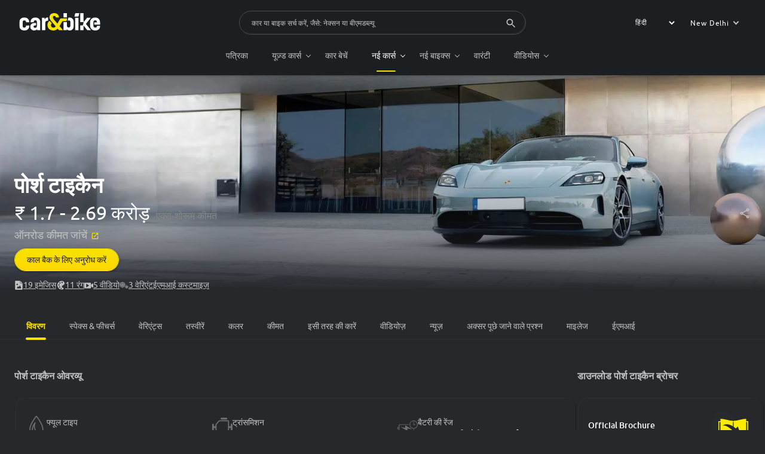

--- FILE ---
content_type: text/html; charset=utf-8
request_url: https://hindi.carandbike.com/porsche-taycan-11081606
body_size: 64983
content:
<!DOCTYPE html><html lang="hi" class="dark"><head><link rel="preload" href="/css/desktop/pages/vehicle/details-btf.css" as="style"/><meta charSet="utf-8"/><meta name="viewport" content="width=device-width"/><title>2026 पोर्श टाइकैन कीमत, प्राइस, इमेजिस carandbike.com</title><meta name="theme-color" content="var(--body-bg-light)"/><link rel="apple-touch-icon" sizes="180x180" href="/favicons/apple-favicon.png"/><meta name="keywords" content="carandbike"/><meta property="og:site_name" content="carandbike"/><meta property="og:type" content="Webpage"/><meta property="og:title" content="2026 पोर्श टाइकैन कीमत, प्राइस, इमेजिस carandbike.com"/><meta property="og:url" content="https://hindi.carandbike.com/porsche-taycan-11081606"/><meta name="description" content="भारत में 2026 पोर्श टाइकैन की कीमत, स्पेक्स, फीचर्स, माइलेज, पोर्श टाइकैन की तस्वीरें, टाइकैन की समीक्षा और अन्य सभी पोर्श कार देखें।"/><meta property="twitter:card" content="summary_large_image"/><link rel="canonical" href="https://hindi.carandbike.com/porsche-taycan-11081606"/><meta name="language" content="Hindi"/><link href="https://www.carandbike.com/porsche-cars/taycan" rel="alternate" hrefLang="x-default"/><link href="https://www.carandbike.com/porsche-cars/taycan" rel="alternate" hrefLang="en"/><link href="https://hindi.carandbike.com/porsche-taycan-11081606" rel="alternate" hrefLang="hi"/><noscript><link rel="stylesheet" href="/css/desktop/pages/vehicle/details-btf.css" type="text/css"/></noscript><link rel="preload" as="image" imageSrcSet="/_next/image?url=https%3A%2F%2Fimages.carandbike.com%2Fcar-images%2Fbanner%2Fporsche%2Ftaycan%2Fbanner.jpg%3Fv%3D19&amp;w=640&amp;q=75 640w, /_next/image?url=https%3A%2F%2Fimages.carandbike.com%2Fcar-images%2Fbanner%2Fporsche%2Ftaycan%2Fbanner.jpg%3Fv%3D19&amp;w=750&amp;q=75 750w, /_next/image?url=https%3A%2F%2Fimages.carandbike.com%2Fcar-images%2Fbanner%2Fporsche%2Ftaycan%2Fbanner.jpg%3Fv%3D19&amp;w=828&amp;q=75 828w, /_next/image?url=https%3A%2F%2Fimages.carandbike.com%2Fcar-images%2Fbanner%2Fporsche%2Ftaycan%2Fbanner.jpg%3Fv%3D19&amp;w=1080&amp;q=75 1080w, /_next/image?url=https%3A%2F%2Fimages.carandbike.com%2Fcar-images%2Fbanner%2Fporsche%2Ftaycan%2Fbanner.jpg%3Fv%3D19&amp;w=1200&amp;q=75 1200w, /_next/image?url=https%3A%2F%2Fimages.carandbike.com%2Fcar-images%2Fbanner%2Fporsche%2Ftaycan%2Fbanner.jpg%3Fv%3D19&amp;w=1920&amp;q=75 1920w, /_next/image?url=https%3A%2F%2Fimages.carandbike.com%2Fcar-images%2Fbanner%2Fporsche%2Ftaycan%2Fbanner.jpg%3Fv%3D19&amp;w=2048&amp;q=75 2048w, /_next/image?url=https%3A%2F%2Fimages.carandbike.com%2Fcar-images%2Fbanner%2Fporsche%2Ftaycan%2Fbanner.jpg%3Fv%3D19&amp;w=3840&amp;q=75 3840w" imageSizes="100vw" fetchpriority="high"/><meta name="next-head-count" content="20"/><link rel="shortcut icon" href="/favicons/favicon.png"/><link rel="manifest" href="/manifest.json"/><link rel="icon" type="image/png" sizes="32x32" href="/favicons/task-favicon.png"/><link href="https://images.carandbike.com" rel="dns-prefetch"/><link href="www.googletagmanager.com" rel="dns-prefetch"/><link rel="icon" href="/favicon.ico"/><link rel="preload" href="/assets/fonts/Ubuntu-medium.woff2" as="font" type="font/woff2" crossorigin="true"/><link rel="preload" href="/assets/fonts/Ubuntu-regular.woff2" as="font" type="font/woff2" crossorigin="true"/><link rel="preload" href="/assets/fonts/Ubuntu-bold.woff2" as="font" type="font/woff2" crossorigin="true"/><link rel="preload" href="/assets/fonts/Ubuntu-regular.woff2" as="font" type="font/woff2" crossorigin="true"/><link rel="preload" href="/assets/fonts/Ubuntu-medium.woff2" as="font" type="font/woff2" crossorigin="true"/><meta property="category" content="Auto"/><style id="global-css">﻿@font-face{font-family:"UbuntuBold";src:url("/assets/fonts/Ubuntu-bold.woff2") format("woff2");font-display:swap}@font-face{font-family:"UbuntuMedium";src:url("/assets/fonts/Ubuntu-medium.woff2") format("woff2");font-display:swap}@font-face{font-family:"Ubuntu";src:url("/assets/fonts/Ubuntu-regular.woff2") format("woff2");font-display:swap}.sectionTitle{margin-bottom:22px}@media only screen and (min-width: 768px){.sectionTitle{margin-bottom:28px}}.sectionTitle.title{line-height:1.3;letter-spacing:normal;font-weight:600;font-family:var(--font-medium);font-size:var(--fsize-regular)}@media only screen and (min-width: 768px){.sectionTitle.title{font-size:var(--fsize-regular)}}.sectionTitle.hrTitle{padding-left:0}.sectionTitle.hrTitle::before{top:unset;transform:none;width:42px;height:5.2px;bottom:-9px}.sectionTitle.h1Title{color:var(--clr-primary);font-size:24px}.sectionTitle.titleLight::before{background-color:var(--clr-light);height:3.5px}.card{background-color:transparent;border-radius:15px;box-shadow:var(--shadow);color:var(--clr-light);padding:15px;transition:all 300ms}@media only screen and (min-width: 768px){.card{margin:3px}}.noPad{padding:0}.gLoader{background-color:var(--body-bg);height:100vh;flex-direction:column;margin:0 -20px;padding:0 20px;position:fixed;top:-80px;width:100vw;z-index:10000}.gLoader .lText{color:var(--clr);line-height:1.5}@media only screen and (min-width: 768px){.gLoader{background-color:var(--body-bg-light);margin:0;top:0;z-index:1000}.gLoader .lWrap{max-width:40%}.gLoader .lText{font-size:16px}}.imageBg.backdrop:after{content:'';background:linear-gradient(to bottom, rgba(0,0,0,0) 0%, #000 110%);height:100%;left:0;position:absolute;right:0}.imageBg{overflow:hidden}.imageBg .fig{height:100%}.imageBg .bgShadow{background:transparent linear-gradient(180deg, rgba(0,0,0,0) 70%, #000 100%) 0% 0% no-repeat padding-box}.imageBg .imageContent{position:absolute;z-index:1;inset:0;display:flex;height:100%;flex-direction:column;transform:unset;justify-content:center}.imageBg .imageContent .sectionTitle,.imageBg .imageContent .viewAll{color:var(--clr)}.imageBg .imageContent .viewAll:after,.imageBg .imageContent .viewAll::before{border-color:var(--clr)}:root{--body-bg: #1b1f21;--body-bg-light: #26282b;--page-pad: 20px;--font-base: 'Ubuntu';--font-medium: 'UbuntuMedium';--font-bold: 'UbuntuMedium';--bg-header: #1b1f21;--clr: #FFF;--clr-primary: #FFF;--clr-link: #F7E300;--clr-light: #c1c1c1;--clr-grey: #c1c1c1;--clr-dark-grey: #1b1b1c;--clr-layout: #151515;--clr-info: var(--clr-light);--clr-link-tab: var(--clr-link);--clr-title: var(--clr-link);--clr-active: #F7E300;--clr-base: #2b2e31;--clr-lbl: #c1c1c1;--clr-icon: var(--icon-yellow);--clr-icon-active: var(--icon-yellow);--spec-icon: var(--icon-light);--bg-bottomnav: #151515;--tab-border: #2b2e31;--border: #2b2e31;--menu-bg: var(--body-bg);--shadow: 3px 3px 6px var(--clr-layout), -3px -3px 6px #2f3136;--input-shadow: inset 1px 1px 1px #222222, inset -1px -1px 2px #2f3136;--shadow-inset: 3px 3px 6px var(--clr-layout), -3px -3px 6px #2f3136;--fsize-milli: 12px;--fsize-medium: 14px;--fsize-regular: 16px;--fsize-large: 18px;--fsize-extra-large: 20px;--checkbox-size: 22px;--checkbox-text: 12px;--checkbox-text-desktop: 14px;--scroll-gutter: 16px;--rating-good: #1baf1b;--rating-warning: rgb(253, 117, 0);--rating-bad: #ff0000;--rating-text: #008000;--rating-circle: #000;--bar: var(--clr-link);--rating-bg: #2b2e31bf;--compare-text: #ffffff;--btn-text: var(--clr-link);--btn-bg: transparent;--btn-bg-yellow: var(--clr-link);--btn-text-yellow: var(--clr-dark-grey);--input-search: var(--clr-link);--tab-bottom-border: var(--clr-link);--filter: invert(100%) sepia(100%) saturate(1%) hue-rotate(306deg) brightness(104%) contrast(101%);--compare-select-bg: #282c2f;--compare-select-shadow: #00000042;--clr-line: #313335;--clr-text: #FFFFFF;--clr-text-light: var(--clr-grey);--compare-bg: #1b1f21;--clr-btn: #c1c1c1;--rate-bg: #272a2d;--rate-select-bg: var(--rate-bg);--clr-icon-blue: brightness(0) saturate(100%) invert(76%) sepia(10%) saturate(5%) hue-rotate(40deg) brightness(100%) contrast(95%);--check-btn: #16191b;--icon-clr: invert(6%) sepia(91%) saturate(604%) hue-rotate(1deg) brightness(106%) contrast(103%);--icon-line: var(--clr-link);--clr-text-input: #dcdcdc;--clr-para: var(--clr-grey);--clr-head: var(--clr-grey);--clr-vs: var(--body-bg-light);--text-clr: #6A6A6A;--clr-num: #d2cbcb;--clr-tab: var(--body-bg);--clr-radio: var(--check-btn);--compare-clr-bg: #1b1b1c;--btn-text-light: #F7E300;--cal-bg: #151618;--cal-card-clr: #2D2F33;--data-text: var(--clr-light);--icon-of-clr: brightness(0) saturate(100%) invert(77%) sepia(4%) saturate(11%) hue-rotate(59deg) brightness(100%) contrast(93%);--icon-clr-light: var(--icon-clr);--clr-footer: #2c2d2f;--clr-box: transparent;--icon-light: invert(18%) sepia(0%) saturate(44%) hue-rotate(63deg) brightness(1000%) contrast(198%);--icon-yellow: invert(6%) sepia(91%) saturate(604%) hue-rotate(1deg) brightness(106%) contrast(103%);--icon-dark: invert(100%) sepia(0%) saturate(2000008%) hue-rotate(343deg) brightness(0%) contrast(100%);--icon-tab: brightness(0) saturate(100%) invert(69%) sepia(83%) saturate(648%) hue-rotate(9deg) brightness(107%) contrast(109%)}:root.light{--body-bg: #ffffff;--body-bg-light: #ffffff;--bg-header: #626262;--page-pad: 20px;--font-base: 'Ubuntu';--font-medium: 'UbuntuMedium';--font-bold: 'UbuntuBold';--clr: #000;--clr-primary: #000;--clr-link: #0061E6;--clr-light: #16191c;--clr-grey: #151515;--clr-dark-grey: #1b1b1c;--clr-layout: #707070;--clr-info: #0061E6;--clr-base: #FEFDF7;--clr-title: #000;--clr-link-tab: var(--clr);--clr-active: #000;--clr-lbl: #000;--clr-icon: var(--icon-light);--bg-bottomnav: #F7F9FF;--tab-border: #c1c1c1;--tab-bottom-border: #000;--clr-icon-active: var(--icon-dark);--spec-icon: var(--icon-dark);--border: #c1c1c1;--menu-bg: #fff;--shadow: 3px 3px 6px #ebebeb, -3px -3px 6px #f1f1f1;--input-shadow: inset 1px 1px 1px var(--clr-layout), inset -1px -1px 2px #c1c1c1;--shadow-inset: 3px 3px 6px var(--clr-layout), -3px -3px 6px #c1c1c1;--fsize-milli: 12px;--fsize-medium: 14px;--fsize-regular: 16px;--fsize-large: 18px;--fsize-extra-large: 20px;--checkbox-size: 22px;--checkbox-text: 12px;--scroll-gutter: 16px;--bar: #373737;--rating-bg: transparent;--compare-text: #0061E6;--btn-text: #FFFFFF;--btn-bg: #373737;--btn-bg-yellow: #373737;--btn-text-yellow: #FFFFFF;--input-search: #000000;--filter: transparent;--compare-select-bg: transparent;--compare-bg: #EDF1FF;--clr-line: #F5F2F2;--clr-text: #FFFFFF;--clr-text-light: #B5B5B5;--icon-bg: invert(100%) sepia(0%) saturate(7500%) hue-rotate(242deg) brightness(103%) contrast(102%);--compare-select-shadow: none;--clr-btn: #FAF2F2;--rate-bg: transparent;--rate-select-bg: #25272A;--clr-icon-blue: brightness(0) saturate(100%) invert(23%) sepia(99%) saturate(2963%) hue-rotate(225deg) brightness(100%) contrast(60%);--clr-text-light: #B5B5B5;--check-btn: transparent;--icon-clr: invert(100%) sepia(0%) saturate(2000008%) hue-rotate(343deg) brightness(0%) contrast(100%);--icon-img-bg: var(--icon-clr);--icon-line: #1B1F21;--clr-text-input: var(--icon-line);--clr-para: #6A6A6A;--clr-head: #373737;--brand-icon: var(--icon-clr);--clr-vs: #FEEE00;--text-clr: var(--clr-para);--clr-num: var(--btn-bg);--clr-tab: var(--rating-bg);--clr-radio: #D7DFE2;--compare-clr-bg: #fafafa;--btn-text-light: #FFFFFF;--cal-bg: transparent;--cal-card-clr: transparent;--icon-tab: var(--icon-dark);--data-text: #5D5C75;--icon-of-clr: var(--icon-clr);--icon-clr-light: brightness(0) saturate(100%) invert(37%) sepia(8%) saturate(1139%) hue-rotate(203deg) brightness(95%) contrast(93%);--off-clr: var(--icon-clr);--clr-footer: #424445;--clr-box: #ECF1FF}@media only screen and (min-width: 768px){:root{--shadow: 1px 1px 1px #1b1c1d, -1px -1px 2px #2f3136}}@media (prefers-color-scheme: dark){:root :root{--icon-bg: none;--icon-img-bg: transparent;--brand-icon: none;--off-clr: transparent}}body{background-color:var(--body-bg-light);color:var(--clr-light);font-family:var(--font-base);font-size:var(--fsize-medium);height:100vh;line-height:initial;margin:0;max-width:100%;overflow-x:hidden;-webkit-font-smoothing:antialiased}*,*::before,*::after{box-sizing:border-box;margin:0;padding:0;scrollbar-width:thin;scrollbar-color:#1b1f21}a{color:var(--clr-light);text-decoration:none}p{font-size:14px;line-height:1.3}img{object-fit:cover}.wrapper{min-width:992px;max-width:1280px;margin-left:auto;margin-right:auto;padding-left:24px;padding-right:24px}.wrapper .wrapper{padding-left:0px;padding-right:0px}.wait{cursor:wait}.mainContent{max-width:initial;padding-top:20px}.js-widget{scroll-margin-top:140px}::-webkit-scrollbar-thumb{outline:1px solid var(--body-bg-light);border-radius:5px;background-color:var(--body-bg-light)}::-webkit-scrollbar{color:grey;outline:1px solid #1b1f21;border-radius:5px;background-color:#1b1f21;width:10px}.wrapperFlex{gap:30px;overflow:hidden;width:-webkit-fill-available;padding-right:0px}.wrapperFlex .wrapper{min-width:inherit;max-width:inherit;margin-left:auto;margin-right:auto;padding-left:inherit;padding-right:inherit}.childFlex-12{flex:0 0 calc(100%);overflow-x:hidden;margin-inline:-15px;padding-inline:15px}.childFlex-11{flex:0 0 calc(91.66%);overflow-x:hidden;margin-inline:-15px;padding-inline:15px}.childFlex-10{flex:0 0 calc(83.33%);overflow-x:hidden;margin-inline:-15px;padding-inline:15px}.childFlex-9{flex:0 0 calc(75%);overflow-x:hidden;margin-inline:-15px;padding-inline:15px}.childFlex-8{flex:0 0 calc(66.66%);overflow-x:hidden;margin-inline:-15px;padding-inline:15px}.childFlex-7{flex:0 0 calc(58.33%);overflow-x:hidden;margin-inline:-15px;padding-inline:15px}.childFlex-6{flex:0 0 calc(50%);overflow-x:hidden;margin-inline:-15px;padding-inline:15px}.childFlex-5{flex:0 0 calc(41.66%);overflow-x:hidden;margin-inline:-15px;padding-inline:15px}.childFlex-4{flex:0 0 calc(33.33%);overflow-x:hidden;margin-inline:-15px;padding-inline:15px}.childFlex-3{flex:0 0 calc(25%);overflow-x:hidden;margin-inline:-15px;padding-inline:15px}.childFlex-2{flex:0 0 calc(16.66%);overflow-x:hidden;margin-inline:-15px;padding-inline:15px}.childFlex-1{flex:0 0 calc(8.33%);overflow-x:hidden;margin-inline:-15px;padding-inline:15px}.icon_R{letter-spacing:-2.5px;visibility:hidden}.icon_R:after{content:"₹";left:0;position:absolute;top:0;visibility:visible}img{user-drag:none;-webkit-user-drag:none}.cardHover{transition:all .2s ease-out}@media only screen and (min-width: 768px){.cardHover:hover{box-shadow:var(--shadow-inset) !important}.cardHover:active{box-shadow:var(--input-shadow) !important;-webkit-transform:scale(0.99) !important;transform:scale(0.99) !important}}.nav{width:100%;height:60px}.nav .navGap{grid-gap:10px}.nav .navItem{cursor:pointer;color:var(--clr-light);font-size:14px;line-height:1.75;padding:15px 20px}.nav .menuList{background-color:var(--body-bg-light);box-shadow:0 3px 3px rgba(0,0,0,0.1);display:block;left:0;opacity:0;position:fixed;transition:display .25s ease, opacity .25s ease, visibility .25s;visibility:hidden;width:100%;z-index:999;margin-top:15px;box-shadow:2px 0px 3px #0000008c}.nav .submenu:after{border-right:1.2px solid var(--clr-light);border-bottom:1.2px solid var(--clr-light);bottom:0;content:"";height:6px;margin:auto;position:absolute;right:5px;top:-2px;-webkit-transform:rotate(45deg);transform:rotate(45deg);width:6px}.nav .submenu:hover .menuList,.nav .submenu:focus .menuList{opacity:1;visibility:visible}.nav .submenu:hover:after,.nav .submenu:focus:after{bottom:-6px;-webkit-transform:rotate(224deg);transform:rotate(224deg);transition:all .3s ease}.nav .hasActive{color:var(--clr);position:relative}.nav .hasActive:before{border-color:var(--clr);content:"";background:var(--clr-link);height:2px;position:absolute;bottom:0px;border-radius:2px;transition:.16s all 0.025s;left:50%;width:32px;margin:auto;transform:translateX(-50%)}.nav .hasActive.submenu:after{border-color:var(--clr)}.nav .hasActive.submenu:before{transform:translateX(-38%)}.nav .hasActive a{color:var(--clr)}.nav .nList{background-color:var(--body-bg-light);grid-gap:20px;margin:0 auto;padding:20px;width:65%}.nav .nList .nListItem{border-bottom:0.5px solid #1a1c1f;box-shadow:var(--clr-grey) 0px 0.2px 0px 0px;grid-template-columns:repeat(4, 1fr);grid-gap:20px;padding-bottom:20px}.nav .nList .nListItem.contentItem{grid-template-columns:1fr 1fr 1fr 3fr}.nav .nList .nListItem.articleItem{grid-template-columns:3fr 3fr}.nav .nList .nListTitle{color:var(--clr);font-size:14px;font-family:var(--font-base);margin-bottom:2px}.nav .nList .nListText{color:var(--clr-grey);cursor:pointer;font-size:var(--fsize-milli);padding:2px 2px 2px 0;line-height:1.3}.nav .nList .nListText:not(:last-child){margin-bottom:2px}.nav .nList .nListText:hover{color:var(--clr-light)}.nav .nList .nListBadgeWrap{grid-gap:6px}.nav .nList .nListBadge{border:1px solid var(--clr-link);border-radius:2px;color:var(--clr-link);font-size:8px;line-height:1;padding:3px;position:relative;margin-top:-10px}.nav .nList .nListBadge::after{position:absolute;display:block;top:100%;left:0;content:'';border:2px solid;border-top-color:currentcolor;border-right-color:currentcolor;border-bottom-color:currentcolor;border-left-color:currentcolor;border-color:var(--clr-link) transparent transparent var(--clr-link)}.nav .cnb-mainnav__badge{border:1px solid var(--clr-link);border-radius:2px;color:var(--clr-link);display:block;font-size:8px;line-height:1;padding:3px;text-transform:initial;transform:translate(-4px, -4px);position:absolute;right:0%;top:0%}.nav .cnb-mainnav__badge.main{right:-10%;top:5% !important}.nav .cnb-mainnav__badge::after{position:absolute;display:block;top:100%;left:0;content:'';border:2px solid;border-top-color:currentcolor;border-right-color:currentcolor;border-bottom-color:currentcolor;border-left-color:currentcolor;border-color:var(--clr-link) transparent transparent var(--clr-link)}.header{background-color:var(--bg-header);box-shadow:0px 2px 3px #00000033;left:0;margin:auto;padding:18px 8px 0px;position:sticky;right:0;top:0;z-index:100}.header:focus-within,.header:hover{z-index:1201}.header:has(.searchModel){z-index:1300}.header .headerWrap{grid-template-columns:1fr 480px 1fr;justify-content:space-between;padding-bottom:8px}.header .headerWrap .headerLogo{width:-moz-fit-content;width:fit-content}.header .headerWrap .headerLogo:focus-visible{outline:none}.header .headerWrap .headerRoxxLogo{width:-moz-fit-content;width:fit-content;margin-right:10px}.header .headerWrap .headerRoxxLogo:focus-visible{outline:none}.header .headerWrap input:focus+.searchModel{display:block}.header .headerIpWrap{border:0.5px solid rgba(112,112,112,0.5);background-color:transparent;box-shadow:var(--input-shadow);border-radius:26px;color:var(--clr-light);font-family:var(--font-base);font-size:var(--fsize-milli);width:480px}.header .headerInput{background:none;border:none;height:38px;padding:12px 5px 12px 20px;width:100%;font-family:var(--font-base);font-size:14px;color:var(--clr)}.header .headerInput:active,.header .headerInput:focus{border:none;outline:none}.header .headerInput::placeholder{color:var(--clr-grey);font-size:var(--fsize-milli)}.header .headerInput :-ms-input-placeholder{color:var(--clr-grey);font-size:var(--fsize-milli)}.header .headerInput ::-ms-input-placeholder{color:var(--clr-grey);font-size:var(--fsize-milli)}.header .headerIcon{fill:currentColor;font-size:20px;height:1em;position:absolute;top:26%;right:3%;transition:fill 200ms cubic-bezier(0.4, 0, 0.2, 1) 0ms;width:1em}.header .headerBtn{background-color:transparent;border:1px solid var(--clr-link);border-radius:15px;color:var(--clr-link);cursor:pointer;font-size:var(--fsize-milli);letter-spacing:0.86px;line-height:1.33;padding:4px 12px;font-family:var(--font-base)}.header .headerBtnArrow{border-style:solid;border-color:var(--clr-link);border-width:0px 1.5px 1.5px 0px;font-size:7px;height:1em;margin-top:-3px;margin-left:8px;transform:rotate(45deg);transition:border-width 150ms ease-in-out;width:1em}.header .selectedCity{color:var(--clr-text);border:1px solid transparent}.header .selectedCity .headerBtnArrow{border-color:#c1c1c1}.header .headerCity{justify-self:end;gap:18px}.header .headerSign{border:none;color:var(--clr-text);cursor:pointer;font-size:12px;letter-spacing:0.86px;line-height:1.33}.header .headerSvg{color:var(--clr-grey);fill:currentColor;filter:var(--icon-light);font-size:22px;height:1em;margin-left:-4px;margin-right:8px;transition:fill 200ms cubic-bezier(0.4, 0, 0.2, 1) 0ms;width:1em}.header .headerOverlay{inset:0;position:fixed;z-index:1}.header .headerLang{color:var(--clr-text);font-size:var(--fsize-milli);letter-spacing:0.86px;padding:5px;z-index:2;background-color:transparent;border:0px}.header .headerLang:focus-visible{outline:0px}.toggleSlide .toggleContent{height:auto;overflow:hidden;padding-top:0;position:relative;transition:height 0.3s cubic-bezier(0, 0, 0.25, 1),padding 0.3s cubic-bezier(0, 0, 0.25, 1);will-change:scroll-position}.toggleSlide .toggleContent.no-shadow:after{display:none}.toggleSlide .toggleArticle,.toggleSlide .toggleArticle p{color:var(--clr-light);font-size:1.4rem;line-height:1.86}.toggleSlide .toggleArticle h1,.toggleSlide .toggleArticle h2,.toggleSlide .toggleArticle h3,.toggleSlide .toggleArticle h4,.toggleSlide .toggleArticle h5,.toggleSlide .toggleArticle h6{color:var(--clr-primary);font-size:var(--fsize-regular);font-family:var(--font-medium);margin:.75em 0 1em}.toggleSlide .toggleArticle h1,.toggleSlide .toggleArticle h2{font-size:var(--fsize-extra-large);line-height:1.2}.toggleSlide .toggleArticle h3,.toggleSlide .toggleArticle h4,.toggleSlide .toggleArticle h5,.toggleSlide .toggleArticle h6{font-size:1.8rem}.toggleSlide .toggleArticle a{color:var(--clr-link)}.toggleSlide .toggleArticle p{margin-bottom:1em}.toggleSlide .toggleArticle p+p{margin-top:.75em}.toggleSlide .toggleArticle p>p:last-child{margin-bottom:0}.toggleSlide .toggleArticle ul li{align-items:center;color:var(--clr-light);display:flex;font-size:var(--fsize-medium);line-height:16px}.toggleSlide .toggleArticle ul li:not(:last-child){margin-bottom:14px}.toggleSlide .toggleArticle ul li:before{background-color:var(--clr-light);border:1px solid var(--clr-grey);border-radius:50%;content:'';display:inline-block;height:6px;margin-right:8px;width:6px}.toggleSlide .toggleArticle strong{font-size:var(--fsize-regular);font-family:var(--font-medium)}.toggleSlide .toggleArticle img{display:block;height:auto;margin:0 0 10px;object-fit:cover;width:100%}.toggleSlide .toggleArticle table{max-width:100%;width:100%}.toggleSlide .toggleArticle table,.toggleSlide .toggleArticle th,.toggleSlide .toggleArticle td{border:1px solid rgba(0,30,74,0.12)}.toggleSlide .toggleArticle thead tr{background-color:#E1E6E9;text-align:left}.toggleSlide .toggleArticle tbody tr{background-color:var(--clr-primary);text-align:left}.toggleSlide .toggleArticle th{color:var(--clr-primary);font-size:var(--fsize-medium);font-family:var(--font-medium)}.toggleSlide .toggleArticle td{color:var(--clr-light);font-size:13px;width:25%}.toggleSlide .toggleArticle th,.toggleSlide .toggleArticle td{line-height:16px;padding:13px;white-space:initial}tr:last-child .toggleSlide .toggleArticle th,tr:last-child .toggleSlide .toggleArticle td{border-bottom:none}.toggleSlide .toggleInput{display:none}.toggleSlide .toggleInput:checked ~ .toggleContent{height:auto;opacity:1;overflow:visible;padding-top:1rem;transition-timing-function:cubic-bezier(0.25, 0, 1, 1);visibility:visible}.toggleSlide .toggleInput:checked ~ .toggleContent:after{opacity:0;pointer-events:none}.toggleSlide .toggleTxt{position:relative;cursor:pointer}.toggleSlide .toggleTxt:after{content:'';top:3px;left:8px;width:6px;height:6px;display:inline-block;position:relative;transform:rotate(135deg);border-color:#707070;border-style:solid;border-width:1px 1px 0 0;vertical-align:text-top}.toggleSlide .toggleTxt.hasActive:after{top:7px;transform:rotate(-45deg)}.toggleSlide .toggleLink{color:var(--clr-grey);display:inline-flex;font-size:var(--fsize-milli);padding:10px 10px 0}.al{text-align:left}.ar{text-align:right}.ac{text-align:center}.gridAc{align-items:center}.gridAfs{align-items:flex-start}.gridJc{justify-content:center}.gridJs{justify-content:space-between}.gridJsa{justify-content:space-around}.gridJfs{justify-content:flex-start}.gridJfe{justify-content:flex-end}.grid_2{grid-template-columns:repeat(2, 1fr)}.grid_3{grid-template-columns:repeat(3, 1fr)}.grid_4{grid-template-columns:repeat(4, 1fr)}.underline{text-decoration:underline}.link{color:var(--clr-link)}.link:active,.link:focus{text-decoration:underline}.hide{display:none}.inline{display:inline}.inlineblock{display:inline-block}.block{display:block}.flex{display:flex}.grid{display:grid}.uppercase{text-transform:uppercase}.lowercase{text-transform:lowercase}.caps{text-transform:capitalize}.truncate{display:-webkit-box;overflow:hidden;position:relative;text-overflow:ellipsis;-webkit-box-orient:vertical}.truncate1{-webkit-line-clamp:1}.truncate2{-webkit-line-clamp:2}.truncate3{-webkit-line-clamp:3}.truncate4{-webkit-line-clamp:4;-webkit-box-orient:vertical}.relative{position:relative}.fluidHeight{height:100%}.seoText{color:var(--clr-light);font-size:14px;line-height:1.8;margin-bottom:15px}.bleed{margin-left:calc(-1 * var(--page-pad));margin-right:calc(-1 * var(--page-pad))}.mb10{margin-bottom:10px}.mb20{margin-bottom:20px}.mb30{margin-bottom:30px}.mb40{margin-bottom:40px}.mb0{margin-bottom:0px}.mt10{margin-top:10px}.mt20{margin-top:20px}.mt30{margin-top:30px}.mt40{margin-top:40px}.ml10{margin-left:10px}.ml20{margin-left:20px}.mr10{margin-right:10px}.mr20{margin-right:20px}.pb10{padding-bottom:10px}.pb20{padding-bottom:20px}.pb30{padding-bottom:30px}.pb40{padding-bottom:40px}.pt0{padding-top:0px}.pt10{padding-top:10px}.pt20{padding-top:20px}.pt30{padding-top:30px}.pt40{padding-top:40px}.imgCover{image-rendering:-webkit-optimize-contrast;object-fit:cover}.imgContain{image-rendering:-webkit-optimize-contrast;object-fit:contain}.imgRound{border-radius:15px}.imgFull{width:100%}.svgIcon{cursor:pointer;fill:currentColor;font-size:1.0714285714285714rem;height:1em;transition:fill 200ms cubic-bezier(0.4, 0, 0.2, 1) 0ms;width:1em}hr{background-color:rgba(0,0,0,0.12);box-shadow:0px -1px 0px #53596699;border:1px solid var(--border);height:1px;margin:0;width:100%}.arrowRight{border:solid #c1c1c1;border-width:0 2px 2px 0;padding:3px;-webkit-transform:rotate(-45deg);transform:rotate(-45deg)}.arrowLeft{border:solid #c1c1c1;border-width:0 2px 2px 0;padding:3px;-webkit-transform:rotate(135deg);transform:rotate(135deg)}.hideScroller::-webkit-scrollbar{background:transparent;width:0px;display:none}.hideScroller{scrollbar-width:none;-ms-overflow-style:none}.pointer{cursor:pointer}.wordBreakAll{word-wrap:break-word}.arrowDown{position:relative}.arrowDown::after{content:'';top:3px;left:8px;width:6px;height:6px;display:inline-block;position:relative;transform:rotate(135deg);border-color:var(--clr-light);border-style:solid;border-width:1px 1px 0 0;vertical-align:text-top}.arrowUp{position:relative}.arrowUp::after{content:'';top:8px;left:8px;width:6px;height:6px;display:inline-block;position:relative;transform:rotate(315deg);border-color:var(--clr-light);border-style:solid;border-width:1px 1px 0 0;vertical-align:text-top}.root-portal{position:fixed;inset:0;z-index:-1;background-color:#00000099;display:flex;opacity:0;-webkit-backdrop-filter:blur(2px);backdrop-filter:blur(2px)}.root-portal.open{z-index:1201;opacity:1}.footer{padding-bottom:30px}.footer .fItem{width:100%}.footer .fTitle{color:var(--clr)}.footer .fText{color:var(--clr-grey);cursor:pointer;font-size:12px;padding-bottom:9px;padding-top:9px}.footer .fText:hover{color:var(--clr-link)}.footer .fAddr{color:var(--clr-grey);font-size:12px;line-height:1.7;padding-bottom:10px;padding-top:12px}.footer .fAddrTtl{color:var(--clr-light);font-size:13px;margin-bottom:6px}.footer .fTel{color:var(--clr-grey);font-size:12px;grid-gap:6px}.footer .fVal{color:var(--clr-light);font-size:13px}.footer .fLinkWrap{gap:10px}.headerContainer{border-radius:10px;box-shadow:1px 1px 2px 0 rgba(0,0,0,0.4);background-color:#2b2e31;padding:15px;position:fixed;right:10%;top:55px;width:25%;z-index:1000}.box{position:relative}.box:after{background-color:var(--clr-link);height:30px;content:"";position:absolute;left:0;top:0;width:2px}.input{background-color:var(--body-bg-light);border:0;border-radius:4px;box-shadow:0 2px 1px -1px rgba(2,2,2,0.2),0 1px 1px 0 rgba(0,0,0,0.14),0 1px 3px 0 rgba(0,0,0,0.12);color:var(--clr-light);display:flex;font-size:var(--fsize-medium);font-weight:400;height:30px;margin:15px 0 18px 0px;outline:none;padding:6px 10px 7px;transition:box-shadow 0.3s cubic-bezier(0.4, 0, 0.2, 1) 0ms;width:100%}.searchIcon{position:absolute;top:3%;right:2%;object-fit:contain}.flexSelect{grid-gap:6px;cursor:pointer}.flexSelect:hover{color:var(--clr)}.autoselect{text-transform:capitalize;line-height:1.86}.cities{color:var(--clr-grey);font-size:var(--fsize-medium);line-height:2.14;text-transform:capitalize;cursor:pointer;margin:6px 0;line-height:2.14}.suggestedCities{color:var(--clr);font-size:var(--fsize-medium);margin:15px 0px 4px 4px;text-transform:capitalize;height:400px;overflow-y:auto}.city{line-height:2;margin-bottom:-6px}.tick{border-style:solid;border-width:0px 2.5px 2.5px 0px;border-color:var(--clr);display:inline-flex;font-size:7px;height:1.5em;margin-left:8px;margin:-3px 0px 0px 2px;transform:rotate(45deg);transition:border-width 150ms ease-in-out;width:0.75em}.tickBox{display:inline-flex;margin-left:18px}.googleAds{width:100%;overflow:hidden}.googleAds:before{content:"Ad";color:var(--clr-primary);display:block;font-size:10px;line-height:1;padding-bottom:3px;transform:translateY(-100%);position:absolute;top:0;right:0}@media only screen and (min-width: 768px){.googleAds{margin-left:auto;margin-right:auto;width:auto}.googleAds.ad90{min-width:728px}}.googleAds.ad250{min-height:250px}.googleAds.ad50{min-height:50px}.googleAds.ad100{min-height:100px}.googleAds.ad90{min-height:90px}.gAdsWrap{display:none;justify-content:end}.gAdsWrap:has(iframe){display:flex}.gAdsWrap iframe{aspect-ratio:0}
</style><style id="critical-css">.keySpecs .cont{gap:14px}.keySpecs .mainCont{grid-template-columns:repeat(3, 1fr);gap:30px;padding:12px 0}.keySpecs .overviewGeneric{color:var(--clr);font-size:var(--fsize-medium);font-weight:600;margin-bottom:4px;margin-left:48px;margin-top:-12px}.keySpecs .subText{font-size:var(--fsize-medium);color:var(--data-text);font-weight:normal;margin-top:-12px}.rating .size{height:64px;width:64px}.rating .maincontainer{height:100%;width:100%}.rating .path1{stroke:#000000;stroke-dasharray:380px, 380px;stroke-dashoffset:190px;strokeLinecap:round;transform:rotate(0.66667turn);transform-origin:center center}.rating .path2{stroke:var(--rating-warning);strokeLinecap:round;transform:rotate(0.66667turn);transform-origin:center center;transition:1s stroke fill;transition:stroke-dashoffset 1s ease 0s}.rating .mainDiv{flex-direction:column;height:100%;margin-top:-100%;position:absolute}.rating .subDiv{background-color:var(--rating-circle);border-radius:50%;border:1.2px solid rgba(10,10,10,0.1);box-shadow:#1b1c1d 3px 3px 6px 0px;color:var(--rating-text);font-size:var(--fsize-regular);height:70%;width:70%}.rating .bad{color:var(--rating-bad);stroke:var(--rating-bad)}.rating .warning{color:var(--rating-warning);stroke:var(--rating-warning)}.rating .good{color:var(--rating-good);stroke:var(--rating-good)}.rating .CircularProgressbar{vertical-align:middle}.rating .ratingCount{bottom:-1px;color:var(--clr-text);font-size:10px;position:absolute}.rating .rightText{right:0}.rating .leftText{left:0}.rating .cbRating{bottom:-10px;color:var(--clr-primary);font-size:10px;left:2px;position:absolute;width:100%}.rating .cbRating.cbRatingM{bottom:-20px}.contentWrap{color:var(--clr-light);font-size:var(--fsize-medium);font-family:var(--font-base);line-height:1.8}.contentWrap p{color:var(--clr-light);font-size:var(--fsize-medium)}.contentWrap h1,.contentWrap h2,.contentWrap h3,.contentWrap h4,.contentWrap h5,.contentWrap h6{color:var(--clr-light);font-family:var(--font-medium);font-weight:500;margin:0.2em 0 0.75em}.contentWrap h1,.contentWrap h2{font-size:18px}.contentWrap h3,.contentWrap h4,.contentWrap h5,.contentWrap h6{font-size:16px}.contentWrap a{color:var(--clr-link)}.contentWrap p{line-height:1.6;margin-bottom:1em;margin-top:12px}.contentWrap p+p{margin-top:0.75em}.contentWrap p>p:last-child{margin-bottom:0}.contentWrap ul li{align-items:flex-start;color:inherit;display:flex;font-size:var(--fsize-medium);line-height:16px}.contentWrap ul li:not(:last-child){margin-bottom:14px}.contentWrap ul li:before{background-color:var(--clr-light);border:1px solid var(--clr-grey);border-radius:50%;content:'';display:inline-block;height:6px;margin-right:8px;width:6px;margin-top:5px}.contentWrap ul li a{padding-left:3px;padding-right:3px}.contentWrap strong{font-size:14px;font-weight:600}.contentWrap img{display:block;height:auto;margin:0 0 16px;object-fit:cover;width:100%}.contentWrap table{border-spacing:0;margin:0;margin-bottom:20px;max-width:100%;padding:0;width:100%}.contentWrap table p{margin:0}.contentWrap table,.contentWrap th,.contentWrap td{border:1px solid var(--clr-light)}.contentWrap thead tr{background-color:var(--clr-dark-grey);text-align:left}.contentWrap tbody tr{background-color:transparent;text-align:left}.contentWrap th{color:var(--clr-light);font-size:14px;font-weight:600}.contentWrap td{color:var(--clr-light);font-size:14px;width:25%}.contentWrap th,.contentWrap td{line-height:20px;padding:12px;white-space:initial}tr:last-child .contentWrap th,tr:last-child .contentWrap td{border-bottom:none}.contentWrap .table--sticky-horizontal{border-right:1px solid var(--clr-light);display:block;overflow:hidden;-webkit-overflow-scrolling:touch;overflow-x:auto;margin-bottom:16px}.contentWrap .table--sticky-horizontal::-webkit-scrollbar{display:none}.contentWrap .table--sticky-horizontal th,.contentWrap .table--sticky-horizontal td{white-space:nowrap}.contentWrap .amContent{font-size:var(--fsize-medium)}.contentWrap .amSeoContent{font-size:var(--fsize-milli)}.toggleSlide .toggleContent{height:auto;overflow:hidden;padding-top:0;position:relative;transition:height 0.3s cubic-bezier(0, 0, 0.25, 1),padding 0.3s cubic-bezier(0, 0, 0.25, 1);will-change:scroll-position}.toggleSlide .toggleContent.no-shadow:after{display:none}.toggleSlide .toggleArticle,.toggleSlide .toggleArticle p{color:var(--clr-light);font-size:1.4rem;line-height:1.86}.toggleSlide .toggleArticle h1,.toggleSlide .toggleArticle h2,.toggleSlide .toggleArticle h3,.toggleSlide .toggleArticle h4,.toggleSlide .toggleArticle h5,.toggleSlide .toggleArticle h6{color:var(--clr);font-size:16px;font-family:var(--font-medium);margin:.75em 0 1em}.toggleSlide .toggleArticle h1,.toggleSlide .toggleArticle h2{font-size:20px;line-height:1.2}.toggleSlide .toggleArticle h3,.toggleSlide .toggleArticle h4,.toggleSlide .toggleArticle h5,.toggleSlide .toggleArticle h6{font-size:1.8rem}.toggleSlide .toggleArticle a{color:var(--clr-link)}.toggleSlide .toggleArticle p{margin-bottom:1em}.toggleSlide .toggleArticle p+p{margin-top:.75em}.toggleSlide .toggleArticle p>p:last-child{margin-bottom:0}.toggleSlide .toggleArticle ul li{align-items:center;color:var(--clr-light);display:flex;font-size:14px;line-height:16px}.toggleSlide .toggleArticle ul li:not(:last-child){margin-bottom:14px}.toggleSlide .toggleArticle ul li:before{background-color:var(--clr-light);border:1px solid var(--clr-grey);border-radius:50%;content:'';display:inline-block;height:6px;margin-right:8px;width:6px}.toggleSlide .toggleArticle strong{font-size:16px;font-family:var(--font-medium)}.toggleSlide .toggleArticle img{display:block;height:auto;margin:0 0 10px;object-fit:cover;width:100%}.toggleSlide .toggleArticle table{max-width:100%;width:100%}.toggleSlide .toggleArticle table,.toggleSlide .toggleArticle th,.toggleSlide .toggleArticle td{border:1px solid rgba(0,30,74,0.12)}.toggleSlide .toggleArticle thead tr{background-color:#E1E6E9;text-align:left}.toggleSlide .toggleArticle tbody tr{background-color:#fff;text-align:left}.toggleSlide .toggleArticle th{color:var(--clr);font-size:14px;font-family:var(--font-medium)}.toggleSlide .toggleArticle td{color:var(--clr-light);font-size:13px;width:25%}.toggleSlide .toggleArticle th,.toggleSlide .toggleArticle td{line-height:16px;padding:13px;white-space:initial}tr:last-child .toggleSlide .toggleArticle th,tr:last-child .toggleSlide .toggleArticle td{border-bottom:none}.toggleSlide .toggleInput{display:none}.toggleSlide .toggleInput:checked ~ .toggleContent{height:auto !important;opacity:1;overflow:visible;padding-top:1rem;transition-timing-function:cubic-bezier(0.25, 0, 1, 1);visibility:visible}.toggleSlide .toggleInput:checked ~ .toggleContent:after{opacity:0;pointer-events:none}.toggleSlide .toggleTxt{position:relative}.toggleSlide .toggleTxt:after{content:'';top:3px;left:8px;width:6px;height:6px;display:inline-block;position:relative;transform:rotate(135deg);border-color:#707070;border-style:solid;border-width:1px 1px 0 0;vertical-align:top}.toggleSlide .toggleTxt.hasActive:after{top:7px;transform:rotate(-45deg)}.toggleSlide .toggleLink{color:var(--clr-light);cursor:pointer;font-size:12px;padding:14px 10px 0}.verdictCard .vcTextHead{color:var(--clr);font-size:22px}.verdictCard .vContent{color:var(--clr-light);font-size:var(--fsize-medium);line-height:1.79}.btn{background-color:transparent;border-radius:25px;border:0.5px solid var(--clr-grey);color:var(--clr);cursor:pointer;font-size:12px;font-family:var(--font-base);line-height:1.2;min-width:80px;padding:10px 14px;transition:background-color 250ms cubic-bezier(0.4, 0, 0.2, 1) 0ms,box-shadow 250ms cubic-bezier(0.4, 0, 0.2, 1) 0ms,border 250ms cubic-bezier(0.4, 0, 0.2, 1) 0ms;vertical-align:middle;width:max-content}.btn:hover,.btn:active,.btn:focus{background-color:#2b2e31;border-color:transparent}.btn:disabled{opacity:0.6}.btn:disabled:hover,.btn:disabled:active,.btn:disabled:focus{background-color:unset;border:unset;cursor:unset}.center{margin-left:auto;margin-right:auto}.primary{background-color:var(--btn-bg);color:var(--btn-text)}.outlinePrimary{background-color:#2b2e31;border:0.5px solid var(--clr-link);color:var(--clr-active)}.secondary{background-color:var(--btn-bg);border:0.5px solid var(--clr-grey);color:var(--clr-btn)}.outlineSecondary{background-color:#2b2e31;border-color:#424141;color:var(--btn-text)}.outlineSecondary:hover,.outlineSecondary:active,.outlineSecondary:focus{background-color:#222222}.contained{border:0.5px solid var(--clr-link);color:var(--clr-dark-grey);background:transparent linear-gradient(180deg, #f7e300 0%, #ffd800 100%) 0% 0% no-repeat padding-box}.contained:hover,.contained:active,.contained:focus{background-color:#b0a100;border-color:#b0a100;color:#000}.containedbtn{border:0.5px solid var(--btn-bg-yellow);color:var(--btn-text-yellow);background:var(--btn-bg-yellow)}.chipBtn{border-color:#3a4047}.btn.link{text-decoration:underline;border:0px;color:var(--clr-light);padding:0px}.btn.link:hover,.btn.link:active,.btn.link:focus{background-color:transparent}.large{border-radius:25px;font-size:14px;padding:10px 20px;width:max-content;box-shadow:0px 3px 1px -2px rgba(0,0,0,0.2),0px 2px 2px 0px rgba(0,0,0,0.14),0px 1px 5px 0px rgba(0,0,0,0.12)}.medium{border-radius:25px;font-size:12px;padding:10px 20px;width:max-content;box-shadow:0px 1px 0px -1px rgba(0,0,0,0.2),0px 1px 1px 0px rgba(0,0,0,0.14),0px 0px 2px 0px rgba(0,0,0,0.12)}.small{font-size:10px;padding-bottom:8px;padding-top:8px;width:max-content;box-shadow:0px 1px 0px -1px rgba(0,0,0,0.2),0px 1px 1px 0px rgba(0,0,0,0.14),0px 0px 2px 0px rgba(0,0,0,0.12)}.full{width:100%;box-shadow:0px 3px 1px -2px rgba(0,0,0,0.2),0px 2px 2px 0px rgba(0,0,0,0.14),0px 1px 5px 0px rgba(0,0,0,0.12)}.stickyBottom{position:fixed;inset:auto 0 0 0;height:60px;border-radius:0;font-size:18px;box-shadow:none}.leadStikcyBtn{position:fixed;bottom:80px;right:10px;z-index:1000}.leadJourney{padding-bottom:20px;padding-top:16px}.leadJourney .tjCol{align-items:baseline;flex-direction:column}.leadJourney .ljTitle{color:var(--clr-primary);font-size:16px;line-height:1.22;font-family:var(--font-medium)}@media only screen and (min-width: 768px){.leadJourney .ljTitle{font-size:var(--fsize-medium);line-height:1.6;max-width:82%}}.leadJourney .ljText{color:var(--clr-light);font-size:var(--fsize-milli);line-height:1.4}.leadJourney .ljIcon{filter:invert(69%) sepia(43%) saturate(7453%) hue-rotate(236deg) brightness(190%) contrast(80%)}.leadJourney .outlineSecondary{font-size:14px}.prosAndCons .pcGrid{grid-template-columns:1fr 1fr;grid-gap:30px}.prosAndCons .pcCont{margin:0px 20px}.prosAndCons .pcTitle{grid-gap:6px}.prosAndCons .pcLabel{color:var(--clr);font-size:var(--fsize-regular)}.prosAndCons ul{display:grid;grid-gap:14px;list-style-type:none}.prosAndCons li{position:relative;color:var(--clr-light);font-size:var(--fsize-medium);line-height:1.6;padding-left:16px;list-style-type:none}.prosAndCons li:before{background-color:var(--clr-grey);content:'';border-radius:50%;font-size:8px;height:1em;left:0;position:absolute;top:6px;width:1em}.customSelect{box-shadow:var(--input-shadow);background-image:linear-gradient(45deg, transparent 50%, #c1c1c1 50%),linear-gradient(135deg, #c1c1c1 50%, transparent 50%);background-position:calc(100% - 20px) calc(1em + 2px),calc(100% - 15px) calc(1em + 2px);background-size:5px 5px, 5px 5px;background-color:transparent;background-repeat:no-repeat;border-color:transparent;border-image:none;border-radius:25px;font-size:14px;font-family:var(--font-base);padding:0px 15px;margin-bottom:20px;height:40px;color:var(--clr-light);-webkit-appearance:none;appearance:none;width:100%;overflow:hidden;white-space:nowrap;text-overflow:ellipsis;padding-right:25px}@media only screen and (min-width: 768px){.customSelect{font-size:16px;height:44px;padding-right:30px;width:fit-content;width:-moz-fit-content}}.customSelect:focus{border-color:#333333;outline:0}input[type=range]{background-color:transparent;color:#6d6e6f;-webkit-appearance:inherit;margin:10px 0;width:100%}input[type=range]:focus{outline:none}input[type=range]::-webkit-slider-runnable-track{width:100%;height:6px;cursor:pointer;animate:0.2s;box-shadow:0px 0px 0px #6d6e6f;background:#6d6e6f;border-radius:25px;border:2px solid #6d6e6f}input[type=range]::-webkit-slider-thumb{box-shadow:0px 0px 5px #25292d;border:8px solid #25292d;height:24px;width:24px;border-radius:24px;background:#FFF952;cursor:pointer;-webkit-appearance:none;margin-top:-11px}input[type=range]:focus::-webkit-slider-runnable-track{background:#6d6e6f}input[type=range]::-moz-range-track{width:100%;height:6px;cursor:pointer;animate:0.2s;box-shadow:0px 0px 0px #6d6e6f;background:#6d6e6f;border-radius:25px;border:2px solid #6d6e6f}input[type=range]::-moz-range-thumb{box-shadow:0px 0px 5px #25292d;border:8px solid #25292d;height:24px;width:24px;border-radius:24px;background:#FFF952;cursor:pointer}input[type=range]::-ms-track{width:100%;height:6px;cursor:pointer;animate:0.2s;background:transparent;border-color:transparent;color:transparent}input[type=range]::-ms-fill-lower{background:#6d6e6f;border:2px solid #6d6e6f;border-radius:50px;box-shadow:0px 0px 0px #6d6e6f}input[type=range]::-ms-fill-upper{background:#6d6e6f;border:2px solid #6d6e6f;border-radius:50px;box-shadow:0px 0px 0px #6d6e6f}input[type=range]::-ms-thumb{margin-top:1px;box-shadow:0px 0px 5px #25292d;border:8px solid #25292d;height:24px;width:24px;border-radius:24px;background:#FFF952;cursor:pointer}input[type=range]:focus::-ms-fill-lower{background:#6d6e6f}input[type=range]:focus::-ms-fill-upper{background:#6d6e6f}datalist{display:flex;justify-content:space-between;margin:5px 10px 10px 10px}datalist option::before{content:'';position:absolute;border:0.5px solid #6d6e6f;height:10px;margin:-15px 0px 0px 3px}.emiCalculator .mb0{margin-bottom:0px}.emiCalculator .ecEmi{color:var(--clr);font-size:var(--fsize-medium);margin:8px 0 8px 0px;white-space:nowrap}.emiCalculator .ecPrice{color:var(--clr);font-size:22px}.emiCalculator .ecLabel{color:var(--clr-grey);font-size:13px}.emiCalculator .ecPriceText{color:var(--clr-light);font-size:var(--fsize-milli);margin-bottom:6px;text-shadow:0px 4px 18px rgba(15,15,15,0.19)}.emiCalculator .ecWrap{grid-gap:10px}.emiCalculator .ecNotes{color:var(--clr-grey);font-size:var(--fsize-milli);line-height:1.4;text-shadow:0px 4px 18px rgba(15,15,15,0.19)}.emiCalculator .msBar{color:var(--clr-light);background-color:transparent;border:none;box-shadow:var(--input-shadow);border-radius:26px;font-family:var(--font-base);font-size:15px;margin:0px 6px;padding:10px;width:100%}.emiCalculator .msArrow{height:7px;position:absolute;right:8%}.emiCalculator .msBorder{border-bottom:1px solid #1a1c1f;box-shadow:0px 1px 0px #53596699}.emiCalculator .loanTenureText{display:flex;justify-content:space-between}.emiCalculator .lfEmiAmount{color:var(--clr-light);font-size:var(--fsize-milli)}.emiCalculator .lfPrice{color:var(--clr);font-size:var(--fsize-milli)}.emiCalculator .ecSelect{width:100%}.emiCalculator .ecSelect select option{background-color:var(--body-bg-light);color:var(--clr-light)}.toggleSlide .toggleContent{height:auto;overflow:hidden;padding-top:0;position:relative;transition:height 0.3s cubic-bezier(0, 0, 0.25, 1),padding 0.3s cubic-bezier(0, 0, 0.25, 1);will-change:scroll-position}.toggleSlide .toggleContent.no-shadow:after{display:none}.toggleSlide .toggleArticle,.toggleSlide .toggleArticle p{color:var(--clr-light);font-size:1.4rem;line-height:1.86}.toggleSlide .toggleArticle h1,.toggleSlide .toggleArticle h2,.toggleSlide .toggleArticle h3,.toggleSlide .toggleArticle h4,.toggleSlide .toggleArticle h5,.toggleSlide .toggleArticle h6{color:var(--clr-primary);font-size:var(--fsize-regular);font-family:var(--font-medium);margin:.75em 0 1em}.toggleSlide .toggleArticle h1,.toggleSlide .toggleArticle h2{font-size:var(--fsize-extra-large);line-height:1.2}.toggleSlide .toggleArticle h3,.toggleSlide .toggleArticle h4,.toggleSlide .toggleArticle h5,.toggleSlide .toggleArticle h6{font-size:1.8rem}.toggleSlide .toggleArticle a{color:var(--clr-link)}.toggleSlide .toggleArticle p{margin-bottom:1em}.toggleSlide .toggleArticle p+p{margin-top:.75em}.toggleSlide .toggleArticle p>p:last-child{margin-bottom:0}.toggleSlide .toggleArticle ul li{align-items:center;color:var(--clr-light);display:flex;font-size:var(--fsize-medium);line-height:16px}.toggleSlide .toggleArticle ul li:not(:last-child){margin-bottom:14px}.toggleSlide .toggleArticle ul li:before{background-color:var(--clr-light);border:1px solid var(--clr-grey);border-radius:50%;content:'';display:inline-block;height:6px;margin-right:8px;width:6px}.toggleSlide .toggleArticle strong{font-size:var(--fsize-regular);font-family:var(--font-medium)}.toggleSlide .toggleArticle img{display:block;height:auto;margin:0 0 10px;object-fit:cover;width:100%}.toggleSlide .toggleArticle table{max-width:100%;width:100%}.toggleSlide .toggleArticle table,.toggleSlide .toggleArticle th,.toggleSlide .toggleArticle td{border:1px solid rgba(0,30,74,0.12)}.toggleSlide .toggleArticle thead tr{background-color:#E1E6E9;text-align:left}.toggleSlide .toggleArticle tbody tr{background-color:var(--clr-primary);text-align:left}.toggleSlide .toggleArticle th{color:var(--clr-primary);font-size:var(--fsize-medium);font-family:var(--font-medium)}.toggleSlide .toggleArticle td{color:var(--clr-light);font-size:13px;width:25%}.toggleSlide .toggleArticle th,.toggleSlide .toggleArticle td{line-height:16px;padding:13px;white-space:initial}tr:last-child .toggleSlide .toggleArticle th,tr:last-child .toggleSlide .toggleArticle td{border-bottom:none}.toggleSlide .toggleInput{display:none}.toggleSlide .toggleInput:checked ~ .toggleContent{height:auto;opacity:1;overflow:visible;padding-top:1rem;transition-timing-function:cubic-bezier(0.25, 0, 1, 1);visibility:visible}.toggleSlide .toggleInput:checked ~ .toggleContent:after{opacity:0;pointer-events:none}.toggleSlide .toggleTxt{position:relative;cursor:pointer}.toggleSlide .toggleTxt:after{content:'';top:3px;left:8px;width:6px;height:6px;display:inline-block;position:relative;transform:rotate(135deg);border-color:#707070;border-style:solid;border-width:1px 1px 0 0;vertical-align:text-top}.toggleSlide .toggleTxt.hasActive:after{top:7px;transform:rotate(-45deg)}.toggleSlide .toggleLink{color:var(--clr-grey);display:inline-flex;font-size:var(--fsize-milli);padding:10px 10px 0}.mileageCard .mcMain{border-radius:26px;grid-template-columns:repeat(2, 1fr);grid-gap:30px}.mileageCard .mcMain:after{background-color:#3d4041;border-radius:50%;box-shadow:0.6px 0px 0px #1a1c1f;content:'';height:60%;left:50%;position:absolute;top:50%;transform:translate(-50%, -50%);width:1px}.mileageCard .toggleLink{font-size:var(--fsize-milli);padding-top:12px}.mileageCard .toggleTxt{margin-bottom:0}.mileageCard .mcCardWrap{background:var(--body-bg-light);box-shadow:1px 1px 1px #1b1c1d, -1px -1px 2px #2f3136;padding-bottom:12px}@media only screen and (min-width: 768px){.mileageCard .mcCardWrap{background:var(--body-bg)}}.mileageCard .mcCardWrap.removeBg{background:none;box-shadow:none}.mileageCard .mcCardWrap.removeBg .mcCard{border-radius:15px}.mileageCard .mcCard{background-color:var(--clr-base);border-bottom:solid 1px var(--border);border-top-left-radius:15px;border-top-right-radius:15px;border-bottom-left-radius:0;border-bottom-right-radius:0;box-shadow:none;margin:0}.mileageCard .mcData{color:var(--clr-primary);font-size:35px;font-family:var(--font-medium);margin-bottom:6px}.mileageCard .mcValue{color:var(--clr-light);font-size:var(--fsize-milli);font-style:italic;line-height:1.3}.mileageCard .mcGrid{grid-template-columns:repeat(3, 1fr)}.mileageCard .mcTableHead{color:var(--clr-grey);font-size:var(--fsize-medium);line-height:1.5}.mileageCard .mcTableCont{color:var(--clr-light);font-size:var(--fsize-medium);line-height:1.5;margin:5px 0px}.mileageCard .mcCont{border-bottom:1px solid #3d4041;box-shadow:0px 1px 0px #1a1c1f;margin:15px 15px 0}.mileageCard .mcContTitle{color:var(--clr-primary);font-size:var(--fsize-medium)}.mileageCard .mcContText{color:var(--clr-light);font-size:var(--fsize-medium);line-height:1.8}.mileageCard .mcContent{margin:15px 15px 0}.cityPriceCard .ctHead{color:var(--clr-grey);font-size:var(--fsize-milli);line-height:1.5;min-width:41%}.cityPriceCard .ctPad{padding:0 20px}.cityPriceCard .ctData{color:var(--clr-light);font-size:var(--fsize-milli);line-height:1.82;min-width:41%}.cityPriceCard .ctValue{color:var(--clr);font-size:var(--fsize-medium);line-height:1.82;min-width:41%}.cityPriceCard .ctGrid{grid-template-columns:repeat(2, 1fr)}.cityPriceCard .ctWrap{grid-gap:6px}.cityPriceCard .ctTable{width:calc(100% + 16px);margin:12px;display:table}.viewAll{color:var(--compare-text);cursor:pointer;font-size:var(--fsize-milli);font-weight:600;line-height:1;margin-right:15px}@media only screen and (min-width: 768px){.viewAll{font-size:var(--fsize-medium)}}.viewAll:before,.viewAll:after{border-right:1px solid var(--clr-info);content:'';display:block;height:6px;margin-top:-5px;position:absolute;transform:rotate(135deg);right:-10px;top:50%;width:0}.viewAll:after{margin-top:-1px;transform:rotate(45deg)}.colorBg{background-image:url(https://images.carandbike.com/Group_83521_2022_06_15_T09_06_17_071_Z_7d99681739.svg);background-repeat:no-repeat;background-size:contain;height:170px;background-position:center;flex-direction:column;justify-content:space-around}.colorChild{background-image:url(https://images.carandbike.com/Group_83521_2022_06_15_T09_06_17_071_Z_7d99681739.svg);background-repeat:no-repeat;background-size:contain;height:340px;background-position:center;flex-direction:column;justify-content:space-around}@media only screen and (min-width: 768px){.colorChild{height:400px}}.colorIcon{font-size:100px}@media only screen and (min-width: 768px){.colorIcon{font-size:150px}}.carousel-container{width:100%;display:flex;flex-direction:column}.carousel-container .carousel-wrapper{display:flex;width:calc(100% + 24px);position:relative;min-height:100%}.carousel-container .carousel-content-wrapper{overflow:hidden;width:100%;height:100%}.carousel-container .carousel-content{display:flex;transition:all 250ms linear;gap:25px;-ms-overflow-style:none;scrollbar-width:none;list-style-type:none}.carousel-container .carousel-content::-webkit-scrollbar,.carousel-container .carousel-content::-webkit-scrollbar{display:none}.carousel-container .carousel-content>*{width:100%;flex-shrink:0;flex-grow:0}.carousel-container .carousel-content.show-1>*{width:calc(calc(100%) - 0px)}.carousel-container .carousel-content.show-2>*{width:calc(calc(100% / 2) - 24px)}.carousel-container .carousel-content.show-3>*{width:calc(calc(100% / 3) - 28px)}.carousel-container .carousel-content.show-4>*{width:calc(calc(100% / 4) - 25px)}.carousel-container .carousel-content.show-5>*{width:calc(calc(100% / 5) - 24px)}.carousel-container .carousel-content.show-6>*{width:calc(calc(100% / 6) - 24px)}.carousel-container .carousel-content.show-7>*{width:calc(calc(100% / 7) - 24px)}.carousel-container .button-container{display:flex;margin-top:20px;justify-content:flex-end;margin-right:25px;padding-bottom:6px}.carousel-container .left-arrow{display:block;width:30px;height:30px;border-radius:20px;background-position:50% 50%;background-repeat:no-repeat;background-size:contain;background-image:url(https://images.carandbike.com/assets/images/icons/slideLeft.svg);margin-right:15px;cursor:pointer;box-shadow:var(--shadow-inset)}.carousel-container .right-arrow{display:block;width:30px;height:30px;border-radius:20px;background-position:50% 50%;background-repeat:no-repeat;background-size:contain;background-image:url(https://images.carandbike.com/assets/images/icons/slideRight.svg);cursor:pointer;box-shadow:var(--shadow-inset)}.carousel-container .left-arrow:hover,.carousel-container .right-arrow:hover{box-shadow:4px 4px 8px var(--clr-layout),-4px -4px 8px #2f3136}.carousel-container .left-arrow:active,.carousel-container .right-arrow:active{box-shadow:2px 2px 4px var(--clr-layout),-2px -2px 4px #2f3136}.carousel-container .disable{opacity:0.5;cursor:default;box-shadow:none}.carousel-container .disable:hover{box-shadow:none}.carousel-container .disable:active{box-shadow:none}.carousel-container .indicator-container{display:flex;flex-direction:row;align-items:center;margin:0 auto;-ms-overflow-style:none;scrollbar-width:none}.carousel-container .indicator-container::-webkit-scrollbar,.carousel-container .indicator-container::-webkit-scrollbar{display:none}.carousel-container .indicator-container{max-width:56px;overflow:auto}.carousel-container .indicator-container>*{margin-left:6px;border-radius:12px;transition-property:all;transition-duration:250ms;transition-timing-function:linear}.carousel-container .indicator-container>div:first-child{margin-left:0px}.carousel-container .indicator-container>.dots-active{width:12px;height:6px;background-color:var(--clr);flex-shrink:0;flex-grow:1}.carousel-container .indicator-container>.dots-close{width:6px;height:6px;background-color:var(--clr-grey);flex-shrink:0;flex-grow:1}.carousel-container .indicator-container>.dots-far{width:4px;height:4px;margin-top:1px;margin-bottom:1px;background-color:var(--clr-grey);flex-shrink:0;flex-grow:1}.colorsCard .color{border-radius:25px 0px 0px 25px;background-color:#000;height:40px;width:20px}.colorsCard .color1{border-radius:0px 25px 25px 0px;background-color:#000;height:40px;width:20px}.colorsCard .textBox{align-items:center;display:flex;gap:20px;margin-top:16px}.colorsCard .text{color:var(--clr-light);font-size:var(--fsize-medium);font-family:var(--font-medium)}.colorsCard .subText{color:var(--clr-grey);font-family:var(--font-base);padding-top:8px}.colorsCard .colorFlex{grid-auto-flow:column}.colorsCard .colorFlex li{list-style:none}.colorsCard .colorsLbl{font-size:var(--fsize-medium);font-family:var(--font-bold);line-height:1.3}.btn{background-color:transparent;border-radius:25px;border:0.5px solid var(--clr-grey);color:var(--clr);cursor:pointer;font-size:12px;font-family:var(--font-base);line-height:1.2;min-width:80px;padding:10px 14px;transition:background-color 250ms cubic-bezier(0.4, 0, 0.2, 1) 0ms,box-shadow 250ms cubic-bezier(0.4, 0, 0.2, 1) 0ms,border 250ms cubic-bezier(0.4, 0, 0.2, 1) 0ms;vertical-align:middle;width:max-content}.btn:hover,.btn:active,.btn:focus{background-color:#2b2e31;border-color:transparent}.btn:disabled{opacity:0.6}.btn:disabled:hover,.btn:disabled:active,.btn:disabled:focus{background-color:unset;border:unset;cursor:unset}.center{margin-left:auto;margin-right:auto}.primary{background-color:var(--btn-bg);color:var(--btn-text)}.outlinePrimary{background-color:#2b2e31;border:0.5px solid var(--clr-link);color:var(--clr-active)}.secondary{background-color:var(--btn-bg);border:0.5px solid var(--clr-grey);color:var(--clr-btn)}.outlineSecondary{background-color:#2b2e31;border-color:#424141;color:var(--btn-text)}.outlineSecondary:hover,.outlineSecondary:active,.outlineSecondary:focus{background-color:#222222}.contained{border:0.5px solid var(--clr-link);color:var(--clr-dark-grey);background:transparent linear-gradient(180deg, #f7e300 0%, #ffd800 100%) 0% 0% no-repeat padding-box}.contained:hover,.contained:active,.contained:focus{background-color:#b0a100;border-color:#b0a100;color:#000}.containedbtn{border:0.5px solid var(--btn-bg-yellow);color:var(--btn-text-yellow);background:var(--btn-bg-yellow)}.chipBtn{border-color:#3a4047}.btn.link{text-decoration:underline;border:0px;color:var(--clr-light);padding:0px}.btn.link:hover,.btn.link:active,.btn.link:focus{background-color:transparent}.large{border-radius:25px;font-size:14px;padding:10px 20px;width:max-content;box-shadow:0px 3px 1px -2px rgba(0,0,0,0.2),0px 2px 2px 0px rgba(0,0,0,0.14),0px 1px 5px 0px rgba(0,0,0,0.12)}.medium{border-radius:25px;font-size:12px;padding:10px 20px;width:max-content;box-shadow:0px 1px 0px -1px rgba(0,0,0,0.2),0px 1px 1px 0px rgba(0,0,0,0.14),0px 0px 2px 0px rgba(0,0,0,0.12)}.small{font-size:10px;padding-bottom:8px;padding-top:8px;width:max-content;box-shadow:0px 1px 0px -1px rgba(0,0,0,0.2),0px 1px 1px 0px rgba(0,0,0,0.14),0px 0px 2px 0px rgba(0,0,0,0.12)}.full{width:100%;box-shadow:0px 3px 1px -2px rgba(0,0,0,0.2),0px 2px 2px 0px rgba(0,0,0,0.14),0px 1px 5px 0px rgba(0,0,0,0.12)}.stickyBottom{position:fixed;inset:auto 0 0 0;height:60px;border-radius:0;font-size:18px;box-shadow:none}.viewAll{color:var(--compare-text);cursor:pointer;font-size:var(--fsize-milli);font-weight:600;line-height:1;margin-right:15px}@media only screen and (min-width: 768px){.viewAll{font-size:var(--fsize-medium)}}.viewAll:before,.viewAll:after{border-right:1px solid var(--clr-info);content:'';display:block;height:6px;margin-top:-5px;position:absolute;transform:rotate(135deg);right:-10px;top:50%;width:0}.viewAll:after{margin-top:-1px;transform:rotate(45deg)}.toggleSwitch{background-color:#c1c1c1;border-radius:20px;height:23px;width:80px}.toggleSwitch .tsFlex{border-radius:20px;height:100%}.toggleSwitch .tsBtn{background-color:#c1c1c1;border-radius:20px;border:none;color:#000;cursor:pointer;font-size:var(--fsize-milli);font-family:var(--font-medium);height:100%;width:100%}.toggleSwitch .tsBtn.hasActive{background-color:#F7E300}.comparisonCard .cccCard{grid-template-columns:repeat(3, 1fr);gap:30px}.comparisonCard .cccImage1{border-top-left-radius:25px;border-bottom-left-radius:25px;width:50%}.comparisonCard .cccImage2{border-top-right-radius:25px;border-bottom-right-radius:25px;width:50%}.comparisonCard .cccVs{background-color:var(--clr-vs);border-radius:50px;color:var(--clr);font-size:21px;height:60px;line-height:1;left:50%;position:absolute;top:50%;transform:translate(-50%, -50%);width:60px}.comparisonCard .cccContent{grid-template-columns:repeat(2, 1fr);grid-gap:20px;padding-left:0px;padding-right:0px}.comparisonCard .cccContent:after{background-color:#3d4041;border-radius:50%;box-shadow:0.6px 0px 0px #1a1c1f;content:'';height:80%;left:50%;position:absolute;top:50%;transform:translate(-50%, -50%);width:1px}.comparisonCard .cccTitle{color:var(--clr);font-size:var(--fsize-medium)}.comparisonCard .cccPrice{color:var(--clr-grey);font-size:var(--fsize-medium)}.comparisonCard .cccPriceText{color:var(--clr);font-size:var(--fsize-medium)}.comparisonCard .cccFoot{flex-direction:column;grid-gap:13px;margin-left:15px;margin-right:15px;padding-top:10px}.comparisonCard .cccFoot:not(:last-child){border-bottom:1px solid #4d4d4d;line-height:1.4;margin-bottom:5px;padding-bottom:8px}.comparisonCard .cccRightLink{cursor:pointer}.comparisonCard .cccRightLink:hover .cccItem,.comparisonCard .cccRightLink:active .cccItem,.comparisonCard .cccRightLink:focus .cccItem{color:var(--clr-link)}.comparisonCard .cccRightLink:not(:last-child){border-bottom:1px solid #1A1C1F;box-shadow:0px 1px 0px #53596699;padding-bottom:16px}.comparisonCard .cccItem{color:var(--clr-light);font-size:var(--fsize-medium);padding-top:2px}.comparisonCard .cCard{display:contents;list-style-type:none}.toggleSwitch{background-color:#c1c1c1;border-radius:20px;height:23px;width:80px}.toggleSwitch .tsFlex{border-radius:20px;height:100%}.toggleSwitch .tsBtn{background-color:#c1c1c1;border-radius:20px;border:none;color:#000;cursor:pointer;font-size:var(--fsize-milli);font-family:var(--font-medium);height:100%;width:100%}.toggleSwitch .tsBtn.hasActive{background-color:#F7E300}.viewAll{color:var(--compare-text);cursor:pointer;font-size:var(--fsize-milli);font-weight:600;line-height:1;margin-right:15px}@media only screen and (min-width: 768px){.viewAll{font-size:var(--fsize-medium)}}.viewAll:before,.viewAll:after{border-right:1px solid var(--clr-info);content:'';display:block;height:6px;margin-top:-5px;position:absolute;transform:rotate(135deg);right:-10px;top:50%;width:0}.viewAll:after{margin-top:-1px;transform:rotate(45deg)}.carousel-container{width:100%;display:flex;flex-direction:column}.carousel-container .carousel-wrapper{display:flex;width:calc(100% + 24px);position:relative;min-height:100%}.carousel-container .carousel-content-wrapper{overflow:hidden;width:100%;height:100%}.carousel-container .carousel-content{display:flex;transition:all 250ms linear;gap:25px;-ms-overflow-style:none;scrollbar-width:none;list-style-type:none}.carousel-container .carousel-content::-webkit-scrollbar,.carousel-container .carousel-content::-webkit-scrollbar{display:none}.carousel-container .carousel-content>*{width:100%;flex-shrink:0;flex-grow:0}.carousel-container .carousel-content.show-1>*{width:calc(calc(100%) - 0px)}.carousel-container .carousel-content.show-2>*{width:calc(calc(100% / 2) - 24px)}.carousel-container .carousel-content.show-3>*{width:calc(calc(100% / 3) - 28px)}.carousel-container .carousel-content.show-4>*{width:calc(calc(100% / 4) - 25px)}.carousel-container .carousel-content.show-5>*{width:calc(calc(100% / 5) - 24px)}.carousel-container .carousel-content.show-6>*{width:calc(calc(100% / 6) - 24px)}.carousel-container .carousel-content.show-7>*{width:calc(calc(100% / 7) - 24px)}.carousel-container .button-container{display:flex;margin-top:20px;justify-content:flex-end;margin-right:25px;padding-bottom:6px}.carousel-container .left-arrow{display:block;width:30px;height:30px;border-radius:20px;background-position:50% 50%;background-repeat:no-repeat;background-size:contain;background-image:url(https://images.carandbike.com/assets/images/icons/slideLeft.svg);margin-right:15px;cursor:pointer;box-shadow:var(--shadow-inset)}.carousel-container .right-arrow{display:block;width:30px;height:30px;border-radius:20px;background-position:50% 50%;background-repeat:no-repeat;background-size:contain;background-image:url(https://images.carandbike.com/assets/images/icons/slideRight.svg);cursor:pointer;box-shadow:var(--shadow-inset)}.carousel-container .left-arrow:hover,.carousel-container .right-arrow:hover{box-shadow:4px 4px 8px var(--clr-layout),-4px -4px 8px #2f3136}.carousel-container .left-arrow:active,.carousel-container .right-arrow:active{box-shadow:2px 2px 4px var(--clr-layout),-2px -2px 4px #2f3136}.carousel-container .disable{opacity:0.5;cursor:default;box-shadow:none}.carousel-container .disable:hover{box-shadow:none}.carousel-container .disable:active{box-shadow:none}.carousel-container .indicator-container{display:flex;flex-direction:row;align-items:center;margin:0 auto;-ms-overflow-style:none;scrollbar-width:none}.carousel-container .indicator-container::-webkit-scrollbar,.carousel-container .indicator-container::-webkit-scrollbar{display:none}.carousel-container .indicator-container{max-width:56px;overflow:auto}.carousel-container .indicator-container>*{margin-left:6px;border-radius:12px;transition-property:all;transition-duration:250ms;transition-timing-function:linear}.carousel-container .indicator-container>div:first-child{margin-left:0px}.carousel-container .indicator-container>.dots-active{width:12px;height:6px;background-color:var(--clr);flex-shrink:0;flex-grow:1}.carousel-container .indicator-container>.dots-close{width:6px;height:6px;background-color:var(--clr-grey);flex-shrink:0;flex-grow:1}.carousel-container .indicator-container>.dots-far{width:4px;height:4px;margin-top:1px;margin-bottom:1px;background-color:var(--clr-grey);flex-shrink:0;flex-grow:1}.videoCarousel .carousel-content.show-3{gap:30px}.videoCarousel .tvTitleWrap{gap:20px}.videoCarousel .tvImage{box-shadow:5px 5px 10px #151414;width:100%}.videoCarousel .tvGradient{align-items:end;background:transparent linear-gradient(180deg, rgba(0,0,0,0) -8%, #000 95%) 0% 0% no-repeat padding-box;bottom:0;border-radius:9px;height:70%;padding:15px;position:absolute;width:100%}.videoCarousel .tvContentContainer{width:calc(100% - 30px)}.videoCarousel .tvTitle{color:var(--clr-text);font-size:var(--fsize-medium);font-family:var(--font-medium);line-height:1.2}.videoCarousel .tvSubtitle{color:#BDBDBD;font-size:var(--fsize-milli);line-height:1.3;margin-top:5px;width:95%}.viewAll{color:var(--compare-text);cursor:pointer;font-size:var(--fsize-milli);font-weight:600;line-height:1;margin-right:15px}@media only screen and (min-width: 768px){.viewAll{font-size:var(--fsize-medium)}}.viewAll:before,.viewAll:after{border-right:1px solid var(--clr-info);content:'';display:block;height:6px;margin-top:-5px;position:absolute;transform:rotate(135deg);right:-10px;top:50%;width:0}.viewAll:after{margin-top:-1px;transform:rotate(45deg)}.chip{background-color:transparent;border-radius:25px;border:0.5px solid var(--clr-grey);color:var(--clr);cursor:pointer;font-size:12px;font-family:var(--font-base);line-height:1.2;min-width:80px;padding:5px 10px;transition:background-color 250ms cubic-bezier(0.4, 0, 0.2, 1) 0ms,box-shadow 250ms cubic-bezier(0.4, 0, 0.2, 1) 0ms,border 250ms cubic-bezier(0.4, 0, 0.2, 1) 0ms;vertical-align:middle;width:max-content}.chip:hover,.chip:active,.chip:focus{background-color:#2b2e31;border-color:transparent}.center{margin-left:auto;margin-right:auto}.primary{background-color:transparent;border:0.5px solid var(--clr-grey);color:var(--clr-link)}.outlinePrimary{background-color:#2b2e31;border:0.5px solid var(--clr-grey);color:var(--clr-link)}.secondary{background-color:transparent;border:0.5px solid var(--clr-grey);color:var(--clr-light)}.contained{background-color:var(--clr-link);border:0.5px solid var(--clr-link);color:var(--clr-dark-grey)}.contained:hover,.contained:active,.contained:focus{background-color:#b0a100;border-color:#b0a100}.large{border-radius:25px;font-size:14px;padding:10px 20px;width:max-content}.medium{border-radius:25px;font-size:12px;padding:10px 20px;width:max-content}.small{font-size:10px;padding-bottom:8px;padding-top:8px;width:max-content}.full{width:100%}.btn{background-color:transparent;border-radius:25px;border:0.5px solid var(--clr-grey);color:var(--clr);cursor:pointer;font-size:12px;font-family:var(--font-base);line-height:1.2;min-width:80px;padding:10px 14px;transition:background-color 250ms cubic-bezier(0.4, 0, 0.2, 1) 0ms,box-shadow 250ms cubic-bezier(0.4, 0, 0.2, 1) 0ms,border 250ms cubic-bezier(0.4, 0, 0.2, 1) 0ms;vertical-align:middle;width:max-content}.btn:hover,.btn:active,.btn:focus{background-color:#2b2e31;border-color:transparent}.btn:disabled{opacity:0.6}.btn:disabled:hover,.btn:disabled:active,.btn:disabled:focus{background-color:unset;border:unset;cursor:unset}.center{margin-left:auto;margin-right:auto}.primary{background-color:var(--btn-bg);color:var(--btn-text)}.outlinePrimary{background-color:#2b2e31;border:0.5px solid var(--clr-link);color:var(--clr-active)}.secondary{background-color:var(--btn-bg);border:0.5px solid var(--clr-grey);color:var(--clr-btn)}.outlineSecondary{background-color:#2b2e31;border-color:#424141;color:var(--btn-text)}.outlineSecondary:hover,.outlineSecondary:active,.outlineSecondary:focus{background-color:#222222}.contained{border:0.5px solid var(--clr-link);color:var(--clr-dark-grey);background:transparent linear-gradient(180deg, #f7e300 0%, #ffd800 100%) 0% 0% no-repeat padding-box}.contained:hover,.contained:active,.contained:focus{background-color:#b0a100;border-color:#b0a100;color:#000}.containedbtn{border:0.5px solid var(--btn-bg-yellow);color:var(--btn-text-yellow);background:var(--btn-bg-yellow)}.chipBtn{border-color:#3a4047}.btn.link{text-decoration:underline;border:0px;color:var(--clr-light);padding:0px}.btn.link:hover,.btn.link:active,.btn.link:focus{background-color:transparent}.large{border-radius:25px;font-size:14px;padding:10px 20px;width:max-content;box-shadow:0px 3px 1px -2px rgba(0,0,0,0.2),0px 2px 2px 0px rgba(0,0,0,0.14),0px 1px 5px 0px rgba(0,0,0,0.12)}.medium{border-radius:25px;font-size:12px;padding:10px 20px;width:max-content;box-shadow:0px 1px 0px -1px rgba(0,0,0,0.2),0px 1px 1px 0px rgba(0,0,0,0.14),0px 0px 2px 0px rgba(0,0,0,0.12)}.small{font-size:10px;padding-bottom:8px;padding-top:8px;width:max-content;box-shadow:0px 1px 0px -1px rgba(0,0,0,0.2),0px 1px 1px 0px rgba(0,0,0,0.14),0px 0px 2px 0px rgba(0,0,0,0.12)}.full{width:100%;box-shadow:0px 3px 1px -2px rgba(0,0,0,0.2),0px 2px 2px 0px rgba(0,0,0,0.14),0px 1px 5px 0px rgba(0,0,0,0.12)}.stickyBottom{position:fixed;inset:auto 0 0 0;height:60px;border-radius:0;font-size:18px;box-shadow:none}.articleCoverCard .csStoryCard{grid-template-columns:1fr 1fr;gap:30px}.articleCoverCard .ahLive{position:absolute;top:15px;right:15px;border:solid 0.5px #303234;height:25px;padding:5px 10px;font-size:12px;transition:background-color 300ms cubic-bezier(0.4, 0, 0.2, 1) 0ms,box-shadow 300ms cubic-bezier(0.4, 0, 0.2, 1) 0ms;align-items:center;border-radius:15px;background-color:#ff0000 !important;color:var(--clr);z-index:1}.articleCoverCard .ahLive img{animation:blinker 1s step-start infinite}@keyframes blinker{50%{transform:scale(1.2)}}.articleCoverCard .ahSponser{position:absolute;top:10px;left:20px;background:0% 0% no-repeat padding-box padding-box rgba(43,46,49,0.8) !important;height:25px;border-radius:15px;font-size:var(--fsize-milli);font-weight:500;padding:4px;color:var(--clr);text-transform:capitalize;z-index:1}.articleCoverCard .csImage{border-bottom-left-radius:0;border-bottom-right-radius:0;min-height:397px}.articleCoverCard .csTop{background:transparent linear-gradient(180deg, #000 0%, rgba(0,0,0,0) 100%);border-radius:15px;height:90px;padding-left:15px;padding-top:15px;position:absolute;top:0%;width:100%}.articleCoverCard .csTitle{color:var(--clr);font-size:25px;font-family:var(--font-medium);line-height:0.5;padding:10px}.articleCoverCard .csTitle:before{background:var(--clr-link);border-radius:12px;bottom:-18px;content:"";height:5.2px;position:absolute;width:42px}.articleCoverCard .csSubtitle{color:#BDBDBD;font-size:var(--fsize-milli);line-height:1.2;margin-bottom:6px}.articleCoverCard .csBottom{background:transparent linear-gradient(180deg, rgba(0,0,0,0.564706) 0%, #000 100%) 0% 0%;border-radius:0px 0px 15px 15px;flex-direction:column;height:80px;justify-content:flex-end;margin-top:-2px;padding:3px 12px 12px 15px;width:100%}.articleCoverCard .csRight{background:transparent linear-gradient(180deg, rgba(0,0,0,0.564706) 0%, #000 100%) 0% 0%;border-radius:0px 0px 15px 15px;flex-direction:column;margin-top:-2px;padding:10px 12px 14px 15px;width:100%;justify-content:center;gap:6px}.articleCoverCard .csRightImage{border-bottom-left-radius:0;border-bottom-right-radius:0}.articleCoverCard .csText{color:var(--clr-text);font-size:var(--fsize-large);font-family:var(--font-medium);line-height:1.25}.articleCoverCard .csCal{gap:12px}.articleCoverCard .csCalender{margin-right:4px}.articleCoverCard .csDayAgo{color:var(--clr-text);font-size:var(--fsize-milli)}.articleCoverCard .csRightStory{grid-template-columns:repeat(2, 1fr);grid-template-rows:1fr 1fr;row-gap:20px;column-gap:30px}.articleCoverCard .csRightText{color:var(--clr-text);font-size:var(--fsize-medium);font-family:var(--font-medium);line-height:1.35;margin-bottom:2px}.articleCoverCard .csViewAll{justify-content:flex-end}.carousel-container{width:100%;display:flex;flex-direction:column}.carousel-container .carousel-wrapper{display:flex;width:calc(100% + 24px);position:relative;min-height:100%}.carousel-container .carousel-content-wrapper{overflow:hidden;width:100%;height:100%}.carousel-container .carousel-content{display:flex;transition:all 250ms linear;gap:25px;-ms-overflow-style:none;scrollbar-width:none;list-style-type:none}.carousel-container .carousel-content::-webkit-scrollbar,.carousel-container .carousel-content::-webkit-scrollbar{display:none}.carousel-container .carousel-content>*{width:100%;flex-shrink:0;flex-grow:0}.carousel-container .carousel-content.show-1>*{width:calc(calc(100%) - 0px)}.carousel-container .carousel-content.show-2>*{width:calc(calc(100% / 2) - 24px)}.carousel-container .carousel-content.show-3>*{width:calc(calc(100% / 3) - 28px)}.carousel-container .carousel-content.show-4>*{width:calc(calc(100% / 4) - 25px)}.carousel-container .carousel-content.show-5>*{width:calc(calc(100% / 5) - 24px)}.carousel-container .carousel-content.show-6>*{width:calc(calc(100% / 6) - 24px)}.carousel-container .carousel-content.show-7>*{width:calc(calc(100% / 7) - 24px)}.carousel-container .button-container{display:flex;margin-top:20px;justify-content:flex-end;margin-right:25px;padding-bottom:6px}.carousel-container .left-arrow{display:block;width:30px;height:30px;border-radius:20px;background-position:50% 50%;background-repeat:no-repeat;background-size:contain;background-image:url(https://images.carandbike.com/assets/images/icons/slideLeft.svg);margin-right:15px;cursor:pointer;box-shadow:var(--shadow-inset)}.carousel-container .right-arrow{display:block;width:30px;height:30px;border-radius:20px;background-position:50% 50%;background-repeat:no-repeat;background-size:contain;background-image:url(https://images.carandbike.com/assets/images/icons/slideRight.svg);cursor:pointer;box-shadow:var(--shadow-inset)}.carousel-container .left-arrow:hover,.carousel-container .right-arrow:hover{box-shadow:4px 4px 8px var(--clr-layout),-4px -4px 8px #2f3136}.carousel-container .left-arrow:active,.carousel-container .right-arrow:active{box-shadow:2px 2px 4px var(--clr-layout),-2px -2px 4px #2f3136}.carousel-container .disable{opacity:0.5;cursor:default;box-shadow:none}.carousel-container .disable:hover{box-shadow:none}.carousel-container .disable:active{box-shadow:none}.carousel-container .indicator-container{display:flex;flex-direction:row;align-items:center;margin:0 auto;-ms-overflow-style:none;scrollbar-width:none}.carousel-container .indicator-container::-webkit-scrollbar,.carousel-container .indicator-container::-webkit-scrollbar{display:none}.carousel-container .indicator-container{max-width:56px;overflow:auto}.carousel-container .indicator-container>*{margin-left:6px;border-radius:12px;transition-property:all;transition-duration:250ms;transition-timing-function:linear}.carousel-container .indicator-container>div:first-child{margin-left:0px}.carousel-container .indicator-container>.dots-active{width:12px;height:6px;background-color:var(--clr);flex-shrink:0;flex-grow:1}.carousel-container .indicator-container>.dots-close{width:6px;height:6px;background-color:var(--clr-grey);flex-shrink:0;flex-grow:1}.carousel-container .indicator-container>.dots-far{width:4px;height:4px;margin-top:1px;margin-bottom:1px;background-color:var(--clr-grey);flex-shrink:0;flex-grow:1}.rating .size{height:64px;width:64px}.rating .maincontainer{height:100%;width:100%}.rating .path1{stroke:#000000;stroke-dasharray:380px, 380px;stroke-dashoffset:190px;strokeLinecap:round;transform:rotate(0.66667turn);transform-origin:center center}.rating .path2{stroke:var(--rating-warning);strokeLinecap:round;transform:rotate(0.66667turn);transform-origin:center center;transition:1s stroke fill;transition:stroke-dashoffset 1s ease 0s}.rating .mainDiv{flex-direction:column;height:100%;margin-top:-100%;position:absolute}.rating .subDiv{background-color:var(--rating-circle);border-radius:50%;border:1.2px solid rgba(10,10,10,0.1);box-shadow:#1b1c1d 3px 3px 6px 0px;color:var(--rating-text);font-size:var(--fsize-regular);height:70%;width:70%}.rating .bad{color:var(--rating-bad);stroke:var(--rating-bad)}.rating .warning{color:var(--rating-warning);stroke:var(--rating-warning)}.rating .good{color:var(--rating-good);stroke:var(--rating-good)}.rating .CircularProgressbar{vertical-align:middle}.rating .ratingCount{bottom:-1px;color:var(--clr-text);font-size:10px;position:absolute}.rating .rightText{right:0}.rating .leftText{left:0}.rating .cbRating{bottom:-10px;color:var(--clr-primary);font-size:10px;left:2px;position:absolute;width:100%}.rating .cbRating.cbRatingM{bottom:-20px}.toggleSwitch{background-color:#c1c1c1;border-radius:20px;height:23px;width:80px}.toggleSwitch .tsFlex{border-radius:20px;height:100%}.toggleSwitch .tsBtn{background-color:#c1c1c1;border-radius:20px;border:none;color:#000;cursor:pointer;font-size:var(--fsize-milli);font-family:var(--font-medium);height:100%;width:100%}.toggleSwitch .tsBtn.hasActive{background-color:#F7E300}.btn{background-color:transparent;border-radius:25px;border:0.5px solid var(--clr-grey);color:var(--clr);cursor:pointer;font-size:12px;font-family:var(--font-base);line-height:1.2;min-width:80px;padding:10px 14px;transition:background-color 250ms cubic-bezier(0.4, 0, 0.2, 1) 0ms,box-shadow 250ms cubic-bezier(0.4, 0, 0.2, 1) 0ms,border 250ms cubic-bezier(0.4, 0, 0.2, 1) 0ms;vertical-align:middle;width:max-content}.btn:hover,.btn:active,.btn:focus{background-color:#2b2e31;border-color:transparent}.btn:disabled{opacity:0.6}.btn:disabled:hover,.btn:disabled:active,.btn:disabled:focus{background-color:unset;border:unset;cursor:unset}.center{margin-left:auto;margin-right:auto}.primary{background-color:var(--btn-bg);color:var(--btn-text)}.outlinePrimary{background-color:#2b2e31;border:0.5px solid var(--clr-link);color:var(--clr-active)}.secondary{background-color:var(--btn-bg);border:0.5px solid var(--clr-grey);color:var(--clr-btn)}.outlineSecondary{background-color:#2b2e31;border-color:#424141;color:var(--btn-text)}.outlineSecondary:hover,.outlineSecondary:active,.outlineSecondary:focus{background-color:#222222}.contained{border:0.5px solid var(--clr-link);color:var(--clr-dark-grey);background:transparent linear-gradient(180deg, #f7e300 0%, #ffd800 100%) 0% 0% no-repeat padding-box}.contained:hover,.contained:active,.contained:focus{background-color:#b0a100;border-color:#b0a100;color:#000}.containedbtn{border:0.5px solid var(--btn-bg-yellow);color:var(--btn-text-yellow);background:var(--btn-bg-yellow)}.chipBtn{border-color:#3a4047}.btn.link{text-decoration:underline;border:0px;color:var(--clr-light);padding:0px}.btn.link:hover,.btn.link:active,.btn.link:focus{background-color:transparent}.large{border-radius:25px;font-size:14px;padding:10px 20px;width:max-content;box-shadow:0px 3px 1px -2px rgba(0,0,0,0.2),0px 2px 2px 0px rgba(0,0,0,0.14),0px 1px 5px 0px rgba(0,0,0,0.12)}.medium{border-radius:25px;font-size:12px;padding:10px 20px;width:max-content;box-shadow:0px 1px 0px -1px rgba(0,0,0,0.2),0px 1px 1px 0px rgba(0,0,0,0.14),0px 0px 2px 0px rgba(0,0,0,0.12)}.small{font-size:10px;padding-bottom:8px;padding-top:8px;width:max-content;box-shadow:0px 1px 0px -1px rgba(0,0,0,0.2),0px 1px 1px 0px rgba(0,0,0,0.14),0px 0px 2px 0px rgba(0,0,0,0.12)}.full{width:100%;box-shadow:0px 3px 1px -2px rgba(0,0,0,0.2),0px 2px 2px 0px rgba(0,0,0,0.14),0px 1px 5px 0px rgba(0,0,0,0.12)}.stickyBottom{position:fixed;inset:auto 0 0 0;height:60px;border-radius:0;font-size:18px;box-shadow:none}.viewAll{color:var(--compare-text);cursor:pointer;font-size:var(--fsize-milli);font-weight:600;line-height:1;margin-right:15px}@media only screen and (min-width: 768px){.viewAll{font-size:var(--fsize-medium)}}.viewAll:before,.viewAll:after{border-right:1px solid var(--clr-info);content:'';display:block;height:6px;margin-top:-5px;position:absolute;transform:rotate(135deg);right:-10px;top:50%;width:0}.viewAll:after{margin-top:-1px;transform:rotate(45deg)}.productCard .urCont{padding:15px;border-bottom:solid 1px var(--border)}.productCard .urImage{box-shadow:1px 2px 4px 0 rgba(0,0,0,0.45);border-top-left-radius:15px;border-top-right-radius:15px;min-height:200px;width:100%}.productCard .urTitleGrid{grid-template-columns:40px 1fr;grid-gap:8px;margin-bottom:25px}.productCard .urTtl{color:var(--clr);font-size:14px;font-family:var(--font-medium);line-height:1.5;padding-bottom:5px}.productCard .urLogoWrap{background-color:#2B2E31BF;border-radius:4px;padding:4px}.productCard .urInfo{color:var(--clr-light);font-size:10px;letter-spacing:normal;line-height:1.08}.productCard .urInfoItem{color:var(--clr-light)}.productCard .urInfoItem span{color:var(--clr-text)}.productCard .urInfoItem:not(:last-child):after{content:"|";padding-left:5px;padding-right:5px;color:var(--clr-grey)}.productCard .infoSvg{fill:currentColor;width:1em;height:1em;display:inline-block;font-size:1.2857142857142856rem;transition:fill 200ms cubic-bezier(0.4, 0, 0.2, 1) 0ms;flex-shrink:0;-webkit-user-select:none;user-select:none;font-size:1.0714285714285714rem}.productCard .urTitleFlex{justify-content:space-between;margin-bottom:14px}.productCard .urTitle{font-size:var(--fsize-milli);color:var(--clr-grey);gap:5px}.productCard .urPrice{color:var(--clr);font-size:var(--fsize-medium)}.productCard .urEmi{font-size:var(--fsize-milli);color:var(--clr-light);gap:4px}.productCard .customRating{background-color:#26282BCC;border-radius:100%;bottom:15px;height:54px;padding:9px;position:absolute;right:14px;width:54px}.productCard .customRating .subDiv{font-size:11px}.productCard .customRating .ratingCount{bottom:-1px;font-size:7px}.productCard .customRating .rightText{right:1px}.productCard .customRating .leftText{left:3px}.productCard .urBtn{background-color:var(--clr-base);font-size:var(--fsize-medium);min-width:44px;min-height:44px;padding:12px 20px}.productCard .urBtn:hover{border-color:var(--clr-light)}.productCard .urFootLink{background-color:var(--clr-base);border-bottom-left-radius:15px;border-bottom-right-radius:15px;flex-direction:column;padding:12px}.tabs{width:100%;overflow-x:auto;align-items:flex-end}.tabs:after{background-color:var(--tab-border);border-radius:4px;bottom:0;content:"";height:2px;left:auto;position:absolute;right:0;width:100%;z-index:1}.tabs .tabLink{border-bottom:2px solid #2b2e31;color:var(--clr-light);cursor:pointer;font-size:var(--fsize-medium);font-family:var(--font-medium);list-style:none;padding:6px 20px 12px;white-space:nowrap;width:-moz-fit-content;width:fit-content}.tabs .tabLink:after{background-color:var(--tab-bottom-border);bottom:0;border-radius:4px;content:"";height:4px;left:auto;position:absolute;right:0;transition:all 0.2s ease;width:0;z-index:2}.tabs .tabLink.tabHeadActive{color:var(--clr-link-tab);font-family:var(--font-medium);font-weight:600}.tabs .tabLink.tabHeadActive.tabHeadActivebg{color:var(--clr-grey)}.tabs .tabLink.tabHeadActive:after{left:50%;transform:translateX(-50%);width:34px;z-index:2;bottom:-2px}.tabs .tabLink h3{font-size:inherit;font-weight:inherit}.tabs.tabIconWrap{margin-left:-15px;margin-right:-15px}.tabs .tabIcon{grid-gap:12px;width:100%}.tabs .tabIcon h3{font-size:18px;text-transform:uppercase}.tabs .scrollBtn{padding:0px}.tabs .arrowWrapper.left{left:0px;right:auto}.tabs .arrowWrapper.right{left:auto;right:0px}.tabs .arrowWrapper{position:sticky;height:100%;display:flex;align-items:center;padding:10px;background-color:inherit;z-index:1}.tabs .arrowLeft{-webkit-transform:rotate(135deg);transform:rotate(135deg)}.tabs .arrowRight{border:solid #c1c1c1;border-width:0 2px 2px 0;padding:3px;-webkit-transform:rotate(-45deg);transform:rotate(-45deg)}.tabs .viewAll{position:absolute;right:0px;top:5px}.viewAll{color:var(--compare-text);cursor:pointer;font-size:var(--fsize-milli);font-weight:600;line-height:1;margin-right:15px}@media only screen and (min-width: 768px){.viewAll{font-size:var(--fsize-medium)}}.viewAll:before,.viewAll:after{border-right:1px solid var(--clr-info);content:'';display:block;height:6px;margin-top:-5px;position:absolute;transform:rotate(135deg);right:-10px;top:50%;width:0}.viewAll:after{margin-top:-1px;transform:rotate(45deg)}.carousel-container{width:100%;display:flex;flex-direction:column}.carousel-container .carousel-wrapper{display:flex;width:calc(100% + 24px);position:relative;min-height:100%}.carousel-container .carousel-content-wrapper{overflow:hidden;width:100%;height:100%}.carousel-container .carousel-content{display:flex;transition:all 250ms linear;gap:25px;-ms-overflow-style:none;scrollbar-width:none;list-style-type:none}.carousel-container .carousel-content::-webkit-scrollbar,.carousel-container .carousel-content::-webkit-scrollbar{display:none}.carousel-container .carousel-content>*{width:100%;flex-shrink:0;flex-grow:0}.carousel-container .carousel-content.show-1>*{width:calc(calc(100%) - 0px)}.carousel-container .carousel-content.show-2>*{width:calc(calc(100% / 2) - 24px)}.carousel-container .carousel-content.show-3>*{width:calc(calc(100% / 3) - 28px)}.carousel-container .carousel-content.show-4>*{width:calc(calc(100% / 4) - 25px)}.carousel-container .carousel-content.show-5>*{width:calc(calc(100% / 5) - 24px)}.carousel-container .carousel-content.show-6>*{width:calc(calc(100% / 6) - 24px)}.carousel-container .carousel-content.show-7>*{width:calc(calc(100% / 7) - 24px)}.carousel-container .button-container{display:flex;margin-top:20px;justify-content:flex-end;margin-right:25px;padding-bottom:6px}.carousel-container .left-arrow{display:block;width:30px;height:30px;border-radius:20px;background-position:50% 50%;background-repeat:no-repeat;background-size:contain;background-image:url(https://images.carandbike.com/assets/images/icons/slideLeft.svg);margin-right:15px;cursor:pointer;box-shadow:var(--shadow-inset)}.carousel-container .right-arrow{display:block;width:30px;height:30px;border-radius:20px;background-position:50% 50%;background-repeat:no-repeat;background-size:contain;background-image:url(https://images.carandbike.com/assets/images/icons/slideRight.svg);cursor:pointer;box-shadow:var(--shadow-inset)}.carousel-container .left-arrow:hover,.carousel-container .right-arrow:hover{box-shadow:4px 4px 8px var(--clr-layout),-4px -4px 8px #2f3136}.carousel-container .left-arrow:active,.carousel-container .right-arrow:active{box-shadow:2px 2px 4px var(--clr-layout),-2px -2px 4px #2f3136}.carousel-container .disable{opacity:0.5;cursor:default;box-shadow:none}.carousel-container .disable:hover{box-shadow:none}.carousel-container .disable:active{box-shadow:none}.carousel-container .indicator-container{display:flex;flex-direction:row;align-items:center;margin:0 auto;-ms-overflow-style:none;scrollbar-width:none}.carousel-container .indicator-container::-webkit-scrollbar,.carousel-container .indicator-container::-webkit-scrollbar{display:none}.carousel-container .indicator-container{max-width:56px;overflow:auto}.carousel-container .indicator-container>*{margin-left:6px;border-radius:12px;transition-property:all;transition-duration:250ms;transition-timing-function:linear}.carousel-container .indicator-container>div:first-child{margin-left:0px}.carousel-container .indicator-container>.dots-active{width:12px;height:6px;background-color:var(--clr);flex-shrink:0;flex-grow:1}.carousel-container .indicator-container>.dots-close{width:6px;height:6px;background-color:var(--clr-grey);flex-shrink:0;flex-grow:1}.carousel-container .indicator-container>.dots-far{width:4px;height:4px;margin-top:1px;margin-bottom:1px;background-color:var(--clr-grey);flex-shrink:0;flex-grow:1}.imageBg.backdrop:after{content:'';background:linear-gradient(to bottom, rgba(0,0,0,0) 0%, #000 110%);height:100%;left:0;position:absolute;right:0}.imageBg{overflow:hidden}.imageBg .fig{height:100%}.imageBg .bgShadow{background:transparent linear-gradient(180deg, rgba(0,0,0,0) 70%, #000 100%) 0% 0% no-repeat padding-box}.imageBg .imageContent{position:absolute;z-index:1;inset:0;display:flex;height:100%;flex-direction:column;transform:unset;justify-content:center}.imageBg .imageContent .sectionTitle,.imageBg .imageContent .viewAll{color:var(--clr)}.imageBg .imageContent .viewAll:after,.imageBg .imageContent .viewAll::before{border-color:var(--clr)}.productCardLite .ucCont{background-image:linear-gradient(to bottom, rgba(0,0,0,0) 0%, #000 100%);border-bottom-left-radius:15px;border-bottom-right-radius:15px;bottom:0;flex-direction:column;height:70%;justify-content:flex-end;padding:15px;position:absolute;width:100%}.productCardLite .ucTtl{color:var(--clr-text);font-size:var(--fsize-medium);font-family:var(--font-bold);line-height:1.5;padding-bottom:5px}.productCardLite .ucPrice{color:var(--clr-text);font-size:var(--fsize-milli);line-height:1;margin-block:0;padding-bottom:5px}.productCardLite .ucDate{color:var(--clr-text);font-size:var(--fsize-milli);font-family:var(--font-base);letter-spacing:-0.05px;margin-block:0;padding-bottom:5px}.ucTabGrid{align-items:baseline;grid-template-columns:.35fr 1fr}.ucViewAll{position:absolute;right:0;top:0}.imgScoller{position:absolute}.scroller{gap:30px}.contentWrap{color:var(--clr-primary);font-size:14px;font-family:var(--font-base);line-height:1.8}.contentWrap p{color:var(--clr-light);font-size:var(--fsize-medium)}.contentWrap h1,.contentWrap h2,.contentWrap h3,.contentWrap h4,.contentWrap h5,.contentWrap h6{color:var(--clr-light);font-family:var(--font-medium);font-weight:500;margin:0.2em 0 0.75em}.contentWrap h1,.contentWrap h2{font-size:19px}.contentWrap h3,.contentWrap h4,.contentWrap h5,.contentWrap h6{font-size:var(--fsize-large)}.contentWrap a{color:var(--clr-link)}.contentWrap p{line-height:1.9;margin-bottom:1em}.contentWrap p+p{margin-top:0.75em}.contentWrap p>p:last-child{margin-bottom:0}.contentWrap .tcLabel{color:var(--clr-grey);font-size:var(--fsize-milli)}.contentWrap .tcValue{color:var(--clr-primary);font-size:var(--fsize-milli)}.contentWrap ul{padding-bottom:15px}.contentWrap ul li{align-items:flex-start;color:inherit;display:flex;font-size:var(--fsize-medium);line-height:16px}.contentWrap ul li:not(:last-child){margin-bottom:14px}.contentWrap ul li:before{background-color:var(--clr-light);border:1px solid var(--clr-grey);border-radius:50%;content:'';display:inline-block;height:6px;margin-right:8px;width:6px;margin-top:5px}.contentWrap ul li a{padding-left:3px;padding-right:3px}.contentWrap ol{padding-bottom:15px}.contentWrap ol li{list-style-position:inside}.contentWrap strong{font-size:var(--fsize-medium);font-weight:600}.contentWrap img{display:block;height:auto;margin:0 0 16px;object-fit:cover;width:100%}@media only screen and (min-width: 768px){.contentWrap table{width:100%}}.contentWrap .table{overflow-x:auto;scrollbar-width:thin;margin-bottom:15px}.contentWrap table{border-spacing:0;margin:0;max-width:100%;padding:0;width:auto;margin-bottom:5px}.contentWrap table p{margin:0}.contentWrap table,.contentWrap th,.contentWrap td{border:0.2px solid var(--clr-light)}.contentWrap thead tr{background:var(--body-bg);text-align:left}.contentWrap tbody tr{background-color:transparent;text-align:left}.contentWrap th{color:var(--clr-light);font-size:var(--fsize-medium);font-weight:600}.contentWrap td{color:var(--clr-light);font-size:var(--fsize-medium);width:25%}.contentWrap th,.contentWrap td{line-height:20px;padding:13px;white-space:initial}tr:last-child .contentWrap th,tr:last-child .contentWrap td{border-bottom:none}.contentWrap .table--sticky-horizontal{border-right:0.2px solid var(--clr-light);display:block;overflow:hidden;-webkit-overflow-scrolling:touch;overflow-x:auto;margin-bottom:16px}.contentWrap .table--sticky-horizontal::-webkit-scrollbar{display:none}.contentWrap .table--sticky-horizontal th,.contentWrap .table--sticky-horizontal td{white-space:nowrap}.contentWrap .amContent{font-size:var(--fsize-medium);line-height:1.5}.contentWrap .amSeoContent{color:var(--clr-light);font-size:var(--fsize-milli);line-height:1.5}.contentWrap li.overviewText{line-height:1.9}.contentWrap li.overviewText::before{content:'';display:none}.toggleSlide .toggleContent{height:auto;overflow:hidden;padding-top:0;position:relative;transition:height 0.3s cubic-bezier(0, 0, 0.25, 1),padding 0.3s cubic-bezier(0, 0, 0.25, 1);will-change:scroll-position}.toggleSlide .toggleContent.no-shadow:after{display:none}.toggleSlide .toggleArticle,.toggleSlide .toggleArticle p{color:var(--clr-light);font-size:1.4rem;line-height:1.86}.toggleSlide .toggleArticle h1,.toggleSlide .toggleArticle h2,.toggleSlide .toggleArticle h3,.toggleSlide .toggleArticle h4,.toggleSlide .toggleArticle h5,.toggleSlide .toggleArticle h6{color:var(--clr-primary);font-size:var(--fsize-regular);font-family:var(--font-medium);margin:.75em 0 1em}.toggleSlide .toggleArticle h1,.toggleSlide .toggleArticle h2{font-size:var(--fsize-extra-large);line-height:1.2}.toggleSlide .toggleArticle h3,.toggleSlide .toggleArticle h4,.toggleSlide .toggleArticle h5,.toggleSlide .toggleArticle h6{font-size:1.8rem}.toggleSlide .toggleArticle a{color:var(--clr-link)}.toggleSlide .toggleArticle p{margin-bottom:1em}.toggleSlide .toggleArticle p+p{margin-top:.75em}.toggleSlide .toggleArticle p>p:last-child{margin-bottom:0}.toggleSlide .toggleArticle ul li{align-items:center;color:var(--clr-light);display:flex;font-size:var(--fsize-medium);line-height:16px}.toggleSlide .toggleArticle ul li:not(:last-child){margin-bottom:14px}.toggleSlide .toggleArticle ul li:before{background-color:var(--clr-light);border:1px solid var(--clr-grey);border-radius:50%;content:'';display:inline-block;height:6px;margin-right:8px;width:6px}.toggleSlide .toggleArticle strong{font-size:var(--fsize-regular);font-family:var(--font-medium)}.toggleSlide .toggleArticle img{display:block;height:auto;margin:0 0 10px;object-fit:cover;width:100%}.toggleSlide .toggleArticle table{max-width:100%;width:100%}.toggleSlide .toggleArticle table,.toggleSlide .toggleArticle th,.toggleSlide .toggleArticle td{border:1px solid rgba(0,30,74,0.12)}.toggleSlide .toggleArticle thead tr{background-color:#E1E6E9;text-align:left}.toggleSlide .toggleArticle tbody tr{background-color:var(--clr-primary);text-align:left}.toggleSlide .toggleArticle th{color:var(--clr-primary);font-size:var(--fsize-medium);font-family:var(--font-medium)}.toggleSlide .toggleArticle td{color:var(--clr-light);font-size:13px;width:25%}.toggleSlide .toggleArticle th,.toggleSlide .toggleArticle td{line-height:16px;padding:13px;white-space:initial}tr:last-child .toggleSlide .toggleArticle th,tr:last-child .toggleSlide .toggleArticle td{border-bottom:none}.toggleSlide .toggleInput{display:none}.toggleSlide .toggleInput:checked ~ .toggleContent{height:auto;opacity:1;overflow:visible;padding-top:1rem;transition-timing-function:cubic-bezier(0.25, 0, 1, 1);visibility:visible}.toggleSlide .toggleInput:checked ~ .toggleContent:after{opacity:0;pointer-events:none}.toggleSlide .toggleTxt{position:relative;cursor:pointer}.toggleSlide .toggleTxt:after{content:'';top:3px;left:8px;width:6px;height:6px;display:inline-block;position:relative;transform:rotate(135deg);border-color:#707070;border-style:solid;border-width:1px 1px 0 0;vertical-align:text-top}.toggleSlide .toggleTxt.hasActive:after{top:7px;transform:rotate(-45deg)}.toggleSlide .toggleLink{color:var(--clr-grey);display:inline-flex;font-size:var(--fsize-milli);padding:10px 10px 0}.accordionItem{background-color:transparent;list-style:none}.accordionItem:not(:last-child){margin-bottom:16px;padding-bottom:8px;box-shadow:0px 1px 0px var(--border);border-bottom:1px solid var(--border)}.accordionLink{align-items:baseline;color:var(--clr-light);cursor:pointer;display:flex;font-size:var(--fsize-medium);justify-content:space-between;line-height:1.2;position:relative;padding:6px 5px 10px 0;transition:background-color 0.3s cubic-bezier(0.5, 0, 0.1, 1)}.accordionLink:focus,.accordionLink:active{background-color:transparent}.accordionFaqTitle{color:var(--clr-light);font-family:var(--font-medium);font-size:var(--fsize-medium);line-height:1.4;font-weight:bold;margin:0;width:95%}.accordionFaqH1{color:var(--clr-light);font-family:var(--font-medium);font-size:var(--fsize-extra-large);font-weight:normal;margin:0}.accordionFaqText{color:var(--clr-grey);font-size:var(--fsize-medium);line-height:1.69;margin-bottom:10px}.accordionFaqText p{line-height:1.69}.accordionFilterTitle{color:var(--clr-primary);font-family:var(--font-medium);font-size:14px;margin:0;width:90%}.accordionFilterTxt{color:var(--clr-light);font-size:var(--fsize-milli)}.accordionFilterTxt a{text-decoration:underline}.accordionGrid{grid-template-columns:1fr 12px;grid-gap:10px}.accordionArrow{height:1em;font-size:10px;width:1em}.accordionArrow:before,.accordionArrow:after{content:"";position:absolute;background-color:var(--clr-light);transition:transform 0.25s ease-out}.accordionArrow:before{top:0;left:50%;width:2px;height:100%;margin-left:-1px}.accordionArrow:after{top:50%;left:0;width:100%;height:2px;margin-top:-1px}.accordionContent{background-color:transparent;height:0;opacity:0;overflow:hidden;padding-top:0;position:relative;transition:padding 0.3s cubic-bezier(0, 0, 0.25, 1);will-change:scroll-position;visibility:hidden}.accordionContent a{text-decoration:underline;line-height:2}.accordionContent .verticleDivider{border:0.5px solid #c1c1c1;margin:0px 5px}.accordionInput{display:none}.accordionInput:checked ~ .accordionLink .accordionArrow:before{transform:rotate(90deg)}.accordionInput:checked ~ .accordionLink .accordionArrow:after{transform:rotate(180deg)}.accordionInput:checked ~ .accordionContent{border-top-color:var(--clr-light);height:auto;opacity:1;padding-top:0.3rem;transition-timing-function:cubic-bezier(0.25, 0, 1, 1);visibility:visible}.faq ul,.faq li{list-style:none}.mainContent .accordion .accordionItem{background-color:transparent}.mainContent .accordion .accordionItem:not(:last-child){box-shadow:0px 1px 0px #1b1c1d;border-bottom:1px solid #4d4d4d;margin-bottom:16px;padding-bottom:8px}.mainContent .accordion.accordionFaq{padding-left:10px}.mainContent .accordion .accordionLink{align-items:center;color:#fff;cursor:pointer;display:flex;font-size:14px;justify-content:space-between;line-height:1.2;position:relative;padding:6px 5px 10px 0;transition:background-color 0.3s cubic-bezier(0.5, 0, 0.1, 1)}.mainContent .accordion .accordionLink:focus,.mainContent .accordion .accordionLink:active{background-color:transparent}.mainContent .accordion .accordionFaqTitle{color:#ffffff;font-family:UbuntuMedium;font-size:14px;line-height:1.4;margin:0;width:90%}.mainContent .accordion .accordionFaqText{color:var(--clr-light);font-family:Ubuntu;font-size:14px;line-height:1.69;margin:0}.mainContent .accordion .accordionGrid{grid-template-columns:1fr 12px;grid-gap:10px}.mainContent .accordion .accordionArrow{position:relative}.mainContent .accordion .accordionInput:checked ~ .accordionLink .accordionArrow:after{transform:rotate(226deg)}.mainContent .accordion .accordionInput:checked ~ .accordionLink .accordionArrow:before{transform:rotate(315deg)}.mainContent .accordion .accordionContent{background-color:transparent;height:0;opacity:0;overflow:hidden;padding-top:0;position:relative;transition:padding 0.3s cubic-bezier(0, 0, 0.25, 1);will-change:scroll-position;visibility:hidden}.mainContent .accordion .accordionInput{display:none}.mainContent .accordion .accordionInput:checked ~ .accordionLink .accordionArrow{margin-top:6px;transform:rotate(-45deg);transition:transform 0.35s}.mainContent .accordion .accordionInput:checked ~ .accordionContent{border-top-color:#c1c1c1;height:auto;opacity:1;padding-top:0.3rem;transition-timing-function:cubic-bezier(0.25, 0, 1, 1);visibility:visible}.mainContent .pageTitle{color:#c1c1c1;font-weight:600;margin-bottom:20px;padding:14px 0 14px 14px;position:relative;text-transform:uppercase}.mainContent .pageTitle:after{background-color:#f7e300;border-radius:3px;content:'';height:100%;left:0;position:absolute;top:0;width:6px}.mainContent .btnWrapper{display:flex;flex-wrap:wrap;grid-gap:18px 22px;margin-bottom:48px;justify-content:center}.mainContent .btnWrapper .btn{border:1px solid #707070;border-radius:38px;color:#707070;font-size:13px;min-width:96px;padding:11px 18px;text-align:center}.mainContent .btnWrapper .btn.hasActive,.mainContent .btnWrapper .btn:hover,.mainContent .btnWrapper .btn:active,.mainContent .btnWrapper .btn:focus{color:#f7e300}.mainContent .faqWidget{box-shadow:1px 1px 1px #1b1c1d, -1px -1px 2px #2f3136;border-radius:15px;background-color:#26282b;padding:15px;margin-bottom:40px}.mainContent .faqWidgetTitle{color:#fff;font-size:14px;font-family:Ubuntu;margin-bottom:30px;position:relative;text-transform:uppercase}.mainContent .faqWidgetTitle:after{background-color:#f7e300;bottom:-12px;border-radius:4px;content:'';height:6px;left:0;position:absolute;width:60px}.mainContent .faqWidgetText{color:#c1c1c1;font-family:Ubuntu;font-size:14px;line-height:1.69}@media only screen and (min-width: 768px){.contentWrap{color:var(--clr-light);font-size:var(--fsize-medium);font-family:var(--font-base);line-height:1.8}.contentWrap p{color:var(--clr-light);font-size:var(--fsize-medium)}.contentWrap h1,.contentWrap h2,.contentWrap h3,.contentWrap h4,.contentWrap h5,.contentWrap h6{color:var(--clr-light);font-family:var(--font-medium);font-weight:500;margin:0.2em 0 0.75em}.contentWrap h1,.contentWrap h2{font-size:18px}.contentWrap h3,.contentWrap h4,.contentWrap h5,.contentWrap h6{font-size:16px}.contentWrap a{color:var(--clr-link)}.contentWrap p{line-height:1.6;margin-bottom:1em;margin-top:12px}.contentWrap p+p{margin-top:0.75em}.contentWrap p>p:last-child{margin-bottom:0}.contentWrap ul li{align-items:flex-start;color:inherit;display:flex;font-size:var(--fsize-medium);line-height:16px}.contentWrap ul li:not(:last-child){margin-bottom:14px}.contentWrap ul li:before{background-color:var(--clr-light);border:1px solid var(--clr-grey);border-radius:50%;content:'';display:inline-block;height:6px;margin-right:8px;width:6px;margin-top:5px}.contentWrap ul li a{padding-left:3px;padding-right:3px}.contentWrap strong{font-size:14px;font-weight:600}.contentWrap img{display:block;height:auto;margin:0 0 16px;object-fit:cover;width:100%}.contentWrap table{border-spacing:0;margin:0;margin-bottom:20px;max-width:100%;padding:0;width:100%}.contentWrap table p{margin:0}.contentWrap table,.contentWrap th,.contentWrap td{border:1px solid var(--clr-light)}.contentWrap thead tr{background-color:var(--clr-dark-grey);text-align:left}.contentWrap tbody tr{background-color:transparent;text-align:left}.contentWrap th{color:var(--clr-light);font-size:14px;font-weight:600}.contentWrap td{color:var(--clr-light);font-size:14px;width:25%}.contentWrap th,.contentWrap td{line-height:20px;padding:12px;white-space:initial}tr:last-child .contentWrap th,tr:last-child .contentWrap td{border-bottom:none}.contentWrap .table--sticky-horizontal{border-right:1px solid var(--clr-light);display:block;overflow:hidden;-webkit-overflow-scrolling:touch;overflow-x:auto;margin-bottom:16px}.contentWrap .table--sticky-horizontal::-webkit-scrollbar{display:none}.contentWrap .table--sticky-horizontal th,.contentWrap .table--sticky-horizontal td{white-space:nowrap}.contentWrap .amContent{font-size:var(--fsize-medium)}.contentWrap .amSeoContent{font-size:var(--fsize-milli)}.accordionItem{background-color:transparent;list-style:none}.accordionItem:not(:last-child){margin-bottom:16px;padding-bottom:8px;box-shadow:0px 1px 0px var(--border);border-bottom:1px solid var(--border)}.accordionLink{align-items:baseline;color:var(--clr-light);cursor:pointer;display:flex;font-size:var(--fsize-medium);justify-content:space-between;line-height:1.2;position:relative;padding:6px 5px 10px 0;transition:background-color 0.3s cubic-bezier(0.5, 0, 0.1, 1)}.accordionLink:focus,.accordionLink:active{background-color:transparent}.accordionFaqTitle{color:var(--clr-light);font-family:var(--font-medium);font-size:var(--fsize-medium);line-height:1.4;font-weight:bold;margin:0;width:95%}.accordionFaqH1{color:var(--clr-light);font-family:var(--font-medium);font-size:var(--fsize-extra-large);font-weight:normal;margin:0}.accordionFaqText{color:var(--clr-grey);font-size:var(--fsize-medium);line-height:1.69;margin-bottom:10px}.accordionFaqText p{line-height:1.69}.accordionFilterTitle{color:var(--clr-primary);font-family:var(--font-medium);font-size:14px;margin:0;width:90%}.accordionFilterTxt{color:var(--clr-light);font-size:var(--fsize-milli)}.accordionFilterTxt a{text-decoration:underline}.accordionGrid{grid-template-columns:1fr 12px;grid-gap:10px}.accordionArrow{height:1em;font-size:10px;width:1em}.accordionArrow:before,.accordionArrow:after{content:"";position:absolute;background-color:var(--clr-light);transition:transform 0.25s ease-out}.accordionArrow:before{top:0;left:50%;width:2px;height:100%;margin-left:-1px}.accordionArrow:after{top:50%;left:0;width:100%;height:2px;margin-top:-1px}.accordionContent{background-color:transparent;height:0;opacity:0;overflow:hidden;padding-top:0;position:relative;transition:padding 0.3s cubic-bezier(0, 0, 0.25, 1);will-change:scroll-position;visibility:hidden}.accordionContent a{text-decoration:underline;line-height:2}.accordionContent .verticleDivider{border:0.5px solid #c1c1c1;margin:0px 5px}.accordionInput{display:none}.accordionInput:checked ~ .accordionLink .accordionArrow:before{transform:rotate(90deg)}.accordionInput:checked ~ .accordionLink .accordionArrow:after{transform:rotate(180deg)}.accordionInput:checked ~ .accordionContent{border-top-color:var(--clr-light);height:auto;opacity:1;padding-top:0.3rem;transition-timing-function:cubic-bezier(0.25, 0, 1, 1);visibility:visible}.faq ul,.faq li{list-style:none}.mainContent .accordion .accordionItem{background-color:transparent}.mainContent .accordion .accordionItem:not(:last-child){box-shadow:0px 1px 0px #1b1c1d;border-bottom:1px solid #4d4d4d;margin-bottom:16px;padding-bottom:8px}.mainContent .accordion.accordionFaq{padding-left:10px}.mainContent .accordion .accordionLink{align-items:center;color:#fff;cursor:pointer;display:flex;font-size:14px;justify-content:space-between;line-height:1.2;position:relative;padding:6px 5px 10px 0;transition:background-color 0.3s cubic-bezier(0.5, 0, 0.1, 1)}.mainContent .accordion .accordionLink:focus,.mainContent .accordion .accordionLink:active{background-color:transparent}.mainContent .accordion .accordionFaqTitle{color:#ffffff;font-family:UbuntuMedium;font-size:14px;line-height:1.4;margin:0;width:90%}.mainContent .accordion .accordionFaqText{color:var(--clr-light);font-family:Ubuntu;font-size:14px;line-height:1.69;margin:0}.mainContent .accordion .accordionGrid{grid-template-columns:1fr 12px;grid-gap:10px}.mainContent .accordion .accordionArrow{position:relative}.mainContent .accordion .accordionInput:checked ~ .accordionLink .accordionArrow:before{transform:rotate(90deg)}.mainContent .accordion .accordionInput:checked ~ .accordionLink .accordionArrow:after{transform:rotate(180deg)}.mainContent .accordion .accordionContent{background-color:transparent;height:0;opacity:0;overflow:hidden;padding-top:0;position:relative;transition:padding 0.3s cubic-bezier(0, 0, 0.25, 1);will-change:scroll-position;visibility:hidden}.mainContent .accordion .accordionInput{display:none}.mainContent .accordion .accordionInput:checked ~ .accordionContent{border-top-color:#c1c1c1;height:auto;opacity:1;padding-top:0.3rem;transition-timing-function:cubic-bezier(0.25, 0, 1, 1);visibility:visible}.mainContent .pageTitle{color:#c1c1c1;font-weight:600;margin-bottom:20px;padding:14px 0 14px 14px;position:relative;text-transform:uppercase}.mainContent .pageTitle:after{background-color:#f7e300;border-radius:3px;content:'';height:100%;left:0;position:absolute;top:0;width:6px}.mainContent .btnWrapper{display:flex;flex-wrap:wrap;grid-gap:18px 22px;margin-bottom:48px;justify-content:center}.mainContent .btnWrapper .btn{border:1px solid #707070;border-radius:38px;color:#707070;font-size:13px;min-width:96px;padding:11px 18px;text-align:center}.mainContent .btnWrapper .btn.hasActive,.mainContent .btnWrapper .btn:hover,.mainContent .btnWrapper .btn:active,.mainContent .btnWrapper .btn:focus{color:#f7e300}.mainContent .faqWidget{box-shadow:1px 1px 1px #1b1c1d, -1px -1px 2px #2f3136 !important;border-radius:15px;background-color:#26282b;padding:15px;margin-bottom:40px}.mainContent .faqWidgetTitle{color:#fff;font-size:14px;font-family:Ubuntu;margin-bottom:30px;position:relative;text-transform:uppercase}.mainContent .faqWidgetTitle:after{background-color:#f7e300;bottom:-12px;border-radius:4px;content:'';height:6px;left:0;position:absolute;width:60px}.mainContent .faqWidgetText{color:#c1c1c1;font-family:Ubuntu;font-size:14px;line-height:1.69}}.contentCard .ncaBrandName{color:var(--clr);font-size:36px;line-height:1.28}.contentCard .ccImageBg{margin-left:-20px;margin-right:-20px}.contentCard .ccImageBg .imageContent{justify-content:end;padding:20px}@media only screen and (min-width: 768px){.contentCard .ccImageBg .imageContent{justify-content:center}}.contentCard .ncaAbout{color:var(--clr-light);font-size:var(--fsize-medium);line-height:1.5}.contentCard .ncaListTitle{color:var(--clr-light);font-size:19px;font-weight:700}.contentCard .ncaTable{border:1px solid var(--clr-light);width:100%}.contentCard .ncaRow{border:1px solid var(--clr-light)}.contentCard .ncaRowHead{border:1px solid var(--clr-light);color:var(--clr-light);font-size:var(--fsize-medium);font-weight:600;padding:13px}.contentCard .ncaRowLeftData,.contentCard .ncaRowRightData{border:1px solid var(--clr-light);color:var(--clr-link);font-size:var(--fsize-medium);line-height:16px;padding:13px;width:50%}.contentCard .ncaRowRightData{color:var(--clr-light)}.contentCard .amContent{color:var(--clr-light);font-size:var(--fsize-medium);line-height:1.9}.contentCard .amSeoContent{color:var(--clr-light);font-size:var(--fsize-milli);line-height:1.9}.btn{background-color:transparent;border-radius:25px;border:0.5px solid var(--clr-grey);color:var(--clr);cursor:pointer;font-size:12px;font-family:var(--font-base);line-height:1.2;min-width:80px;padding:10px 14px;transition:background-color 250ms cubic-bezier(0.4, 0, 0.2, 1) 0ms,box-shadow 250ms cubic-bezier(0.4, 0, 0.2, 1) 0ms,border 250ms cubic-bezier(0.4, 0, 0.2, 1) 0ms;vertical-align:middle;width:max-content}.btn:hover,.btn:active,.btn:focus{background-color:#2b2e31;border-color:transparent}.btn:disabled{opacity:0.6}.btn:disabled:hover,.btn:disabled:active,.btn:disabled:focus{background-color:unset;border:unset;cursor:unset}.center{margin-left:auto;margin-right:auto}.primary{background-color:var(--btn-bg);color:var(--btn-text)}.outlinePrimary{background-color:#2b2e31;border:0.5px solid var(--clr-link);color:var(--clr-active)}.secondary{background-color:var(--btn-bg);border:0.5px solid var(--clr-grey);color:var(--clr-btn)}.outlineSecondary{background-color:#2b2e31;border-color:#424141;color:var(--btn-text)}.outlineSecondary:hover,.outlineSecondary:active,.outlineSecondary:focus{background-color:#222222}.contained{border:0.5px solid var(--clr-link);color:var(--clr-dark-grey);background:transparent linear-gradient(180deg, #f7e300 0%, #ffd800 100%) 0% 0% no-repeat padding-box}.contained:hover,.contained:active,.contained:focus{background-color:#b0a100;border-color:#b0a100;color:#000}.containedbtn{border:0.5px solid var(--btn-bg-yellow);color:var(--btn-text-yellow);background:var(--btn-bg-yellow)}.chipBtn{border-color:#3a4047}.btn.link{text-decoration:underline;border:0px;color:var(--clr-light);padding:0px}.btn.link:hover,.btn.link:active,.btn.link:focus{background-color:transparent}.large{border-radius:25px;font-size:14px;padding:10px 20px;width:max-content;box-shadow:0px 3px 1px -2px rgba(0,0,0,0.2),0px 2px 2px 0px rgba(0,0,0,0.14),0px 1px 5px 0px rgba(0,0,0,0.12)}.medium{border-radius:25px;font-size:12px;padding:10px 20px;width:max-content;box-shadow:0px 1px 0px -1px rgba(0,0,0,0.2),0px 1px 1px 0px rgba(0,0,0,0.14),0px 0px 2px 0px rgba(0,0,0,0.12)}.small{font-size:10px;padding-bottom:8px;padding-top:8px;width:max-content;box-shadow:0px 1px 0px -1px rgba(0,0,0,0.2),0px 1px 1px 0px rgba(0,0,0,0.14),0px 0px 2px 0px rgba(0,0,0,0.12)}.full{width:100%;box-shadow:0px 3px 1px -2px rgba(0,0,0,0.2),0px 2px 2px 0px rgba(0,0,0,0.14),0px 1px 5px 0px rgba(0,0,0,0.12)}.stickyBottom{position:fixed;inset:auto 0 0 0;height:60px;border-radius:0;font-size:18px;box-shadow:none}.autocomplete{flex-direction:column;height:40px}.autocomplete .mainWrap:focus,.autocomplete .mainWrap:active,.autocomplete .mainWrap:focus-within,.autocomplete .mainWrap:hover{z-index:3}.autocomplete .mainWrap:focus .mainWrap,.autocomplete .mainWrap:focus-within .mainWrap,.autocomplete .mainWrap:hover .mainWrap{padding:0px 10px 15px}.autocomplete .mainWrap:focus .listContainer,.autocomplete .mainWrap:hover .listContainer,.autocomplete .mainWrap input:focus+.listContainer,.autocomplete .mainWrap input:hover+.listContainer{background-color:var(--body-bg);display:block;max-height:200px;overflow-y:scroll;z-index:3}.autocomplete .inputWrap{background-color:transparent;border-bottom:1px solid #1A1C1F;border-radius:0;border-top-left-radius:4px;border-top-right-radius:4px;box-shadow:0px 2px 1px -1px #535966;color:var(--clr);font-family:var(--font-medium);font-size:var(--fsize-medium);height:45px;line-height:1;outline:none;width:100%;transition:200ms cubic-bezier(0, 0, 0.2, 1) 0ms}.autocomplete .listContainer{display:none}.autocomplete li{color:var(--clr-light);font-size:14px;padding:4px 4px 10px;list-style:none;width:100%}.autocomplete li:not(:last-child){border-bottom:1px solid var(--body-bg-light)}.autocomplete .checkmark{color:var(--clr-light);position:relative;cursor:pointer}.autocomplete .checkmark::before{border-bottom:0.12em solid;border-right:0.12em solid;content:"";display:inline-block;height:0.8em;opacity:0;position:absolute;right:10px;top:0;transform:rotate(45deg);width:0.5em}.autocomplete .checkmark.active{padding-right:30px}.autocomplete .checkmark.active::before{color:var(--clr);opacity:1}.autocomplete .error{font-size:11px;margin-top:5px;color:red}.autocomplete .cityList{position:absolute;width:100%;max-height:130px;top:50px;overflow-y:auto;background-color:var(--body-bg);margin:0px;padding:15px;border-radius:4px;display:flex;flex-direction:column;justify-content:flex-start;align-items:flex-start;gap:12px;z-index:3}.autocomplete .cityList option{cursor:pointer}.autocomplete .cityList option:before{display:none}.autocomplete .hideCityList{display:none}.btn{background-color:transparent;border-radius:25px;border:0.5px solid var(--clr-grey);color:var(--clr);cursor:pointer;font-size:12px;font-family:var(--font-base);line-height:1.2;min-width:80px;padding:10px 14px;transition:background-color 250ms cubic-bezier(0.4, 0, 0.2, 1) 0ms,box-shadow 250ms cubic-bezier(0.4, 0, 0.2, 1) 0ms,border 250ms cubic-bezier(0.4, 0, 0.2, 1) 0ms;vertical-align:middle;width:max-content}.btn:hover,.btn:active,.btn:focus{background-color:#2b2e31;border-color:transparent}.btn:disabled{opacity:0.6}.btn:disabled:hover,.btn:disabled:active,.btn:disabled:focus{background-color:unset;border:unset;cursor:unset}.center{margin-left:auto;margin-right:auto}.primary{background-color:var(--btn-bg);color:var(--btn-text)}.outlinePrimary{background-color:#2b2e31;border:0.5px solid var(--clr-link);color:var(--clr-active)}.secondary{background-color:var(--btn-bg);border:0.5px solid var(--clr-grey);color:var(--clr-btn)}.outlineSecondary{background-color:#2b2e31;border-color:#424141;color:var(--btn-text)}.outlineSecondary:hover,.outlineSecondary:active,.outlineSecondary:focus{background-color:#222222}.contained{border:0.5px solid var(--clr-link);color:var(--clr-dark-grey);background:transparent linear-gradient(180deg, #f7e300 0%, #ffd800 100%) 0% 0% no-repeat padding-box}.contained:hover,.contained:active,.contained:focus{background-color:#b0a100;border-color:#b0a100;color:#000}.containedbtn{border:0.5px solid var(--btn-bg-yellow);color:var(--btn-text-yellow);background:var(--btn-bg-yellow)}.chipBtn{border-color:#3a4047}.btn.link{text-decoration:underline;border:0px;color:var(--clr-light);padding:0px}.btn.link:hover,.btn.link:active,.btn.link:focus{background-color:transparent}.large{border-radius:25px;font-size:14px;padding:10px 20px;width:max-content;box-shadow:0px 3px 1px -2px rgba(0,0,0,0.2),0px 2px 2px 0px rgba(0,0,0,0.14),0px 1px 5px 0px rgba(0,0,0,0.12)}.medium{border-radius:25px;font-size:12px;padding:10px 20px;width:max-content;box-shadow:0px 1px 0px -1px rgba(0,0,0,0.2),0px 1px 1px 0px rgba(0,0,0,0.14),0px 0px 2px 0px rgba(0,0,0,0.12)}.small{font-size:10px;padding-bottom:8px;padding-top:8px;width:max-content;box-shadow:0px 1px 0px -1px rgba(0,0,0,0.2),0px 1px 1px 0px rgba(0,0,0,0.14),0px 0px 2px 0px rgba(0,0,0,0.12)}.full{width:100%;box-shadow:0px 3px 1px -2px rgba(0,0,0,0.2),0px 2px 2px 0px rgba(0,0,0,0.14),0px 1px 5px 0px rgba(0,0,0,0.12)}.stickyBottom{position:fixed;inset:auto 0 0 0;height:60px;border-radius:0;font-size:18px;box-shadow:none}.customSelect{box-shadow:var(--input-shadow);background-image:linear-gradient(45deg, transparent 50%, #c1c1c1 50%),linear-gradient(135deg, #c1c1c1 50%, transparent 50%);background-position:calc(100% - 20px) calc(1em + 2px),calc(100% - 15px) calc(1em + 2px);background-size:5px 5px, 5px 5px;background-color:transparent;background-repeat:no-repeat;border-color:transparent;border-image:none;border-radius:25px;font-size:14px;font-family:var(--font-base);padding:0px 15px;margin-bottom:20px;height:40px;color:var(--clr-light);-webkit-appearance:none;appearance:none;width:100%;overflow:hidden;white-space:nowrap;text-overflow:ellipsis;padding-right:25px}@media only screen and (min-width: 768px){.customSelect{font-size:16px;height:44px;padding-right:30px;width:fit-content;width:-moz-fit-content}}.customSelect:focus{border-color:#333333;outline:0}.productSpecCard .pscGrid{align-items:baseline;grid-template-columns:1fr .8fr;gap:80px}.productSpecCard select option{background-color:#333;color:var(--clr)}.productSpecCard optgroup{background-color:#333;color:var(--clr)}.productSpecCard .msBar{color:var(--clr);background-color:transparent;border:none;box-shadow:var(--input-shadow);border-radius:26px;font-family:var(--font-base);font-size:15px;margin:0px 6px;padding:10px;width:100%}.productSpecCard .msArrow{height:7px;position:absolute;right:8%}.productSpecCard .msBorder{box-shadow:0px 1px 0px #53596699}.productSpecCard .msGrid{grid-template-columns:repeat(2, 1fr);grid-gap:20px}.productSpecCard .msSub{flex-direction:column;grid-gap:8px}.productSpecCard .pscHead{color:var(--clr-grey);font-size:var(--fsize-medium);font-family:var(--font-medium);margin-top:14px;font-weight:normal}.productSpecCard .pscValue{color:var(--clr);font-size:var(--fsize-medium)}.productSpecCard .msFlex{gap:15px}.productSpecCard .msBullet{font-size:var(--fsize-medium)}.productSpecCard .msSubGrid{grid-gap:20px}.productSpecCard .tickSpec{filter:var(--spec-icon)}.prosAndCons .pcGrid{grid-template-columns:1fr 1fr;grid-gap:30px}.prosAndCons .pcCont{margin:0px 20px}.prosAndCons .pcTitle{grid-gap:6px}.prosAndCons .pcLabel{color:var(--clr);font-size:var(--fsize-regular)}.prosAndCons ul{display:grid;grid-gap:14px;list-style-type:none}.prosAndCons li{position:relative;color:var(--clr-light);font-size:var(--fsize-medium);line-height:1.6;padding-left:16px;list-style-type:none}.prosAndCons li:before{background-color:var(--clr-grey);content:'';border-radius:50%;font-size:8px;height:1em;left:0;position:absolute;top:6px;width:1em}.btn{background-color:transparent;border-radius:25px;border:0.5px solid var(--clr-grey);color:var(--clr);cursor:pointer;font-size:12px;font-family:var(--font-base);line-height:1.2;min-width:80px;padding:10px 14px;transition:background-color 250ms cubic-bezier(0.4, 0, 0.2, 1) 0ms,box-shadow 250ms cubic-bezier(0.4, 0, 0.2, 1) 0ms,border 250ms cubic-bezier(0.4, 0, 0.2, 1) 0ms;vertical-align:middle;width:max-content}.btn:hover,.btn:active,.btn:focus{background-color:#2b2e31;border-color:transparent}.btn:disabled{opacity:0.6}.btn:disabled:hover,.btn:disabled:active,.btn:disabled:focus{background-color:unset;border:unset;cursor:unset}.center{margin-left:auto;margin-right:auto}.primary{background-color:var(--btn-bg);color:var(--btn-text)}.outlinePrimary{background-color:#2b2e31;border:0.5px solid var(--clr-link);color:var(--clr-active)}.secondary{background-color:var(--btn-bg);border:0.5px solid var(--clr-grey);color:var(--clr-btn)}.outlineSecondary{background-color:#2b2e31;border-color:#424141;color:var(--btn-text)}.outlineSecondary:hover,.outlineSecondary:active,.outlineSecondary:focus{background-color:#222222}.contained{border:0.5px solid var(--clr-link);color:var(--clr-dark-grey);background:transparent linear-gradient(180deg, #f7e300 0%, #ffd800 100%) 0% 0% no-repeat padding-box}.contained:hover,.contained:active,.contained:focus{background-color:#b0a100;border-color:#b0a100;color:#000}.containedbtn{border:0.5px solid var(--btn-bg-yellow);color:var(--btn-text-yellow);background:var(--btn-bg-yellow)}.chipBtn{border-color:#3a4047}.btn.link{text-decoration:underline;border:0px;color:var(--clr-light);padding:0px}.btn.link:hover,.btn.link:active,.btn.link:focus{background-color:transparent}.large{border-radius:25px;font-size:14px;padding:10px 20px;width:max-content;box-shadow:0px 3px 1px -2px rgba(0,0,0,0.2),0px 2px 2px 0px rgba(0,0,0,0.14),0px 1px 5px 0px rgba(0,0,0,0.12)}.medium{border-radius:25px;font-size:12px;padding:10px 20px;width:max-content;box-shadow:0px 1px 0px -1px rgba(0,0,0,0.2),0px 1px 1px 0px rgba(0,0,0,0.14),0px 0px 2px 0px rgba(0,0,0,0.12)}.small{font-size:10px;padding-bottom:8px;padding-top:8px;width:max-content;box-shadow:0px 1px 0px -1px rgba(0,0,0,0.2),0px 1px 1px 0px rgba(0,0,0,0.14),0px 0px 2px 0px rgba(0,0,0,0.12)}.full{width:100%;box-shadow:0px 3px 1px -2px rgba(0,0,0,0.2),0px 2px 2px 0px rgba(0,0,0,0.14),0px 1px 5px 0px rgba(0,0,0,0.12)}.stickyBottom{position:fixed;inset:auto 0 0 0;height:60px;border-radius:0;font-size:18px;box-shadow:none}.pdpBannerD .pbWrapper{max-height:100%;min-height:360px}.pdpBannerD .pbContent{bottom:0;background-image:linear-gradient(to bottom, rgba(38,40,43,0.02), rgba(38,40,43,0.34) 50%, var(--body-bg-light) 100%);left:0;padding:0px;position:absolute;right:0}.pdpBannerD .pbFig{max-height:360px}.pdpBannerD .pbZoom{cursor:zoom-in}.pdpBannerD .pbMake{color:var(--clr);font-size:21px;line-height:1.29}.pdpBannerD .pbModel{color:var(--clr);font-size:36px;margin-right:8px}.pdpBannerD .showDiv:hover+.svgHide{display:block}.pdpBannerD .showDivData{background-color:black;border-radius:6px;color:var(--clr);font-size:var(--fsize-milli);height:auto;left:10%;line-height:2;padding:10px;position:absolute;text-align:center;top:100%;width:200px;z-index:1}.pdpBannerD .svgHide{display:none}.pdpBannerD .pbEx{color:#868686;opacity:1.5;font-size:var(--fsize-regular);padding-left:10px;padding-top:10px}.pdpBannerD .pb15{padding-bottom:15px}.pdpBannerD .pb5{padding-bottom:5px}.pdpBannerD .pbAmount{color:var(--clr);font-size:32px}.pdpBannerD .pbIcon{font-size:var(--fsize-extra-large);margin-left:auto}.pdpBannerD .infoWrap{grid-gap:6px}.pdpBannerD .infoIcon{background-size:contain;background-repeat:no-repeat;background-position:center;display:inline-block;height:12px;width:10px}.pdpBannerD .infoImages{background-image:url(https://images.carandbike.com/assets/images/icons/icon-a.svg)}.pdpBannerD .infoColors{background-image:url(https://images.carandbike.com/assets/images/icons/icon-b.svg)}.pdpBannerD .infoVideos{background-image:url(https://images.carandbike.com/assets/images/icons/icon-c.svg)}.pdpBannerD .infoVariants{background-image:url(https://images.carandbike.com/variantGearIcon.svg)}.pdpBannerD .pbOnroadLbl{color:var(--clr-light);font-size:var(--fsize-large);line-height:1.43;letter-spacing:0.00714em}.pdpBannerD .pdpSvg{font-size:var(--fsize-medium);margin:3px 0 0 6px}.pdpBannerD .track{border-radius:4px;color:#6d6e6f;height:6px;left:0%;width:99.6143%}.pdpBannerD .slider{background-color:#6d6e6f;border-radius:4px;color:#000;display:inline-block;height:6px;padding:0;position:relative;width:100%}.pdpBannerD .trackBtn{background-size:35px;background-color:transparent;background-image:url(https://images.carandbike.com/assets/carandbike/button-p.svg);background-position:25% 25%;height:24px;margin-top:-8px;margin-left:-12px;width:24px}.pdpBannerD .pbInfoList{gap:20px;list-style-type:none}.pdpBannerD .infoWrap{grid-gap:4px}.pdpBannerD .infoIcon{background-size:contain;background-repeat:no-repeat;background-position:center;display:inline-block;height:15px;width:15px}.pdpBannerD .infoImages{background-image:url(https://images.carandbike.com/assets/images/icons/icon-a.svg)}.pdpBannerD .infoColors{background-image:url(https://images.carandbike.com/assets/images/icons/icon-b.svg)}.pdpBannerD .infoVideos{background-image:url(https://images.carandbike.com/assets/images/icons/icon-c.svg)}.pdpBannerD .infoVariants{background-image:url(https://images.carandbike.com/variantGearIcon.svg)}.pdpBannerD .infoTitle{color:var(--clr-light);font-size:var(--fsize-medium);text-decoration:underline;white-space:nowrap}.pdpBannerD .infoTitle:hover{color:var(--clr-link)}.pdpBannerD .viewImage{flex-grow:1}.pdpBannerD .viewImage .infoTitle{color:var(--clr-active)}.upcomingWrap .childFlex-3{flex:0 0 calc(28%)}.upcomingWrap .uGrid{grid-template-columns:1fr 300px;grid-gap:30px}.upcomingWrap .uDisc{position:absolute;top:20px;background:#26282bb3 0% 0% no-repeat padding-box;padding:12px 18px;color:var(--clr);font-size:var(--fsize-medium);font-weight:var(--font-medium);border-radius:25px;left:20px}.upcomingWrap .uView{top:unset;bottom:20px}.rating .size{height:64px;width:64px}.rating .maincontainer{height:100%;width:100%}.rating .path1{stroke:#000000;stroke-dasharray:380px, 380px;stroke-dashoffset:190px;strokeLinecap:round;transform:rotate(0.66667turn);transform-origin:center center}.rating .path2{stroke:var(--rating-warning);strokeLinecap:round;transform:rotate(0.66667turn);transform-origin:center center;transition:1s stroke fill;transition:stroke-dashoffset 1s ease 0s}.rating .mainDiv{flex-direction:column;height:100%;margin-top:-100%;position:absolute}.rating .subDiv{background-color:var(--rating-circle);border-radius:50%;border:1.2px solid rgba(10,10,10,0.1);box-shadow:#1b1c1d 3px 3px 6px 0px;color:var(--rating-text);font-size:var(--fsize-regular);height:70%;width:70%}.rating .bad{color:var(--rating-bad);stroke:var(--rating-bad)}.rating .warning{color:var(--rating-warning);stroke:var(--rating-warning)}.rating .good{color:var(--rating-good);stroke:var(--rating-good)}.rating .CircularProgressbar{vertical-align:middle}.rating .ratingCount{bottom:-1px;color:var(--clr-text);font-size:10px;position:absolute}.rating .rightText{right:0}.rating .leftText{left:0}.rating .cbRating{bottom:-10px;color:var(--clr-primary);font-size:10px;left:2px;position:absolute;width:100%}.rating .cbRating.cbRatingM{bottom:-20px}.offerCard{padding:10px}.offerCard .offerContent{display:flex;flex-wrap:wrap;margin-top:15px;margin-left:15px}.offerCard .viewOffer{display:none}.offerCard .discount{display:flex;flex-direction:column}.offerCard .ocContainer{display:grid;flex-grow:1;gap:12px}.offerCard .offContainer{gap:15px}.offerCard .imgOff{align-items:center;justify-content:space-between}.offerCard .bookOffer{color:var(--clr-primary);font-size:var(--fsize-large);padding-bottom:8px}.offerCard .offCard{border:1px dotted;border-radius:15px;background-color:#292b2e;width:100%;margin-top:20px;padding:15px}.offerCard .ocImage{flex-grow:0}.offerCard .dDisc{display:flex;margin-bottom:15px}.offerCard .dText{line-height:1.6}.offerCard .hdLine{background-color:rgba(0,0,0,0.12);box-shadow:0px -1px 0px #53596699;border:1px solid #1A1C1F;height:1px;margin:auto}.offerCard .ocCertif{color:var(--clr-primary);padding:2px;font-size:6px}.btn{background-color:transparent;border-radius:25px;border:0.5px solid var(--clr-grey);color:var(--clr);cursor:pointer;font-size:12px;font-family:var(--font-base);line-height:1.2;min-width:80px;padding:10px 14px;transition:background-color 250ms cubic-bezier(0.4, 0, 0.2, 1) 0ms,box-shadow 250ms cubic-bezier(0.4, 0, 0.2, 1) 0ms,border 250ms cubic-bezier(0.4, 0, 0.2, 1) 0ms;vertical-align:middle;width:max-content}.btn:hover,.btn:active,.btn:focus{background-color:#2b2e31;border-color:transparent}.btn:disabled{opacity:0.6}.btn:disabled:hover,.btn:disabled:active,.btn:disabled:focus{background-color:unset;border:unset;cursor:unset}.center{margin-left:auto;margin-right:auto}.primary{background-color:var(--btn-bg);color:var(--btn-text)}.outlinePrimary{background-color:#2b2e31;border:0.5px solid var(--clr-link);color:var(--clr-active)}.secondary{background-color:var(--btn-bg);border:0.5px solid var(--clr-grey);color:var(--clr-btn)}.outlineSecondary{background-color:#2b2e31;border-color:#424141;color:var(--btn-text)}.outlineSecondary:hover,.outlineSecondary:active,.outlineSecondary:focus{background-color:#222222}.contained{border:0.5px solid var(--clr-link);color:var(--clr-dark-grey);background:transparent linear-gradient(180deg, #f7e300 0%, #ffd800 100%) 0% 0% no-repeat padding-box}.contained:hover,.contained:active,.contained:focus{background-color:#b0a100;border-color:#b0a100;color:#000}.containedbtn{border:0.5px solid var(--btn-bg-yellow);color:var(--btn-text-yellow);background:var(--btn-bg-yellow)}.chipBtn{border-color:#3a4047}.btn.link{text-decoration:underline;border:0px;color:var(--clr-light);padding:0px}.btn.link:hover,.btn.link:active,.btn.link:focus{background-color:transparent}.large{border-radius:25px;font-size:14px;padding:10px 20px;width:max-content;box-shadow:0px 3px 1px -2px rgba(0,0,0,0.2),0px 2px 2px 0px rgba(0,0,0,0.14),0px 1px 5px 0px rgba(0,0,0,0.12)}.medium{border-radius:25px;font-size:12px;padding:10px 20px;width:max-content;box-shadow:0px 1px 0px -1px rgba(0,0,0,0.2),0px 1px 1px 0px rgba(0,0,0,0.14),0px 0px 2px 0px rgba(0,0,0,0.12)}.small{font-size:10px;padding-bottom:8px;padding-top:8px;width:max-content;box-shadow:0px 1px 0px -1px rgba(0,0,0,0.2),0px 1px 1px 0px rgba(0,0,0,0.14),0px 0px 2px 0px rgba(0,0,0,0.12)}.full{width:100%;box-shadow:0px 3px 1px -2px rgba(0,0,0,0.2),0px 2px 2px 0px rgba(0,0,0,0.14),0px 1px 5px 0px rgba(0,0,0,0.12)}.stickyBottom{position:fixed;inset:auto 0 0 0;height:60px;border-radius:0;font-size:18px;box-shadow:none}.requestCard .infoIcon{background-size:contain;background-repeat:no-repeat;background-position:center;display:inline-block;height:15px;width:15px}.requestCard .infoImages{background-image:url(https://images.carandbike.com/assets/images/icons/icon-a.svg)}.requestCard .infoColors{background-image:url(https://images.carandbike.com/assets/images/icons/icon-b.svg)}.requestCard .infoVideos{background-image:url(https://images.carandbike.com/assets/images/icons/icon-c.svg);height:10px}.requestCard .infoVariants{background-image:url(https://images.carandbike.com/variantGearIcon.svg)}.requestCard .dcMake{color:var(--clr-light);font-size:var(--fsize-regular)}.requestCard .dcFix{gap:4px}.requestCard .dcModel{color:var(--clr);font-size:var(--fsize-extra-large);font-family:var(--font-medium)}.requestCard .dcShare{color:var(--clr);font-size:var(--fsize-extra-large)}.requestCard .dcInfoWrap .grid_2{grid-template-columns:repeat(2, 1fr);grid-gap:16px}.requestCard .dcInfoWrap .grid_2 .infoIcon{padding-right:30px}.requestCard .dcInfoWrap .grid_3{grid-template-columns:repeat(3, 1fr);grid-gap:10px}.requestCard .dcInfo{color:var(--clr-light);font-size:var(--fsize-milli);letter-spacing:normal;line-height:1.08;grid-gap:10px;width:max-content}.requestCard .dcInfo:not(:last-child):after{content:"";border-right:2px solid var(--clr-grey);height:100%;position:absolute;right:-10px;top:0}.requestCard .dcPad{margin-right:3px}.requestCard .dcPrice{color:var(--clr);font-family:var(--font-medium);font-size:24px}.requestCard .dcEx{color:var(--clr-light);font-size:var(--fsize-milli);line-height:1.3}.requestCard .dcOnroad{color:var(--clr-link);cursor:pointer;font-size:var(--fsize-milli);font-family:var(--font-medium)}.requestCard .dcOnroadIcon{color:var(--clr-link);font-size:var(--fsize-regular)}.requestCard .dcInfo{color:var(--clr-light);font-size:var(--fsize-milli);letter-spacing:normal;line-height:1.08}.requestCard .dcInfo>a:hover{color:var(--clr-link)}.requestCard .dcInfoItem{color:var(--clr-light);font-size:var(--fsize-milli);grid-gap:5px;padding-left:2px}.requestCard .dcInfoItem:not(:last-child):after{color:var(--clr-grey);content:"|";padding-left:5px;padding-right:5px}.requestCard .dcText{text-align:center;margin:5px 0px 0px;color:var(--clr-link)}.dropdown{position:relative}.dropdown__list{background-color:#36383b;box-shadow:inset 1px 1px 1px #222222, inset -1px -1px 2px #2f3136;border-radius:20px;left:0;min-width:154px;padding:13px 16px;margin:0;overflow-y:auto;opacity:0;overflow:hidden;position:absolute;top:100%;width:100%;visibility:hidden;will-change:opacity;z-index:-1}.dropdown__item{list-style:none;opacity:0;will-change:opacity;transition:all 0.8s ease-out;font-size:12px;display:flex;align-items:center;color:var(--clr-primary);white-space:nowrap}.dropdown__item:not(:last-child){margin-bottom:10px}.dropdown__icon{margin-right:10px;object-fit:contain}.dropdown:hover .dropdown__list,.dropdown:active .dropdown__list,.dropdown:focus .dropdown__list{opacity:1;visibility:visible;z-index:1000}.dropdown:hover .dropdown__list:before,.dropdown:active .dropdown__list:before,.dropdown:focus .dropdown__list:before{transform:scale(80)}.dropdown:hover .dropdown__item,.dropdown:active .dropdown__item,.dropdown:focus .dropdown__item{opacity:1}.dropdown--br .dropdown__list{bottom:0;left:auto;right:20px;top:auto}.tabs{width:100%;overflow-x:auto;align-items:flex-end}.tabs:after{background-color:var(--tab-border);border-radius:4px;bottom:0;content:"";height:2px;left:auto;position:absolute;right:0;width:100%;z-index:1}.tabs .tabLink{border-bottom:2px solid #2b2e31;color:var(--clr-light);cursor:pointer;font-size:var(--fsize-medium);font-family:var(--font-medium);list-style:none;padding:6px 20px 12px;white-space:nowrap;width:-moz-fit-content;width:fit-content}.tabs .tabLink:after{background-color:var(--tab-bottom-border);bottom:0;border-radius:4px;content:"";height:4px;left:auto;position:absolute;right:0;transition:all 0.2s ease;width:0;z-index:2}.tabs .tabLink.tabHeadActive{color:var(--clr-link-tab);font-family:var(--font-medium);font-weight:600}.tabs .tabLink.tabHeadActive.tabHeadActivebg{color:var(--clr-grey)}.tabs .tabLink.tabHeadActive:after{left:50%;transform:translateX(-50%);width:34px;z-index:2;bottom:-2px}.tabs .tabLink h3{font-size:inherit;font-weight:inherit}.tabs.tabIconWrap{margin-left:-15px;margin-right:-15px}.tabs .tabIcon{grid-gap:12px;width:100%}.tabs .tabIcon h3{font-size:18px;text-transform:uppercase}.tabs .scrollBtn{padding:0px}.tabs .arrowWrapper.left{left:0px;right:auto}.tabs .arrowWrapper.right{left:auto;right:0px}.tabs .arrowWrapper{position:sticky;height:100%;display:flex;align-items:center;padding:10px;background-color:inherit;z-index:1}.tabs .arrowLeft{-webkit-transform:rotate(135deg);transform:rotate(135deg)}.tabs .arrowRight{border:solid #c1c1c1;border-width:0 2px 2px 0;padding:3px;-webkit-transform:rotate(-45deg);transform:rotate(-45deg)}.tabs .viewAll{position:absolute;right:0px;top:5px}.btn{background-color:transparent;border-radius:25px;border:0.5px solid var(--clr-grey);color:var(--clr);cursor:pointer;font-size:12px;font-family:var(--font-base);line-height:1.2;min-width:80px;padding:10px 14px;transition:background-color 250ms cubic-bezier(0.4, 0, 0.2, 1) 0ms,box-shadow 250ms cubic-bezier(0.4, 0, 0.2, 1) 0ms,border 250ms cubic-bezier(0.4, 0, 0.2, 1) 0ms;vertical-align:middle;width:max-content}.btn:hover,.btn:active,.btn:focus{background-color:#2b2e31;border-color:transparent}.btn:disabled{opacity:0.6}.btn:disabled:hover,.btn:disabled:active,.btn:disabled:focus{background-color:unset;border:unset;cursor:unset}.center{margin-left:auto;margin-right:auto}.primary{background-color:var(--btn-bg);color:var(--btn-text)}.outlinePrimary{background-color:#2b2e31;border:0.5px solid var(--clr-link);color:var(--clr-active)}.secondary{background-color:var(--btn-bg);border:0.5px solid var(--clr-grey);color:var(--clr-btn)}.outlineSecondary{background-color:#2b2e31;border-color:#424141;color:var(--btn-text)}.outlineSecondary:hover,.outlineSecondary:active,.outlineSecondary:focus{background-color:#222222}.contained{border:0.5px solid var(--clr-link);color:var(--clr-dark-grey);background:transparent linear-gradient(180deg, #f7e300 0%, #ffd800 100%) 0% 0% no-repeat padding-box}.contained:hover,.contained:active,.contained:focus{background-color:#b0a100;border-color:#b0a100;color:#000}.containedbtn{border:0.5px solid var(--btn-bg-yellow);color:var(--btn-text-yellow);background:var(--btn-bg-yellow)}.chipBtn{border-color:#3a4047}.btn.link{text-decoration:underline;border:0px;color:var(--clr-light);padding:0px}.btn.link:hover,.btn.link:active,.btn.link:focus{background-color:transparent}.large{border-radius:25px;font-size:14px;padding:10px 20px;width:max-content;box-shadow:0px 3px 1px -2px rgba(0,0,0,0.2),0px 2px 2px 0px rgba(0,0,0,0.14),0px 1px 5px 0px rgba(0,0,0,0.12)}.medium{border-radius:25px;font-size:12px;padding:10px 20px;width:max-content;box-shadow:0px 1px 0px -1px rgba(0,0,0,0.2),0px 1px 1px 0px rgba(0,0,0,0.14),0px 0px 2px 0px rgba(0,0,0,0.12)}.small{font-size:10px;padding-bottom:8px;padding-top:8px;width:max-content;box-shadow:0px 1px 0px -1px rgba(0,0,0,0.2),0px 1px 1px 0px rgba(0,0,0,0.14),0px 0px 2px 0px rgba(0,0,0,0.12)}.full{width:100%;box-shadow:0px 3px 1px -2px rgba(0,0,0,0.2),0px 2px 2px 0px rgba(0,0,0,0.14),0px 1px 5px 0px rgba(0,0,0,0.12)}.stickyBottom{position:fixed;inset:auto 0 0 0;height:60px;border-radius:0;font-size:18px;box-shadow:none}.rating .size{height:64px;width:64px}.rating .maincontainer{height:100%;width:100%}.rating .path1{stroke:#000000;stroke-dasharray:380px, 380px;stroke-dashoffset:190px;strokeLinecap:round;transform:rotate(0.66667turn);transform-origin:center center}.rating .path2{stroke:var(--rating-warning);strokeLinecap:round;transform:rotate(0.66667turn);transform-origin:center center;transition:1s stroke fill;transition:stroke-dashoffset 1s ease 0s}.rating .mainDiv{flex-direction:column;height:100%;margin-top:-100%;position:absolute}.rating .subDiv{background-color:var(--rating-circle);border-radius:50%;border:1.2px solid rgba(10,10,10,0.1);box-shadow:#1b1c1d 3px 3px 6px 0px;color:var(--rating-text);font-size:var(--fsize-regular);height:70%;width:70%}.rating .bad{color:var(--rating-bad);stroke:var(--rating-bad)}.rating .warning{color:var(--rating-warning);stroke:var(--rating-warning)}.rating .good{color:var(--rating-good);stroke:var(--rating-good)}.rating .CircularProgressbar{vertical-align:middle}.rating .ratingCount{bottom:-1px;color:var(--clr-text);font-size:10px;position:absolute}.rating .rightText{right:0}.rating .leftText{left:0}.rating .cbRating{bottom:-10px;color:var(--clr-primary);font-size:10px;left:2px;position:absolute;width:100%}.rating .cbRating.cbRatingM{bottom:-20px}.snackbar .snackbarContainer{position:fixed;inset:-50px 0px auto;z-index:9999999;width:auto;max-width:330px;opacity:0;margin:0 auto;border-radius:5px;padding:15px;transition:.25s top, .25s opacity;display:flex;align-items:center;font-size:14px;box-shadow:var(--shadow)}.snackbar .open{top:50px;opacity:1}.snackbar .error{background-color:red;color:#000}.snackbar .warning{background-color:orange;color:#000}.snackbar .success{background-color:limegreen;color:#000}.snackbar .info{background-color:var(--clr-layout);color:var(--clr)}.snackbar .message{flex-grow:1}.snackbar .closeBtn{align-items:center;border-radius:50%;border:none;background:transparent;color:#000;cursor:pointer;display:flex;flex-direction:column;height:20px;justify-content:center;position:relative;width:20px}.snackbar .closeBtn::before,.snackbar .closeBtn::after{background-color:#000;content:"";height:1px;position:absolute;width:50%}.snackbar .closeBtn::before{transform:rotate(45deg)}.snackbar .closeBtn::after{transform:rotate(-45deg)}@media only screen and (min-width: 768px){.snackbar .snackbarContainer{max-width:450px}}.wishlList{background:url("https://images.carandbike.com/svg/icon-wishlist.svg") no-repeat;background-size:contain;height:22px;width:22px}.wishlListFilled{background:url("https://images.carandbike.com/svg/ico/filled+-wishlist.svg") no-repeat;background-size:contain;height:20px;width:20px}.carousel-container{width:100%;display:flex;flex-direction:column}.carousel-container .carousel-wrapper{display:flex;position:relative}.carousel-container .carousel-content-wrapper{overflow:hidden;width:100%;height:100%}.carousel-container .carousel-content{display:flex;transition:all 250ms linear;-ms-overflow-style:none;scrollbar-width:none;list-style-type:none}.carousel-container .carousel-content::-webkit-scrollbar,.carousel-container .carousel-content::-webkit-scrollbar{display:none}.carousel-container .carousel-content>*{width:100%;flex-shrink:0;flex-grow:0}.carousel-container .carousel-content>li>*{width:100%;flex-shrink:0;flex-grow:0}.carousel-container .carousel-content.show-2>*{width:calc(calc(100% / 2) - 25px)}.carousel-container .carousel-content.show-3>*{width:calc(calc(100% / 3) - 25px)}.carousel-container .carousel-content.show-4>*{width:calc(calc(100% / 4) - 25px)}.carousel-container .carousel-content.show-5>*{width:calc(calc(100% / 5) - 25px)}.carousel-container .carousel-content.show-6>*{width:calc(calc(100% / 6) - 25px)}.carousel-container .carousel-content.show-7>*{width:calc(calc(100% / 7) - 25px)}.carousel-container .button-container{display:flex;margin-top:20px;justify-content:flex-end}.carousel-container .left-arrow{display:block;width:30px;height:30px;border-radius:20px;background-position:50% 50%;background-repeat:no-repeat;background-size:contain;background-image:url(https://images.carandbike.com/assets/images/icons/slideLeft.svg);margin-right:15px;cursor:pointer}.carousel-container .right-arrow{display:block;width:30px;height:30px;border-radius:20px;background-position:50% 50%;background-repeat:no-repeat;background-size:contain;background-image:url(https://images.carandbike.com/assets/images/icons/slideRight.svg);cursor:pointer}.carousel-container .disable{opacity:0.5;cursor:default}.carousel-container .indicator-container{display:flex;flex-direction:row;align-items:center;margin:0 auto;-ms-overflow-style:none;scrollbar-width:none}.carousel-container .indicator-container::-webkit-scrollbar,.carousel-container .indicator-container::-webkit-scrollbar{display:none}.carousel-container .indicator-container{max-width:56px;overflow:auto}.carousel-container .indicator-container>*{margin-left:6px;border-radius:12px;transition-property:all;transition-duration:250ms;transition-timing-function:linear}.carousel-container .indicator-container>div:first-child{margin-left:0px}.carousel-container .indicator-container>.dots-active{width:12px;height:6px;background-color:var(--clr-primary);flex-shrink:0;flex-grow:1}.carousel-container .indicator-container>.dots-close{width:6px;height:6px;background-color:var(--clr-grey);flex-shrink:0;flex-grow:1}.carousel-container .indicator-container>.dots-far{width:4px;height:4px;margin-top:1px;margin-bottom:1px;background-color:var(--clr-grey);flex-shrink:0;flex-grow:1}@media only screen and (min-width: 768px){.usedCarCard{margin:1px 2px}.usedCarCard .carousel-wrapper{width:100%}.usedCarCard .carousel-content{gap:0px}}.usedCarCard .ucImage{min-height:200px;max-height:200px;width:auto;height:auto}.usedCarCard .ucCardWrap{box-shadow:var(--shadow);color:var(--clr-light);overflow:hidden;transition:box-shadow 300ms cubic-bezier(0.4, 0, 0.2, 1) 0ms}@media only screen and (min-width: 768px){.usedCarCard .ucCardWrap{background-color:var(--body-bg-light)}}.usedCarCard .ucFinance{background-color:#ffee00;border-top-left-radius:8px;border-bottom-right-radius:8px;bottom:16px;color:#323334;font-size:11px;font-family:var(--font-medium);grid-gap:3px;left:16px;min-width:100px;padding:4px 9px 18px 4px;position:absolute;transform:skew(-20deg);gap:6px}.usedCarCard .ucFinance img,.usedCarCard .ucFinance span{transform:skewx(20deg);font-size:var(--fsize-milli);color:#323334;font-weight:600}.usedCarCard .ucDeal{font-size:11px;grid-gap:3px;height:18px;position:absolute;right:16px;background-color:#323334;padding:4px 8px;border-radius:8px 0px 8px 0px;left:36px;bottom:12px;width:103px}.usedCarCard .ucDeal span{color:var(--clr);font-size:11px;margin-left:6px}.usedCarCard .msg{font-size:var(--fsize-large);color:var(--clr-link);gap:8px}.usedCarCard .text{color:var(--clr-light);font-size:var(--font-medium);margin-bottom:20px;margin-top:10px;padding:0px 15px}.usedCarCard .starRating{background:url(https://images.carandbike.com/assets/svg/rating-bg.svg);right:0px;background-size:cover;background-repeat:no-repeat;padding:0px 0px 8px 15px;color:#FFEE00;display:flex;position:absolute;right:-5px;top:15px;border-radius:7px 0px 0 7px;align-items:center;position:absolute;z-index:1;justify-content:space-evenly;height:37px;width:80px}.usedCarCard .rating{color:var(--clr-link);font-size:var(--font-medium);font-weight:700;align-items:end}.usedCarCard .price{gap:10px;display:flex;color:var(--clr-grey);font-size:var(--font-medium);justify-content:space-between}.usedCarCard .emi{font-size:var(--fsize-milli);color:var(--compare-text);gap:6px}.usedCarCard .strikePrice{color:var(--clr-grey);font-size:12px}.usedCarCard .ratingWrap{gap:6px;background:url(https://images.carandbike.com/assets/svg/rating-bg.svg);right:0px;background-size:cover;background-repeat:no-repeat;padding:0px 0px 8px 15px;color:#FFEE00;display:flex;position:absolute;right:-4px;top:15px;border-radius:7px 0px 0 7px;align-items:center;position:absolute;z-index:1;justify-content:space-evenly;height:37px;width:80px}.usedCarCard .finImg{margin-left:4px}.usedCarCard .bottomBtn{background-color:var(--clr-base);margin:16px -16px -16px;padding:12px;flex-direction:column}.usedCarCard .infoSvg{fill:currentColor;width:1em;height:1em;display:inline-block;font-size:1.2857142857142856rem;transition:fill 200ms cubic-bezier(0.4, 0, 0.2, 1) 0ms;flex-shrink:0;-webkit-user-select:none;user-select:none;font-size:1.0714285714285714rem}.usedCarCard .titleFlex{justify-content:space-between}.usedCarCard .slickNo{background-color:#26282BB3;border:0.5px #53596680;padding:8px 15px;border-radius:24px;position:absolute;right:12px;bottom:12px;color:var(--clr);font-size:var(--fsize-milli)}.usedCarCard .ucImage{width:100%}.usedCarCard .ucContent{padding:15px}.usedCarCard .ucContentGrid{grid-template-columns:2fr 1fr;grid-gap:10px;margin-bottom:12px;padding-bottom:12px}.usedCarCard .ucContentGrid:after{border-bottom:solid 1px var(--border);bottom:0;box-shadow:0 -1px 0 0 #535966;background-color:rgba(0,0,0,0.12);content:"";position:absolute;width:100%}.usedCarCard .ucTitle{color:var(--clr);font-size:var(--fsize-regular);font-family:var(--font-medium);letter-spacing:0.18px;line-height:1.43}.usedCarCard .ucInfo{color:var(--clr-light);font-size:var(--fsize-milli);letter-spacing:normal;line-height:1.08;list-style:none}.usedCarCard .ucInfo li{margin-bottom:0px}.usedCarCard .ucInfoItem{color:var(--clr-light);font-size:var(--font-medium);display:-webkit-box;position:relative}.usedCarCard .ucInfoItem:not(:last-child):after{content:"|";padding-left:5px;padding-right:5px;color:var(--clr-grey)}.usedCarCard .ucAssistance{color:var(--clr-light);font-size:11px;letter-spacing:normal;line-height:1.27}.usedCarCard .ucCanclePrice{align-items:center;gap:12px}.usedCarCard .ucPrice{color:var(--compare-text);font-size:var(--fsize-medium);letter-spacing:0.18px;line-height:1.43;margin-bottom:5px;margin-top:5px}.usedCarCard .ucFoot{grid-template-columns:1fr 30px;grid-gap:2px;align-items:baseline}.usedCarCard .ucFootBtn{background:none;border:none;color:rgba(0,0,0,0.54);flex:0 0 auto;font-size:1.2857142857142856rem;margin-right:-2px;margin-top:-3px;overflow:visible;padding:0 3px;transform:scale(0.7);transition:background-color 150ms cubic-bezier(0.4, 0, 0.2, 1) 0ms}.usedCarCard .ucFootIcon{background-color:#1e2022;color:var(--clr-light);fill:currentColor;font-size:20px;flex-shrink:0;height:1em;transition:fill 200ms cubic-bezier(0.4, 0, 0.2, 1) 0ms;-webkit-user-select:none;user-select:none;width:1em}.usedCarCard .ucFootText{color:var(--clr-grey);font-size:11px;line-height:1.43;letter-spacing:normal}.usedCarCard .star{background-image:url("https://images.carandbike.com/assets/svg/rating-star.svg");height:12px;width:12px;background-repeat:no-repeat}.usedCarCard .cnbLogo{background-image:url("https://images.carandbike.com/assets/svg/rating-a.svg");height:12px;width:12px;background-repeat:no-repeat}.usedCarCard .location{background-image:url("https://images.carandbike.com/svg/location-icon.svg");height:9px;width:8px;background-repeat:no-repeat}.usedCarCard .finImg{background-image:url("https://images.carandbike.com/svg/used-listing/money-bag.svg?v=1675408683");height:11px;width:8px;background-repeat:no-repeat}.usedCarCard .customRatingSub{background-color:#26282BCC;border-radius:100%;bottom:10px;height:54px;padding:9px;position:absolute;left:75%;width:54px}.usedCarCard .customRatingSub .subDiv{font-size:11px}.usedCarCard .customRatingSub .ratingCount{bottom:-1px;font-size:7px}.usedCarCard .customRatingSub .rightText{right:1px}.usedCarCard .customRatingSub .leftText{left:3px}.usedCarCard .customRating{background-color:#26282BCC;border-radius:100%;bottom:10px;height:54px;padding:9px;position:absolute;left:10px;width:54px}.usedCarCard .customRating .subDiv{font-size:11px}.usedCarCard .customRating .ratingCount{bottom:-1px;font-size:7px}.usedCarCard .customRating .rightText{right:1px}.usedCarCard .customRating .leftText{left:3px}.usedCarCard .ucSecondaryBtn.hide{display:none}.usedCarCard .ucHide{position:absolute;bottom:0;background-color:var(--body-bg)}.usedCarCard .carousel-container{position:relative}.usedCarCard .carousel-container .button-container{display:none;position:absolute;bottom:10px;right:10px;padding:0px;margin:0px}.usedCarCard .carousel-container:hover .button-container{display:flex}.carousel-container{width:100%;display:flex;flex-direction:column}.carousel-container .carousel-wrapper{display:flex;width:calc(100% + 24px);position:relative;min-height:100%}.carousel-container .carousel-content-wrapper{overflow:hidden;width:100%;height:100%}.carousel-container .carousel-content{display:flex;transition:all 250ms linear;gap:25px;-ms-overflow-style:none;scrollbar-width:none;list-style-type:none}.carousel-container .carousel-content::-webkit-scrollbar,.carousel-container .carousel-content::-webkit-scrollbar{display:none}.carousel-container .carousel-content>*{width:100%;flex-shrink:0;flex-grow:0}.carousel-container .carousel-content.show-1>*{width:calc(calc(100%) - 0px)}.carousel-container .carousel-content.show-2>*{width:calc(calc(100% / 2) - 24px)}.carousel-container .carousel-content.show-3>*{width:calc(calc(100% / 3) - 28px)}.carousel-container .carousel-content.show-4>*{width:calc(calc(100% / 4) - 25px)}.carousel-container .carousel-content.show-5>*{width:calc(calc(100% / 5) - 24px)}.carousel-container .carousel-content.show-6>*{width:calc(calc(100% / 6) - 24px)}.carousel-container .carousel-content.show-7>*{width:calc(calc(100% / 7) - 24px)}.carousel-container .button-container{display:flex;margin-top:20px;justify-content:flex-end;margin-right:25px;padding-bottom:6px}.carousel-container .left-arrow{display:block;width:30px;height:30px;border-radius:20px;background-position:50% 50%;background-repeat:no-repeat;background-size:contain;background-image:url(https://images.carandbike.com/assets/images/icons/slideLeft.svg);margin-right:15px;cursor:pointer;box-shadow:var(--shadow-inset)}.carousel-container .right-arrow{display:block;width:30px;height:30px;border-radius:20px;background-position:50% 50%;background-repeat:no-repeat;background-size:contain;background-image:url(https://images.carandbike.com/assets/images/icons/slideRight.svg);cursor:pointer;box-shadow:var(--shadow-inset)}.carousel-container .left-arrow:hover,.carousel-container .right-arrow:hover{box-shadow:4px 4px 8px var(--clr-layout),-4px -4px 8px #2f3136}.carousel-container .left-arrow:active,.carousel-container .right-arrow:active{box-shadow:2px 2px 4px var(--clr-layout),-2px -2px 4px #2f3136}.carousel-container .disable{opacity:0.5;cursor:default;box-shadow:none}.carousel-container .disable:hover{box-shadow:none}.carousel-container .disable:active{box-shadow:none}.carousel-container .indicator-container{display:flex;flex-direction:row;align-items:center;margin:0 auto;-ms-overflow-style:none;scrollbar-width:none}.carousel-container .indicator-container::-webkit-scrollbar,.carousel-container .indicator-container::-webkit-scrollbar{display:none}.carousel-container .indicator-container{max-width:56px;overflow:auto}.carousel-container .indicator-container>*{margin-left:6px;border-radius:12px;transition-property:all;transition-duration:250ms;transition-timing-function:linear}.carousel-container .indicator-container>div:first-child{margin-left:0px}.carousel-container .indicator-container>.dots-active{width:12px;height:6px;background-color:var(--clr);flex-shrink:0;flex-grow:1}.carousel-container .indicator-container>.dots-close{width:6px;height:6px;background-color:var(--clr-grey);flex-shrink:0;flex-grow:1}.carousel-container .indicator-container>.dots-far{width:4px;height:4px;margin-top:1px;margin-bottom:1px;background-color:var(--clr-grey);flex-shrink:0;flex-grow:1}.tabs{width:100%;overflow-x:auto;align-items:flex-end}.tabs:after{background-color:var(--tab-border);border-radius:4px;bottom:0;content:"";height:2px;left:auto;position:absolute;right:0;width:100%;z-index:1}.tabs .tabLink{border-bottom:2px solid #2b2e31;color:var(--clr-light);cursor:pointer;font-size:var(--fsize-medium);font-family:var(--font-medium);list-style:none;padding:6px 20px 12px;white-space:nowrap;width:-moz-fit-content;width:fit-content}.tabs .tabLink:after{background-color:var(--tab-bottom-border);bottom:0;border-radius:4px;content:"";height:4px;left:auto;position:absolute;right:0;transition:all 0.2s ease;width:0;z-index:2}.tabs .tabLink.tabHeadActive{color:var(--clr-link-tab);font-family:var(--font-medium);font-weight:600}.tabs .tabLink.tabHeadActive.tabHeadActivebg{color:var(--clr-grey)}.tabs .tabLink.tabHeadActive:after{left:50%;transform:translateX(-50%);width:34px;z-index:2;bottom:-2px}.tabs .tabLink h3{font-size:inherit;font-weight:inherit}.tabs.tabIconWrap{margin-left:-15px;margin-right:-15px}.tabs .tabIcon{grid-gap:12px;width:100%}.tabs .tabIcon h3{font-size:18px;text-transform:uppercase}.tabs .scrollBtn{padding:0px}.tabs .arrowWrapper.left{left:0px;right:auto}.tabs .arrowWrapper.right{left:auto;right:0px}.tabs .arrowWrapper{position:sticky;height:100%;display:flex;align-items:center;padding:10px;background-color:inherit;z-index:1}.tabs .arrowLeft{-webkit-transform:rotate(135deg);transform:rotate(135deg)}.tabs .arrowRight{border:solid #c1c1c1;border-width:0 2px 2px 0;padding:3px;-webkit-transform:rotate(-45deg);transform:rotate(-45deg)}.tabs .viewAll{position:absolute;right:0px;top:5px}.ucTabviewAll{position:absolute;right:0}.UsedCarCarousel .removeT{transform:unset !important}.tabs{width:100%;overflow-x:auto;align-items:flex-end}.tabs:after{background-color:var(--tab-border);border-radius:4px;bottom:0;content:"";height:2px;left:auto;position:absolute;right:0;width:100%;z-index:1}.tabs .tabLink{border-bottom:2px solid #2b2e31;color:var(--clr-light);cursor:pointer;font-size:var(--fsize-medium);font-family:var(--font-medium);list-style:none;padding:6px 20px 12px;white-space:nowrap;width:-moz-fit-content;width:fit-content}.tabs .tabLink:after{background-color:var(--tab-bottom-border);bottom:0;border-radius:4px;content:"";height:4px;left:auto;position:absolute;right:0;transition:all 0.2s ease;width:0;z-index:2}.tabs .tabLink.tabHeadActive{color:var(--clr-link-tab);font-family:var(--font-medium);font-weight:600}.tabs .tabLink.tabHeadActive.tabHeadActivebg{color:var(--clr-grey)}.tabs .tabLink.tabHeadActive:after{left:50%;transform:translateX(-50%);width:34px;z-index:2;bottom:-2px}.tabs .tabLink h3{font-size:inherit;font-weight:inherit}.tabs.tabIconWrap{margin-left:-15px;margin-right:-15px}.tabs .tabIcon{grid-gap:12px;width:100%}.tabs .tabIcon h3{font-size:18px;text-transform:uppercase}.tabs .scrollBtn{padding:0px}.tabs .arrowWrapper.left{left:0px;right:auto}.tabs .arrowWrapper.right{left:auto;right:0px}.tabs .arrowWrapper{position:sticky;height:100%;display:flex;align-items:center;padding:10px;background-color:inherit;z-index:1}.tabs .arrowLeft{-webkit-transform:rotate(135deg);transform:rotate(135deg)}.tabs .arrowRight{border:solid #c1c1c1;border-width:0 2px 2px 0;padding:3px;-webkit-transform:rotate(-45deg);transform:rotate(-45deg)}.tabs .viewAll{position:absolute;right:0px;top:5px}.stickyTabContainer{background-color:var(--body-bg-light);left:0;margin-left:auto;margin-right:auto;padding:5px 0px 0px;position:sticky;right:0;top:119px;z-index:99;width:100%}.stickyTabContainer.mSticky{background-color:var(--body-bg);display:flex;align-items:center;height:60px;margin-left:-20px;top:0;width:100vw;z-index:1002;margin-top:0px}.stickyTabContainer.mSticky .tabsMain{height:unset;margin-bottom:0}.stickyTabContainer.mSticky.removeZ{z-index:10}.stickyTabContainer.mSticky .tabLink{padding:10px 20px 10px;text-transform:capitalize}.stickyTabContainer.mt60{margin-top:60px}.stickyTabContainer.dSticky{top:80px;z-index:1200}.stickyTabContainer.dSticky .tabLink{font-family:var(--font-base);text-transform:uppercase}.stickyTabContainer ul{list-style:none}.stickyTabContainer .tabsMain{height:inherit;overflow:auto;justify-content:flex-start}.stickyTabContainer .tabHeadActive a{color:var(--clr-link-tab);font-family:var(--font-medium);font-weight:600}.ratingProgressBar .starRating{grid-template-columns:18px auto 20px;grid-column-gap:18px;margin-bottom:4px}.ratingProgressBar .progressBar{background-color:var(--clr-layout);border-radius:10px;height:4px;overflow:hidden;position:relative;width:100%;margin:auto}.ratingProgressBar .progressBarActive{border-radius:10px;background-color:#F7E300;bottom:0;left:0;position:absolute;top:0;transform:translateX(-20%);transform-origin:left;width:100%}.ratingProgressBar .ratingPercent{font-size:var(--fsize-milli);color:var(--clr-primary)}.ratingProgressBar .RatingText{font-size:var(--fsize-milli);margin-right:4px;color:var(--clr-primary)}.viewAll{color:var(--compare-text);cursor:pointer;font-size:var(--fsize-milli);font-weight:600;line-height:1;margin-right:15px}@media only screen and (min-width: 768px){.viewAll{font-size:var(--fsize-medium)}}.viewAll:before,.viewAll:after{border-right:1px solid var(--clr-info);content:'';display:block;height:6px;margin-top:-5px;position:absolute;transform:rotate(135deg);right:-10px;top:50%;width:0}.viewAll:after{margin-top:-1px;transform:rotate(45deg)}.carousel-container{width:100%;display:flex;flex-direction:column}.carousel-container .carousel-wrapper{display:flex;width:calc(100% + 24px);position:relative;min-height:100%}.carousel-container .carousel-content-wrapper{overflow:hidden;width:100%;height:100%}.carousel-container .carousel-content{display:flex;transition:all 250ms linear;gap:25px;-ms-overflow-style:none;scrollbar-width:none;list-style-type:none}.carousel-container .carousel-content::-webkit-scrollbar,.carousel-container .carousel-content::-webkit-scrollbar{display:none}.carousel-container .carousel-content>*{width:100%;flex-shrink:0;flex-grow:0}.carousel-container .carousel-content.show-1>*{width:calc(calc(100%) - 0px)}.carousel-container .carousel-content.show-2>*{width:calc(calc(100% / 2) - 24px)}.carousel-container .carousel-content.show-3>*{width:calc(calc(100% / 3) - 28px)}.carousel-container .carousel-content.show-4>*{width:calc(calc(100% / 4) - 25px)}.carousel-container .carousel-content.show-5>*{width:calc(calc(100% / 5) - 24px)}.carousel-container .carousel-content.show-6>*{width:calc(calc(100% / 6) - 24px)}.carousel-container .carousel-content.show-7>*{width:calc(calc(100% / 7) - 24px)}.carousel-container .button-container{display:flex;margin-top:20px;justify-content:flex-end;margin-right:25px;padding-bottom:6px}.carousel-container .left-arrow{display:block;width:30px;height:30px;border-radius:20px;background-position:50% 50%;background-repeat:no-repeat;background-size:contain;background-image:url(https://images.carandbike.com/assets/images/icons/slideLeft.svg);margin-right:15px;cursor:pointer;box-shadow:var(--shadow-inset)}.carousel-container .right-arrow{display:block;width:30px;height:30px;border-radius:20px;background-position:50% 50%;background-repeat:no-repeat;background-size:contain;background-image:url(https://images.carandbike.com/assets/images/icons/slideRight.svg);cursor:pointer;box-shadow:var(--shadow-inset)}.carousel-container .left-arrow:hover,.carousel-container .right-arrow:hover{box-shadow:4px 4px 8px var(--clr-layout),-4px -4px 8px #2f3136}.carousel-container .left-arrow:active,.carousel-container .right-arrow:active{box-shadow:2px 2px 4px var(--clr-layout),-2px -2px 4px #2f3136}.carousel-container .disable{opacity:0.5;cursor:default;box-shadow:none}.carousel-container .disable:hover{box-shadow:none}.carousel-container .disable:active{box-shadow:none}.carousel-container .indicator-container{display:flex;flex-direction:row;align-items:center;margin:0 auto;-ms-overflow-style:none;scrollbar-width:none}.carousel-container .indicator-container::-webkit-scrollbar,.carousel-container .indicator-container::-webkit-scrollbar{display:none}.carousel-container .indicator-container{max-width:56px;overflow:auto}.carousel-container .indicator-container>*{margin-left:6px;border-radius:12px;transition-property:all;transition-duration:250ms;transition-timing-function:linear}.carousel-container .indicator-container>div:first-child{margin-left:0px}.carousel-container .indicator-container>.dots-active{width:12px;height:6px;background-color:var(--clr);flex-shrink:0;flex-grow:1}.carousel-container .indicator-container>.dots-close{width:6px;height:6px;background-color:var(--clr-grey);flex-shrink:0;flex-grow:1}.carousel-container .indicator-container>.dots-far{width:4px;height:4px;margin-top:1px;margin-bottom:1px;background-color:var(--clr-grey);flex-shrink:0;flex-grow:1}.customSelect{box-shadow:var(--input-shadow);background-image:linear-gradient(45deg, transparent 50%, #c1c1c1 50%),linear-gradient(135deg, #c1c1c1 50%, transparent 50%);background-position:calc(100% - 20px) calc(1em + 2px),calc(100% - 15px) calc(1em + 2px);background-size:5px 5px, 5px 5px;background-color:transparent;background-repeat:no-repeat;border-color:transparent;border-image:none;border-radius:25px;font-size:14px;font-family:var(--font-base);padding:0px 15px;margin-bottom:20px;height:40px;color:var(--clr-light);-webkit-appearance:none;appearance:none;width:100%;overflow:hidden;white-space:nowrap;text-overflow:ellipsis;padding-right:25px}@media only screen and (min-width: 768px){.customSelect{font-size:16px;height:44px;padding-right:30px;width:fit-content;width:-moz-fit-content}}.customSelect:focus{border-color:#333333;outline:0}input:-webkit-autofill,input:-webkit-autofill:hover,input:-webkit-autofill:focus,input:-webkit-autofill:active{-webkit-box-shadow:0 0 0 30px #212121 inset;-webkit-text-fill-color:var(--clr)}.inputText{flex-direction:column}.inputText:focus-within .inputLabel{transform:translate(0, 4px) scale(0.8);font-size:14px;color:#dcdcdc}.inputText .inputLabel{color:var(--clr-text-input);font-weight:normal;font-size:14px;line-height:1;left:0;pointer-events:none;position:absolute;transform:translate(0, 23px) scale(1);transform-origin:top left;transition:200ms cubic-bezier(0, 0, 0.2, 1) 0ms}.inputText .inputWrap{background-color:transparent;border:none;border-bottom:1px solid #1A1C1F;-webkit-box-shadow:0px 2px 1px -1px #53596699;box-shadow:0px 2px 1px -1px #535966;border-bottom:1px solid #1A1C1F;border-bottom-width:1px;-webkit-appearance:none;color:var(--clr);font-family:var(--font-medium);font-size:var(--fsize-regular);height:46px;line-height:1;outline:none;padding:24px 16px 4px 0;transition:200ms cubic-bezier(0, 0, 0.2, 1) 0ms}.inputText .inputWrap:focus{background-color:transparent}.inputText .inputWrap::-webkit-input-placeholder{font-size:12px}.inputText .inputWrap ::-moz-placeholder{font-size:12px}.inputText .inputWrap :-ms-input-placeholder{font-size:12px}.inputText .inputWrap :-moz-placeholder{font-size:12px}@media only screen and (min-width: 768px){.inputText .inputWrap::-webkit-input-placeholder{font-size:14px}.inputText .inputWrap ::-moz-placeholder{font-size:14px}.inputText .inputWrap :-ms-input-placeholder{font-size:14px}.inputText .inputWrap :-moz-placeholder{font-size:14px}}.inputText .inputFilled{transform:translate(0, 4px) scale(0.8)}.inputText .inputIcon{color:var(--clr-active);cursor:pointer;position:absolute;right:0;top:75%;transform:translateY(-50%)}.inputText .error{font-size:11px;margin-top:5px;color:#F52E2E}.inputText .otpButton{position:absolute;right:0;padding:8px 5px;top:10px;font-family:var(--font-medium);min-width:100px;min-height:31px}.inputText .otpButton.disabled{opacity:0.7;pointer-events:none}.autocomplete{flex-direction:column;height:40px}.autocomplete .mainWrap:focus,.autocomplete .mainWrap:active,.autocomplete .mainWrap:focus-within,.autocomplete .mainWrap:hover{z-index:3}.autocomplete .mainWrap:focus .mainWrap,.autocomplete .mainWrap:focus-within .mainWrap,.autocomplete .mainWrap:hover .mainWrap{padding:0px 10px 15px}.autocomplete .mainWrap:focus .listContainer,.autocomplete .mainWrap:hover .listContainer,.autocomplete .mainWrap input:focus+.listContainer,.autocomplete .mainWrap input:hover+.listContainer{background-color:var(--body-bg);display:block;max-height:200px;overflow-y:scroll;z-index:3}.autocomplete .inputWrap{background-color:transparent;border-bottom:1px solid #1A1C1F;border-radius:0;border-top-left-radius:4px;border-top-right-radius:4px;box-shadow:0px 2px 1px -1px #535966;color:var(--clr);font-family:var(--font-medium);font-size:var(--fsize-medium);height:45px;line-height:1;outline:none;width:100%;transition:200ms cubic-bezier(0, 0, 0.2, 1) 0ms}.autocomplete .listContainer{display:none}.autocomplete li{color:var(--clr-light);font-size:14px;padding:4px 4px 10px;list-style:none;width:100%}.autocomplete li:not(:last-child){border-bottom:1px solid var(--body-bg-light)}.autocomplete .checkmark{color:var(--clr-light);position:relative;cursor:pointer}.autocomplete .checkmark::before{border-bottom:0.12em solid;border-right:0.12em solid;content:"";display:inline-block;height:0.8em;opacity:0;position:absolute;right:10px;top:0;transform:rotate(45deg);width:0.5em}.autocomplete .checkmark.active{padding-right:30px}.autocomplete .checkmark.active::before{color:var(--clr);opacity:1}.autocomplete .error{font-size:11px;margin-top:5px;color:red}.autocomplete .cityList{position:absolute;width:100%;max-height:130px;top:50px;overflow-y:auto;background-color:var(--body-bg);margin:0px;padding:15px;border-radius:4px;display:flex;flex-direction:column;justify-content:flex-start;align-items:flex-start;gap:12px;z-index:3}.autocomplete .cityList option{cursor:pointer}.autocomplete .cityList option:before{display:none}.autocomplete .hideCityList{display:none}.wrWrapper{height:100vh;background-color:var(--body-bg-light);overflow-y:auto}.wrWrapper .starFlex{gap:8px}.wrWrapper .wrRating{gap:6px}.wrWrapper .popupTitle{background-color:var(--body-bg-light);padding:20px 10px;border-bottom:2px solid #1c1a1a;position:fixed;z-index:10003;top:0;left:0;right:0}.wrWrapper .inputTitle{color:var(--clr-primary)}.wrWrapper .shortTextarea{background:var(--body-bg-light);border:none;border-radius:15px;box-shadow:inset -3px -3px 6px #2f3136, inset 3px 3px 6px #1b1c1d;color:var(--clr-light);font-family:var(--font-base);font-size:var(--fsize-regular);height:56px;padding:16px 20px 10px;resize:none;width:100%}.wrWrapper .shortTextarea:active,.wrWrapper .shortTextarea:focus{border:none;outline:none}.wrWrapper .textarea{height:144px;background:var(--body-bg-light);border:none;border-radius:15px;box-shadow:inset -3px -3px 6px #2f3136, inset 3px 3px 6px #1b1c1d;color:var(--clr-light);font-family:var(--font-base);font-size:var(--fsize-medium);padding:16px 20px 10px;resize:none;width:100%}.wrWrapper .textarea:active,.wrWrapper .textarea:focus{border:none;outline:none}.wrWrapper .rateModel{color:var(--clr-light);font-size:var(--fsize-regular)}.wrWrapper .ratingArea svg{width:24px;height:24px}.wrWrapper .additionalRating{background-color:var(--clr-grey);color:var(--clr-light);font-weight:400;padding:7px 0;text-align:center;font-size:var(--fsize-medium)}.wrWrapper .ratingBox{box-shadow:var(--input-shadow);padding:12px 10px}.wrWrapper .ratingboxHide:active{display:block}.wrWrapper .wrRating:active+.ratingboxHide{display:block}.wrWrapper .addRating{padding:12px 10px;font-size:var(--fsize-regular)}.wrWrapper .addRating:not(:last-child):after{border-bottom:1px solid rgba(47,49,54,0.5);bottom:0;content:"";position:absolute;width:100%}.wrWrapper .star{gap:4px}.wrWrapper .layout{padding:20px;margin-bottom:54px;margin-top:54px}.wrWrapper .popup .pContent{position:initial;margin-top:52px}.wrWrapper .popup .closeWrap{display:none}.wrWrapper .modelFooter{padding:16px;margin-top:30px;text-align:center;background-color:#f7e300;color:#000;font-size:17px;position:fixed;bottom:0px;left:0;right:0;z-index:1001}.wrWrapper .inputWrap{background-color:transparent;border:none;border-bottom:1px solid #1A1C1F;-webkit-box-shadow:0px 2px 1px -1px #53596699;box-shadow:0px 2px 1px -1px #535966;border-bottom:1px solid #1A1C1F;border-bottom-width:1px;-webkit-appearance:none;color:var(--clr-primary);font-family:var(--font-medium);font-size:var(--fsize-regular);height:46px;line-height:1;outline:none;padding:24px 16px 4px 0;transition:200ms cubic-bezier(0, 0, 0.2, 1) 0ms}.wrWrapper select option{background-color:#333;color:var(--clr-primary)}.wrWrapper .autocomplete{display:block}.wrWrapper .autocomplete input{width:100%}.wrWrapper .wrCustomSelect{margin-bottom:0}.wrWrapper .optional{padding:8px;background-color:var(--clr-grey)}.ldWrap{gap:10px}.moreImage{display:flex;width:100%;height:auto;align-self:center;background-color:var(--body-bg-light)}.moreImage .exploreImage{width:725px;padding-right:25px}.moreImage .exploreImage .carousel-container .carousel-content{gap:0px}.moreImage .exploreImageTitle{position:relative;top:-30px;font-size:var(--fsize-regular);width:calc(100% - 100px)}.moreImage .overviewContent{width:40%;padding-left:30px}.moreImage .thumbnail{display:flex;flex-wrap:wrap;align-items:flex-start;gap:10px;height:435px;overflow-y:scroll}.moreImage .thumbnail img{cursor:pointer}.moreImage .activeImg{border:1px solid var(--clr-link);padding:3px}.moreImage .closeBtnWrap{top:10px;right:10px;position:absolute;z-index:1}.moreImage .closeBtn{cursor:pointer;display:flex;flex-direction:column;height:20px;justify-content:center;position:relative;width:20px}.moreImage .closeBtn::before,.moreImage .closeBtn::after{background-color:var(--clr-link);content:"";height:1.5px;position:absolute;width:75%}.moreImage .closeBtn::before{transform:rotate(45deg)}.moreImage .closeBtn::after{transform:rotate(-45deg)}.moreImage .closeBtn:hover{color:var(--clr-link)}.openTransition{transition:opacity 200ms ease-in-out}
 .snackbar .snackbarContainer{position:fixed;inset:-50px 0px auto;z-index:9999999;width:auto;max-width:330px;opacity:0;margin:0 auto;border-radius:5px;padding:15px;transition:.25s top, .25s opacity;display:flex;align-items:center;font-size:14px;box-shadow:var(--shadow)}.snackbar .open{top:50px;opacity:1}.snackbar .error{background-color:red;color:#000}.snackbar .warning{background-color:orange;color:#000}.snackbar .success{background-color:limegreen;color:#000}.snackbar .info{background-color:var(--clr-layout);color:var(--clr)}.snackbar .message{flex-grow:1}.snackbar .closeBtn{align-items:center;border-radius:50%;border:none;background:transparent;color:#000;cursor:pointer;display:flex;flex-direction:column;height:20px;justify-content:center;position:relative;width:20px}.snackbar .closeBtn::before,.snackbar .closeBtn::after{background-color:#000;content:"";height:1px;position:absolute;width:50%}.snackbar .closeBtn::before{transform:rotate(45deg)}.snackbar .closeBtn::after{transform:rotate(-45deg)}@media only screen and (min-width: 768px){.snackbar .snackbarContainer{max-width:450px}}
.customSelect{box-shadow:var(--input-shadow);background-image:linear-gradient(45deg, transparent 50%, #c1c1c1 50%),linear-gradient(135deg, #c1c1c1 50%, transparent 50%);background-position:calc(100% - 20px) calc(1em + 2px),calc(100% - 15px) calc(1em + 2px);background-size:5px 5px, 5px 5px;background-color:transparent;background-repeat:no-repeat;border-color:transparent;border-image:none;border-radius:25px;font-size:14px;font-family:var(--font-base);padding:0px 15px;margin-bottom:20px;height:40px;color:var(--clr-light);-webkit-appearance:none;appearance:none;width:100%;overflow:hidden;white-space:nowrap;text-overflow:ellipsis;padding-right:25px}@media only screen and (min-width: 768px){.customSelect{font-size:16px;height:44px;padding-right:30px;width:fit-content;width:-moz-fit-content}}.customSelect:focus{border-color:#333333;outline:0}input:-webkit-autofill,input:-webkit-autofill:hover,input:-webkit-autofill:focus,input:-webkit-autofill:active{-webkit-box-shadow:0 0 0 30px #212121 inset;-webkit-text-fill-color:var(--clr)}.inputText{flex-direction:column}.inputText:focus-within .inputLabel{transform:translate(0, 4px) scale(0.8);font-size:14px;color:#dcdcdc}.inputText .inputLabel{color:var(--clr-text-input);font-weight:normal;font-size:14px;line-height:1;left:0;pointer-events:none;position:absolute;transform:translate(0, 23px) scale(1);transform-origin:top left;transition:200ms cubic-bezier(0, 0, 0.2, 1) 0ms}.inputText .inputWrap{background-color:transparent;border:none;border-bottom:1px solid #1A1C1F;-webkit-box-shadow:0px 2px 1px -1px #53596699;box-shadow:0px 2px 1px -1px #535966;border-bottom:1px solid #1A1C1F;border-bottom-width:1px;-webkit-appearance:none;color:var(--clr);font-family:var(--font-medium);font-size:var(--fsize-regular);height:46px;line-height:1;outline:none;padding:24px 16px 4px 0;transition:200ms cubic-bezier(0, 0, 0.2, 1) 0ms}.inputText .inputWrap:focus{background-color:transparent}.inputText .inputWrap::-webkit-input-placeholder{font-size:12px}.inputText .inputWrap ::-moz-placeholder{font-size:12px}.inputText .inputWrap :-ms-input-placeholder{font-size:12px}.inputText .inputWrap :-moz-placeholder{font-size:12px}@media only screen and (min-width: 768px){.inputText .inputWrap::-webkit-input-placeholder{font-size:14px}.inputText .inputWrap ::-moz-placeholder{font-size:14px}.inputText .inputWrap :-ms-input-placeholder{font-size:14px}.inputText .inputWrap :-moz-placeholder{font-size:14px}}.inputText .inputFilled{transform:translate(0, 4px) scale(0.8)}.inputText .inputIcon{color:var(--clr-active);cursor:pointer;position:absolute;right:0;top:75%;transform:translateY(-50%)}.inputText .error{font-size:11px;margin-top:5px;color:#F52E2E}.inputText .otpButton{position:absolute;right:0;padding:8px 5px;top:10px;font-family:var(--font-medium);min-width:100px;min-height:31px}.inputText .otpButton.disabled{opacity:0.7;pointer-events:none}.autocomplete{flex-direction:column;height:40px}.autocomplete .mainWrap:focus,.autocomplete .mainWrap:active,.autocomplete .mainWrap:focus-within,.autocomplete .mainWrap:hover{z-index:3}.autocomplete .mainWrap:focus .mainWrap,.autocomplete .mainWrap:focus-within .mainWrap,.autocomplete .mainWrap:hover .mainWrap{padding:0px 10px 15px}.autocomplete .mainWrap:focus .listContainer,.autocomplete .mainWrap:hover .listContainer,.autocomplete .mainWrap input:focus+.listContainer,.autocomplete .mainWrap input:hover+.listContainer{background-color:var(--body-bg);display:block;max-height:200px;overflow-y:scroll;z-index:3}.autocomplete .inputWrap{background-color:transparent;border-bottom:1px solid #1A1C1F;border-radius:0;border-top-left-radius:4px;border-top-right-radius:4px;box-shadow:0px 2px 1px -1px #535966;color:var(--clr);font-family:var(--font-medium);font-size:var(--fsize-medium);height:45px;line-height:1;outline:none;width:100%;transition:200ms cubic-bezier(0, 0, 0.2, 1) 0ms}.autocomplete .listContainer{display:none}.autocomplete li{color:var(--clr-light);font-size:14px;padding:4px 4px 10px;list-style:none;width:100%}.autocomplete li:not(:last-child){border-bottom:1px solid var(--body-bg-light)}.autocomplete .checkmark{color:var(--clr-light);position:relative;cursor:pointer}.autocomplete .checkmark::before{border-bottom:0.12em solid;border-right:0.12em solid;content:"";display:inline-block;height:0.8em;opacity:0;position:absolute;right:10px;top:0;transform:rotate(45deg);width:0.5em}.autocomplete .checkmark.active{padding-right:30px}.autocomplete .checkmark.active::before{color:var(--clr);opacity:1}.autocomplete .error{font-size:11px;margin-top:5px;color:red}.autocomplete .cityList{position:absolute;width:100%;max-height:130px;top:50px;overflow-y:auto;background-color:var(--body-bg);margin:0px;padding:15px;border-radius:4px;display:flex;flex-direction:column;justify-content:flex-start;align-items:flex-start;gap:12px;z-index:3}.autocomplete .cityList option{cursor:pointer}.autocomplete .cityList option:before{display:none}.autocomplete .hideCityList{display:none}.wrWrapper{height:100vh;background-color:var(--body-bg-light);overflow-y:auto}.wrWrapper .starFlex{gap:8px}.wrWrapper .wrRating{gap:6px}.wrWrapper .popupTitle{background-color:var(--body-bg-light);padding:20px 10px;border-bottom:2px solid #1c1a1a;position:fixed;z-index:10003;top:0;left:0;right:0}.wrWrapper .inputTitle{color:var(--clr-primary)}.wrWrapper .shortTextarea{background:var(--body-bg-light);border:none;border-radius:15px;box-shadow:inset -3px -3px 6px #2f3136, inset 3px 3px 6px #1b1c1d;color:var(--clr-light);font-family:var(--font-base);font-size:var(--fsize-regular);height:56px;padding:16px 20px 10px;resize:none;width:100%}.wrWrapper .shortTextarea:active,.wrWrapper .shortTextarea:focus{border:none;outline:none}.wrWrapper .textarea{height:144px;background:var(--body-bg-light);border:none;border-radius:15px;box-shadow:inset -3px -3px 6px #2f3136, inset 3px 3px 6px #1b1c1d;color:var(--clr-light);font-family:var(--font-base);font-size:var(--fsize-medium);padding:16px 20px 10px;resize:none;width:100%}.wrWrapper .textarea:active,.wrWrapper .textarea:focus{border:none;outline:none}.wrWrapper .rateModel{color:var(--clr-light);font-size:var(--fsize-regular)}.wrWrapper .ratingArea svg{width:24px;height:24px}.wrWrapper .additionalRating{background-color:var(--clr-grey);color:var(--clr-light);font-weight:400;padding:7px 0;text-align:center;font-size:var(--fsize-medium)}.wrWrapper .ratingBox{box-shadow:var(--input-shadow);padding:12px 10px}.wrWrapper .ratingboxHide:active{display:block}.wrWrapper .wrRating:active+.ratingboxHide{display:block}.wrWrapper .addRating{padding:12px 10px;font-size:var(--fsize-regular)}.wrWrapper .addRating:not(:last-child):after{border-bottom:1px solid rgba(47,49,54,0.5);bottom:0;content:"";position:absolute;width:100%}.wrWrapper .star{gap:4px}.wrWrapper .layout{padding:20px;margin-bottom:54px;margin-top:54px}.wrWrapper .popup .pContent{position:initial;margin-top:52px}.wrWrapper .popup .closeWrap{display:none}.wrWrapper .modelFooter{padding:16px;margin-top:30px;text-align:center;background-color:#f7e300;color:#000;font-size:17px;position:fixed;bottom:0px;left:0;right:0;z-index:1001}.wrWrapper .inputWrap{background-color:transparent;border:none;border-bottom:1px solid #1A1C1F;-webkit-box-shadow:0px 2px 1px -1px #53596699;box-shadow:0px 2px 1px -1px #535966;border-bottom:1px solid #1A1C1F;border-bottom-width:1px;-webkit-appearance:none;color:var(--clr-primary);font-family:var(--font-medium);font-size:var(--fsize-regular);height:46px;line-height:1;outline:none;padding:24px 16px 4px 0;transition:200ms cubic-bezier(0, 0, 0.2, 1) 0ms}.wrWrapper select option{background-color:#333;color:var(--clr-primary)}.wrWrapper .autocomplete{display:block}.wrWrapper .autocomplete input{width:100%}.wrWrapper .wrCustomSelect{margin-bottom:0}.wrWrapper .optional{padding:8px;background-color:var(--clr-grey)}.ratingProgressBar .starRating{grid-template-columns:18px auto 20px;grid-column-gap:18px;margin-bottom:4px}.ratingProgressBar .progressBar{background-color:var(--clr-layout);border-radius:10px;height:4px;overflow:hidden;position:relative;width:100%;margin:auto}.ratingProgressBar .progressBarActive{border-radius:10px;background-color:#F7E300;bottom:0;left:0;position:absolute;top:0;transform:translateX(-20%);transform-origin:left;width:100%}.ratingProgressBar .ratingPercent{font-size:var(--fsize-milli);color:var(--clr-primary)}.ratingProgressBar .RatingText{font-size:var(--fsize-milli);margin-right:4px;color:var(--clr-primary)}.customSelect{box-shadow:var(--input-shadow);background-image:linear-gradient(45deg, transparent 50%, #c1c1c1 50%),linear-gradient(135deg, #c1c1c1 50%, transparent 50%);background-position:calc(100% - 20px) calc(1em + 2px),calc(100% - 15px) calc(1em + 2px);background-size:5px 5px, 5px 5px;background-color:transparent;background-repeat:no-repeat;border-color:transparent;border-image:none;border-radius:25px;font-size:14px;font-family:var(--font-base);padding:0px 15px;margin-bottom:20px;height:40px;color:var(--clr-light);-webkit-appearance:none;appearance:none;width:100%;overflow:hidden;white-space:nowrap;text-overflow:ellipsis;padding-right:25px}@media only screen and (min-width: 768px){.customSelect{font-size:16px;height:44px;padding-right:30px;width:fit-content;width:-moz-fit-content}}.customSelect:focus{border-color:#333333;outline:0}.wrWrapper{height:unset;overflow-y:unset}.wrWrapper .writeReview{padding:0 5px 20px 10px}.wrWrapper .writeReview .layout{margin-top:0px}.wrWrapper .writeReview .popupTitle{display:none}.wrWrapper .writeReview .inputTitle{font-size:16px}.wrWrapper .wrSelectModel{display:inline}.wrWrapper .wrCustomSelect{display:inline;width:33%}.wrWrapper .modelFooter{position:relative}.reviewCard .rcGrid{grid-template-columns:0.4fr 1fr;gap:30px}.reviewCard .rcGrid .rcCardLeft{align-self:baseline;max-height:434px}.reviewCard .rcGrid .rcCardRight{width:calc(100% - 26px)}.reviewCard .rcReportIcon{margin-top:4px}.reviewCard .rcRatingGrid{border-bottom:1.5px solid #1a1c1f;grid-template-columns:0.5fr 1fr;gap:15px}.reviewCard .rcRateDetail{justify-items:center}.reviewCard .rcStarRate{color:var(--clr);font-size:60px}.reviewCard .rcTap{border-bottom:1.5px solid #1a1c1f;justify-items:center;padding:25px}.reviewCard .rcTap .text{font-size:16px}.reviewCard .rcStarRating{gap:8px}.reviewCard .QuestText{color:var(--clr);font-size:var(--fsize-extra-large)}.reviewCard .rcQuesCont .QuestTextCont{width:55%}.reviewCard .rcScrollerWrap{overflow:hidden;width:100%}.reviewCard .rcScrollerWrap .carousel-wrapper{width:100%}.reviewCard .rcTitle{color:var(--clr);font-size:var(--fsize-extra-large);word-wrap:break-word}.reviewCard .rcUserName{font-size:var(--fsize-milli);color:var(--clr-grey)}.reviewCard .rcRating{font-size:24px}.reviewCard .rcStar{gap:5px}.reviewCard .rcTopicCont{grid-template-columns:repeat(4, 1fr);gap:30px}.reviewCard .rcTopicCont .rrTopic{color:var(--clr);gap:6px}.reviewCard .rcTopicCont .star{gap:3px}.reviewCard .rcReview{font-size:var(--fsize-medium);line-height:1.5;word-wrap:break-word}.reviewCard .rcReviewAction{grid-template-columns:1fr 0.7fr 0.3fr;gap:20px}.reviewCard .rcReviewAction .text{font-size:13px}.reviewCard .rcReviewAction .subText{color:var(--clr-grey);font-size:var(--fsize-milli)}.popup .pContent{width:45vw}
</style><noscript data-n-css=""></noscript><script defer="" nomodule="" src="/_next/static/chunks/polyfills-42372ed130431b0a.js"></script><script defer="" src="/_next/static/chunks/25675-180a9bcd7fa50aa0.js"></script><script defer="" src="/_next/static/chunks/41664-97c71784feb2e6c8.js"></script><script defer="" src="/_next/static/chunks/66330-d44311b6f43f6d65.js"></script><script defer="" src="/_next/static/chunks/37287-803d6e606d253809.js"></script><script defer="" src="/_next/static/chunks/80349.d7323273dc9c1973.js"></script><script defer="" src="/_next/static/chunks/34978.ae9e894b30a5981d.js"></script><script defer="" src="/_next/static/chunks/65802.3f9bdeb9de73e39f.js"></script><script src="/_next/static/chunks/webpack-f830635b4b1e9657.js" defer=""></script><script src="/_next/static/chunks/framework-ea624fa794affdb6.js" defer=""></script><script src="/_next/static/chunks/main-28eb1749e738d802.js" defer=""></script><script src="/_next/static/chunks/pages/_app-319283e63c9c8ee6.js" defer=""></script><script src="/_next/static/chunks/pages/new/%5Bvehicle%5D/%5Bmanufacturer%5D/%5Bmodel%5D-f41e4276359e790b.js" defer=""></script><script src="/_next/static/4GtHJFkkj4M9Wy-wHtn_l/_buildManifest.js" defer=""></script><script src="/_next/static/4GtHJFkkj4M9Wy-wHtn_l/_ssgManifest.js" defer=""></script></head><body><div id="__next"><div><div class="header"><div class="headerWrap grid gridAc wrapper"><a rel="" class="js-tracker headerLogo" target="_self" action="Logo" href="/"><img alt="cnbLogo" loading="lazy" width="136" height="29" decoding="async" data-nimg="1" class=" imgContain" style="color:transparent" srcSet="/_next/image?url=https%3A%2F%2Fimages.carandbike.com%2Fassets%2Fcarandbike%2Fcarandbike_logo.svg&amp;w=256&amp;q=75 1x, /_next/image?url=https%3A%2F%2Fimages.carandbike.com%2Fassets%2Fcarandbike%2Fcarandbike_logo.svg&amp;w=384&amp;q=75 2x" src="/_next/image?url=https%3A%2F%2Fimages.carandbike.com%2Fassets%2Fcarandbike%2Fcarandbike_logo.svg&amp;w=384&amp;q=75"/></a><div class="headerIpWrap flex relative"><input class="headerInput" placeholder="कार या बाइक सर्च करें, जैसे: नेक्सन या बीएमडब्ल्यू" value=""/><svg class="headerIcon" color="var(--clr-grey)" focusable="false" viewBox="0 0 24 24" aria-hidden="true"><path d="M15.5 14h-.79l-.28-.27C15.41 12.59 16 11.11 16 9.5 16 5.91 13.09 3 9.5 3S3 5.91 3 9.5 5.91 16 9.5 16c1.61 0 3.09-.59 4.23-1.57l.27.28v.79l5 4.99L20.49 19l-4.99-5zm-6 0C7.01 14 5 11.99 5 9.5S7.01 5 9.5 5 14 7.01 14 9.5 11.99 14 9.5 14z"></path></svg></div><div class="flex gridAc headerCity"><select class="headerLang mr10" autoComplete="off" aria-label="label for the select"><option value="en">English</option><option value="hi" selected="">हिंदी</option></select><button class="headerBtn gridAc flex caps selectedCity">New Delhi<span class="headerBtnArrow"></span></button></div></div><div class="nav wrapper"><div class="flex gridAc gridJc"><a rel="" class="js-tracker navItem relative  " title="पत्रिका" target="_self" action="Link" href="/"><span class="uppercase">पत्रिका</span></a><a rel="" class="js-tracker navItem relative  submenu" title="यूज़्ड कार्स " target="_self" action="Link" href="/used?from_cnb=uc-desktop-mm-home"><span class="uppercase">यूज़्ड कार्स </span><div class="hide menuList "><div class="wrapper"><div class="nList grid"><div class="nListItem grid "><div class="nListChild"><div class="js-tracker pointer"><span class="nListTitle">यूज़्ड कार टॉप शहरों से</span></div><a rel="" class="js-tracker nListText block" title="दिल्ली" target="_self" action="link" alt="दिल्ली" href="/used/cars-in-new-delhi"><span class="flex gridAc nListBadgeWrap ">दिल्ली</span></a><a rel="" class="js-tracker nListText block" title="पुणे" target="_self" action="link" alt="पुणे" href="/used/cars-in-pune"><span class="flex gridAc nListBadgeWrap ">पुणे</span></a><a rel="" class="js-tracker nListText block" title="नोएडा" target="_self" action="link" alt="नोएडा" href="/used/cars-in-noida"><span class="flex gridAc nListBadgeWrap ">नोएडा</span></a><a rel="" class="js-tracker nListText block" title="मुंबई" target="_self" action="link" alt="मुंबई" href="/used/cars-in-mumbai"><span class="flex gridAc nListBadgeWrap ">मुंबई</span></a></div><div class="nListChild"><div class="js-tracker pointer"><span class="nListTitle">मॉडल के अनुसार यूज़्ड कार</span></div><a rel="" class="js-tracker nListText block" title="मारुती सुजुकी वैगन R" target="_self" action="link" alt="मारुती सुजुकी वैगन R" href="/used/maruti-suzuki-wagon-r-cars"><span class="flex gridAc nListBadgeWrap ">मारुती सुजुकी वैगन R</span></a><a rel="" class="js-tracker nListText block" title="मारुती सुजुकी स्विफ्ट कार" target="_self" action="link" alt="मारुती सुजुकी स्विफ्ट कार" href="/used/maruti-suzuki-swift-cars?from_cnb=uc-desktop-mm-used-maruti-suzuki-swift-cars"><span class="flex gridAc nListBadgeWrap ">मारुती सुजुकी स्विफ्ट कार</span></a><a rel="" class="js-tracker nListText block" title="महिंद्रा स्कार्पियो कार्स" target="_self" action="link" alt="महिंद्रा स्कार्पियो कार्स" href="/used/mahindra-scorpio-cars"><span class="flex gridAc nListBadgeWrap ">महिंद्रा स्कार्पियो कार्स</span></a><a rel="" class="js-tracker nListText block" title="मारुति सुजुकी स्विफ्ट डज़इर" target="_self" action="link" alt="मारुति सुजुकी स्विफ्ट डज़इर" href="/used/maruti-suzuki-swift-dzire-cars"><span class="flex gridAc nListBadgeWrap ">मारुति सुजुकी स्विफ्ट डज़इर</span></a></div><div class="nListChild"><div class="js-tracker pointer"><span class="nListTitle">ब्रांड के अनुसार यूज़्ड कार</span></div><a rel="" class="js-tracker nListText block" title="मारुती सुजुकी कार्स" target="_self" action="link" alt="मारुती सुजुकी कार्स" href="/used/maruti-suzuki-cars"><span class="flex gridAc nListBadgeWrap ">मारुती सुजुकी कार्स</span></a><a rel="" class="js-tracker nListText block" title="हुंडई कार्स" target="_self" action="link" alt="हुंडई कार्स" href="/used/hyundai-cars"><span class="flex gridAc nListBadgeWrap ">हुंडई कार्स</span></a><a rel="" class="js-tracker nListText block" title="महिंद्रा कार्स" target="_self" action="link" alt="महिंद्रा कार्स" href="/used/mahindra-cars"><span class="flex gridAc nListBadgeWrap ">महिंद्रा कार्स</span></a><a rel="" class="js-tracker nListText block" title="होंडा कार्स" target="_self" action="link" alt="होंडा कार्स" href="/used/honda-cars"><span class="flex gridAc nListBadgeWrap ">होंडा कार्स</span></a></div><div class="nListChild"><div class="js-tracker pointer"><span class="nListTitle">प्रकार के अनुसार यूज़्ड कार</span></div><a rel="" class="js-tracker nListText block" title="एसयूवी कार्स" target="_self" action="link" alt="एसयूवी कार्स" href="/used/suv-cars?sort=rating.desc"><span class="flex gridAc nListBadgeWrap ">एसयूवी कार्स</span></a><a rel="" class="js-tracker nListText block" title="हैचबैक कार्स" target="_self" action="link" alt="हैचबैक कार्स" href="/used/hatchback-cars"><span class="flex gridAc nListBadgeWrap ">हैचबैक कार्स</span></a><a rel="" class="js-tracker nListText block" title="सेडान कार्स" target="_self" action="link" alt="सेडान कार्स" href="/used/sedan-cars?sort=rating.desc"><span class="flex gridAc nListBadgeWrap ">सेडान कार्स</span></a><a rel="" class="js-tracker nListText block" title="एमयूवी कार्स" target="_self" action="link" alt="एमयूवी कार्स" href="/used/muv-cars"><span class="flex gridAc nListBadgeWrap ">एमयूवी कार्स</span></a></div></div><div class="nListItem grid "><div class="nListChild"><div class="js-tracker pointer"><span class="nListTitle">ईंधन द्वारा सेडान कार्स</span></div><a rel="" class="js-tracker nListText block" title="पेट्रोल कार्स" target="_self" action="link" alt="पेट्रोल कार्स" href="/used/petrol-cars"><span class="flex gridAc nListBadgeWrap ">पेट्रोल कार्स</span></a><a rel="" class="js-tracker nListText block" title="डीज़ल कार्स" target="_self" action="link" alt="डीज़ल कार्स" href="/used/diesel-cars"><span class="flex gridAc nListBadgeWrap ">डीज़ल कार्स</span></a><a rel="" class="js-tracker nListText block" title="पेट्रोल और सीएनजी कार्स" target="_self" action="link" alt="पेट्रोल और सीएनजी कार्स" href="/used/petrol-cng-cars"><span class="flex gridAc nListBadgeWrap ">पेट्रोल और सीएनजी कार्स</span></a></div><div class="nListChild"><div class="js-tracker pointer"><span class="nListTitle">ट्रांसमिशन द्वारा यूज़्ड कार</span></div><a rel="" class="js-tracker nListText block" title="मैन्युअल कार्स" target="_self" action="link" alt="मैन्युअल कार्स" href="/used/manual-cars"><span class="flex gridAc nListBadgeWrap ">मैन्युअल कार्स</span></a><a rel="" class="js-tracker nListText block" title="आटोमेटिक कार्स" target="_self" action="link" alt="आटोमेटिक कार्स" href="/used/automatic-cars?utm_source=uc&amp;utm_medium=desktop&amp;utm_campaign=d-banner-3&amp;utm_content=automatic-cars"><span class="flex gridAc nListBadgeWrap ">आटोमेटिक कार्स</span></a><a rel="" class="js-tracker nListText block" title="एएमटी कार्स" target="_self" action="link" alt="एएमटी कार्स" href="/used/amt-cars"><span class="flex gridAc nListBadgeWrap ">एएमटी कार्स</span></a></div><div class="nListChild"><div class="js-tracker pointer"><span class="nListTitle">मालिक द्वारा यूज़्ड कार</span></div><a rel="" class="js-tracker nListText block" title="पहला मालिक कार्स" target="_self" action="link" alt="पहला मालिक कार्स" href="/used/first-owner-cars"><span class="flex gridAc nListBadgeWrap ">पहला मालिक कार्स</span></a><a rel="" class="js-tracker nListText block" title="दूसरा मालिक कार्स" target="_self" action="link" alt="दूसरा मालिक कार्स" href="/used/second-owner-cars?from_cnb=uc-desktop-mm-used-second-owner-cars"><span class="flex gridAc nListBadgeWrap ">दूसरा मालिक कार्स</span></a><a rel="" class="js-tracker nListText block" title="तीसरा मालिक कार्स" target="_self" action="link" alt="तीसरा मालिक कार्स" href="/used/third-owner-cars?from_cnb=uc-desktop-mm-used-third-owner-cars"><span class="flex gridAc nListBadgeWrap ">तीसरा मालिक कार्स</span></a></div><div class="nListChild"><div class="js-tracker pointer"><span class="nListTitle">बजट के अनुसार यूज़्ड कार</span></div><a rel="" class="js-tracker nListText block" title="₹ 5 लाख से कम कीमत वाली कारें" target="_self" action="link" alt="₹ 5 लाख से कम कीमत वाली कारें" href="/used/cars-under-5-lakh"><span class="flex gridAc nListBadgeWrap ">₹ 5 लाख से कम कीमत वाली कारें</span></a><a rel="" class="js-tracker nListText block" title="₹ 8 लाख से कम कीमत वाली कारें" target="_self" action="link" alt="₹ 8 लाख से कम कीमत वाली कारें" href="/used/cars-under-8-lakh"><span class="flex gridAc nListBadgeWrap ">₹ 8 लाख से कम कीमत वाली कारें</span></a><a rel="" class="js-tracker nListText block" title="₹ 10 लाख से कम कीमत वाली कारें" target="_self" action="link" alt="₹ 10 लाख से कम कीमत वाली कारें" href="/used/cars-under-10-lakh"><span class="flex gridAc nListBadgeWrap ">₹ 10 लाख से कम कीमत वाली कारें</span></a></div></div></div></div></div></a><a rel="" class="js-tracker navItem relative  " title="कार बेचें" target="_self" action="Link" href="/used/sell-your-car"><span class="uppercase">कार बेचें</span></a><a rel="" class="js-tracker navItem relative hasActive submenu" title="नई कार्स " target="_self" action="Link" href="/new-cars?from_cnb=nc-desktop-mm-home"><span class="uppercase">नई कार्स </span><div class="hide menuList "><div class="wrapper"><div class="nList grid"><div class="nListItem grid "><div class="nListChild"><div class="js-tracker pointer"><span class="nListTitle">अपकमिंग</span></div><a rel="" class="js-tracker nListText block" title="एमजी महामहिम" target="_self" action="link" alt="एमजी महामहिम" href="/mg-majestor-11081914"><span class="flex gridAc nListBadgeWrap truncate truncate1">एमजी महामहिम</span></a><a rel="" class="js-tracker nListText block" title="ह्युंडई नई आई20" target="_self" action="link" alt="ह्युंडई नई आई20" href="/hyundai-new-i20-11081366"><span class="flex gridAc nListBadgeWrap truncate truncate1">ह्युंडई नई आई20</span></a><a rel="" class="js-tracker nListText block" title="बीएमडब्ल्यू नई एक्स3" target="_self" action="link" alt="बीएमडब्ल्यू नई एक्स3" href="/bmw-new-x3-11081024"><span class="flex gridAc nListBadgeWrap truncate truncate1">बीएमडब्ल्यू नई एक्स3</span></a><a rel="" class="js-tracker nListText block" title="टाटा सिएरा ईवी" target="_self" action="link" alt="टाटा सिएरा ईवी" href="/tata-sierra-ev-11081613"><span class="flex gridAc nListBadgeWrap truncate truncate1">टाटा सिएरा ईवी</span></a></div><div class="nListChild"><div class="js-tracker pointer"><span class="nListTitle">लेटेस्ट</span></div><a rel="" class="js-tracker nListText block" title="टाटा न्यू नेक्सन" target="_self" action="link" alt="टाटा न्यू नेक्सन" href="/tata-nexon-11081430"><span class="flex gridAc nListBadgeWrap ">टाटा न्यू नेक्सन</span></a><a rel="" class="js-tracker nListText block" title="हौंडा एलेवटेई" target="_self" action="link" alt="हौंडा एलेवटेई" href="/honda-elevate-11081742"><span class="flex gridAc nListBadgeWrap ">हौंडा एलेवटेई</span></a><a rel="" class="js-tracker nListText block" title="जीप कंपास" target="_self" action="link" alt="जीप कंपास" href="/jeep-compass-11081490"><span class="flex gridAc nListBadgeWrap ">जीप कंपास</span></a><a rel="" class="js-tracker nListText block" title="हुंडई ओरा" target="_self" action="link" alt="हुंडई ओरा" href="/hyundai-aura-11081601"><span class="flex gridAc nListBadgeWrap ">हुंडई ओरा</span></a></div><div class="nListChild"><div class="js-tracker pointer"><span class="nListTitle">रिसर्च</span></div><a rel="" class="js-tracker nListText block" title="कारों की तुलना करें" target="_self" action="link" alt="कारों की तुलना करें" href="/compare-cars"><span class="flex gridAc nListBadgeWrap ">कारों की तुलना करें</span></a><a rel="" class="js-tracker nListText block" title="लेटेस्ट कार न्यूज़" target="_self" action="link" alt="लेटेस्ट कार न्यूज़" href="/news"><span class="flex gridAc nListBadgeWrap ">लेटेस्ट कार न्यूज़</span></a><a rel="" class="js-tracker nListText block" title="कार रिव्यु" target="_self" action="link" alt="कार रिव्यु" href="/reviews"><span class="flex gridAc nListBadgeWrap ">कार रिव्यु</span></a></div><div class="nListChild"><div class="js-tracker pointer"><span class="nListTitle">एक्स्प्लोर</span></div><a rel="" class="js-tracker nListText block" title="सभी नई कारें देखें" target="_self" action="link" alt="सभी नई कारें देखें" href="/new-cars/models?from_cnb=nc-desktop-mm-all-cars"><span class="flex gridAc nListBadgeWrap ">सभी नई कारें देखें</span></a><a rel="" class="js-tracker nListText block" title="इलेक्ट्रिक कार्स" target="_self" action="link" alt="इलेक्ट्रिक कार्स" href="/new-cars/electric-cars"><span class="flex gridAc nListBadgeWrap ">इलेक्ट्रिक कार्स</span></a><a rel="" class="js-tracker nListText block" title="ट्रेंडिंग कार्स" target="_self" action="link" alt="ट्रेंडिंग कार्स" href="/new-cars/trending?utm_source=nc&amp;utm_medium=desktop&amp;utm_campaign=trending-cars"><span class="flex gridAc nListBadgeWrap ">ट्रेंडिंग कार्स</span></a><a rel="" class="js-tracker nListText block" title="पॉपुलर कार्स" target="_self" action="link" alt="पॉपुलर कार्स" href="/new-cars/popular-car-models?from_cnb=nc-desktop-mm-popular-cars"><span class="flex gridAc nListBadgeWrap ">पॉपुलर कार्स</span></a></div></div><div class="nListItem grid "><div class="nListChild"><div class="js-tracker pointer"><span class="nListTitle">बजट के अनुसार</span></div><a rel="" class="js-tracker nListText block" title="₹ 15 लाख से कम कीमत की कारें" target="_self" action="link" alt="₹ 15 लाख से कम कीमत की कारें" href="/new-cars/cars-under-15-lakh?from_cnb=nc-desktop-mm-cars-under-15-lakh"><span class="flex gridAc nListBadgeWrap ">₹ 15 लाख से कम कीमत की कारें</span></a><a rel="" class="js-tracker nListText block" title="₹ 15 - ₹ 25 लाख के बीच की कारें" target="_self" action="link" alt="₹ 15 - ₹ 25 लाख के बीच की कारें" href="/new-cars/cars-between-15-to-25-lakh?from_cnb=nc-desktop-mm-cars-between-15-to-25-lakh"><span class="flex gridAc nListBadgeWrap ">₹ 15 - ₹ 25 लाख के बीच की कारें</span></a><a rel="" class="js-tracker nListText block" title="₹ 25 - ₹ 40 लाख के बीच की कारें" target="_self" action="link" alt="₹ 25 - ₹ 40 लाख के बीच की कारें" href="/new-cars/cars-between-25-to-40-lakh?from_cnb=nc-desktop-ql5-cars-between-25-to-40-lakh"><span class="flex gridAc nListBadgeWrap ">₹ 25 - ₹ 40 लाख के बीच की कारें</span></a><a rel="" class="js-tracker nListText block" title="₹ 40 लाख से अधिक की कारें" target="_self" action="link" alt="₹ 40 लाख से अधिक की कारें" href="/new-cars/cars-above-40-lakh?from_cnb=nc-desktop-mm-cars-40-lakh"><span class="flex gridAc nListBadgeWrap ">₹ 40 लाख से अधिक की कारें</span></a></div><div class="nListChild"><div class="js-tracker pointer"><span class="nListTitle">प्रकार के अनुसार</span></div><a rel="" class="js-tracker nListText block" title="हैचबैक कार्स" target="_self" action="link" alt="हैचबैक कार्स" href="/new-cars/hatchback-cars"><span class="flex gridAc nListBadgeWrap ">हैचबैक कार्स</span></a><a rel="" class="js-tracker nListText block" title="सेडान कार्स" target="_self" action="link" alt="सेडान कार्स" href="/new-cars/sedan-cars"><span class="flex gridAc nListBadgeWrap ">सेडान कार्स</span></a><a rel="" class="js-tracker nListText block" title="एसयूवी कार्स" target="_self" action="link" alt="एसयूवी कार्स" href="/new-cars/suv-cars"><span class="flex gridAc nListBadgeWrap ">एसयूवी कार्स</span></a><a rel="" class="js-tracker nListText block" title="एमयूवी कार्स" target="_self" action="link" alt="एमयूवी कार्स" href="/new-cars/muv-cars"><span class="flex gridAc nListBadgeWrap ">एमयूवी कार्स</span></a></div><div class="nListChild"><div class="js-tracker pointer"><span class="nListTitle">लाइफस्टाइल द्वारा</span></div><a rel="" class="js-tracker nListText block" title="अफोर्डेबल कार्स" target="_self" action="link" alt="अफोर्डेबल कार्स" href="/new-cars/affordable-cars?from_cnb=nc-desktop-mm-affordable-cars"><span class="flex gridAc nListBadgeWrap ">अफोर्डेबल कार्स</span></a><a rel="" class="js-tracker nListText block" title="एडवेंचर कार्स" target="_self" action="link" alt="एडवेंचर कार्स" href="/new-cars/adventure-cars?from_cnb=nc-desktop-mm-adventure-cars"><span class="flex gridAc nListBadgeWrap ">एडवेंचर कार्स</span></a><a rel="" class="js-tracker nListText block" title="कम्यूटर कार्स" target="_self" action="link" alt="कम्यूटर कार्स" href="/new-cars/daily-commuter-cars?from_cnb=nc-desktop-mm-commuter-cars"><span class="flex gridAc nListBadgeWrap ">कम्यूटर कार्स</span></a><a rel="" class="js-tracker nListText block" title="सर्वोत्तम माइलेज कार्स" target="_self" action="link" alt="सर्वोत्तम माइलेज कार्स" href="/new-cars/best-mileage-cars?utm_source=nc&amp;utm_medium=desktop&amp;utm_campaign=d-banner-2&amp;utm_content=best_mileage_car"><span class="flex gridAc nListBadgeWrap ">सर्वोत्तम माइलेज कार्स</span></a></div><div class="nListChild"><div class="js-tracker pointer"><span class="nListTitle">ब्रांड द्वारा</span></div><a rel="" class="js-tracker nListText block" title="टाटा मोटर्स" target="_self" action="link" alt="टाटा मोटर्स" href="/tata-cars"><span class="flex gridAc nListBadgeWrap ">टाटा मोटर्स</span></a><a rel="" class="js-tracker nListText block" title="मारुती सुजुकी" target="_self" action="link" alt="मारुती सुजुकी" href="/maruti-suzuki-cars"><span class="flex gridAc nListBadgeWrap ">मारुती सुजुकी</span></a><a rel="" class="js-tracker nListText block" title="किआ" target="_self" action="link" alt="किआ" href="/kia-cars"><span class="flex gridAc nListBadgeWrap ">किआ</span></a><a rel="" class="js-tracker nListText block" title="महिंद्रा" target="_self" action="link" alt="महिंद्रा" href="/mahindra-cars"><span class="flex gridAc nListBadgeWrap ">महिंद्रा</span></a></div></div></div></div></div></a><a rel="" class="js-tracker navItem relative  submenu" title="नई बाइक्स" target="_self" action="Link" href="/new-bikes"><span class="uppercase">नई बाइक्स</span><div class="hide menuList "><div class="wrapper"><div class="nList grid"><div class="nListItem grid "><div class="nListChild"><div class="js-tracker pointer"><span class="nListTitle">एक्स्प्लोर</span></div><a rel="" class="js-tracker nListText block" title="सभी बाइक देखें" target="_self" action="link" alt="सभी बाइक देखें" href="/new-bikes/models?from_cnb=nb-desktop-mm-all-bikes"><span class="flex gridAc nListBadgeWrap ">सभी बाइक देखें</span></a><a rel="" class="js-tracker nListText block" title="ट्रेंडिंग बाइक्स" target="_self" action="link" alt="ट्रेंडिंग बाइक्स" href="/new-bikes/trending?from_cnb=nb-desktop-mm-trending-new-bikes"><span class="flex gridAc nListBadgeWrap ">ट्रेंडिंग बाइक्स</span></a><a rel="" class="js-tracker nListText block" title="लोकप्रिय बाइक" target="_self" action="link" alt="लोकप्रिय बाइक" href="/new-bikes/popular-bike-models?from_cnb=nb-desktop-mm-popular-new-bikes"><span class="flex gridAc nListBadgeWrap ">लोकप्रिय बाइक</span></a><a rel="" class="js-tracker nListText block" title="इलेक्ट्रिक बाइक" target="_self" action="link" alt="इलेक्ट्रिक बाइक" href="/new-bikes/models?fuel=Electric&amp;from_cnb=nb-desktop-hb-electric-bikes"><span class="flex gridAc nListBadgeWrap ">इलेक्ट्रिक बाइक</span></a></div><div class="nListChild"><div class="js-tracker pointer"><span class="nListTitle">अपकमिंग</span></div><a rel="" class="js-tracker nListText block" title="होंडा एक्टिवा 7जी" target="_self" action="link" alt="होंडा एक्टिवा 7जी" href="/honda-activa-7g-13101806"><span class="flex gridAc nListBadgeWrap truncate truncate1">होंडा एक्टिवा 7जी</span></a><a rel="" class="js-tracker nListText block" title="सुज़ुकी" target="_self" action="link" alt="सुज़ुकी" href="/suzuki-hayabusa-2026-13102135"><span class="flex gridAc nListBadgeWrap truncate truncate1">सुज़ुकी</span></a><a rel="" class="js-tracker nListText block" title="हीरो करिज्मा XMR 250" target="_self" action="link" alt="हीरो करिज्मा XMR 250" href="/hero-karizma-xmr-250-13102019"><span class="flex gridAc nListBadgeWrap truncate truncate1">हीरो करिज्मा XMR 250</span></a><a rel="" class="js-tracker nListText block" title="यामाहा YZF R9" target="_self" action="link" alt="यामाहा YZF R9" href="/yamaha-yzf-r9-13102124"><span class="flex gridAc nListBadgeWrap truncate truncate1">यामाहा YZF R9</span></a><a rel="" class="js-tracker nListText block" title="हीरो" target="_self" action="link" alt="हीरो" href="/hero-xpulse-421-13101942"><span class="flex gridAc nListBadgeWrap truncate truncate1">हीरो</span></a></div><div class="nListChild"><div class="js-tracker pointer"><span class="nListTitle">रिसर्च</span></div><a rel="" class="js-tracker nListText block" title="बाइक की तुलना करें" target="_self" action="link" alt="बाइक की तुलना करें" href="/compare-bikes?utm_source=nb&amp;utm_medium=desktop&amp;utm_campaign=compare-bikes"><span class="flex gridAc nListBadgeWrap ">बाइक की तुलना करें</span></a><a rel="" class="js-tracker nListText block" title="लेटेस्ट बाइक न्यूज़" target="_self" action="link" alt="लेटेस्ट बाइक न्यूज़" href="/news/bikes?from_cnb=nb-desktop-mm-latest-bike-news"><span class="flex gridAc nListBadgeWrap ">लेटेस्ट बाइक न्यूज़</span></a><a rel="" class="js-tracker nListText block" title="एक्सपर्ट रिव्यु" target="_self" action="link" alt="एक्सपर्ट रिव्यु" href="/reviews/bike-reviews"><span class="flex gridAc nListBadgeWrap ">एक्सपर्ट रिव्यु</span></a></div><div class="nListChild"><div class="js-tracker pointer"><span class="nListTitle">लेटेस्ट</span></div><a rel="" class="js-tracker nListText block" title="हौंडा शाइन 100" target="_self" action="link" alt="हौंडा शाइन 100" href="/honda-shine-100-13101797"><span class="flex gridAc nListBadgeWrap ">हौंडा शाइन 100</span></a><a rel="" class="js-tracker nListText block" title="हीरो ज़ूम" target="_self" action="link" alt="हीरो ज़ूम" href="/hero-xoom-110-13101789"><span class="flex gridAc nListBadgeWrap ">हीरो ज़ूम</span></a><a rel="" class="js-tracker nListText block" title="जॉय ई-बाइक मिहोस" target="_self" action="link" alt="जॉय ई-बाइक मिहोस" href="/joy-e-bike-mihos-13101790"><span class="flex gridAc nListBadgeWrap ">जॉय ई-बाइक मिहोस</span></a><a rel="" class="js-tracker nListText block" title="हॉप इलेक्ट्रिक लियो" target="_self" action="link" alt="हॉप इलेक्ट्रिक लियो" href="/hop-electric-leo-13101785"><span class="flex gridAc nListBadgeWrap ">हॉप इलेक्ट्रिक लियो</span></a></div></div><div class="nListItem grid "><div class="nListChild"><div class="js-tracker pointer"><span class="nListTitle">प्रकार के अनुसार</span></div><a rel="" class="js-tracker nListText block" title="स्कूटर" target="_self" action="link" alt="स्कूटर" href="/new-bikes/scooter-bikes"><span class="flex gridAc nListBadgeWrap ">स्कूटर</span></a><a rel="" class="js-tracker nListText block" title="कम्यूटर" target="_self" action="link" alt="कम्यूटर" href="/new-bikes/commuter-bikes"><span class="flex gridAc nListBadgeWrap ">कम्यूटर</span></a><a rel="" class="js-tracker nListText block" title="क्रूजर" target="_self" action="link" alt="क्रूजर" href="/new-bikes/cruiser-bikes"><span class="flex gridAc nListBadgeWrap ">क्रूजर</span></a><a rel="" class="js-tracker nListText block" title="स्पोर्ट्स" target="_self" action="link" alt="स्पोर्ट्स" href="/new-bikes/sports-bikes"><span class="flex gridAc nListBadgeWrap ">स्पोर्ट्स</span></a></div><div class="nListChild"><div class="js-tracker pointer"><span class="nListTitle">बजट के अनुसार</span></div><a rel="" class="js-tracker nListText block" title="₹50000 से कम की बाइक" target="_self" action="link" alt="₹50000 से कम की बाइक" href="/new-bikes/bikes-under-50000"><span class="flex gridAc nListBadgeWrap ">₹50000 से कम की बाइक</span></a><a rel="" class="js-tracker nListText block" title="₹ 50K - ₹ 70K के बीच की बाइक" target="_self" action="link" alt="₹ 50K - ₹ 70K के बीच की बाइक" href="/new-bikes/bikes-between-50000-to-70000"><span class="flex gridAc nListBadgeWrap ">₹ 50K - ₹ 70K के बीच की बाइक</span></a><a rel="" class="js-tracker nListText block" title="₹ 70K - ₹ 1L के बीच की बाइक" target="_self" action="link" alt="₹ 70K - ₹ 1L के बीच की बाइक" href="/new-bikes/bikes-between-75000-to-1-lakh?from_cnb=nb-desktop-ql1-bikes-between-75k-to-1-lakh"><span class="flex gridAc nListBadgeWrap ">₹ 70K - ₹ 1L के बीच की बाइक</span></a><a rel="" class="js-tracker nListText block" title="₹ 1L - ₹ 3L के बीच की" target="_self" action="link" alt="₹ 1L - ₹ 3L के बीच की" href="/new-bikes/models"><span class="flex gridAc nListBadgeWrap ">₹ 1L - ₹ 3L के बीच की</span></a></div><div class="nListChild"><div class="js-tracker pointer"><span class="nListTitle">लाइफस्टाइल द्वारा</span></div><a rel="" class="js-tracker nListText block" title="अफोर्डेबल बाइक" target="_self" action="link" alt="अफोर्डेबल बाइक" href="/new-bikes/bikes-under-50000"><span class="flex gridAc nListBadgeWrap ">अफोर्डेबल बाइक</span></a><a rel="" class="js-tracker nListText block" title="एडवेंचर बाइक" target="_self" action="link" alt="एडवेंचर बाइक" href="/new-bikes/off-road-bikes"><span class="flex gridAc nListBadgeWrap ">एडवेंचर बाइक</span></a><a rel="" class="js-tracker nListText block" title="कम्यूटर बाइक" target="_self" action="link" alt="कम्यूटर बाइक" href="/new-bikes/commuter-bikes?from_cnb=nb-desktop-collection-commuter-bikes"><span class="flex gridAc nListBadgeWrap ">कम्यूटर बाइक</span></a><a rel="" class="js-tracker nListText block" title="सर्वोत्तम माइलेज बाइक" target="_self" action="link" alt="सर्वोत्तम माइलेज बाइक" href="/new-bikes/fuel-efficient-bikes"><span class="flex gridAc nListBadgeWrap ">सर्वोत्तम माइलेज बाइक</span></a></div><div class="nListChild"><div class="js-tracker pointer"><span class="nListTitle">ब्रांड द्वारा</span></div><a rel="" class="js-tracker nListText block" title="रॉयल एनफील्ड बाइक" target="_self" action="link" alt="रॉयल एनफील्ड बाइक" href="/royal-enfield-bikes"><span class="flex gridAc nListBadgeWrap ">रॉयल एनफील्ड बाइक</span></a><a rel="" class="js-tracker nListText block" title="हीरो बाइक" target="_self" action="link" alt="हीरो बाइक" href="/hero-bikes"><span class="flex gridAc nListBadgeWrap ">हीरो बाइक</span></a><a rel="" class="js-tracker nListText block" title="होंडा बाइक" target="_self" action="link" alt="होंडा बाइक" href="/honda-bikes"><span class="flex gridAc nListBadgeWrap ">होंडा बाइक</span></a><a rel="" class="js-tracker nListText block" title="टीवीएस बाइक" target="_self" action="link" alt="टीवीएस बाइक" href="/tvs-bikes"><span class="flex gridAc nListBadgeWrap ">टीवीएस बाइक</span></a></div></div></div></div></div></a><a rel="" class="js-tracker navItem relative  " title="वारंटी" target="_self" action="Link" href="/warranty"><span class="uppercase">वारंटी</span></a><a rel="" class="js-tracker navItem relative  submenu" title="वीडियोस" target="_self" action="Link" href="/videos"><span class="uppercase">वीडियोस</span><div class="hide menuList "><div class="wrapper"><div class="nList grid"><div class="nListItem grid "><div class="nListChild"><div class="js-tracker pointer"><span class="nListTitle">एक्सपर्ट रेव्यूज</span></div><a rel="" class="js-tracker nListText block" title="कार रेव्यूज" target="_self" action="link" alt="कार रेव्यूज" href="/videos/car-reviews"><span class="flex gridAc nListBadgeWrap ">कार रेव्यूज</span></a><a rel="" class="js-tracker nListText block" title="बाइक रेव्यूज" target="_self" action="link" alt="बाइक रेव्यूज" href="/videos/bike-reviews"><span class="flex gridAc nListBadgeWrap ">बाइक रेव्यूज</span></a><a rel="" class="js-tracker nListText block" title="पहली झलक" target="_self" action="link" alt="पहली झलक" href="/videos/first-look-videos"><span class="flex gridAc nListBadgeWrap ">पहली झलक</span></a></div><div class="nListChild"><div class="js-tracker pointer"><span class="nListTitle">न्यूज़ और एपिसोड्स</span></div><a rel="" class="js-tracker nListText block" title="car&amp;bike न्यूज़" target="_self" action="link" alt="car&amp;bike न्यूज़" href="/videos/carbike-news?utm_source=hp&amp;utm_medium=desktop&amp;utm_campaign=carbike-news"><span class="flex gridAc nListBadgeWrap ">car&amp;bike न्यूज़</span></a><a rel="" class="js-tracker nListText block" title="car&amp;bike शो" target="_self" action="link" alt="car&amp;bike शो" href="/videos/the-carbike-show?utm_source=hp&amp;utm_medium=desktop&amp;utm_campaign=the-car-bike-show"><span class="flex gridAc nListBadgeWrap ">car&amp;bike शो</span></a><a rel="" class="js-tracker nListText block" title="इन कन्वर्सेशन विथ" target="_self" action="link" alt="इन कन्वर्सेशन विथ" href="/videos/in-conversation-with?utm_source=hp&amp;utm_medium=desktop&amp;utm_campaign=in-conversation-with"><span class="flex gridAc nListBadgeWrap ">इन कन्वर्सेशन विथ</span></a></div><div class="nListChild"><div class="js-tracker pointer"><span class="nListTitle">काटेगोरिस</span></div><a rel="" class="js-tracker nListText block" title="car&amp;bike अवार्ड्स" target="_self" action="link" alt="car&amp;bike अवार्ड्स" href="/videos/the-carbike-awards"><span class="flex gridAc nListBadgeWrap ">car&amp;bike अवार्ड्स</span></a><a rel="" class="js-tracker nListText block" title="कार दुर्घटना परीक्षण" target="_self" action="link" alt="कार दुर्घटना परीक्षण" href="/videos/car-crash-tests"><span class="flex gridAc nListBadgeWrap ">कार दुर्घटना परीक्षण</span></a></div></div></div></div></div></a></div></div></div><div class="mainContent pt0"><link rel="stylesheet" href="/css/desktop/pages/vehicle/details-btf.css" type="text/css"/><!--$--><div class="pdpBannerD widgets mb40 js-widget" data-widget="PdpBannerDesktop" data-position="1" data-type="Widget"><div class="pbWrapper relative"><img alt="Porsche Taycan" fetchpriority="high" loading="eager" decoding="async" data-nimg="fill" class=" pbFig  pbZoom" style="position:absolute;height:100%;width:100%;left:0;top:0;right:0;bottom:0;color:transparent;background-size:cover;background-position:50% 50%;background-repeat:no-repeat;background-image:url(&quot;[data-uri]&quot;)" sizes="100vw" srcSet="/_next/image?url=https%3A%2F%2Fimages.carandbike.com%2Fcar-images%2Fbanner%2Fporsche%2Ftaycan%2Fbanner.jpg%3Fv%3D19&amp;w=640&amp;q=75 640w, /_next/image?url=https%3A%2F%2Fimages.carandbike.com%2Fcar-images%2Fbanner%2Fporsche%2Ftaycan%2Fbanner.jpg%3Fv%3D19&amp;w=750&amp;q=75 750w, /_next/image?url=https%3A%2F%2Fimages.carandbike.com%2Fcar-images%2Fbanner%2Fporsche%2Ftaycan%2Fbanner.jpg%3Fv%3D19&amp;w=828&amp;q=75 828w, /_next/image?url=https%3A%2F%2Fimages.carandbike.com%2Fcar-images%2Fbanner%2Fporsche%2Ftaycan%2Fbanner.jpg%3Fv%3D19&amp;w=1080&amp;q=75 1080w, /_next/image?url=https%3A%2F%2Fimages.carandbike.com%2Fcar-images%2Fbanner%2Fporsche%2Ftaycan%2Fbanner.jpg%3Fv%3D19&amp;w=1200&amp;q=75 1200w, /_next/image?url=https%3A%2F%2Fimages.carandbike.com%2Fcar-images%2Fbanner%2Fporsche%2Ftaycan%2Fbanner.jpg%3Fv%3D19&amp;w=1920&amp;q=75 1920w, /_next/image?url=https%3A%2F%2Fimages.carandbike.com%2Fcar-images%2Fbanner%2Fporsche%2Ftaycan%2Fbanner.jpg%3Fv%3D19&amp;w=2048&amp;q=75 2048w, /_next/image?url=https%3A%2F%2Fimages.carandbike.com%2Fcar-images%2Fbanner%2Fporsche%2Ftaycan%2Fbanner.jpg%3Fv%3D19&amp;w=3840&amp;q=75 3840w" src="/_next/image?url=https%3A%2F%2Fimages.carandbike.com%2Fcar-images%2Fbanner%2Fporsche%2Ftaycan%2Fbanner.jpg%3Fv%3D19&amp;w=3840&amp;q=75"/><div class="pbContent"><div class="wrapper "><div class="pbTitleWrap grid gridAc pb5"><h1 class="pbModel">पोर्श टाइकैन</h1></div><div class="pbPrice flex gridAc pb5"><div class="pbAmount">₹ <!-- -->1.7 - 2.69 करोड़</div><div class="pbEx">एक्स-शोरूम कीमत</div><svg class="pbIcon svgIcon pointer" focusable="false" viewBox="0 0 24 24" aria-hidden="true"><path d="M18 16.08c-.76 0-1.44.3-1.96.77L8.91 12.7c.05-.23.09-.46.09-.7s-.04-.47-.09-.7l7.05-4.11c.54.5 1.25.81 2.04.81 1.66 0 3-1.34 3-3s-1.34-3-3-3-3 1.34-3 3c0 .24.04.47.09.7L8.04 9.81C7.5 9.31 6.79 9 6 9c-1.66 0-3 1.34-3 3s1.34 3 3 3c.79 0 1.5-.31 2.04-.81l7.12 4.16c-.05.21-.08.43-.08.65 0 1.61 1.31 2.92 2.92 2.92s2.92-1.31 2.92-2.92c0-1.61-1.31-2.92-2.92-2.92zM18 4c.55 0 1 .45 1 1s-.45 1-1 1-1-.45-1-1 .45-1 1-1zM6 13c-.55 0-1-.45-1-1s.45-1 1-1 1 .45 1 1-.45 1-1 1zm12 7.02c-.55 0-1-.45-1-1s.45-1 1-1 1 .45 1 1-.45 1-1 1z"></path></svg></div><div class="js-tracker pointer"><div class="pbOnroad mb10  flex gridAc"><span class="pbOnroadLbl"> <!-- -->ऑनरोड कीमत जांचें</span><svg class="svgIcon pdpSvg link" focusable="false" viewBox="0 0 24 24" aria-hidden="true"><path d="M19 19H5V5h7V3H5c-1.11 0-2 .9-2 2v14c0 1.1.89 2 2 2h14c1.1 0 2-.9 2-2v-7h-2v7zM14 3v2h3.59l-9.83 9.83 1.41 1.41L19 6.41V10h2V3h-7z"></path></svg></div></div><div class="flex gridAc gridJs mt10 pb15"><button class="btn flex gridAc gridJc   contained large  ">काल बैक के लिए अनुरोध करें</button></div><ul class="pbInfoList flex gridAc"><li> <a href="#images" eventParams="[object Object]"><div class="infoWrap flex gridAc"><div class="infoIcon infoImages"></div><span class="infoTitle">19<!-- --> <!-- -->इमेजिस</span></div></a> </li><li><a href="#colors" eventParams="[object Object]"><div class="infoWrap flex gridAc"><div class="infoIcon infoColors"></div><span class="infoTitle">11<!-- --> <!-- -->रंग </span></div></a> </li><li><a href="#videos" eventParams="[object Object]"><div class="infoWrap flex gridAc"><div class="infoIcon infoVideos"></div><span class="infoTitle">5<!-- --> <!-- -->वीडियो</span></div></a> </li><li><a href="#variant" eventParams="[object Object]">                      <div class="infoWrap flex gridAc"><div class="infoIcon infoVariants"></div><span class="infoTitle">3<!-- --> <!-- -->वेरिएंट</span></div></a> </li><li><a href="#emi-calculator" eventParams="[object Object]">                      <div class="infoWrap flex gridAc"><span class="infoTitle">ईएमआई कस्टमाइज़</span></div></a></li></ul></div></div></div></div><div style="opacity:0;z-index:-1" class="root-portal"><div class="ml20 mr20  flex gridAfs gridJs imgFull"><div class="wrapper moreImage card relative"><div class="closeBtnWrap"><div class="closeBtn"></div></div><div class="exploreImage"><div data-testid="carousel-container" class="carousel-container "><div data-testid="carousel-wrapper" class="carousel-wrapper "><div data-testid="carousel-content-wrapper" class="carousel-content-wrapper "><ul data-testid="carousel-content" class="carousel-content show-1 " style="transform:translateX(-0%);gap:0px"><li><img alt="पोर्श टाइकैन" loading="lazy" width="700" height="432" decoding="async" data-nimg="1" class=" imgRound" style="color:transparent;background-size:cover;background-position:50% 50%;background-repeat:no-repeat;background-image:url(&quot;[data-uri]&quot;)" srcSet="/_next/image?url=https%3A%2F%2Fimages.carandbike.com%2Fcar-images%2Forig%2Fporsche%2Ftaycan%2Fporsche-taycan.jpg%3Fv%3D19&amp;w=750&amp;q=75 1x, /_next/image?url=https%3A%2F%2Fimages.carandbike.com%2Fcar-images%2Forig%2Fporsche%2Ftaycan%2Fporsche-taycan.jpg%3Fv%3D19&amp;w=1920&amp;q=75 2x" src="/_next/image?url=https%3A%2F%2Fimages.carandbike.com%2Fcar-images%2Forig%2Fporsche%2Ftaycan%2Fporsche-taycan.jpg%3Fv%3D19&amp;w=1920&amp;q=75"/></li><li><img alt="Iris" loading="lazy" width="700" height="432" decoding="async" data-nimg="1" class=" imgRound" style="color:transparent;background-size:cover;background-position:50% 50%;background-repeat:no-repeat;background-image:url(&quot;[data-uri]&quot;)" srcSet="/_next/image?url=https%3A%2F%2Fimages.carandbike.com%2Fcar-images%2Fgallery%2Fporsche%2Ftaycan%2Fexterior%2Firis.jpg%3Fv%3D2024-07-25&amp;w=750&amp;q=75 1x, /_next/image?url=https%3A%2F%2Fimages.carandbike.com%2Fcar-images%2Fgallery%2Fporsche%2Ftaycan%2Fexterior%2Firis.jpg%3Fv%3D2024-07-25&amp;w=1920&amp;q=75 2x" src="/_next/image?url=https%3A%2F%2Fimages.carandbike.com%2Fcar-images%2Fgallery%2Fporsche%2Ftaycan%2Fexterior%2Firis.jpg%3Fv%3D2024-07-25&amp;w=1920&amp;q=75"/></li><li><img alt="Porsche Taycan Front View" loading="lazy" width="700" height="432" decoding="async" data-nimg="1" class=" imgRound" style="color:transparent;background-size:cover;background-position:50% 50%;background-repeat:no-repeat;background-image:url(&quot;[data-uri]&quot;)" srcSet="/_next/image?url=https%3A%2F%2Fimages.carandbike.com%2Fcar-images%2Fgallery%2Fporsche%2Ftaycan%2Fexterior%2Fporsche_taycan_front_view.jpg%3Fv%3D2024-07-25&amp;w=750&amp;q=75 1x, /_next/image?url=https%3A%2F%2Fimages.carandbike.com%2Fcar-images%2Fgallery%2Fporsche%2Ftaycan%2Fexterior%2Fporsche_taycan_front_view.jpg%3Fv%3D2024-07-25&amp;w=1920&amp;q=75 2x" src="/_next/image?url=https%3A%2F%2Fimages.carandbike.com%2Fcar-images%2Fgallery%2Fporsche%2Ftaycan%2Fexterior%2Fporsche_taycan_front_view.jpg%3Fv%3D2024-07-25&amp;w=1920&amp;q=75"/></li><li><img alt="Porsche Taycan Frontlook" loading="lazy" width="700" height="432" decoding="async" data-nimg="1" class=" imgRound" style="color:transparent;background-size:cover;background-position:50% 50%;background-repeat:no-repeat;background-image:url(&quot;[data-uri]&quot;)" srcSet="/_next/image?url=https%3A%2F%2Fimages.carandbike.com%2Fcar-images%2Fgallery%2Fporsche%2Ftaycan%2Fexterior%2Fporsche_taycan_frontlook.jpg%3Fv%3D2024-07-25&amp;w=750&amp;q=75 1x, /_next/image?url=https%3A%2F%2Fimages.carandbike.com%2Fcar-images%2Fgallery%2Fporsche%2Ftaycan%2Fexterior%2Fporsche_taycan_frontlook.jpg%3Fv%3D2024-07-25&amp;w=1920&amp;q=75 2x" src="/_next/image?url=https%3A%2F%2Fimages.carandbike.com%2Fcar-images%2Fgallery%2Fporsche%2Ftaycan%2Fexterior%2Fporsche_taycan_frontlook.jpg%3Fv%3D2024-07-25&amp;w=1920&amp;q=75"/></li><li><img alt="Porsche Taycan Headlight" loading="lazy" width="700" height="432" decoding="async" data-nimg="1" class=" imgRound" style="color:transparent;background-size:cover;background-position:50% 50%;background-repeat:no-repeat;background-image:url(&quot;[data-uri]&quot;)" srcSet="/_next/image?url=https%3A%2F%2Fimages.carandbike.com%2Fcar-images%2Fgallery%2Fporsche%2Ftaycan%2Fexterior%2Fporsche_taycan_headlight.jpg%3Fv%3D2024-07-25&amp;w=750&amp;q=75 1x, /_next/image?url=https%3A%2F%2Fimages.carandbike.com%2Fcar-images%2Fgallery%2Fporsche%2Ftaycan%2Fexterior%2Fporsche_taycan_headlight.jpg%3Fv%3D2024-07-25&amp;w=1920&amp;q=75 2x" src="/_next/image?url=https%3A%2F%2Fimages.carandbike.com%2Fcar-images%2Fgallery%2Fporsche%2Ftaycan%2Fexterior%2Fporsche_taycan_headlight.jpg%3Fv%3D2024-07-25&amp;w=1920&amp;q=75"/></li><li><img alt="Porsche Taycan Orvm And Door" loading="lazy" width="700" height="432" decoding="async" data-nimg="1" class=" imgRound" style="color:transparent;background-size:cover;background-position:50% 50%;background-repeat:no-repeat;background-image:url(&quot;[data-uri]&quot;)" srcSet="/_next/image?url=https%3A%2F%2Fimages.carandbike.com%2Fcar-images%2Fgallery%2Fporsche%2Ftaycan%2Fexterior%2Fporsche_taycan_orvm_and_door.jpg%3Fv%3D2024-07-25&amp;w=750&amp;q=75 1x, /_next/image?url=https%3A%2F%2Fimages.carandbike.com%2Fcar-images%2Fgallery%2Fporsche%2Ftaycan%2Fexterior%2Fporsche_taycan_orvm_and_door.jpg%3Fv%3D2024-07-25&amp;w=1920&amp;q=75 2x" src="/_next/image?url=https%3A%2F%2Fimages.carandbike.com%2Fcar-images%2Fgallery%2Fporsche%2Ftaycan%2Fexterior%2Fporsche_taycan_orvm_and_door.jpg%3Fv%3D2024-07-25&amp;w=1920&amp;q=75"/></li><li><img alt="Porsche Taycan Rearlook" loading="lazy" width="700" height="432" decoding="async" data-nimg="1" class=" imgRound" style="color:transparent;background-size:cover;background-position:50% 50%;background-repeat:no-repeat;background-image:url(&quot;[data-uri]&quot;)" srcSet="/_next/image?url=https%3A%2F%2Fimages.carandbike.com%2Fcar-images%2Fgallery%2Fporsche%2Ftaycan%2Fexterior%2Fporsche_taycan_rearlook.jpg%3Fv%3D2024-07-25&amp;w=750&amp;q=75 1x, /_next/image?url=https%3A%2F%2Fimages.carandbike.com%2Fcar-images%2Fgallery%2Fporsche%2Ftaycan%2Fexterior%2Fporsche_taycan_rearlook.jpg%3Fv%3D2024-07-25&amp;w=1920&amp;q=75 2x" src="/_next/image?url=https%3A%2F%2Fimages.carandbike.com%2Fcar-images%2Fgallery%2Fporsche%2Ftaycan%2Fexterior%2Fporsche_taycan_rearlook.jpg%3Fv%3D2024-07-25&amp;w=1920&amp;q=75"/></li><li><img alt="Porsche Taycan Rearview" loading="lazy" width="700" height="432" decoding="async" data-nimg="1" class=" imgRound" style="color:transparent;background-size:cover;background-position:50% 50%;background-repeat:no-repeat;background-image:url(&quot;[data-uri]&quot;)" srcSet="/_next/image?url=https%3A%2F%2Fimages.carandbike.com%2Fcar-images%2Fgallery%2Fporsche%2Ftaycan%2Fexterior%2Fporsche_taycan_rearview.jpg%3Fv%3D2024-07-25&amp;w=750&amp;q=75 1x, /_next/image?url=https%3A%2F%2Fimages.carandbike.com%2Fcar-images%2Fgallery%2Fporsche%2Ftaycan%2Fexterior%2Fporsche_taycan_rearview.jpg%3Fv%3D2024-07-25&amp;w=1920&amp;q=75 2x" src="/_next/image?url=https%3A%2F%2Fimages.carandbike.com%2Fcar-images%2Fgallery%2Fporsche%2Ftaycan%2Fexterior%2Fporsche_taycan_rearview.jpg%3Fv%3D2024-07-25&amp;w=1920&amp;q=75"/></li><li><img alt="Porsche Taycan Sideview" loading="lazy" width="700" height="432" decoding="async" data-nimg="1" class=" imgRound" style="color:transparent;background-size:cover;background-position:50% 50%;background-repeat:no-repeat;background-image:url(&quot;[data-uri]&quot;)" srcSet="/_next/image?url=https%3A%2F%2Fimages.carandbike.com%2Fcar-images%2Fgallery%2Fporsche%2Ftaycan%2Fexterior%2Fporsche_taycan_sideview.jpg%3Fv%3D2024-07-25&amp;w=750&amp;q=75 1x, /_next/image?url=https%3A%2F%2Fimages.carandbike.com%2Fcar-images%2Fgallery%2Fporsche%2Ftaycan%2Fexterior%2Fporsche_taycan_sideview.jpg%3Fv%3D2024-07-25&amp;w=1920&amp;q=75 2x" src="/_next/image?url=https%3A%2F%2Fimages.carandbike.com%2Fcar-images%2Fgallery%2Fporsche%2Ftaycan%2Fexterior%2Fporsche_taycan_sideview.jpg%3Fv%3D2024-07-25&amp;w=1920&amp;q=75"/></li><li><img alt="Porsche Taycan Tailgate" loading="lazy" width="700" height="432" decoding="async" data-nimg="1" class=" imgRound" style="color:transparent;background-size:cover;background-position:50% 50%;background-repeat:no-repeat;background-image:url(&quot;[data-uri]&quot;)" srcSet="/_next/image?url=https%3A%2F%2Fimages.carandbike.com%2Fcar-images%2Fgallery%2Fporsche%2Ftaycan%2Fexterior%2Fporsche_taycan_tailgate.jpg%3Fv%3D2024-07-25&amp;w=750&amp;q=75 1x, /_next/image?url=https%3A%2F%2Fimages.carandbike.com%2Fcar-images%2Fgallery%2Fporsche%2Ftaycan%2Fexterior%2Fporsche_taycan_tailgate.jpg%3Fv%3D2024-07-25&amp;w=1920&amp;q=75 2x" src="/_next/image?url=https%3A%2F%2Fimages.carandbike.com%2Fcar-images%2Fgallery%2Fporsche%2Ftaycan%2Fexterior%2Fporsche_taycan_tailgate.jpg%3Fv%3D2024-07-25&amp;w=1920&amp;q=75"/></li><li><img alt="Porsche Taycan Tailight" loading="lazy" width="700" height="432" decoding="async" data-nimg="1" class=" imgRound" style="color:transparent;background-size:cover;background-position:50% 50%;background-repeat:no-repeat;background-image:url(&quot;[data-uri]&quot;)" srcSet="/_next/image?url=https%3A%2F%2Fimages.carandbike.com%2Fcar-images%2Fgallery%2Fporsche%2Ftaycan%2Fexterior%2Fporsche_taycan_tailight.jpg%3Fv%3D2024-07-25&amp;w=750&amp;q=75 1x, /_next/image?url=https%3A%2F%2Fimages.carandbike.com%2Fcar-images%2Fgallery%2Fporsche%2Ftaycan%2Fexterior%2Fporsche_taycan_tailight.jpg%3Fv%3D2024-07-25&amp;w=1920&amp;q=75 2x" src="/_next/image?url=https%3A%2F%2Fimages.carandbike.com%2Fcar-images%2Fgallery%2Fporsche%2Ftaycan%2Fexterior%2Fporsche_taycan_tailight.jpg%3Fv%3D2024-07-25&amp;w=1920&amp;q=75"/></li><li><img alt="Porsche Taycan Topview Roof" loading="lazy" width="700" height="432" decoding="async" data-nimg="1" class=" imgRound" style="color:transparent;background-size:cover;background-position:50% 50%;background-repeat:no-repeat;background-image:url(&quot;[data-uri]&quot;)" srcSet="/_next/image?url=https%3A%2F%2Fimages.carandbike.com%2Fcar-images%2Fgallery%2Fporsche%2Ftaycan%2Fexterior%2Fporsche_taycan_topview_roof.jpg%3Fv%3D2024-07-25&amp;w=750&amp;q=75 1x, /_next/image?url=https%3A%2F%2Fimages.carandbike.com%2Fcar-images%2Fgallery%2Fporsche%2Ftaycan%2Fexterior%2Fporsche_taycan_topview_roof.jpg%3Fv%3D2024-07-25&amp;w=1920&amp;q=75 2x" src="/_next/image?url=https%3A%2F%2Fimages.carandbike.com%2Fcar-images%2Fgallery%2Fporsche%2Ftaycan%2Fexterior%2Fporsche_taycan_topview_roof.jpg%3Fv%3D2024-07-25&amp;w=1920&amp;q=75"/></li><li><img alt="Porsche Taycan Wheels And Headlight" loading="lazy" width="700" height="432" decoding="async" data-nimg="1" class=" imgRound" style="color:transparent;background-size:cover;background-position:50% 50%;background-repeat:no-repeat;background-image:url(&quot;[data-uri]&quot;)" srcSet="/_next/image?url=https%3A%2F%2Fimages.carandbike.com%2Fcar-images%2Fgallery%2Fporsche%2Ftaycan%2Fexterior%2Fporsche_taycan_wheels_and_headlight.jpg%3Fv%3D2024-07-25&amp;w=750&amp;q=75 1x, /_next/image?url=https%3A%2F%2Fimages.carandbike.com%2Fcar-images%2Fgallery%2Fporsche%2Ftaycan%2Fexterior%2Fporsche_taycan_wheels_and_headlight.jpg%3Fv%3D2024-07-25&amp;w=1920&amp;q=75 2x" src="/_next/image?url=https%3A%2F%2Fimages.carandbike.com%2Fcar-images%2Fgallery%2Fporsche%2Ftaycan%2Fexterior%2Fporsche_taycan_wheels_and_headlight.jpg%3Fv%3D2024-07-25&amp;w=1920&amp;q=75"/></li><li><img alt="Porsche Taycan Dashboard" loading="lazy" width="700" height="432" decoding="async" data-nimg="1" class=" imgRound" style="color:transparent;background-size:cover;background-position:50% 50%;background-repeat:no-repeat;background-image:url(&quot;[data-uri]&quot;)" srcSet="/_next/image?url=https%3A%2F%2Fimages.carandbike.com%2Fcar-images%2Fgallery%2Fporsche%2Ftaycan%2Finterior%2Fporsche_taycan_dashboard.jpg%3Fv%3D2024-07-25&amp;w=750&amp;q=75 1x, /_next/image?url=https%3A%2F%2Fimages.carandbike.com%2Fcar-images%2Fgallery%2Fporsche%2Ftaycan%2Finterior%2Fporsche_taycan_dashboard.jpg%3Fv%3D2024-07-25&amp;w=1920&amp;q=75 2x" src="/_next/image?url=https%3A%2F%2Fimages.carandbike.com%2Fcar-images%2Fgallery%2Fporsche%2Ftaycan%2Finterior%2Fporsche_taycan_dashboard.jpg%3Fv%3D2024-07-25&amp;w=1920&amp;q=75"/></li><li><img alt="Porsche Taycan Dual Tone Interior" loading="lazy" width="700" height="432" decoding="async" data-nimg="1" class=" imgRound" style="color:transparent;background-size:cover;background-position:50% 50%;background-repeat:no-repeat;background-image:url(&quot;[data-uri]&quot;)" srcSet="/_next/image?url=https%3A%2F%2Fimages.carandbike.com%2Fcar-images%2Fgallery%2Fporsche%2Ftaycan%2Finterior%2Fporsche_taycan_dual_tone_interior.jpg%3Fv%3D2024-07-25&amp;w=750&amp;q=75 1x, /_next/image?url=https%3A%2F%2Fimages.carandbike.com%2Fcar-images%2Fgallery%2Fporsche%2Ftaycan%2Finterior%2Fporsche_taycan_dual_tone_interior.jpg%3Fv%3D2024-07-25&amp;w=1920&amp;q=75 2x" src="/_next/image?url=https%3A%2F%2Fimages.carandbike.com%2Fcar-images%2Fgallery%2Fporsche%2Ftaycan%2Finterior%2Fporsche_taycan_dual_tone_interior.jpg%3Fv%3D2024-07-25&amp;w=1920&amp;q=75"/></li><li><img alt="Porsche Taycan Omfort" loading="lazy" width="700" height="432" decoding="async" data-nimg="1" class=" imgRound" style="color:transparent;background-size:cover;background-position:50% 50%;background-repeat:no-repeat;background-image:url(&quot;[data-uri]&quot;)" srcSet="/_next/image?url=https%3A%2F%2Fimages.carandbike.com%2Fcar-images%2Fgallery%2Fporsche%2Ftaycan%2Finterior%2Fporsche_taycan_omfort.jpg%3Fv%3D2024-07-25&amp;w=750&amp;q=75 1x, /_next/image?url=https%3A%2F%2Fimages.carandbike.com%2Fcar-images%2Fgallery%2Fporsche%2Ftaycan%2Finterior%2Fporsche_taycan_omfort.jpg%3Fv%3D2024-07-25&amp;w=1920&amp;q=75 2x" src="/_next/image?url=https%3A%2F%2Fimages.carandbike.com%2Fcar-images%2Fgallery%2Fporsche%2Ftaycan%2Finterior%2Fporsche_taycan_omfort.jpg%3Fv%3D2024-07-25&amp;w=1920&amp;q=75"/></li><li><img alt="Porsche Taycan Seat With Dualtone" loading="lazy" width="700" height="432" decoding="async" data-nimg="1" class=" imgRound" style="color:transparent;background-size:cover;background-position:50% 50%;background-repeat:no-repeat;background-image:url(&quot;[data-uri]&quot;)" srcSet="/_next/image?url=https%3A%2F%2Fimages.carandbike.com%2Fcar-images%2Fgallery%2Fporsche%2Ftaycan%2Finterior%2Fporsche_taycan_seat_with_dualtone.jpg%3Fv%3D2024-07-25&amp;w=750&amp;q=75 1x, /_next/image?url=https%3A%2F%2Fimages.carandbike.com%2Fcar-images%2Fgallery%2Fporsche%2Ftaycan%2Finterior%2Fporsche_taycan_seat_with_dualtone.jpg%3Fv%3D2024-07-25&amp;w=1920&amp;q=75 2x" src="/_next/image?url=https%3A%2F%2Fimages.carandbike.com%2Fcar-images%2Fgallery%2Fporsche%2Ftaycan%2Finterior%2Fporsche_taycan_seat_with_dualtone.jpg%3Fv%3D2024-07-25&amp;w=1920&amp;q=75"/></li><li><img alt="Porsche Taycan Seats Black" loading="lazy" width="700" height="432" decoding="async" data-nimg="1" class=" imgRound" style="color:transparent;background-size:cover;background-position:50% 50%;background-repeat:no-repeat;background-image:url(&quot;[data-uri]&quot;)" srcSet="/_next/image?url=https%3A%2F%2Fimages.carandbike.com%2Fcar-images%2Fgallery%2Fporsche%2Ftaycan%2Finterior%2Fporsche_taycan_seats_black.jpg%3Fv%3D2024-07-25&amp;w=750&amp;q=75 1x, /_next/image?url=https%3A%2F%2Fimages.carandbike.com%2Fcar-images%2Fgallery%2Fporsche%2Ftaycan%2Finterior%2Fporsche_taycan_seats_black.jpg%3Fv%3D2024-07-25&amp;w=1920&amp;q=75 2x" src="/_next/image?url=https%3A%2F%2Fimages.carandbike.com%2Fcar-images%2Fgallery%2Fporsche%2Ftaycan%2Finterior%2Fporsche_taycan_seats_black.jpg%3Fv%3D2024-07-25&amp;w=1920&amp;q=75"/></li><li><img alt="Porsche Taycan Seats" loading="lazy" width="700" height="432" decoding="async" data-nimg="1" class=" imgRound" style="color:transparent;background-size:cover;background-position:50% 50%;background-repeat:no-repeat;background-image:url(&quot;[data-uri]&quot;)" srcSet="/_next/image?url=https%3A%2F%2Fimages.carandbike.com%2Fcar-images%2Fgallery%2Fporsche%2Ftaycan%2Finterior%2Fporsche_taycan_seats.jpg%3Fv%3D2024-07-25&amp;w=750&amp;q=75 1x, /_next/image?url=https%3A%2F%2Fimages.carandbike.com%2Fcar-images%2Fgallery%2Fporsche%2Ftaycan%2Finterior%2Fporsche_taycan_seats.jpg%3Fv%3D2024-07-25&amp;w=1920&amp;q=75 2x" src="/_next/image?url=https%3A%2F%2Fimages.carandbike.com%2Fcar-images%2Fgallery%2Fporsche%2Ftaycan%2Finterior%2Fporsche_taycan_seats.jpg%3Fv%3D2024-07-25&amp;w=1920&amp;q=75"/></li><li><img alt="Porsche Taycan Spacious Interior" loading="lazy" width="700" height="432" decoding="async" data-nimg="1" class=" imgRound" style="color:transparent;background-size:cover;background-position:50% 50%;background-repeat:no-repeat;background-image:url(&quot;[data-uri]&quot;)" srcSet="/_next/image?url=https%3A%2F%2Fimages.carandbike.com%2Fcar-images%2Fgallery%2Fporsche%2Ftaycan%2Finterior%2Fporsche_taycan_spacious_interior.jpg%3Fv%3D2024-07-25&amp;w=750&amp;q=75 1x, /_next/image?url=https%3A%2F%2Fimages.carandbike.com%2Fcar-images%2Fgallery%2Fporsche%2Ftaycan%2Finterior%2Fporsche_taycan_spacious_interior.jpg%3Fv%3D2024-07-25&amp;w=1920&amp;q=75 2x" src="/_next/image?url=https%3A%2F%2Fimages.carandbike.com%2Fcar-images%2Fgallery%2Fporsche%2Ftaycan%2Finterior%2Fporsche_taycan_spacious_interior.jpg%3Fv%3D2024-07-25&amp;w=1920&amp;q=75"/></li></ul><div class="button-container"><span class="left-arrow disable" data-testid="left-button"></span><span class="right-arrow" data-testid="right-button"></span></div></div></div></div><p class="exploreImageTitle">पोर्श टाइकैन</p></div><div class="overviewContent"><h3 class="mb30">पोर्श टाइकैन Images</h3><div class="thumbnail"><img alt="पोर्श टाइकैन" id="more_image_0" loading="lazy" width="64" height="64" decoding="async" data-nimg="1" class=" activeImg" style="color:transparent" srcSet="/_next/image?url=https%3A%2F%2Fimages.carandbike.com%2Fcar-images%2Forig%2Fporsche%2Ftaycan%2Fporsche-taycan.jpg%3Fv%3D19&amp;w=64&amp;q=75 1x, /_next/image?url=https%3A%2F%2Fimages.carandbike.com%2Fcar-images%2Forig%2Fporsche%2Ftaycan%2Fporsche-taycan.jpg%3Fv%3D19&amp;w=128&amp;q=75 2x" src="/_next/image?url=https%3A%2F%2Fimages.carandbike.com%2Fcar-images%2Forig%2Fporsche%2Ftaycan%2Fporsche-taycan.jpg%3Fv%3D19&amp;w=128&amp;q=75"/><img alt="Iris" id="more_image_1" loading="lazy" width="64" height="64" decoding="async" data-nimg="1" class=" " style="color:transparent" srcSet="/_next/image?url=https%3A%2F%2Fimages.carandbike.com%2Fcar-images%2Fgallery%2Fporsche%2Ftaycan%2Fexterior%2Firis.jpg%3Fv%3D2024-07-25&amp;w=64&amp;q=75 1x, /_next/image?url=https%3A%2F%2Fimages.carandbike.com%2Fcar-images%2Fgallery%2Fporsche%2Ftaycan%2Fexterior%2Firis.jpg%3Fv%3D2024-07-25&amp;w=128&amp;q=75 2x" src="/_next/image?url=https%3A%2F%2Fimages.carandbike.com%2Fcar-images%2Fgallery%2Fporsche%2Ftaycan%2Fexterior%2Firis.jpg%3Fv%3D2024-07-25&amp;w=128&amp;q=75"/><img alt="Porsche Taycan Front View" id="more_image_2" loading="lazy" width="64" height="64" decoding="async" data-nimg="1" class=" " style="color:transparent" srcSet="/_next/image?url=https%3A%2F%2Fimages.carandbike.com%2Fcar-images%2Fgallery%2Fporsche%2Ftaycan%2Fexterior%2Fporsche_taycan_front_view.jpg%3Fv%3D2024-07-25&amp;w=64&amp;q=75 1x, /_next/image?url=https%3A%2F%2Fimages.carandbike.com%2Fcar-images%2Fgallery%2Fporsche%2Ftaycan%2Fexterior%2Fporsche_taycan_front_view.jpg%3Fv%3D2024-07-25&amp;w=128&amp;q=75 2x" src="/_next/image?url=https%3A%2F%2Fimages.carandbike.com%2Fcar-images%2Fgallery%2Fporsche%2Ftaycan%2Fexterior%2Fporsche_taycan_front_view.jpg%3Fv%3D2024-07-25&amp;w=128&amp;q=75"/><img alt="Porsche Taycan Frontlook" id="more_image_3" loading="lazy" width="64" height="64" decoding="async" data-nimg="1" class=" " style="color:transparent" srcSet="/_next/image?url=https%3A%2F%2Fimages.carandbike.com%2Fcar-images%2Fgallery%2Fporsche%2Ftaycan%2Fexterior%2Fporsche_taycan_frontlook.jpg%3Fv%3D2024-07-25&amp;w=64&amp;q=75 1x, /_next/image?url=https%3A%2F%2Fimages.carandbike.com%2Fcar-images%2Fgallery%2Fporsche%2Ftaycan%2Fexterior%2Fporsche_taycan_frontlook.jpg%3Fv%3D2024-07-25&amp;w=128&amp;q=75 2x" src="/_next/image?url=https%3A%2F%2Fimages.carandbike.com%2Fcar-images%2Fgallery%2Fporsche%2Ftaycan%2Fexterior%2Fporsche_taycan_frontlook.jpg%3Fv%3D2024-07-25&amp;w=128&amp;q=75"/><img alt="Porsche Taycan Headlight" id="more_image_4" loading="lazy" width="64" height="64" decoding="async" data-nimg="1" class=" " style="color:transparent" srcSet="/_next/image?url=https%3A%2F%2Fimages.carandbike.com%2Fcar-images%2Fgallery%2Fporsche%2Ftaycan%2Fexterior%2Fporsche_taycan_headlight.jpg%3Fv%3D2024-07-25&amp;w=64&amp;q=75 1x, /_next/image?url=https%3A%2F%2Fimages.carandbike.com%2Fcar-images%2Fgallery%2Fporsche%2Ftaycan%2Fexterior%2Fporsche_taycan_headlight.jpg%3Fv%3D2024-07-25&amp;w=128&amp;q=75 2x" src="/_next/image?url=https%3A%2F%2Fimages.carandbike.com%2Fcar-images%2Fgallery%2Fporsche%2Ftaycan%2Fexterior%2Fporsche_taycan_headlight.jpg%3Fv%3D2024-07-25&amp;w=128&amp;q=75"/><img alt="Porsche Taycan Orvm And Door" id="more_image_5" loading="lazy" width="64" height="64" decoding="async" data-nimg="1" class=" " style="color:transparent" srcSet="/_next/image?url=https%3A%2F%2Fimages.carandbike.com%2Fcar-images%2Fgallery%2Fporsche%2Ftaycan%2Fexterior%2Fporsche_taycan_orvm_and_door.jpg%3Fv%3D2024-07-25&amp;w=64&amp;q=75 1x, /_next/image?url=https%3A%2F%2Fimages.carandbike.com%2Fcar-images%2Fgallery%2Fporsche%2Ftaycan%2Fexterior%2Fporsche_taycan_orvm_and_door.jpg%3Fv%3D2024-07-25&amp;w=128&amp;q=75 2x" src="/_next/image?url=https%3A%2F%2Fimages.carandbike.com%2Fcar-images%2Fgallery%2Fporsche%2Ftaycan%2Fexterior%2Fporsche_taycan_orvm_and_door.jpg%3Fv%3D2024-07-25&amp;w=128&amp;q=75"/><img alt="Porsche Taycan Rearlook" id="more_image_6" loading="lazy" width="64" height="64" decoding="async" data-nimg="1" class=" " style="color:transparent" srcSet="/_next/image?url=https%3A%2F%2Fimages.carandbike.com%2Fcar-images%2Fgallery%2Fporsche%2Ftaycan%2Fexterior%2Fporsche_taycan_rearlook.jpg%3Fv%3D2024-07-25&amp;w=64&amp;q=75 1x, /_next/image?url=https%3A%2F%2Fimages.carandbike.com%2Fcar-images%2Fgallery%2Fporsche%2Ftaycan%2Fexterior%2Fporsche_taycan_rearlook.jpg%3Fv%3D2024-07-25&amp;w=128&amp;q=75 2x" src="/_next/image?url=https%3A%2F%2Fimages.carandbike.com%2Fcar-images%2Fgallery%2Fporsche%2Ftaycan%2Fexterior%2Fporsche_taycan_rearlook.jpg%3Fv%3D2024-07-25&amp;w=128&amp;q=75"/><img alt="Porsche Taycan Rearview" id="more_image_7" loading="lazy" width="64" height="64" decoding="async" data-nimg="1" class=" " style="color:transparent" srcSet="/_next/image?url=https%3A%2F%2Fimages.carandbike.com%2Fcar-images%2Fgallery%2Fporsche%2Ftaycan%2Fexterior%2Fporsche_taycan_rearview.jpg%3Fv%3D2024-07-25&amp;w=64&amp;q=75 1x, /_next/image?url=https%3A%2F%2Fimages.carandbike.com%2Fcar-images%2Fgallery%2Fporsche%2Ftaycan%2Fexterior%2Fporsche_taycan_rearview.jpg%3Fv%3D2024-07-25&amp;w=128&amp;q=75 2x" src="/_next/image?url=https%3A%2F%2Fimages.carandbike.com%2Fcar-images%2Fgallery%2Fporsche%2Ftaycan%2Fexterior%2Fporsche_taycan_rearview.jpg%3Fv%3D2024-07-25&amp;w=128&amp;q=75"/><img alt="Porsche Taycan Sideview" id="more_image_8" loading="lazy" width="64" height="64" decoding="async" data-nimg="1" class=" " style="color:transparent" srcSet="/_next/image?url=https%3A%2F%2Fimages.carandbike.com%2Fcar-images%2Fgallery%2Fporsche%2Ftaycan%2Fexterior%2Fporsche_taycan_sideview.jpg%3Fv%3D2024-07-25&amp;w=64&amp;q=75 1x, /_next/image?url=https%3A%2F%2Fimages.carandbike.com%2Fcar-images%2Fgallery%2Fporsche%2Ftaycan%2Fexterior%2Fporsche_taycan_sideview.jpg%3Fv%3D2024-07-25&amp;w=128&amp;q=75 2x" src="/_next/image?url=https%3A%2F%2Fimages.carandbike.com%2Fcar-images%2Fgallery%2Fporsche%2Ftaycan%2Fexterior%2Fporsche_taycan_sideview.jpg%3Fv%3D2024-07-25&amp;w=128&amp;q=75"/><img alt="Porsche Taycan Tailgate" id="more_image_9" loading="lazy" width="64" height="64" decoding="async" data-nimg="1" class=" " style="color:transparent" srcSet="/_next/image?url=https%3A%2F%2Fimages.carandbike.com%2Fcar-images%2Fgallery%2Fporsche%2Ftaycan%2Fexterior%2Fporsche_taycan_tailgate.jpg%3Fv%3D2024-07-25&amp;w=64&amp;q=75 1x, /_next/image?url=https%3A%2F%2Fimages.carandbike.com%2Fcar-images%2Fgallery%2Fporsche%2Ftaycan%2Fexterior%2Fporsche_taycan_tailgate.jpg%3Fv%3D2024-07-25&amp;w=128&amp;q=75 2x" src="/_next/image?url=https%3A%2F%2Fimages.carandbike.com%2Fcar-images%2Fgallery%2Fporsche%2Ftaycan%2Fexterior%2Fporsche_taycan_tailgate.jpg%3Fv%3D2024-07-25&amp;w=128&amp;q=75"/><img alt="Porsche Taycan Tailight" id="more_image_10" loading="lazy" width="64" height="64" decoding="async" data-nimg="1" class=" " style="color:transparent" srcSet="/_next/image?url=https%3A%2F%2Fimages.carandbike.com%2Fcar-images%2Fgallery%2Fporsche%2Ftaycan%2Fexterior%2Fporsche_taycan_tailight.jpg%3Fv%3D2024-07-25&amp;w=64&amp;q=75 1x, /_next/image?url=https%3A%2F%2Fimages.carandbike.com%2Fcar-images%2Fgallery%2Fporsche%2Ftaycan%2Fexterior%2Fporsche_taycan_tailight.jpg%3Fv%3D2024-07-25&amp;w=128&amp;q=75 2x" src="/_next/image?url=https%3A%2F%2Fimages.carandbike.com%2Fcar-images%2Fgallery%2Fporsche%2Ftaycan%2Fexterior%2Fporsche_taycan_tailight.jpg%3Fv%3D2024-07-25&amp;w=128&amp;q=75"/><img alt="Porsche Taycan Topview Roof" id="more_image_11" loading="lazy" width="64" height="64" decoding="async" data-nimg="1" class=" " style="color:transparent" srcSet="/_next/image?url=https%3A%2F%2Fimages.carandbike.com%2Fcar-images%2Fgallery%2Fporsche%2Ftaycan%2Fexterior%2Fporsche_taycan_topview_roof.jpg%3Fv%3D2024-07-25&amp;w=64&amp;q=75 1x, /_next/image?url=https%3A%2F%2Fimages.carandbike.com%2Fcar-images%2Fgallery%2Fporsche%2Ftaycan%2Fexterior%2Fporsche_taycan_topview_roof.jpg%3Fv%3D2024-07-25&amp;w=128&amp;q=75 2x" src="/_next/image?url=https%3A%2F%2Fimages.carandbike.com%2Fcar-images%2Fgallery%2Fporsche%2Ftaycan%2Fexterior%2Fporsche_taycan_topview_roof.jpg%3Fv%3D2024-07-25&amp;w=128&amp;q=75"/><img alt="Porsche Taycan Wheels And Headlight" id="more_image_12" loading="lazy" width="64" height="64" decoding="async" data-nimg="1" class=" " style="color:transparent" srcSet="/_next/image?url=https%3A%2F%2Fimages.carandbike.com%2Fcar-images%2Fgallery%2Fporsche%2Ftaycan%2Fexterior%2Fporsche_taycan_wheels_and_headlight.jpg%3Fv%3D2024-07-25&amp;w=64&amp;q=75 1x, /_next/image?url=https%3A%2F%2Fimages.carandbike.com%2Fcar-images%2Fgallery%2Fporsche%2Ftaycan%2Fexterior%2Fporsche_taycan_wheels_and_headlight.jpg%3Fv%3D2024-07-25&amp;w=128&amp;q=75 2x" src="/_next/image?url=https%3A%2F%2Fimages.carandbike.com%2Fcar-images%2Fgallery%2Fporsche%2Ftaycan%2Fexterior%2Fporsche_taycan_wheels_and_headlight.jpg%3Fv%3D2024-07-25&amp;w=128&amp;q=75"/><img alt="Porsche Taycan Dashboard" id="more_image_13" loading="lazy" width="64" height="64" decoding="async" data-nimg="1" class=" " style="color:transparent" srcSet="/_next/image?url=https%3A%2F%2Fimages.carandbike.com%2Fcar-images%2Fgallery%2Fporsche%2Ftaycan%2Finterior%2Fporsche_taycan_dashboard.jpg%3Fv%3D2024-07-25&amp;w=64&amp;q=75 1x, /_next/image?url=https%3A%2F%2Fimages.carandbike.com%2Fcar-images%2Fgallery%2Fporsche%2Ftaycan%2Finterior%2Fporsche_taycan_dashboard.jpg%3Fv%3D2024-07-25&amp;w=128&amp;q=75 2x" src="/_next/image?url=https%3A%2F%2Fimages.carandbike.com%2Fcar-images%2Fgallery%2Fporsche%2Ftaycan%2Finterior%2Fporsche_taycan_dashboard.jpg%3Fv%3D2024-07-25&amp;w=128&amp;q=75"/><img alt="Porsche Taycan Dual Tone Interior" id="more_image_14" loading="lazy" width="64" height="64" decoding="async" data-nimg="1" class=" " style="color:transparent" srcSet="/_next/image?url=https%3A%2F%2Fimages.carandbike.com%2Fcar-images%2Fgallery%2Fporsche%2Ftaycan%2Finterior%2Fporsche_taycan_dual_tone_interior.jpg%3Fv%3D2024-07-25&amp;w=64&amp;q=75 1x, /_next/image?url=https%3A%2F%2Fimages.carandbike.com%2Fcar-images%2Fgallery%2Fporsche%2Ftaycan%2Finterior%2Fporsche_taycan_dual_tone_interior.jpg%3Fv%3D2024-07-25&amp;w=128&amp;q=75 2x" src="/_next/image?url=https%3A%2F%2Fimages.carandbike.com%2Fcar-images%2Fgallery%2Fporsche%2Ftaycan%2Finterior%2Fporsche_taycan_dual_tone_interior.jpg%3Fv%3D2024-07-25&amp;w=128&amp;q=75"/><img alt="Porsche Taycan Omfort" id="more_image_15" loading="lazy" width="64" height="64" decoding="async" data-nimg="1" class=" " style="color:transparent" srcSet="/_next/image?url=https%3A%2F%2Fimages.carandbike.com%2Fcar-images%2Fgallery%2Fporsche%2Ftaycan%2Finterior%2Fporsche_taycan_omfort.jpg%3Fv%3D2024-07-25&amp;w=64&amp;q=75 1x, /_next/image?url=https%3A%2F%2Fimages.carandbike.com%2Fcar-images%2Fgallery%2Fporsche%2Ftaycan%2Finterior%2Fporsche_taycan_omfort.jpg%3Fv%3D2024-07-25&amp;w=128&amp;q=75 2x" src="/_next/image?url=https%3A%2F%2Fimages.carandbike.com%2Fcar-images%2Fgallery%2Fporsche%2Ftaycan%2Finterior%2Fporsche_taycan_omfort.jpg%3Fv%3D2024-07-25&amp;w=128&amp;q=75"/><img alt="Porsche Taycan Seat With Dualtone" id="more_image_16" loading="lazy" width="64" height="64" decoding="async" data-nimg="1" class=" " style="color:transparent" srcSet="/_next/image?url=https%3A%2F%2Fimages.carandbike.com%2Fcar-images%2Fgallery%2Fporsche%2Ftaycan%2Finterior%2Fporsche_taycan_seat_with_dualtone.jpg%3Fv%3D2024-07-25&amp;w=64&amp;q=75 1x, /_next/image?url=https%3A%2F%2Fimages.carandbike.com%2Fcar-images%2Fgallery%2Fporsche%2Ftaycan%2Finterior%2Fporsche_taycan_seat_with_dualtone.jpg%3Fv%3D2024-07-25&amp;w=128&amp;q=75 2x" src="/_next/image?url=https%3A%2F%2Fimages.carandbike.com%2Fcar-images%2Fgallery%2Fporsche%2Ftaycan%2Finterior%2Fporsche_taycan_seat_with_dualtone.jpg%3Fv%3D2024-07-25&amp;w=128&amp;q=75"/><img alt="Porsche Taycan Seats Black" id="more_image_17" loading="lazy" width="64" height="64" decoding="async" data-nimg="1" class=" " style="color:transparent" srcSet="/_next/image?url=https%3A%2F%2Fimages.carandbike.com%2Fcar-images%2Fgallery%2Fporsche%2Ftaycan%2Finterior%2Fporsche_taycan_seats_black.jpg%3Fv%3D2024-07-25&amp;w=64&amp;q=75 1x, /_next/image?url=https%3A%2F%2Fimages.carandbike.com%2Fcar-images%2Fgallery%2Fporsche%2Ftaycan%2Finterior%2Fporsche_taycan_seats_black.jpg%3Fv%3D2024-07-25&amp;w=128&amp;q=75 2x" src="/_next/image?url=https%3A%2F%2Fimages.carandbike.com%2Fcar-images%2Fgallery%2Fporsche%2Ftaycan%2Finterior%2Fporsche_taycan_seats_black.jpg%3Fv%3D2024-07-25&amp;w=128&amp;q=75"/><img alt="Porsche Taycan Seats" id="more_image_18" loading="lazy" width="64" height="64" decoding="async" data-nimg="1" class=" " style="color:transparent" srcSet="/_next/image?url=https%3A%2F%2Fimages.carandbike.com%2Fcar-images%2Fgallery%2Fporsche%2Ftaycan%2Finterior%2Fporsche_taycan_seats.jpg%3Fv%3D2024-07-25&amp;w=64&amp;q=75 1x, /_next/image?url=https%3A%2F%2Fimages.carandbike.com%2Fcar-images%2Fgallery%2Fporsche%2Ftaycan%2Finterior%2Fporsche_taycan_seats.jpg%3Fv%3D2024-07-25&amp;w=128&amp;q=75 2x" src="/_next/image?url=https%3A%2F%2Fimages.carandbike.com%2Fcar-images%2Fgallery%2Fporsche%2Ftaycan%2Finterior%2Fporsche_taycan_seats.jpg%3Fv%3D2024-07-25&amp;w=128&amp;q=75"/><img alt="Porsche Taycan Spacious Interior" id="more_image_19" loading="lazy" width="64" height="64" decoding="async" data-nimg="1" class=" " style="color:transparent" srcSet="/_next/image?url=https%3A%2F%2Fimages.carandbike.com%2Fcar-images%2Fgallery%2Fporsche%2Ftaycan%2Finterior%2Fporsche_taycan_spacious_interior.jpg%3Fv%3D2024-07-25&amp;w=64&amp;q=75 1x, /_next/image?url=https%3A%2F%2Fimages.carandbike.com%2Fcar-images%2Fgallery%2Fporsche%2Ftaycan%2Finterior%2Fporsche_taycan_spacious_interior.jpg%3Fv%3D2024-07-25&amp;w=128&amp;q=75 2x" src="/_next/image?url=https%3A%2F%2Fimages.carandbike.com%2Fcar-images%2Fgallery%2Fporsche%2Ftaycan%2Finterior%2Fporsche_taycan_spacious_interior.jpg%3Fv%3D2024-07-25&amp;w=128&amp;q=75"/></div></div></div></div></div><!--/$--><!--$--><div class="relative stickyTabContainer     mb30 dSticky active widgets js-widget" data-widget="ScrollTabs" data-position="2" data-type="Widget"><ul class="tabsMain hideScroller mb10 tabs relative flex gridJc wrapper"><li id="lid-overview" class="js-tab-link tabLink relative tabHeadActive"><a rel="" class="js-tracker" title="विवरण" target="_self" href="/porsche-taycan-11081606#overview">विवरण</a></li><li id="lid-specs" class="js-tab-link tabLink relative "><a rel="" class="js-tracker" title="स्पेक्स &amp; फीचर्स" target="_self" url="#specs" href="https://www.carandbike.com/porsche-cars/taycan/specifications">स्पेक्स &amp; फीचर्स</a></li><li id="lid-variants" class="js-tab-link tabLink relative "><a rel="" class="js-tracker" title="वेरिएंट्स" target="_self" href="/porsche-taycan-11081606#variants">वेरिएंट्स</a></li><li id="lid-images" class="js-tab-link tabLink relative "><a rel="" class="js-tracker" title="तस्वीरें" target="_self" url="#images" href="https://www.carandbike.com/porsche-cars/taycan/images">तस्वीरें</a></li><li id="lid-colors" class="js-tab-link tabLink relative "><a rel="" class="js-tracker" title="कलर" target="_self" url="#colors" href="https://www.carandbike.com/porsche-cars/taycan/colours">कलर</a></li><li id="lid-price" class="js-tab-link tabLink relative "><a rel="" class="js-tracker" title="कीमत" target="_self" url="#price" href="https://hindi.carandbike.com/porsche-taycan-11081606/price-in-new-delhi">कीमत</a></li><li id="lid-similar-cars" class="js-tab-link tabLink relative "><a rel="" class="js-tracker" title="इसी तरह की कारें" target="_self" href="/porsche-taycan-11081606#similar-cars">इसी तरह की कारें</a></li><li id="lid-videos" class="js-tab-link tabLink relative "><a rel="" class="js-tracker" title="वीडियोज़" target="_self" url="#videos" href="https://www.carandbike.com/porsche-cars/taycan/videos">वीडियोज़</a></li><li id="lid-news" class="js-tab-link tabLink relative "><a rel="" class="js-tracker" title="न्यूज़" target="_self" url="#news" href="https://www.carandbike.com/porsche-cars/taycan/news">न्यूज़</a></li><li id="lid-faqs" class="js-tab-link tabLink relative "><a rel="" class="js-tracker" title="अक्सर पूछे जाने वाले प्रश्न" target="_self" url="#faqs" href="https://www.carandbike.com/porsche-cars/taycan/faqs">अक्सर पूछे जाने वाले प्रश्न</a></li><li id="lid-mileage" class="js-tab-link tabLink relative "><a rel="" class="js-tracker" title="माइलेज" target="_self" url="#mileage" href="https://www.carandbike.com/porsche-cars/taycan/mileage">माइलेज</a></li><li id="lid-emi-calculator" class="js-tab-link tabLink relative "><a rel="" class="js-tracker" title="ईएमआई" target="_self" url="#emi-calculator" href="https://www.carandbike.com/porsche-cars/taycan/emi-calculator">ईएमआई</a></li></ul></div><!--/$--><div class="wrapperFlex wrapper flex"><div class="childFlex-9"><!--$--><div><div class="mainContent"><!--$--><div><div class="keySpecs wrapper widgets mb40 js-widget" data-widget="KeySpecs" data-type="Widget" id="overview"><h2 class="sectionTitle relative  title hrTitle ">पोर्श टाइकैन ओवरव्यू</h2><div class=" card  "><table class="table imgFull"><tbody class="mainCont grid gridAc gridJs"><tr><td class="cont flex gridAc"><img alt="फ्यूल टाइप-icon" loading="lazy" width="34" height="34" decoding="async" data-nimg="1" class=" imgContain" style="color:transparent" srcSet="/_next/image?url=https%3A%2F%2Fimages.carandbike.com%2Fsvg%2Fmodel%2Fnew%2Ffuel_type.svg%3Fv%3D2&amp;w=48&amp;q=75 1x, /_next/image?url=https%3A%2F%2Fimages.carandbike.com%2Fsvg%2Fmodel%2Fnew%2Ffuel_type.svg%3Fv%3D2&amp;w=96&amp;q=75 2x" src="/_next/image?url=https%3A%2F%2Fimages.carandbike.com%2Fsvg%2Fmodel%2Fnew%2Ffuel_type.svg%3Fv%3D2&amp;w=96&amp;q=75"/><h3 class="subText">फ्यूल टाइप</h3></td><td class="cont flex gridAc"><p class="overviewGeneric caps">Electric</p></td></tr><tr><td class="cont flex gridAc"><img alt="ट्रांसमिशन-icon" loading="lazy" width="34" height="34" decoding="async" data-nimg="1" class=" imgContain" style="color:transparent" srcSet="/_next/image?url=https%3A%2F%2Fimages.carandbike.com%2Fsvg%2Fmodel%2Fnew%2Fengine.svg%3Fv%3D2&amp;w=48&amp;q=75 1x, /_next/image?url=https%3A%2F%2Fimages.carandbike.com%2Fsvg%2Fmodel%2Fnew%2Fengine.svg%3Fv%3D2&amp;w=96&amp;q=75 2x" src="/_next/image?url=https%3A%2F%2Fimages.carandbike.com%2Fsvg%2Fmodel%2Fnew%2Fengine.svg%3Fv%3D2&amp;w=96&amp;q=75"/><h3 class="subText">ट्रांसमिशन</h3></td><td class="cont flex gridAc"><p class="overviewGeneric caps">Automatic</p></td></tr><tr><td class="cont flex gridAc"><img alt="बैटरी की रेंज-icon" loading="lazy" width="34" height="34" decoding="async" data-nimg="1" class=" imgContain" style="color:transparent" srcSet="/_next/image?url=https%3A%2F%2Fimages.carandbike.com%2Fsvg%2Fmodel%2Fnew%2Fbattery_range.svg%3Fv%3D2&amp;w=48&amp;q=75 1x, /_next/image?url=https%3A%2F%2Fimages.carandbike.com%2Fsvg%2Fmodel%2Fnew%2Fbattery_range.svg%3Fv%3D2&amp;w=96&amp;q=75 2x" src="/_next/image?url=https%3A%2F%2Fimages.carandbike.com%2Fsvg%2Fmodel%2Fnew%2Fbattery_range.svg%3Fv%3D2&amp;w=96&amp;q=75"/><h3 class="subText">बैटरी की रेंज</h3></td><td class="cont flex gridAc"><p class="overviewGeneric caps">452/463 किलोमीटर/फुल चार्ज</p></td></tr><tr><td class="cont flex gridAc"><img alt="समय चार्ज-icon" loading="lazy" width="34" height="34" decoding="async" data-nimg="1" class=" imgContain" style="color:transparent" srcSet="/_next/image?url=https%3A%2F%2Fimages.carandbike.com%2Fsvg%2Fmodel%2Fnew%2Fcharging_time.svg%3Fv%3D2&amp;w=48&amp;q=75 1x, /_next/image?url=https%3A%2F%2Fimages.carandbike.com%2Fsvg%2Fmodel%2Fnew%2Fcharging_time.svg%3Fv%3D2&amp;w=96&amp;q=75 2x" src="/_next/image?url=https%3A%2F%2Fimages.carandbike.com%2Fsvg%2Fmodel%2Fnew%2Fcharging_time.svg%3Fv%3D2&amp;w=96&amp;q=75"/><h3 class="subText">समय चार्ज</h3></td><td class="cont flex gridAc"><p class="overviewGeneric caps">Approximately 10.5 Hours With 9.6 KW AC Charger (0-100%)</p></td></tr><tr><td class="cont flex gridAc"><img alt="बैठने की-icon" loading="lazy" width="34" height="34" decoding="async" data-nimg="1" class=" imgContain" style="color:transparent" srcSet="/_next/image?url=https%3A%2F%2Fimages.carandbike.com%2Fsvg%2Fmodel%2Fnew%2Fseat.svg%3Fv%3D2&amp;w=48&amp;q=75 1x, /_next/image?url=https%3A%2F%2Fimages.carandbike.com%2Fsvg%2Fmodel%2Fnew%2Fseat.svg%3Fv%3D2&amp;w=96&amp;q=75 2x" src="/_next/image?url=https%3A%2F%2Fimages.carandbike.com%2Fsvg%2Fmodel%2Fnew%2Fseat.svg%3Fv%3D2&amp;w=96&amp;q=75"/><h3 class="subText">बैठने की</h3></td><td class="cont flex gridAc"><p class="overviewGeneric caps">4 सीटर</p></td></tr><tr><td class="cont flex gridAc"><img alt="एयरबैग-icon" loading="lazy" width="34" height="34" decoding="async" data-nimg="1" class=" imgContain" style="color:transparent" srcSet="/_next/image?url=https%3A%2F%2Fimages.carandbike.com%2Fsvg%2Fmodel%2Fnew%2Fairbag.svg%3Fv%3D2&amp;w=48&amp;q=75 1x, /_next/image?url=https%3A%2F%2Fimages.carandbike.com%2Fsvg%2Fmodel%2Fnew%2Fairbag.svg%3Fv%3D2&amp;w=96&amp;q=75 2x" src="/_next/image?url=https%3A%2F%2Fimages.carandbike.com%2Fsvg%2Fmodel%2Fnew%2Fairbag.svg%3Fv%3D2&amp;w=96&amp;q=75"/><h3 class="subText">एयरबैग</h3></td><td class="cont flex gridAc"><p class="overviewGeneric caps">8</p></td></tr><tr><td class="cont flex gridAc"><img alt="Base Variant-icon" loading="lazy" width="34" height="34" decoding="async" data-nimg="1" class=" imgContain" style="color:transparent" srcSet="/_next/image?url=https%3A%2F%2Fimages.carandbike.com%2Fsvg%2Fmodel%2Fnew%2Fbase.svg%3Fv%3D2&amp;w=48&amp;q=75 1x, /_next/image?url=https%3A%2F%2Fimages.carandbike.com%2Fsvg%2Fmodel%2Fnew%2Fbase.svg%3Fv%3D2&amp;w=96&amp;q=75 2x" src="/_next/image?url=https%3A%2F%2Fimages.carandbike.com%2Fsvg%2Fmodel%2Fnew%2Fbase.svg%3Fv%3D2&amp;w=96&amp;q=75"/><h3 class="subText">Base Variant</h3></td><td class="cont flex gridAc"><p class="overviewGeneric caps"><a rel="" class="js-tracker" title="टाइकैन Turbo RWD" target="_self" href="/porsche-cars/taycan/turbo-rwd-variant">Turbo RWD</a></p></td></tr><tr><td class="cont flex gridAc"><img alt="Top Variant-icon" loading="lazy" width="34" height="34" decoding="async" data-nimg="1" class=" imgContain" style="color:transparent" srcSet="/_next/image?url=https%3A%2F%2Fimages.carandbike.com%2Fsvg%2Fmodel%2Fnew%2Ftop.svg%3Fv%3D2&amp;w=48&amp;q=75 1x, /_next/image?url=https%3A%2F%2Fimages.carandbike.com%2Fsvg%2Fmodel%2Fnew%2Ftop.svg%3Fv%3D2&amp;w=96&amp;q=75 2x" src="/_next/image?url=https%3A%2F%2Fimages.carandbike.com%2Fsvg%2Fmodel%2Fnew%2Ftop.svg%3Fv%3D2&amp;w=96&amp;q=75"/><h3 class="subText">Top Variant</h3></td><td class="cont flex gridAc"><p class="overviewGeneric caps"><a rel="" class="js-tracker" title="टाइकैन Turbo" target="_self" href="/porsche-cars/taycan/turbo-variant">Turbo</a></p></td></tr><tr><td class="cont flex gridAc"><img alt="बॉडी टाइप-icon" loading="lazy" width="34" height="34" decoding="async" data-nimg="1" class=" imgContain" style="color:transparent" srcSet="/_next/image?url=https%3A%2F%2Fimages.carandbike.com%2Fsvg%2Fmodel%2Fnew%2Fclass.svg%3Fv%3D2&amp;w=48&amp;q=75 1x, /_next/image?url=https%3A%2F%2Fimages.carandbike.com%2Fsvg%2Fmodel%2Fnew%2Fclass.svg%3Fv%3D2&amp;w=96&amp;q=75 2x" src="/_next/image?url=https%3A%2F%2Fimages.carandbike.com%2Fsvg%2Fmodel%2Fnew%2Fclass.svg%3Fv%3D2&amp;w=96&amp;q=75"/><h3 class="subText">बॉडी टाइप</h3></td><td class="cont flex gridAc"><p class="overviewGeneric caps">Coupe</p></td></tr></tbody></table></div></div></div><!--/$--><!--$--><div class="productSpecCard wrapper widgets mb40 js-widget" data-widget="ProductSpecCard" data-type="Widget" id="specs"><h2 class="sectionTitle relative  title hrTitle ">पोर्श टाइकैन स्पेसिफिकेशन &amp; फीचर्स </h2><div class=" card  "><div class="pscGrid grid"><div><div class="flex gridAc relative mb20"><select class="customSelect cvSelect" aria-label="label for the select"></select></div><table class=" mb30 pb10"><tbody class="msGrid grid"><tr class="msSub flex"><td><h3 class="pscHead caps">Fuel</h3></td><td><p class="pscValue">इलेक्ट्रिक</p></td></tr><tr class="msSub flex"><td><h3 class="pscHead caps">Mileage</h3></td><td><p class="pscValue">452 - 463 Km/Full Charge</p></td></tr><tr class="msSub flex"><td><h3 class="pscHead caps">Max Torque</h3></td><td><p class="pscValue">640,850 Nm</p></td></tr><tr class="msSub flex"><td><h3 class="pscHead caps">Max Power</h3></td><td><p class="pscValue">429 bhp,616 bhp</p></td></tr><tr class="msSub flex"><td><h3 class="pscHead caps">Transmission</h3></td><td><p class="pscValue">ऑटोमेटिक</p></td></tr><tr class="msSub flex"><td><h3 class="pscHead caps">Length/Width/Height</h3></td><td><p class="pscValue">4963 mm /1966 mm /1381 mm</p></td></tr><tr class="msSub flex"><td><h3 class="pscHead caps">Boot Space</h3></td><td><p class="pscValue">407 L</p></td></tr></tbody></table><a rel="" class="js-tracker" target="_self" href="/porsche-cars/taycan/specifications"><button class="btn flex gridAc gridJc caps mt20 secondary  center ">टाइकैन स्पेसिफिकेशंस</button></a></div><div id="features"><ul class="msSubGrid grid mb30"><li class="msFlex flex gridAc"><img alt="c&amp;b icon" loading="lazy" width="10" height="10" decoding="async" data-nimg="1" class=" tickSpec" style="color:transparent" srcSet="/_next/image?url=https%3A%2F%2Fimages.carandbike.com%2Fassets%2Fimages%2Ficons%2Ftick-icon.svg&amp;w=16&amp;q=75 1x, /_next/image?url=https%3A%2F%2Fimages.carandbike.com%2Fassets%2Fimages%2Ficons%2Ftick-icon.svg&amp;w=32&amp;q=75 2x" src="/_next/image?url=https%3A%2F%2Fimages.carandbike.com%2Fassets%2Fimages%2Ficons%2Ftick-icon.svg&amp;w=32&amp;q=75"/><span class="msBullet">Child Safety Lock</span></li><li class="msFlex flex gridAc"><img alt="c&amp;b icon" loading="lazy" width="10" height="10" decoding="async" data-nimg="1" class=" tickSpec" style="color:transparent" srcSet="/_next/image?url=https%3A%2F%2Fimages.carandbike.com%2Fassets%2Fimages%2Ficons%2Ftick-icon.svg&amp;w=16&amp;q=75 1x, /_next/image?url=https%3A%2F%2Fimages.carandbike.com%2Fassets%2Fimages%2Ficons%2Ftick-icon.svg&amp;w=32&amp;q=75 2x" src="/_next/image?url=https%3A%2F%2Fimages.carandbike.com%2Fassets%2Fimages%2Ficons%2Ftick-icon.svg&amp;w=32&amp;q=75"/><span class="msBullet">Keyless Entry</span></li><li class="msFlex flex gridAc"><img alt="c&amp;b icon" loading="lazy" width="10" height="10" decoding="async" data-nimg="1" class=" tickSpec" style="color:transparent" srcSet="/_next/image?url=https%3A%2F%2Fimages.carandbike.com%2Fassets%2Fimages%2Ficons%2Ftick-icon.svg&amp;w=16&amp;q=75 1x, /_next/image?url=https%3A%2F%2Fimages.carandbike.com%2Fassets%2Fimages%2Ficons%2Ftick-icon.svg&amp;w=32&amp;q=75 2x" src="/_next/image?url=https%3A%2F%2Fimages.carandbike.com%2Fassets%2Fimages%2Ficons%2Ftick-icon.svg&amp;w=32&amp;q=75"/><span class="msBullet">ABS</span></li><li class="msFlex flex gridAc"><img alt="c&amp;b icon" loading="lazy" width="10" height="10" decoding="async" data-nimg="1" class=" tickSpec" style="color:transparent" srcSet="/_next/image?url=https%3A%2F%2Fimages.carandbike.com%2Fassets%2Fimages%2Ficons%2Ftick-icon.svg&amp;w=16&amp;q=75 1x, /_next/image?url=https%3A%2F%2Fimages.carandbike.com%2Fassets%2Fimages%2Ficons%2Ftick-icon.svg&amp;w=32&amp;q=75 2x" src="/_next/image?url=https%3A%2F%2Fimages.carandbike.com%2Fassets%2Fimages%2Ficons%2Ftick-icon.svg&amp;w=32&amp;q=75"/><span class="msBullet">Rear Parking Sensors</span></li><li class="msFlex flex gridAc"><img alt="c&amp;b icon" loading="lazy" width="10" height="10" decoding="async" data-nimg="1" class=" tickSpec" style="color:transparent" srcSet="/_next/image?url=https%3A%2F%2Fimages.carandbike.com%2Fassets%2Fimages%2Ficons%2Ftick-icon.svg&amp;w=16&amp;q=75 1x, /_next/image?url=https%3A%2F%2Fimages.carandbike.com%2Fassets%2Fimages%2Ficons%2Ftick-icon.svg&amp;w=32&amp;q=75 2x" src="/_next/image?url=https%3A%2F%2Fimages.carandbike.com%2Fassets%2Fimages%2Ficons%2Ftick-icon.svg&amp;w=32&amp;q=75"/><span class="msBullet">Rear Parking Camera</span></li><li class="msFlex flex gridAc"><img alt="c&amp;b icon" loading="lazy" width="10" height="10" decoding="async" data-nimg="1" class=" tickSpec" style="color:transparent" srcSet="/_next/image?url=https%3A%2F%2Fimages.carandbike.com%2Fassets%2Fimages%2Ficons%2Ftick-icon.svg&amp;w=16&amp;q=75 1x, /_next/image?url=https%3A%2F%2Fimages.carandbike.com%2Fassets%2Fimages%2Ficons%2Ftick-icon.svg&amp;w=32&amp;q=75 2x" src="/_next/image?url=https%3A%2F%2Fimages.carandbike.com%2Fassets%2Fimages%2Ficons%2Ftick-icon.svg&amp;w=32&amp;q=75"/><span class="msBullet">USB Support</span></li><li class="msFlex flex gridAc"><img alt="c&amp;b icon" loading="lazy" width="10" height="10" decoding="async" data-nimg="1" class=" tickSpec" style="color:transparent" srcSet="/_next/image?url=https%3A%2F%2Fimages.carandbike.com%2Fassets%2Fimages%2Ficons%2Ftick-icon.svg&amp;w=16&amp;q=75 1x, /_next/image?url=https%3A%2F%2Fimages.carandbike.com%2Fassets%2Fimages%2Ficons%2Ftick-icon.svg&amp;w=32&amp;q=75 2x" src="/_next/image?url=https%3A%2F%2Fimages.carandbike.com%2Fassets%2Fimages%2Ficons%2Ftick-icon.svg&amp;w=32&amp;q=75"/><span class="msBullet">Bluetooth Support</span></li><li class="msFlex flex gridAc"><img alt="c&amp;b icon" loading="lazy" width="10" height="10" decoding="async" data-nimg="1" class=" tickSpec" style="color:transparent" srcSet="/_next/image?url=https%3A%2F%2Fimages.carandbike.com%2Fassets%2Fimages%2Ficons%2Ftick-icon.svg&amp;w=16&amp;q=75 1x, /_next/image?url=https%3A%2F%2Fimages.carandbike.com%2Fassets%2Fimages%2Ficons%2Ftick-icon.svg&amp;w=32&amp;q=75 2x" src="/_next/image?url=https%3A%2F%2Fimages.carandbike.com%2Fassets%2Fimages%2Ficons%2Ftick-icon.svg&amp;w=32&amp;q=75"/><span class="msBullet">Steering Mounted Audio</span></li></ul><a rel="" class="js-tracker" target="_self" href="/porsche-cars/taycan/features"><button class="btn flex gridAc gridJc caps mt20 secondary  center ">टाइकैन फीचर्स</button></a></div></div></div></div><!--/$--><!--$--><div class="gAdsWrap"><div id="div-gpt-ad-1686290925284-0" class="googleAds flex gridJc relative mb30 ad90"></div></div><!--/$--><!--$--><div><!--$--><!--/$--><div class="contentCard widgets mb30 js-widget wrapper" data-widget="ContentCard" data-type="Widget" id="about"><h2 class="sectionTitle relative  title hrTitle ">पोर्श टाइकैन ब्यौरा</h2><div class="card toggleSlide "><input class="toggleInput" type="checkbox" id="" title="ToggleSlide"/><div class="toggleContent" style="height:140px"><div class="contentWrap"><div class="amContent"><p>पोर्शे इंडिया ने देश में टायकन इलेक्ट्रिक सुपरकार का लॉन्च किया है, यह ब्रांड की पहली इलेक्ट्रिक ऑफरिंग है। नई पोर्शे टायकन चार दरवाजे वाली इलेक्ट्रिक सैलून की कीमत Rs. 1.50 करोड़ (एक्स-शोरूम) से शुरू होती है। ऑटोमेकर भारत में टायकन क्रॉस टूरिज्मो वेरिएंट्स भी प्रदान कर रहा है। नई पेशकश नीचे खंड में ऑडी ई-ट्रॉन जीटी के साथ मुकाबला करती है। टायकन जर्मन ऑटोमेकर के साथ जुड़े ड्राइविंग प्लेजर को एक विद्युतीय अवतार में प्रस्तुत करता है। यह मॉडल चार ट्रिम्स में उपलब्ध होगा - टायकन, टर्बो, टर्बो एस, और 4S।</p>
<p>टायकन टर्बो एस स्पोर्ट सैलून पोर्शे रेंज में सबसे शक्तिशाली स्पोर्ट्स कार है और 750 बीएचपी विकसित करती है और 0-100 किमी/घंटा की दौड़ को 2.8 सेकंड में पूरा कर सकती है। वहीं, प्रवेश स्तर का टायकन ने रियर-व्हील ड्राइव के साथ एकल-डेक 79.2 किलोवॉट-घंटे परफॉरमेंस बैटरी प्राप्त की है और प्रदर्शन बैटरी प्लस (WLTP साइकिल) पर एकल चार्ज पर 484 किमी की रेंज प्रदान करती है।</p>
<p>मानक टायकन में एकल-डेक 79.2 किलोवॉट-घंटे परफॉरमेंस बैटरी होती है और प्रवेश स्तर का मॉडल ओवरबूस्ट मोड में 402 बीएचपी उत्पन्न करता है। यहां लॉन्च कंट्रोल भी है जो वैकल्पिक दो-डेक 93.4 किलोवॉट-घंटे परफॉरमेंस बैटरी प्लस के साथ शक्ति उत्पादन को 469 बीएचपी तक बढ़ाता है।</p>
<p>विशेषताओं के संदर्भ में, पोर्शे टायकन भरा हुआ है और दो-जोन क्लाइमेट कंट्रोल, इलेक्ट्रिकली एडजस्टेबल सीटें, मल्टी-फ़ंक्शन स्पोर्ट्स स्टीयरिंग व्हील, 10.9 इंच टचस्क्रीन इंफोटेनमेंट सिस्टम जिसमें स्मार्टफोन कनेक्टिविटी, एक कर्व्ड डिजिटल इंस्ट्रूमेंट क्लस्टर, और अधिक शामिल हैं।</p>
<p>नई पोर्शे टायकन क्रॉस टूरिज़्मो, दूसरी ओर, हल्के ऑफ-रोड क्षमता, बढ़ी हुई पिछले सिर की जगह, सामान की स्थानक और ऑल-व्हील ड्राइव प्रदान करता है। इसके साथ ही, इस इलेक्ट्रिक स्पोर्ट्स कार में हाइट एडजस्टेबल एयर-सस्पेंशन भी है। मॉडल तीन इटरेशन में उपलब्ध होता है। सभी में पोर्शे का परफॉर्मेंस बैटरी प्लस शामिल है जो 93.4 किलोवॉट-घंटे की बैटरी से 456 किमी की रेंज प्रदान करता है।</p>
<p>टायकन क्रॉस टूरिज़्मो रेंज भी एक ही 800-वोल्ट आर्किटेक्चर और टू-स्पीड ट्रांसमिशन का उपयोग करता है। उत्पादन के मामले में, टायकन 4S क्रॉस टूरिज़्मो में 483 बीएचपी और ओवरबूस्ट मोड में 563 बीएचपी का विकास होता है जिसकी शीर्ष गति 240 किमी/घंटा है और 0-100 किमी/घंटा का समय 4.1 सेकंड में होता है। टायकन टर्बो क्रॉस टूरिज़्मो 616 बीएचपी प्रदान करता है जिसमें ओवरबूस्ट मोड में और और 54 बीएचपी होता है। 0-100 किमी/घंटा त्वरण का समय 3.3 सेकंड होता है, जबकि शीर्ष गति 250 किमी/घंटा है। टायकन टर्बो एस क्रॉस टूरिज़्मो में ओवरबूस्ट के साथ 750 बीएचपी है जिसका 0-100 किमी/घंटा त्वरण 2.9 सेकंड में होता है।</p></div></div></div><div class="ac"><label class="toggleLink gridAc"><span class="toggleTxt mb10 relative  ">और पढ़ें</span></label></div></div></div></div><!--/$--><!--$--><div><div class="variants wrapper widgets mb40 js-widget" data-widget="Variants" data-type="Widget" id="variants"><h2 class="sectionTitle relative  title hrTitle ">पोर्श टाइकैन वेरिएंट</h2><div class=" card  "><div class="block"><div class="vItem3 caps grid gridJs gridAc mb20"><h3 class="vHead">वेरिएंट</h3><h3 class="vHead">एक्स-शोरूम कीमत</h3><h3 class="vHead ac">कम्पेयर</h3></div><div class="vItemContainer"><div class="vItem3 grid gridJs"><a rel="" class="js-tracker block" title="टाइकैन Turbo RWD" target="_self" action="Variants" href="/porsche-cars/taycan/turbo-rwd-variant"><div class="vVariantName">टाइकैन Turbo RWD</div></a><div class="flex vRange">शुरू<div class="vVariantPrice"><span>&#8377; 1.97 करोड़</span></div></div><div class="flex gridJc"><div class=""><label class="checkBox flex gridAc" for="checkbox-19765"><input type="checkbox" id="checkbox-19765" class=" cbInput" aria-label="Compare" value="0"/><span class="cbText"></span></label><div class="error"></div></div></div></div><div class="vInfoGap flex gridAc">Electric, 452 Km/Full Charge, Automatic</div></div><div class="vItemContainer"><div class="vItem3 grid gridJs"><a rel="" class="js-tracker block" title="टाइकैन 4S" target="_self" action="Variants" href="/porsche-cars/taycan/4s-variant"><div class="vVariantName">टाइकैन 4S</div></a><div class="flex vRange">शुरू<div class="vVariantPrice"><span>&#8377; 2.27 करोड़</span></div></div><div class="flex gridJc"><div class=""><label class="checkBox flex gridAc" for="checkbox-19148"><input type="checkbox" id="checkbox-19148" class=" cbInput" aria-label="Compare" value="0"/><span class="cbText"></span></label><div class="error"></div></div></div></div><div class="vInfoGap flex gridAc">Electric, 463 Km/Full Charge, Automatic</div></div><div class="vItemContainer"><div class="vItem3 grid gridJs"><a rel="" class="js-tracker block" title="टाइकैन Turbo" target="_self" action="Variants" href="/porsche-cars/taycan/turbo-variant"><div class="vVariantName">टाइकैन Turbo</div></a><div class="flex vRange">शुरू<div class="vVariantPrice"><span>&#8377; 3.12 करोड़</span></div></div><div class="flex gridJc"><div class=""><label class="checkBox flex gridAc" for="checkbox-19149"><input type="checkbox" id="checkbox-19149" class=" cbInput" aria-label="Compare" value="0"/><span class="cbText"></span></label><div class="error"></div></div></div></div><div class="vInfoGap flex gridAc">Electric, 452 Km/Full Charge, Automatic</div></div></div></div></div></div><!--/$--><!--$--><div class="gAdsWrap"><div id="div-gpt-ad-1686829276703-2" class="googleAds flex gridJc relative mb30 ad90"></div></div><!--/$--></div></div><!--/$--></div><div class="childFlex-3"><!--$--><div><div class="mainContent"><!--$--><div><div class="wrapper widgets mb30 js-widget" data-widget="LeadJourneyCard" data-type="Widget"><h2 class="sectionTitle relative  title hrTitle ">डाउनलोड पोर्श टाइकैन ब्रोचर</h2><div class="leadJourney card  "><div class="ljGrid flex gridAc gridJs "><div><div class="ljTitle caps">Official Brochure Available !</div></div><img alt="" loading="lazy" width="80" height="80" decoding="async" data-nimg="1" class=" " style="color:transparent" srcSet="/_next/image?url=https%3A%2F%2Fimages.carandbike.com%2Fwms%2FDownload_Brochure_b033c24c8c.svg&amp;w=96&amp;q=75 1x, /_next/image?url=https%3A%2F%2Fimages.carandbike.com%2Fwms%2FDownload_Brochure_b033c24c8c.svg&amp;w=256&amp;q=75 2x" src="/_next/image?url=https%3A%2F%2Fimages.carandbike.com%2Fwms%2FDownload_Brochure_b033c24c8c.svg&amp;w=256&amp;q=75"/></div><div class="js-tracker mt20 block  pointer"><button class="btn flex gridAc gridJc   outlineSecondary   ">Download Brochure</button></div></div></div></div><!--/$--><!--$--><div><div class="emiCalculator widgets mb40 js-widget wrapper" data-widget="EmiCalculator" data-type="Widget" id="emi-calculator"><h2 class="sectionTitle relative  title hrTitle ">पोर्श टाइकैन ईएमआई कैलक्यूलेटर</h2><div class=" card  "><div class="ecWrap flex gridAc mb10"><div class="ecSelect flex gridAc relative"><select class="customSelect ecSelect mb0" aria-label="Variant"><option value="19765" selected="">Turbo RWD</option><option value="19148">4S</option><option value="19149">Turbo</option></select></div></div><div class="flex gridAc gridJs mb10"><div class="ecLabel">एक्स-शोरूम कीमत</div><div class="ecEmi">₹ 1.70 Cr</div></div><div class="mb20"><div class="mb20"><div class="loanTenureText"><p class="lfEmiAmount">उधार की राशि</p><p class="lfPrice">1.70 Cr</p></div><div class="rangeSlider"><input type="range" min="1700000" max="17000000" step="any" class="tenureSlider" aria-label="उधार की राशि" id="emiSlider+--" value="17000000"/><div id="highlight+--" class="highlight"></div></div></div><div class=""><div class="loanTenureText"><p class="lfEmiAmount"> अवधि (5 साल)</p><p class="lfPrice">5 साल</p></div><div class="rangeSlider"><input type="range" min="1" max="5" step="1" class="tenureSlider" aria-label=" अवधि (5 साल)" id="emiSlider+--5-" list="tenureMarks" locale="hi" value="5"/><div id="highlight+--5-" class="highlight"></div></div></div><datalist><option value="1">1</option><option value="2">2</option><option value="3">3</option><option value="4">4</option><option value="5">5</option></datalist></div><div class="ecPrice mb10">ईएमआई<!-- --> <!-- -->₹ 3.53 L</div><div class="ecPriceText">के लिए<!-- --> <!-- -->5<!-- --> <!-- -->वर्ष<!-- --> @<!-- -->9<!-- -->%* <!-- -->ब्याज दर</div><p class="ecNotes">*<!-- -->ब्याज दर आपके क्रेडिट स्कोर के आधार पर भिन्न हो सकती है।</p></div><a rel="" class="js-tracker mt20 flex gridAc gridJc" title="पोर्श टाइकैन ईएमआई" target="_self" action="पोर्श टाइकैन ईएमआई" label="पोर्श टाइकैन ईएमआई" href="https://www.carandbike.com/porsche-cars/taycan/emi-calculator"><span class="viewAll relative">पोर्श टाइकैन ईएमआई</span></a></div></div><!--/$--><!--$--><div class="gAdsWrap"><div id="div-gpt-ad-1686829276703-1" class="googleAds flex gridJc relative mb30 ad250"></div></div><!--/$--><!--$--><div><div class="mileageCard widgets mb30 js-widget" data-widget="MileageCard" data-type="Widget" id="mileage"><h2 class="sectionTitle relative  title hrTitle ">पोर्श टाइकैन माइलेज</h2><div class="mcCardWrap imgRound "><div class="mcCard relative mb10 card  "><div class="mcMain grid gridAc"><div class="mcItem ac"><div class="mcData">463.00</div><div class="mcValue uppercase">Km/Full Charge</div></div><div class="mcItem ac"><div class="mcData">96<!-- --> %</div><div class="mcValue">दूसरे से बेहतर माइलेज<!-- --> Coupe</div></div></div></div><div class=" toggleSlide toggleArticle"><input class="toggleInput" type="checkbox" id="" title="ToggleSlide"/><div class="toggleContent" style="height:0px"><div class="mcCont pb10"><div class="mcContText"></div><h2 class="mcContTitle mb10">की ईंधन दक्षता कितनी है पोर्श टाइकैन</h2><div class="mcContText">पोर्श टाइकैन mileage is 452 to 463 Km/Full Charge as per ARAI The Automatic Electric engine has a mileage of 463 Km/Full Charge. </div></div><div class="mcContent"><h2 class="mcContTitle mb10">ईंधन के प्रकार से माइलेज</h2></div><table class="imgFull"><thead class="mcGrid grid"><tr class="ac"><th class="mcTableHead caps mt10 ac block">फ्यूल टाइप</th></tr><tr class="ac"><th class="mcTableHead caps mt10 ac block">ट्रांसमिशन</th></tr><tr class="ac"><th class="mcTableHead caps mt10 ac block">माइलेज</th></tr></thead><tbody class=""><tr class="mcGrid grid  ac caps"><td class="block mcTableCont">Electric</td><td class="block mcTableCont">Automatic</td><td class="block mcTableCont">463 Km/Full Charge</td></tr></tbody></table></div><div class="ac"><label class="toggleLink gridAc"><span class="toggleTxt mb10 relative  ">और पढ़ें</span></label></div></div></div><a rel="" class="js-tracker mt20 flex gridAc gridJc" title="विस्तार से देखें Taycan माइलेज " target="_self" action="विस्तार से देखें Taycan माइलेज " label="विस्तार से देखें Taycan माइलेज " href="https://www.carandbike.com/porsche-cars/taycan/mileage"><span class="viewAll relative">विस्तार से देखें Taycan माइलेज </span></a></div></div><!--/$--><!--$--><div><div class="widgets wrapper mb40 js-widget" data-widget="ProductPriceCard" data-type="Widget" id="price"><h2 class="sectionTitle relative  title hrTitle ">पोर्श टाइकैन भारत में कीमतें</h2><div class="cityPriceCard card  "><table class="ctTable"><thead><tr class="ctGrid grid gridAc caps mb10"><td class="ctHead">शहर</td><td class="ctHead">ऑन-रोड प्राइस</td></tr></thead><tbody class="ctWrap grid"><tr class="ctGrid grid gridAc caps"><td><a rel="" class="js-tracker ctData" target="_self" href="/porsche-taycan-11081606/price-in-new-delhi">नई दिल्ली</a></td><td class="ctValue">₹ 1,97,18,793</td></tr><tr class="ctGrid grid gridAc caps"><td><a rel="" class="js-tracker ctData" target="_self" href="/porsche-taycan-11081606/price-in-mumbai">मुंबई</a></td><td class="ctValue">₹ 1,98,03,793</td></tr><tr class="ctGrid grid gridAc caps"><td><a rel="" class="js-tracker ctData" target="_self" href="/porsche-taycan-11081606/price-in-bangalore">बैंगलोर</a></td><td class="ctValue">₹ 2,06,53,793</td></tr><tr class="ctGrid grid gridAc caps"><td><a rel="" class="js-tracker ctData" target="_self" href="/porsche-taycan-11081606/price-in-hyderabad">हैदराबाद</a></td><td class="ctValue">₹ 1,91,23,793</td></tr><tr class="ctGrid grid gridAc caps"><td><a rel="" class="js-tracker ctData" target="_self" href="/porsche-taycan-11081606/price-in-chennai">चेन्नई</a></td><td class="ctValue">₹ 2,09,93,793</td></tr><tr class="ctGrid grid gridAc caps"><td><a rel="" class="js-tracker ctData" target="_self" href="/porsche-taycan-11081606/price-in-kolkata">कोलकाता</a></td><td class="ctValue">₹ 1,76,09,693</td></tr><tr class="ctGrid grid gridAc caps"><td><a rel="" class="js-tracker ctData" target="_self" href="/porsche-taycan-11081606/price-in-pune">पुणे</a></td><td class="ctValue">₹ 1,98,03,793</td></tr><tr class="ctGrid grid gridAc caps"><td><a rel="" class="js-tracker ctData" target="_self" href="/porsche-taycan-11081606/price-in-mysore">मैसूर</a></td><td class="ctValue">₹ 2,06,44,361</td></tr><tr class="ctGrid grid gridAc caps"><td><a rel="" class="js-tracker ctData" target="_self" href="/porsche-taycan-11081606/price-in-chandigarh">चंडीगढ़</a></td><td class="ctValue">₹ 1,96,24,361</td></tr><tr class="ctGrid grid gridAc caps"><td><a rel="" class="js-tracker ctData" target="_self" href="/porsche-taycan-11081606/price-in-ahmedabad">अहमदाबाद</a></td><td class="ctValue">₹ 1,86,13,793</td></tr><tr class="ctGrid grid gridAc caps"><td><a rel="" class="js-tracker ctData" target="_self" href="/porsche-taycan-11081606/price-in-lucknow">लखनऊ</a></td><td class="ctValue">₹ 1,92,84,361</td></tr><tr class="ctGrid grid gridAc caps"><td><a rel="" class="js-tracker ctData" target="_self" href="/porsche-taycan-11081606/price-in-allahabad">इलाहाबाद</a></td><td class="ctValue">₹ 1,92,84,361</td></tr><tr class="ctGrid grid gridAc caps"><td><a rel="" class="js-tracker ctData" target="_self" href="/porsche-taycan-11081606/price-in-agra">आगरा</a></td><td class="ctValue">₹ 1,92,84,361</td></tr><tr class="ctGrid grid gridAc caps"><td><a rel="" class="js-tracker ctData" target="_self" href="/porsche-taycan-11081606/price-in-jaipur">जयपुर</a></td><td class="ctValue">₹ 1,89,44,361</td></tr><tr class="ctGrid grid gridAc caps"><td><a rel="" class="js-tracker ctData" target="_self" href="/porsche-taycan-11081606/price-in-nagpur">नागपुर</a></td><td class="ctValue">₹ 1,97,94,361</td></tr><tr class="ctGrid grid gridAc caps"><td><a rel="" class="js-tracker ctData" target="_self" href="/porsche-taycan-11081606/price-in-bhubaneswar">भुवनेश्वर</a></td><td class="ctValue">₹ 1,92,84,361</td></tr></tbody></table></div></div></div><!--/$--></div></div><!--/$--></div></div><!--$--><div><div class="colorsCard wrapper widgets mb40 js-widget " data-widget="ColorsCard" data-position="5" data-type="Widget" id="colors"><div class="flex gridAfs gridJs"><h2 class="sectionTitle relative  title hrTitle ">पोर्श टाइकैन रंग</h2><a rel="" class="js-tracker  flex gridAc gridJc" title="टाइकैन कलर्स" target="_self" action="टाइकैन कलर्स" label="टाइकैन कलर्स" href="/porsche-cars/taycan/colours"><span class="viewAll relative">टाइकैन कलर्स</span></a></div><div><div class="colorFlex "><div data-testid="carousel-container" class="carousel-container "><div data-testid="carousel-wrapper" class="carousel-wrapper "><div data-testid="carousel-content-wrapper" class="carousel-content-wrapper "><ul data-testid="carousel-content" class="carousel-content show-3 " style="transform:translateX(-0%)"><li><div class="mt10 mb10 card  "><img alt="पोर्श टाइकैन Frozen Berry" title="पोर्श टाइकैन Frozen Berry" loading="lazy" width="370" height="210" decoding="async" data-nimg="1" class=" imgRound imgFull" style="color:transparent" srcSet="/_next/image?url=https%3A%2F%2Fimages.carandbike.com%2Fcar-images%2Fcolors%2Fporsche%2Ftaycan%2Fporsche-taycan-frozen-berry.jpg%3Fv%3D1721908162&amp;w=384&amp;q=75 1x, /_next/image?url=https%3A%2F%2Fimages.carandbike.com%2Fcar-images%2Fcolors%2Fporsche%2Ftaycan%2Fporsche-taycan-frozen-berry.jpg%3Fv%3D1721908162&amp;w=750&amp;q=75 2x" src="/_next/image?url=https%3A%2F%2Fimages.carandbike.com%2Fcar-images%2Fcolors%2Fporsche%2Ftaycan%2Fporsche-taycan-frozen-berry.jpg%3Fv%3D1721908162&amp;w=750&amp;q=75"/><div class="textBox"><div class="flex"><div class="color" style="background-color:#BCA9AC"></div><div class="color1" style="background-color:#BCA9AC"></div></div><div class="text"><h3 class="colorsLbl"> <!-- -->पोर्श टाइकैन<!-- --> <!-- -->Frozen Berry</h3><div class="subText">सभी वेरिएंट के लिए उपलब्ध.</div></div></div></div></li><li><div class="mt10 mb10 card  "><img alt="पोर्श टाइकैन Frozen Blue" title="पोर्श टाइकैन Frozen Blue" loading="lazy" width="370" height="210" decoding="async" data-nimg="1" class=" imgRound imgFull" style="color:transparent" srcSet="/_next/image?url=https%3A%2F%2Fimages.carandbike.com%2Fcar-images%2Fcolors%2Fporsche%2Ftaycan%2Fporsche-taycan-frozen-blue.jpg%3Fv%3D1721908184&amp;w=384&amp;q=75 1x, /_next/image?url=https%3A%2F%2Fimages.carandbike.com%2Fcar-images%2Fcolors%2Fporsche%2Ftaycan%2Fporsche-taycan-frozen-blue.jpg%3Fv%3D1721908184&amp;w=750&amp;q=75 2x" src="/_next/image?url=https%3A%2F%2Fimages.carandbike.com%2Fcar-images%2Fcolors%2Fporsche%2Ftaycan%2Fporsche-taycan-frozen-blue.jpg%3Fv%3D1721908184&amp;w=750&amp;q=75"/><div class="textBox"><div class="flex"><div class="color" style="background-color:#7BA7BC"></div><div class="color1" style="background-color:#7BA7BC"></div></div><div class="text"><h3 class="colorsLbl"> <!-- -->पोर्श टाइकैन<!-- --> <!-- -->Frozen Blue</h3><div class="subText">सभी वेरिएंट के लिए उपलब्ध.</div></div></div></div></li><li><div class="mt10 mb10 card  "><img alt="पोर्श टाइकैन Neptune blue" title="पोर्श टाइकैन Neptune blue" loading="lazy" width="370" height="210" decoding="async" data-nimg="1" class=" imgRound imgFull" style="color:transparent" srcSet="/_next/image?url=https%3A%2F%2Fimages.carandbike.com%2Fcar-images%2Fcolors%2Fporsche%2Ftaycan%2Fporsche-taycan-neptune-blue.jpg%3Fv%3D1721908206&amp;w=384&amp;q=75 1x, /_next/image?url=https%3A%2F%2Fimages.carandbike.com%2Fcar-images%2Fcolors%2Fporsche%2Ftaycan%2Fporsche-taycan-neptune-blue.jpg%3Fv%3D1721908206&amp;w=750&amp;q=75 2x" src="/_next/image?url=https%3A%2F%2Fimages.carandbike.com%2Fcar-images%2Fcolors%2Fporsche%2Ftaycan%2Fporsche-taycan-neptune-blue.jpg%3Fv%3D1721908206&amp;w=750&amp;q=75"/><div class="textBox"><div class="flex"><div class="color" style="background-color:#345E88"></div><div class="color1" style="background-color:#345E88"></div></div><div class="text"><h3 class="colorsLbl"> <!-- -->पोर्श टाइकैन<!-- --> <!-- -->Neptune blue</h3><div class="subText">सभी वेरिएंट के लिए उपलब्ध.</div></div></div></div></li><li><div class="mt10 mb10 card  "><img alt="पोर्श टाइकैन Gentian Blue Metallic" title="पोर्श टाइकैन Gentian Blue Metallic" loading="lazy" width="370" height="210" decoding="async" data-nimg="1" class=" imgRound imgFull" style="color:transparent" srcSet="/_next/image?url=https%3A%2F%2Fimages.carandbike.com%2Fcar-images%2Fcolors%2Fporsche%2Ftaycan%2Fporsche-taycan-gentian-blue-metallic.jpg%3Fv%3D1721908229&amp;w=384&amp;q=75 1x, /_next/image?url=https%3A%2F%2Fimages.carandbike.com%2Fcar-images%2Fcolors%2Fporsche%2Ftaycan%2Fporsche-taycan-gentian-blue-metallic.jpg%3Fv%3D1721908229&amp;w=750&amp;q=75 2x" src="/_next/image?url=https%3A%2F%2Fimages.carandbike.com%2Fcar-images%2Fcolors%2Fporsche%2Ftaycan%2Fporsche-taycan-gentian-blue-metallic.jpg%3Fv%3D1721908229&amp;w=750&amp;q=75"/><div class="textBox"><div class="flex"><div class="color" style="background-color:#00194B"></div><div class="color1" style="background-color:#00194B"></div></div><div class="text"><h3 class="colorsLbl"> <!-- -->पोर्श टाइकैन<!-- --> <!-- -->Gentian Blue Metallic</h3><div class="subText">सभी वेरिएंट के लिए उपलब्ध.</div></div></div></div></li><li><div class="mt10 mb10 card  "><img alt="पोर्श टाइकैन Provence" title="पोर्श टाइकैन Provence" loading="lazy" width="370" height="210" decoding="async" data-nimg="1" class=" imgRound imgFull" style="color:transparent" srcSet="/_next/image?url=https%3A%2F%2Fimages.carandbike.com%2Fcar-images%2Fcolors%2Fporsche%2Ftaycan%2Fporsche-taycan-provence.jpg%3Fv%3D1721908252&amp;w=384&amp;q=75 1x, /_next/image?url=https%3A%2F%2Fimages.carandbike.com%2Fcar-images%2Fcolors%2Fporsche%2Ftaycan%2Fporsche-taycan-provence.jpg%3Fv%3D1721908252&amp;w=750&amp;q=75 2x" src="/_next/image?url=https%3A%2F%2Fimages.carandbike.com%2Fcar-images%2Fcolors%2Fporsche%2Ftaycan%2Fporsche-taycan-provence.jpg%3Fv%3D1721908252&amp;w=750&amp;q=75"/><div class="textBox"><div class="flex"><div class="color" style="background-color:#94849C"></div><div class="color1" style="background-color:#94849C"></div></div><div class="text"><h3 class="colorsLbl"> <!-- -->पोर्श टाइकैन<!-- --> <!-- -->Provence</h3><div class="subText">सभी वेरिएंट के लिए उपलब्ध.</div></div></div></div></li><li><div class="mt10 mb10 card  "><img alt="पोर्श टाइकैन Carmine Red" title="पोर्श टाइकैन Carmine Red" loading="lazy" width="370" height="210" decoding="async" data-nimg="1" class=" imgRound imgFull" style="color:transparent" srcSet="/_next/image?url=https%3A%2F%2Fimages.carandbike.com%2Fcar-images%2Fcolors%2Fporsche%2Ftaycan%2Fporsche-taycan-carmine-red.jpg%3Fv%3D1721908275&amp;w=384&amp;q=75 1x, /_next/image?url=https%3A%2F%2Fimages.carandbike.com%2Fcar-images%2Fcolors%2Fporsche%2Ftaycan%2Fporsche-taycan-carmine-red.jpg%3Fv%3D1721908275&amp;w=750&amp;q=75 2x" src="/_next/image?url=https%3A%2F%2Fimages.carandbike.com%2Fcar-images%2Fcolors%2Fporsche%2Ftaycan%2Fporsche-taycan-carmine-red.jpg%3Fv%3D1721908275&amp;w=750&amp;q=75"/><div class="textBox"><div class="flex"><div class="color" style="background-color:#900f20"></div><div class="color1" style="background-color:#900f20"></div></div><div class="text"><h3 class="colorsLbl"> <!-- -->पोर्श टाइकैन<!-- --> <!-- -->Carmine Red</h3><div class="subText">सभी वेरिएंट के लिए उपलब्ध.</div></div></div></div></li><li><div class="mt10 mb10 card  "><img alt="पोर्श टाइकैन Dolomite Silver Metallic" title="पोर्श टाइकैन Dolomite Silver Metallic" loading="lazy" width="370" height="210" decoding="async" data-nimg="1" class=" imgRound imgFull" style="color:transparent" srcSet="/_next/image?url=https%3A%2F%2Fimages.carandbike.com%2Fcar-images%2Fcolors%2Fporsche%2Ftaycan%2Fporsche-taycan-dolomite-silver-metallic.jpg%3Fv%3D1721908298&amp;w=384&amp;q=75 1x, /_next/image?url=https%3A%2F%2Fimages.carandbike.com%2Fcar-images%2Fcolors%2Fporsche%2Ftaycan%2Fporsche-taycan-dolomite-silver-metallic.jpg%3Fv%3D1721908298&amp;w=750&amp;q=75 2x" src="/_next/image?url=https%3A%2F%2Fimages.carandbike.com%2Fcar-images%2Fcolors%2Fporsche%2Ftaycan%2Fporsche-taycan-dolomite-silver-metallic.jpg%3Fv%3D1721908298&amp;w=750&amp;q=75"/><div class="textBox"><div class="flex"><div class="color" style="background-color:#C3CDD3"></div><div class="color1" style="background-color:#C3CDD3"></div></div><div class="text"><h3 class="colorsLbl"> <!-- -->पोर्श टाइकैन<!-- --> <!-- -->Dolomite Silver Metallic</h3><div class="subText">सभी वेरिएंट के लिए उपलब्ध.</div></div></div></div></li><li><div class="mt10 mb10 card  "><img alt="पोर्श टाइकैन Volcano Grey Metallic" title="पोर्श टाइकैन Volcano Grey Metallic" loading="lazy" width="370" height="210" decoding="async" data-nimg="1" class=" imgRound imgFull" style="color:transparent" srcSet="/_next/image?url=https%3A%2F%2Fimages.carandbike.com%2Fcar-images%2Fcolors%2Fporsche%2Ftaycan%2Fporsche-taycan-volcano-grey-metallic.jpg%3Fv%3D1721908320&amp;w=384&amp;q=75 1x, /_next/image?url=https%3A%2F%2Fimages.carandbike.com%2Fcar-images%2Fcolors%2Fporsche%2Ftaycan%2Fporsche-taycan-volcano-grey-metallic.jpg%3Fv%3D1721908320&amp;w=750&amp;q=75 2x" src="/_next/image?url=https%3A%2F%2Fimages.carandbike.com%2Fcar-images%2Fcolors%2Fporsche%2Ftaycan%2Fporsche-taycan-volcano-grey-metallic.jpg%3Fv%3D1721908320&amp;w=750&amp;q=75"/><div class="textBox"><div class="flex"><div class="color" style="background-color:#343C44"></div><div class="color1" style="background-color:#343C44"></div></div><div class="text"><h3 class="colorsLbl"> <!-- -->पोर्श टाइकैन<!-- --> <!-- -->Volcano Grey Metallic</h3><div class="subText">सभी वेरिएंट के लिए उपलब्ध.</div></div></div></div></li><li><div class="mt10 mb10 card  "><img alt="पोर्श टाइकैन Ice Grey Metallic" title="पोर्श टाइकैन Ice Grey Metallic" loading="lazy" width="370" height="210" decoding="async" data-nimg="1" class=" imgRound imgFull" style="color:transparent" srcSet="/_next/image?url=https%3A%2F%2Fimages.carandbike.com%2Fcar-images%2Fcolors%2Fporsche%2Ftaycan%2Fporsche-taycan-ice-grey-metallic.jpg%3Fv%3D1721908342&amp;w=384&amp;q=75 1x, /_next/image?url=https%3A%2F%2Fimages.carandbike.com%2Fcar-images%2Fcolors%2Fporsche%2Ftaycan%2Fporsche-taycan-ice-grey-metallic.jpg%3Fv%3D1721908342&amp;w=750&amp;q=75 2x" src="/_next/image?url=https%3A%2F%2Fimages.carandbike.com%2Fcar-images%2Fcolors%2Fporsche%2Ftaycan%2Fporsche-taycan-ice-grey-metallic.jpg%3Fv%3D1721908342&amp;w=750&amp;q=75"/><div class="textBox"><div class="flex"><div class="color" style="background-color:#DFE2E9"></div><div class="color1" style="background-color:#DFE2E9"></div></div><div class="text"><h3 class="colorsLbl"> <!-- -->पोर्श टाइकैन<!-- --> <!-- -->Ice Grey Metallic</h3><div class="subText">सभी वेरिएंट के लिए उपलब्ध.</div></div></div></div></li><li><div class="mt10 mb10 card  "><img alt="पोर्श टाइकैन Black" title="पोर्श टाइकैन Black" loading="lazy" width="370" height="210" decoding="async" data-nimg="1" class=" imgRound imgFull" style="color:transparent" srcSet="/_next/image?url=https%3A%2F%2Fimages.carandbike.com%2Fcar-images%2Fcolors%2Fporsche%2Ftaycan%2Fporsche-taycan-black.jpg%3Fv%3D1721908364&amp;w=384&amp;q=75 1x, /_next/image?url=https%3A%2F%2Fimages.carandbike.com%2Fcar-images%2Fcolors%2Fporsche%2Ftaycan%2Fporsche-taycan-black.jpg%3Fv%3D1721908364&amp;w=750&amp;q=75 2x" src="/_next/image?url=https%3A%2F%2Fimages.carandbike.com%2Fcar-images%2Fcolors%2Fporsche%2Ftaycan%2Fporsche-taycan-black.jpg%3Fv%3D1721908364&amp;w=750&amp;q=75"/><div class="textBox"><div class="flex"><div class="color" style="background-color:#00000"></div><div class="color1" style="background-color:#00000"></div></div><div class="text"><h3 class="colorsLbl"> <!-- -->पोर्श टाइकैन<!-- --> <!-- -->Black</h3><div class="subText">सभी वेरिएंट के लिए उपलब्ध.</div></div></div></div></li><li><div class="mt10 mb10 card  "><img alt="पोर्श टाइकैन White" title="पोर्श टाइकैन White" loading="lazy" width="370" height="210" decoding="async" data-nimg="1" class=" imgRound imgFull" style="color:transparent" srcSet="/_next/image?url=https%3A%2F%2Fimages.carandbike.com%2Fcar-images%2Fcolors%2Fporsche%2Ftaycan%2Fporsche-taycan-white.jpg%3Fv%3D1721908386&amp;w=384&amp;q=75 1x, /_next/image?url=https%3A%2F%2Fimages.carandbike.com%2Fcar-images%2Fcolors%2Fporsche%2Ftaycan%2Fporsche-taycan-white.jpg%3Fv%3D1721908386&amp;w=750&amp;q=75 2x" src="/_next/image?url=https%3A%2F%2Fimages.carandbike.com%2Fcar-images%2Fcolors%2Fporsche%2Ftaycan%2Fporsche-taycan-white.jpg%3Fv%3D1721908386&amp;w=750&amp;q=75"/><div class="textBox"><div class="flex"><div class="color" style="background-color:#e4e7e1"></div><div class="color1" style="background-color:#e4e7e1"></div></div><div class="text"><h3 class="colorsLbl"> <!-- -->पोर्श टाइकैन<!-- --> <!-- -->White</h3><div class="subText">सभी वेरिएंट के लिए उपलब्ध.</div></div></div></div></li></ul><div class="button-container"><span class="left-arrow disable" data-testid="left-button"></span><span class="right-arrow" data-testid="right-button"></span></div></div></div></div></div></div></div></div><!--/$--><!--$--><div><div class="gallery galleryList wrapper widgets mb40 js-widget" data-widget="Gallery" data-position="6" data-type="Widget" id="images"><div class="flex gridAfs gridJs"><h2 class="sectionTitle relative  title hrTitle ">पोर्श टाइकैन इमेजिस</h2><a rel="" class="js-tracker  flex gridAc gridJc" title="पोर्श टाइकैन इमेजिस" target="_self" action="पोर्श टाइकैन इमेजिस" label="पोर्श टाइकैन इमेजिस" href="/porsche-cars/taycan/images"><span class="viewAll relative">पोर्श टाइकैन इमेजिस</span></a></div><ul class=" tabs relative flex mb20 "><li class="tabLink relative ac caps tabHeadActive">Exterior</li><li class="tabLink relative ac caps ">Interior</li></ul><div class="block"><div data-testid="carousel-container" class="carousel-container "><div data-testid="carousel-wrapper" class="carousel-wrapper "><div data-testid="carousel-content-wrapper" class="carousel-content-wrapper "><ul data-testid="carousel-content" class="carousel-content show-3 " style="transform:translateX(-0%)"><li><img alt="Iris" loading="lazy" width="390" height="200" decoding="async" data-nimg="1" class=" imgRound" style="color:transparent" srcSet="/_next/image?url=https%3A%2F%2Fimages.carandbike.com%2Fcar-images%2Fgallery%2Fporsche%2Ftaycan%2Fexterior%2Firis.jpg%3Fv%3D2024-07-25&amp;w=640&amp;q=75 1x, /_next/image?url=https%3A%2F%2Fimages.carandbike.com%2Fcar-images%2Fgallery%2Fporsche%2Ftaycan%2Fexterior%2Firis.jpg%3Fv%3D2024-07-25&amp;w=828&amp;q=75 2x" src="/_next/image?url=https%3A%2F%2Fimages.carandbike.com%2Fcar-images%2Fgallery%2Fporsche%2Ftaycan%2Fexterior%2Firis.jpg%3Fv%3D2024-07-25&amp;w=828&amp;q=75"/></li><li><img alt="Porsche Taycan Front View" loading="lazy" width="390" height="200" decoding="async" data-nimg="1" class=" imgRound" style="color:transparent" srcSet="/_next/image?url=https%3A%2F%2Fimages.carandbike.com%2Fcar-images%2Fgallery%2Fporsche%2Ftaycan%2Fexterior%2Fporsche_taycan_front_view.jpg%3Fv%3D2024-07-25&amp;w=640&amp;q=75 1x, /_next/image?url=https%3A%2F%2Fimages.carandbike.com%2Fcar-images%2Fgallery%2Fporsche%2Ftaycan%2Fexterior%2Fporsche_taycan_front_view.jpg%3Fv%3D2024-07-25&amp;w=828&amp;q=75 2x" src="/_next/image?url=https%3A%2F%2Fimages.carandbike.com%2Fcar-images%2Fgallery%2Fporsche%2Ftaycan%2Fexterior%2Fporsche_taycan_front_view.jpg%3Fv%3D2024-07-25&amp;w=828&amp;q=75"/></li><li><img alt="Porsche Taycan Frontlook" loading="lazy" width="390" height="200" decoding="async" data-nimg="1" class=" imgRound" style="color:transparent" srcSet="/_next/image?url=https%3A%2F%2Fimages.carandbike.com%2Fcar-images%2Fgallery%2Fporsche%2Ftaycan%2Fexterior%2Fporsche_taycan_frontlook.jpg%3Fv%3D2024-07-25&amp;w=640&amp;q=75 1x, /_next/image?url=https%3A%2F%2Fimages.carandbike.com%2Fcar-images%2Fgallery%2Fporsche%2Ftaycan%2Fexterior%2Fporsche_taycan_frontlook.jpg%3Fv%3D2024-07-25&amp;w=828&amp;q=75 2x" src="/_next/image?url=https%3A%2F%2Fimages.carandbike.com%2Fcar-images%2Fgallery%2Fporsche%2Ftaycan%2Fexterior%2Fporsche_taycan_frontlook.jpg%3Fv%3D2024-07-25&amp;w=828&amp;q=75"/></li><li><img alt="Porsche Taycan Headlight" loading="lazy" width="390" height="200" decoding="async" data-nimg="1" class=" imgRound" style="color:transparent" srcSet="/_next/image?url=https%3A%2F%2Fimages.carandbike.com%2Fcar-images%2Fgallery%2Fporsche%2Ftaycan%2Fexterior%2Fporsche_taycan_headlight.jpg%3Fv%3D2024-07-25&amp;w=640&amp;q=75 1x, /_next/image?url=https%3A%2F%2Fimages.carandbike.com%2Fcar-images%2Fgallery%2Fporsche%2Ftaycan%2Fexterior%2Fporsche_taycan_headlight.jpg%3Fv%3D2024-07-25&amp;w=828&amp;q=75 2x" src="/_next/image?url=https%3A%2F%2Fimages.carandbike.com%2Fcar-images%2Fgallery%2Fporsche%2Ftaycan%2Fexterior%2Fporsche_taycan_headlight.jpg%3Fv%3D2024-07-25&amp;w=828&amp;q=75"/></li><li><img alt="Porsche Taycan Orvm And Door" loading="lazy" width="390" height="200" decoding="async" data-nimg="1" class=" imgRound" style="color:transparent" srcSet="/_next/image?url=https%3A%2F%2Fimages.carandbike.com%2Fcar-images%2Fgallery%2Fporsche%2Ftaycan%2Fexterior%2Fporsche_taycan_orvm_and_door.jpg%3Fv%3D2024-07-25&amp;w=640&amp;q=75 1x, /_next/image?url=https%3A%2F%2Fimages.carandbike.com%2Fcar-images%2Fgallery%2Fporsche%2Ftaycan%2Fexterior%2Fporsche_taycan_orvm_and_door.jpg%3Fv%3D2024-07-25&amp;w=828&amp;q=75 2x" src="/_next/image?url=https%3A%2F%2Fimages.carandbike.com%2Fcar-images%2Fgallery%2Fporsche%2Ftaycan%2Fexterior%2Fporsche_taycan_orvm_and_door.jpg%3Fv%3D2024-07-25&amp;w=828&amp;q=75"/></li><li><img alt="Porsche Taycan Rearlook" loading="lazy" width="390" height="200" decoding="async" data-nimg="1" class=" imgRound" style="color:transparent" srcSet="/_next/image?url=https%3A%2F%2Fimages.carandbike.com%2Fcar-images%2Fgallery%2Fporsche%2Ftaycan%2Fexterior%2Fporsche_taycan_rearlook.jpg%3Fv%3D2024-07-25&amp;w=640&amp;q=75 1x, /_next/image?url=https%3A%2F%2Fimages.carandbike.com%2Fcar-images%2Fgallery%2Fporsche%2Ftaycan%2Fexterior%2Fporsche_taycan_rearlook.jpg%3Fv%3D2024-07-25&amp;w=828&amp;q=75 2x" src="/_next/image?url=https%3A%2F%2Fimages.carandbike.com%2Fcar-images%2Fgallery%2Fporsche%2Ftaycan%2Fexterior%2Fporsche_taycan_rearlook.jpg%3Fv%3D2024-07-25&amp;w=828&amp;q=75"/></li><li><img alt="Porsche Taycan Rearview" loading="lazy" width="390" height="200" decoding="async" data-nimg="1" class=" imgRound" style="color:transparent" srcSet="/_next/image?url=https%3A%2F%2Fimages.carandbike.com%2Fcar-images%2Fgallery%2Fporsche%2Ftaycan%2Fexterior%2Fporsche_taycan_rearview.jpg%3Fv%3D2024-07-25&amp;w=640&amp;q=75 1x, /_next/image?url=https%3A%2F%2Fimages.carandbike.com%2Fcar-images%2Fgallery%2Fporsche%2Ftaycan%2Fexterior%2Fporsche_taycan_rearview.jpg%3Fv%3D2024-07-25&amp;w=828&amp;q=75 2x" src="/_next/image?url=https%3A%2F%2Fimages.carandbike.com%2Fcar-images%2Fgallery%2Fporsche%2Ftaycan%2Fexterior%2Fporsche_taycan_rearview.jpg%3Fv%3D2024-07-25&amp;w=828&amp;q=75"/></li><li><img alt="Porsche Taycan Sideview" loading="lazy" width="390" height="200" decoding="async" data-nimg="1" class=" imgRound" style="color:transparent" srcSet="/_next/image?url=https%3A%2F%2Fimages.carandbike.com%2Fcar-images%2Fgallery%2Fporsche%2Ftaycan%2Fexterior%2Fporsche_taycan_sideview.jpg%3Fv%3D2024-07-25&amp;w=640&amp;q=75 1x, /_next/image?url=https%3A%2F%2Fimages.carandbike.com%2Fcar-images%2Fgallery%2Fporsche%2Ftaycan%2Fexterior%2Fporsche_taycan_sideview.jpg%3Fv%3D2024-07-25&amp;w=828&amp;q=75 2x" src="/_next/image?url=https%3A%2F%2Fimages.carandbike.com%2Fcar-images%2Fgallery%2Fporsche%2Ftaycan%2Fexterior%2Fporsche_taycan_sideview.jpg%3Fv%3D2024-07-25&amp;w=828&amp;q=75"/></li><li><img alt="Porsche Taycan Tailgate" loading="lazy" width="390" height="200" decoding="async" data-nimg="1" class=" imgRound" style="color:transparent" srcSet="/_next/image?url=https%3A%2F%2Fimages.carandbike.com%2Fcar-images%2Fgallery%2Fporsche%2Ftaycan%2Fexterior%2Fporsche_taycan_tailgate.jpg%3Fv%3D2024-07-25&amp;w=640&amp;q=75 1x, /_next/image?url=https%3A%2F%2Fimages.carandbike.com%2Fcar-images%2Fgallery%2Fporsche%2Ftaycan%2Fexterior%2Fporsche_taycan_tailgate.jpg%3Fv%3D2024-07-25&amp;w=828&amp;q=75 2x" src="/_next/image?url=https%3A%2F%2Fimages.carandbike.com%2Fcar-images%2Fgallery%2Fporsche%2Ftaycan%2Fexterior%2Fporsche_taycan_tailgate.jpg%3Fv%3D2024-07-25&amp;w=828&amp;q=75"/></li><li><img alt="Porsche Taycan Tailight" loading="lazy" width="390" height="200" decoding="async" data-nimg="1" class=" imgRound" style="color:transparent" srcSet="/_next/image?url=https%3A%2F%2Fimages.carandbike.com%2Fcar-images%2Fgallery%2Fporsche%2Ftaycan%2Fexterior%2Fporsche_taycan_tailight.jpg%3Fv%3D2024-07-25&amp;w=640&amp;q=75 1x, /_next/image?url=https%3A%2F%2Fimages.carandbike.com%2Fcar-images%2Fgallery%2Fporsche%2Ftaycan%2Fexterior%2Fporsche_taycan_tailight.jpg%3Fv%3D2024-07-25&amp;w=828&amp;q=75 2x" src="/_next/image?url=https%3A%2F%2Fimages.carandbike.com%2Fcar-images%2Fgallery%2Fporsche%2Ftaycan%2Fexterior%2Fporsche_taycan_tailight.jpg%3Fv%3D2024-07-25&amp;w=828&amp;q=75"/></li><li><img alt="Porsche Taycan Topview Roof" loading="lazy" width="390" height="200" decoding="async" data-nimg="1" class=" imgRound" style="color:transparent" srcSet="/_next/image?url=https%3A%2F%2Fimages.carandbike.com%2Fcar-images%2Fgallery%2Fporsche%2Ftaycan%2Fexterior%2Fporsche_taycan_topview_roof.jpg%3Fv%3D2024-07-25&amp;w=640&amp;q=75 1x, /_next/image?url=https%3A%2F%2Fimages.carandbike.com%2Fcar-images%2Fgallery%2Fporsche%2Ftaycan%2Fexterior%2Fporsche_taycan_topview_roof.jpg%3Fv%3D2024-07-25&amp;w=828&amp;q=75 2x" src="/_next/image?url=https%3A%2F%2Fimages.carandbike.com%2Fcar-images%2Fgallery%2Fporsche%2Ftaycan%2Fexterior%2Fporsche_taycan_topview_roof.jpg%3Fv%3D2024-07-25&amp;w=828&amp;q=75"/></li><li><img alt="Porsche Taycan Wheels And Headlight" loading="lazy" width="390" height="200" decoding="async" data-nimg="1" class=" imgRound" style="color:transparent" srcSet="/_next/image?url=https%3A%2F%2Fimages.carandbike.com%2Fcar-images%2Fgallery%2Fporsche%2Ftaycan%2Fexterior%2Fporsche_taycan_wheels_and_headlight.jpg%3Fv%3D2024-07-25&amp;w=640&amp;q=75 1x, /_next/image?url=https%3A%2F%2Fimages.carandbike.com%2Fcar-images%2Fgallery%2Fporsche%2Ftaycan%2Fexterior%2Fporsche_taycan_wheels_and_headlight.jpg%3Fv%3D2024-07-25&amp;w=828&amp;q=75 2x" src="/_next/image?url=https%3A%2F%2Fimages.carandbike.com%2Fcar-images%2Fgallery%2Fporsche%2Ftaycan%2Fexterior%2Fporsche_taycan_wheels_and_headlight.jpg%3Fv%3D2024-07-25&amp;w=828&amp;q=75"/></li></ul><div class="button-container"><span class="left-arrow disable" data-testid="left-button"></span><span class="right-arrow" data-testid="right-button"></span></div></div></div></div></div><div class="hide"><div data-testid="carousel-container" class="carousel-container "><div data-testid="carousel-wrapper" class="carousel-wrapper "><div data-testid="carousel-content-wrapper" class="carousel-content-wrapper "><ul data-testid="carousel-content" class="carousel-content show-3 " style="transform:translateX(-0%)"><li><img alt="Porsche Taycan Dashboard" loading="lazy" width="390" height="200" decoding="async" data-nimg="1" class=" imgRound" style="color:transparent" srcSet="/_next/image?url=https%3A%2F%2Fimages.carandbike.com%2Fcar-images%2Fgallery%2Fporsche%2Ftaycan%2Finterior%2Fporsche_taycan_dashboard.jpg%3Fv%3D2024-07-25&amp;w=640&amp;q=75 1x, /_next/image?url=https%3A%2F%2Fimages.carandbike.com%2Fcar-images%2Fgallery%2Fporsche%2Ftaycan%2Finterior%2Fporsche_taycan_dashboard.jpg%3Fv%3D2024-07-25&amp;w=828&amp;q=75 2x" src="/_next/image?url=https%3A%2F%2Fimages.carandbike.com%2Fcar-images%2Fgallery%2Fporsche%2Ftaycan%2Finterior%2Fporsche_taycan_dashboard.jpg%3Fv%3D2024-07-25&amp;w=828&amp;q=75"/></li><li><img alt="Porsche Taycan Dual Tone Interior" loading="lazy" width="390" height="200" decoding="async" data-nimg="1" class=" imgRound" style="color:transparent" srcSet="/_next/image?url=https%3A%2F%2Fimages.carandbike.com%2Fcar-images%2Fgallery%2Fporsche%2Ftaycan%2Finterior%2Fporsche_taycan_dual_tone_interior.jpg%3Fv%3D2024-07-25&amp;w=640&amp;q=75 1x, /_next/image?url=https%3A%2F%2Fimages.carandbike.com%2Fcar-images%2Fgallery%2Fporsche%2Ftaycan%2Finterior%2Fporsche_taycan_dual_tone_interior.jpg%3Fv%3D2024-07-25&amp;w=828&amp;q=75 2x" src="/_next/image?url=https%3A%2F%2Fimages.carandbike.com%2Fcar-images%2Fgallery%2Fporsche%2Ftaycan%2Finterior%2Fporsche_taycan_dual_tone_interior.jpg%3Fv%3D2024-07-25&amp;w=828&amp;q=75"/></li><li><img alt="Porsche Taycan Omfort" loading="lazy" width="390" height="200" decoding="async" data-nimg="1" class=" imgRound" style="color:transparent" srcSet="/_next/image?url=https%3A%2F%2Fimages.carandbike.com%2Fcar-images%2Fgallery%2Fporsche%2Ftaycan%2Finterior%2Fporsche_taycan_omfort.jpg%3Fv%3D2024-07-25&amp;w=640&amp;q=75 1x, /_next/image?url=https%3A%2F%2Fimages.carandbike.com%2Fcar-images%2Fgallery%2Fporsche%2Ftaycan%2Finterior%2Fporsche_taycan_omfort.jpg%3Fv%3D2024-07-25&amp;w=828&amp;q=75 2x" src="/_next/image?url=https%3A%2F%2Fimages.carandbike.com%2Fcar-images%2Fgallery%2Fporsche%2Ftaycan%2Finterior%2Fporsche_taycan_omfort.jpg%3Fv%3D2024-07-25&amp;w=828&amp;q=75"/></li><li><img alt="Porsche Taycan Seat With Dualtone" loading="lazy" width="390" height="200" decoding="async" data-nimg="1" class=" imgRound" style="color:transparent" srcSet="/_next/image?url=https%3A%2F%2Fimages.carandbike.com%2Fcar-images%2Fgallery%2Fporsche%2Ftaycan%2Finterior%2Fporsche_taycan_seat_with_dualtone.jpg%3Fv%3D2024-07-25&amp;w=640&amp;q=75 1x, /_next/image?url=https%3A%2F%2Fimages.carandbike.com%2Fcar-images%2Fgallery%2Fporsche%2Ftaycan%2Finterior%2Fporsche_taycan_seat_with_dualtone.jpg%3Fv%3D2024-07-25&amp;w=828&amp;q=75 2x" src="/_next/image?url=https%3A%2F%2Fimages.carandbike.com%2Fcar-images%2Fgallery%2Fporsche%2Ftaycan%2Finterior%2Fporsche_taycan_seat_with_dualtone.jpg%3Fv%3D2024-07-25&amp;w=828&amp;q=75"/></li><li><img alt="Porsche Taycan Seats Black" loading="lazy" width="390" height="200" decoding="async" data-nimg="1" class=" imgRound" style="color:transparent" srcSet="/_next/image?url=https%3A%2F%2Fimages.carandbike.com%2Fcar-images%2Fgallery%2Fporsche%2Ftaycan%2Finterior%2Fporsche_taycan_seats_black.jpg%3Fv%3D2024-07-25&amp;w=640&amp;q=75 1x, /_next/image?url=https%3A%2F%2Fimages.carandbike.com%2Fcar-images%2Fgallery%2Fporsche%2Ftaycan%2Finterior%2Fporsche_taycan_seats_black.jpg%3Fv%3D2024-07-25&amp;w=828&amp;q=75 2x" src="/_next/image?url=https%3A%2F%2Fimages.carandbike.com%2Fcar-images%2Fgallery%2Fporsche%2Ftaycan%2Finterior%2Fporsche_taycan_seats_black.jpg%3Fv%3D2024-07-25&amp;w=828&amp;q=75"/></li><li><img alt="Porsche Taycan Seats" loading="lazy" width="390" height="200" decoding="async" data-nimg="1" class=" imgRound" style="color:transparent" srcSet="/_next/image?url=https%3A%2F%2Fimages.carandbike.com%2Fcar-images%2Fgallery%2Fporsche%2Ftaycan%2Finterior%2Fporsche_taycan_seats.jpg%3Fv%3D2024-07-25&amp;w=640&amp;q=75 1x, /_next/image?url=https%3A%2F%2Fimages.carandbike.com%2Fcar-images%2Fgallery%2Fporsche%2Ftaycan%2Finterior%2Fporsche_taycan_seats.jpg%3Fv%3D2024-07-25&amp;w=828&amp;q=75 2x" src="/_next/image?url=https%3A%2F%2Fimages.carandbike.com%2Fcar-images%2Fgallery%2Fporsche%2Ftaycan%2Finterior%2Fporsche_taycan_seats.jpg%3Fv%3D2024-07-25&amp;w=828&amp;q=75"/></li><li><img alt="Porsche Taycan Spacious Interior" loading="lazy" width="390" height="200" decoding="async" data-nimg="1" class=" imgRound" style="color:transparent" srcSet="/_next/image?url=https%3A%2F%2Fimages.carandbike.com%2Fcar-images%2Fgallery%2Fporsche%2Ftaycan%2Finterior%2Fporsche_taycan_spacious_interior.jpg%3Fv%3D2024-07-25&amp;w=640&amp;q=75 1x, /_next/image?url=https%3A%2F%2Fimages.carandbike.com%2Fcar-images%2Fgallery%2Fporsche%2Ftaycan%2Finterior%2Fporsche_taycan_spacious_interior.jpg%3Fv%3D2024-07-25&amp;w=828&amp;q=75 2x" src="/_next/image?url=https%3A%2F%2Fimages.carandbike.com%2Fcar-images%2Fgallery%2Fporsche%2Ftaycan%2Finterior%2Fporsche_taycan_spacious_interior.jpg%3Fv%3D2024-07-25&amp;w=828&amp;q=75"/></li></ul><div class="button-container"><span class="left-arrow disable" data-testid="left-button"></span><span class="right-arrow" data-testid="right-button"></span></div></div></div></div></div></div></div><!--/$--><!--$--><div><div class="reviewCard wrapper widgets mb40 js-widget" data-widget="ReviewCard" data-position="8" data-type="Widget" id="user-reviews"><div class="flex gridJs"><h2 class="sectionTitle relative  title hrTitle ">पोर्श टाइकैन यूजर रिव्यु</h2></div><div><div class="rcCardLeft flex gridAc card  "><div class=" flex gridAc  imgFull"><div class=" flex gridAc gridJs mr20"><p class="QuestText  ">रेट करने के लिए टैप करें :</p><div class="rcStarRating ml10 flex"><div class="starRating pointer flex "><img src="https://images.carandbike.com/assets/images/icons/star-grey.svg?v=1" loading="lazy" class="srStar" alt="rating Grey" width="26" height="26"/></div><div class="starRating pointer flex "><img src="https://images.carandbike.com/assets/images/icons/star-grey.svg?v=1" loading="lazy" class="srStar" alt="rating Grey" width="26" height="26"/></div><div class="starRating pointer flex "><img src="https://images.carandbike.com/assets/images/icons/star-grey.svg?v=1" loading="lazy" class="srStar" alt="rating Grey" width="26" height="26"/></div><div class="starRating pointer flex "><img src="https://images.carandbike.com/assets/images/icons/star-grey.svg?v=1" loading="lazy" class="srStar" alt="rating Grey" width="26" height="26"/></div><div class="starRating pointer flex "><img src="https://images.carandbike.com/assets/images/icons/star-grey.svg?v=1" loading="lazy" class="srStar" alt="rating Grey" width="26" height="26"/></div></div></div><div class=" flex gridAc gridJs ml10 pl10 "><div class="QuestTextCont ml10"><p class="QuestText mb10 mr10">Be The First One To Review This Car </p><div class="QuestTextCont"><p class="">Share your experience about <!-- -->पोर्श टाइकैन</p></div></div><button class="btn flex gridAc gridJc caps ml10 primary large  ">रिव्यू लिखें</button></div></div></div></div></div></div><!--/$--><!--$--><div><div class="quickCompare wrapper widgets mb30 js-widget relative" data-widget="quickCompare" data-position="10" data-type="Widget"><h2 class="sectionTitle relative  title hrTitle ">तुलना करें प्रतियोगी के साथ</h2><div class="toogleSlideWrapper toggleSlide "><input class="toggleInput" type="checkbox" id="" title="ToggleSlide"/><div class="toggleContent" style="height:698px"><div class="tableWrapper hideScroller"><table class="imgFull"><tbody><tr><td class="imgTd " style="width:205px"><div class="relative imgWrapper" style="width:205px"><img alt="पोर्श टाइकैन Quick Compare" loading="lazy" decoding="async" data-nimg="fill" class=" " style="position:absolute;height:100%;width:100%;left:0;top:0;right:0;bottom:0;color:transparent" sizes="100vw" srcSet="/_next/image?url=https%3A%2F%2Fimages.carandbike.com%2Fcar-images%2Fbig%2Fporsche%2Ftaycan%2Fporsche-taycan.jpg%3Fv%3D19&amp;w=640&amp;q=75 640w, /_next/image?url=https%3A%2F%2Fimages.carandbike.com%2Fcar-images%2Fbig%2Fporsche%2Ftaycan%2Fporsche-taycan.jpg%3Fv%3D19&amp;w=750&amp;q=75 750w, /_next/image?url=https%3A%2F%2Fimages.carandbike.com%2Fcar-images%2Fbig%2Fporsche%2Ftaycan%2Fporsche-taycan.jpg%3Fv%3D19&amp;w=828&amp;q=75 828w, /_next/image?url=https%3A%2F%2Fimages.carandbike.com%2Fcar-images%2Fbig%2Fporsche%2Ftaycan%2Fporsche-taycan.jpg%3Fv%3D19&amp;w=1080&amp;q=75 1080w, /_next/image?url=https%3A%2F%2Fimages.carandbike.com%2Fcar-images%2Fbig%2Fporsche%2Ftaycan%2Fporsche-taycan.jpg%3Fv%3D19&amp;w=1200&amp;q=75 1200w, /_next/image?url=https%3A%2F%2Fimages.carandbike.com%2Fcar-images%2Fbig%2Fporsche%2Ftaycan%2Fporsche-taycan.jpg%3Fv%3D19&amp;w=1920&amp;q=75 1920w, /_next/image?url=https%3A%2F%2Fimages.carandbike.com%2Fcar-images%2Fbig%2Fporsche%2Ftaycan%2Fporsche-taycan.jpg%3Fv%3D19&amp;w=2048&amp;q=75 2048w, /_next/image?url=https%3A%2F%2Fimages.carandbike.com%2Fcar-images%2Fbig%2Fporsche%2Ftaycan%2Fporsche-taycan.jpg%3Fv%3D19&amp;w=3840&amp;q=75 3840w" src="/_next/image?url=https%3A%2F%2Fimages.carandbike.com%2Fcar-images%2Fbig%2Fporsche%2Ftaycan%2Fporsche-taycan.jpg%3Fv%3D19&amp;w=3840&amp;q=75"/></div><div class="ac title">पोर्श टाइकैन</div></td><td class="imgTd " style="width:205px"><div class="relative imgWrapper" style="width:205px"><img alt="मर्सिडीज़-एएमजी ईक्यूएस Quick Compare" loading="lazy" decoding="async" data-nimg="fill" class=" " style="position:absolute;height:100%;width:100%;left:0;top:0;right:0;bottom:0;color:transparent" sizes="100vw" srcSet="/_next/image?url=https%3A%2F%2Fimages.carandbike.com%2Fcar-images%2Fbig%2Fmercedes-amg%2Feqs%2Fmercedes-amg-eqs.jpg%3Fv%3D7&amp;w=640&amp;q=75 640w, /_next/image?url=https%3A%2F%2Fimages.carandbike.com%2Fcar-images%2Fbig%2Fmercedes-amg%2Feqs%2Fmercedes-amg-eqs.jpg%3Fv%3D7&amp;w=750&amp;q=75 750w, /_next/image?url=https%3A%2F%2Fimages.carandbike.com%2Fcar-images%2Fbig%2Fmercedes-amg%2Feqs%2Fmercedes-amg-eqs.jpg%3Fv%3D7&amp;w=828&amp;q=75 828w, /_next/image?url=https%3A%2F%2Fimages.carandbike.com%2Fcar-images%2Fbig%2Fmercedes-amg%2Feqs%2Fmercedes-amg-eqs.jpg%3Fv%3D7&amp;w=1080&amp;q=75 1080w, /_next/image?url=https%3A%2F%2Fimages.carandbike.com%2Fcar-images%2Fbig%2Fmercedes-amg%2Feqs%2Fmercedes-amg-eqs.jpg%3Fv%3D7&amp;w=1200&amp;q=75 1200w, /_next/image?url=https%3A%2F%2Fimages.carandbike.com%2Fcar-images%2Fbig%2Fmercedes-amg%2Feqs%2Fmercedes-amg-eqs.jpg%3Fv%3D7&amp;w=1920&amp;q=75 1920w, /_next/image?url=https%3A%2F%2Fimages.carandbike.com%2Fcar-images%2Fbig%2Fmercedes-amg%2Feqs%2Fmercedes-amg-eqs.jpg%3Fv%3D7&amp;w=2048&amp;q=75 2048w, /_next/image?url=https%3A%2F%2Fimages.carandbike.com%2Fcar-images%2Fbig%2Fmercedes-amg%2Feqs%2Fmercedes-amg-eqs.jpg%3Fv%3D7&amp;w=3840&amp;q=75 3840w" src="/_next/image?url=https%3A%2F%2Fimages.carandbike.com%2Fcar-images%2Fbig%2Fmercedes-amg%2Feqs%2Fmercedes-amg-eqs.jpg%3Fv%3D7&amp;w=3840&amp;q=75"/></div><div><a rel="" class="js-tracker block ac underline title" title="मर्सिडीज़-एएमजी ईक्यूएस" target="_self" href="/mercedes-amg-eqs-11081687">मर्सिडीज़-एएमजी ईक्यूएस</a></div></td><td class="imgTd " style="width:205px"><div class="relative imgWrapper" style="width:205px"><img alt="बीएमडब्ल्यू आईईएक्स Quick Compare" loading="lazy" decoding="async" data-nimg="fill" class=" " style="position:absolute;height:100%;width:100%;left:0;top:0;right:0;bottom:0;color:transparent" sizes="100vw" srcSet="/_next/image?url=https%3A%2F%2Fimages.carandbike.com%2Fcar-images%2Fbig%2Fbmw%2Fix%2Fbmw-ix.jpg%3Fv%3D16&amp;w=640&amp;q=75 640w, /_next/image?url=https%3A%2F%2Fimages.carandbike.com%2Fcar-images%2Fbig%2Fbmw%2Fix%2Fbmw-ix.jpg%3Fv%3D16&amp;w=750&amp;q=75 750w, /_next/image?url=https%3A%2F%2Fimages.carandbike.com%2Fcar-images%2Fbig%2Fbmw%2Fix%2Fbmw-ix.jpg%3Fv%3D16&amp;w=828&amp;q=75 828w, /_next/image?url=https%3A%2F%2Fimages.carandbike.com%2Fcar-images%2Fbig%2Fbmw%2Fix%2Fbmw-ix.jpg%3Fv%3D16&amp;w=1080&amp;q=75 1080w, /_next/image?url=https%3A%2F%2Fimages.carandbike.com%2Fcar-images%2Fbig%2Fbmw%2Fix%2Fbmw-ix.jpg%3Fv%3D16&amp;w=1200&amp;q=75 1200w, /_next/image?url=https%3A%2F%2Fimages.carandbike.com%2Fcar-images%2Fbig%2Fbmw%2Fix%2Fbmw-ix.jpg%3Fv%3D16&amp;w=1920&amp;q=75 1920w, /_next/image?url=https%3A%2F%2Fimages.carandbike.com%2Fcar-images%2Fbig%2Fbmw%2Fix%2Fbmw-ix.jpg%3Fv%3D16&amp;w=2048&amp;q=75 2048w, /_next/image?url=https%3A%2F%2Fimages.carandbike.com%2Fcar-images%2Fbig%2Fbmw%2Fix%2Fbmw-ix.jpg%3Fv%3D16&amp;w=3840&amp;q=75 3840w" src="/_next/image?url=https%3A%2F%2Fimages.carandbike.com%2Fcar-images%2Fbig%2Fbmw%2Fix%2Fbmw-ix.jpg%3Fv%3D16&amp;w=3840&amp;q=75"/></div><div><a rel="" class="js-tracker block ac underline title" title="बीएमडब्ल्यू आईईएक्स" target="_self" href="/bmw-ix-11081660">बीएमडब्ल्यू आईईएक्स</a></div></td><td class="imgTd " style="width:205px"><div class="relative imgWrapper" style="width:205px"><img alt="लोटस एमेया Quick Compare" loading="lazy" decoding="async" data-nimg="fill" class=" " style="position:absolute;height:100%;width:100%;left:0;top:0;right:0;bottom:0;color:transparent" sizes="100vw" srcSet="/_next/image?url=https%3A%2F%2Fimages.carandbike.com%2Fcar-images%2Fbig%2Flotus%2Femeya%2Flotus-emeya.jpg%3Fv%3D5&amp;w=640&amp;q=75 640w, /_next/image?url=https%3A%2F%2Fimages.carandbike.com%2Fcar-images%2Fbig%2Flotus%2Femeya%2Flotus-emeya.jpg%3Fv%3D5&amp;w=750&amp;q=75 750w, /_next/image?url=https%3A%2F%2Fimages.carandbike.com%2Fcar-images%2Fbig%2Flotus%2Femeya%2Flotus-emeya.jpg%3Fv%3D5&amp;w=828&amp;q=75 828w, /_next/image?url=https%3A%2F%2Fimages.carandbike.com%2Fcar-images%2Fbig%2Flotus%2Femeya%2Flotus-emeya.jpg%3Fv%3D5&amp;w=1080&amp;q=75 1080w, /_next/image?url=https%3A%2F%2Fimages.carandbike.com%2Fcar-images%2Fbig%2Flotus%2Femeya%2Flotus-emeya.jpg%3Fv%3D5&amp;w=1200&amp;q=75 1200w, /_next/image?url=https%3A%2F%2Fimages.carandbike.com%2Fcar-images%2Fbig%2Flotus%2Femeya%2Flotus-emeya.jpg%3Fv%3D5&amp;w=1920&amp;q=75 1920w, /_next/image?url=https%3A%2F%2Fimages.carandbike.com%2Fcar-images%2Fbig%2Flotus%2Femeya%2Flotus-emeya.jpg%3Fv%3D5&amp;w=2048&amp;q=75 2048w, /_next/image?url=https%3A%2F%2Fimages.carandbike.com%2Fcar-images%2Fbig%2Flotus%2Femeya%2Flotus-emeya.jpg%3Fv%3D5&amp;w=3840&amp;q=75 3840w" src="/_next/image?url=https%3A%2F%2Fimages.carandbike.com%2Fcar-images%2Fbig%2Flotus%2Femeya%2Flotus-emeya.jpg%3Fv%3D5&amp;w=3840&amp;q=75"/></div><div><a rel="" class="js-tracker block ac underline title" title="लोटस एमेया" target="_self" href="/lotus-emeya-11081834">लोटस एमेया</a></div></td><td class="imgTd " style="width:205px"><div class="relative imgWrapper" style="width:205px"><img alt="बीएमडब्ल्यू आई7 Quick Compare" loading="lazy" decoding="async" data-nimg="fill" class=" " style="position:absolute;height:100%;width:100%;left:0;top:0;right:0;bottom:0;color:transparent" sizes="100vw" srcSet="/_next/image?url=https%3A%2F%2Fimages.carandbike.com%2Fcar-images%2Fbig%2Fbmw%2Fi7%2Fbmw-i7.jpg%3Fv%3D13&amp;w=640&amp;q=75 640w, /_next/image?url=https%3A%2F%2Fimages.carandbike.com%2Fcar-images%2Fbig%2Fbmw%2Fi7%2Fbmw-i7.jpg%3Fv%3D13&amp;w=750&amp;q=75 750w, /_next/image?url=https%3A%2F%2Fimages.carandbike.com%2Fcar-images%2Fbig%2Fbmw%2Fi7%2Fbmw-i7.jpg%3Fv%3D13&amp;w=828&amp;q=75 828w, /_next/image?url=https%3A%2F%2Fimages.carandbike.com%2Fcar-images%2Fbig%2Fbmw%2Fi7%2Fbmw-i7.jpg%3Fv%3D13&amp;w=1080&amp;q=75 1080w, /_next/image?url=https%3A%2F%2Fimages.carandbike.com%2Fcar-images%2Fbig%2Fbmw%2Fi7%2Fbmw-i7.jpg%3Fv%3D13&amp;w=1200&amp;q=75 1200w, /_next/image?url=https%3A%2F%2Fimages.carandbike.com%2Fcar-images%2Fbig%2Fbmw%2Fi7%2Fbmw-i7.jpg%3Fv%3D13&amp;w=1920&amp;q=75 1920w, /_next/image?url=https%3A%2F%2Fimages.carandbike.com%2Fcar-images%2Fbig%2Fbmw%2Fi7%2Fbmw-i7.jpg%3Fv%3D13&amp;w=2048&amp;q=75 2048w, /_next/image?url=https%3A%2F%2Fimages.carandbike.com%2Fcar-images%2Fbig%2Fbmw%2Fi7%2Fbmw-i7.jpg%3Fv%3D13&amp;w=3840&amp;q=75 3840w" src="/_next/image?url=https%3A%2F%2Fimages.carandbike.com%2Fcar-images%2Fbig%2Fbmw%2Fi7%2Fbmw-i7.jpg%3Fv%3D13&amp;w=3840&amp;q=75"/></div><div><a rel="" class="js-tracker block ac underline title" title="बीएमडब्ल्यू आई7" target="_self" href="/bmw-i7-11081696">बीएमडब्ल्यू आई7</a></div></td><td class="imgTd " style="width:205px"><div class="relative imgWrapper" style="width:205px"><img alt="ऑडी आरसो ई-ट्रोन जीटी Quick Compare" loading="lazy" decoding="async" data-nimg="fill" class=" " style="position:absolute;height:100%;width:100%;left:0;top:0;right:0;bottom:0;color:transparent" sizes="100vw" srcSet="/_next/image?url=https%3A%2F%2Fimages.carandbike.com%2Fcar-images%2Fbig%2Faudi%2Frs-e-tron-gt%2Faudi-rs-e-tron-gt.jpg%3Fv%3D34&amp;w=640&amp;q=75 640w, /_next/image?url=https%3A%2F%2Fimages.carandbike.com%2Fcar-images%2Fbig%2Faudi%2Frs-e-tron-gt%2Faudi-rs-e-tron-gt.jpg%3Fv%3D34&amp;w=750&amp;q=75 750w, /_next/image?url=https%3A%2F%2Fimages.carandbike.com%2Fcar-images%2Fbig%2Faudi%2Frs-e-tron-gt%2Faudi-rs-e-tron-gt.jpg%3Fv%3D34&amp;w=828&amp;q=75 828w, /_next/image?url=https%3A%2F%2Fimages.carandbike.com%2Fcar-images%2Fbig%2Faudi%2Frs-e-tron-gt%2Faudi-rs-e-tron-gt.jpg%3Fv%3D34&amp;w=1080&amp;q=75 1080w, /_next/image?url=https%3A%2F%2Fimages.carandbike.com%2Fcar-images%2Fbig%2Faudi%2Frs-e-tron-gt%2Faudi-rs-e-tron-gt.jpg%3Fv%3D34&amp;w=1200&amp;q=75 1200w, /_next/image?url=https%3A%2F%2Fimages.carandbike.com%2Fcar-images%2Fbig%2Faudi%2Frs-e-tron-gt%2Faudi-rs-e-tron-gt.jpg%3Fv%3D34&amp;w=1920&amp;q=75 1920w, /_next/image?url=https%3A%2F%2Fimages.carandbike.com%2Fcar-images%2Fbig%2Faudi%2Frs-e-tron-gt%2Faudi-rs-e-tron-gt.jpg%3Fv%3D34&amp;w=2048&amp;q=75 2048w, /_next/image?url=https%3A%2F%2Fimages.carandbike.com%2Fcar-images%2Fbig%2Faudi%2Frs-e-tron-gt%2Faudi-rs-e-tron-gt.jpg%3Fv%3D34&amp;w=3840&amp;q=75 3840w" src="/_next/image?url=https%3A%2F%2Fimages.carandbike.com%2Fcar-images%2Fbig%2Faudi%2Frs-e-tron-gt%2Faudi-rs-e-tron-gt.jpg%3Fv%3D34&amp;w=3840&amp;q=75"/></div><div><a rel="" class="js-tracker block ac underline title" title="ऑडी आरसो ई-ट्रोन जीटी" target="_self" href="/audi-rs-e-tron-gt-11081674">ऑडी आरसो ई-ट्रोन जीटी</a></div></td></tr><tr><td class="compTitle">एक्स-शोरूम प्राइस</td><td class="lightBg"></td><td class="lightBg"></td><td class="lightBg"></td><td class="lightBg"></td><td class="lightBg"></td></tr><tr><td class="value">&#8377; 1.7 - 2.69 करोड़</td><td class="value">&#8377; 1.88 करोड़</td><td class="value">&#8377; 1.62 करोड़</td><td class="value">&#8377; 2.34 करोड़</td><td class="value">&#8377; 2.36 - 2.9 करोड़</td><td class="value">&#8377; 2.37 करोड़</td></tr><tr><td class="compTitle">सी एंड बी विशेषज्ञ रेटिंग</td><td class="lightBg"></td><td class="lightBg"></td><td class="lightBg"></td><td class="lightBg"></td><td class="lightBg"></td></tr><tr><td class="value"><div class="rating relative flex gridJc "><div class="cardRatingCenter  circleWrap  relative size"><svg class="CircularProgressbar imgFull" viewBox="0 0 100 100"><path class="path1" d=" M 50,50 m 0,-46 a 46,46 0 1 1 0,92 a 46,46 0 1 1 0,-92 " stroke-width="8" fill-opacity="0"></path><path class="path2 good" d=" M 50,50 m 0,-46 a 46,46 0 1 1 0,92 a 46,46 0 1 1 0,-92 " stroke-width="8" fill-opacity="0" style="stroke-dasharray:307.8px,380px;stroke-dashoffset:153.9px"></path></svg><div class="mainDiv flex gridAc gridJc imgFull"><div class="subDiv flex gridAc gridJc good">8.1</div></div></div></div></td><td class="value"><div class="rating relative flex gridJc "><div class="cardRatingCenter  circleWrap  relative size"><svg class="CircularProgressbar imgFull" viewBox="0 0 100 100"><path class="path1" d=" M 50,50 m 0,-46 a 46,46 0 1 1 0,92 a 46,46 0 1 1 0,-92 " stroke-width="8" fill-opacity="0"></path><path class="path2 good" d=" M 50,50 m 0,-46 a 46,46 0 1 1 0,92 a 46,46 0 1 1 0,-92 " stroke-width="8" fill-opacity="0" style="stroke-dasharray:342px,380px;stroke-dashoffset:171px"></path></svg><div class="mainDiv flex gridAc gridJc imgFull"><div class="subDiv flex gridAc gridJc good">9.0</div></div></div></div></td><td class="value"><div class="rating relative flex gridJc "><div class="cardRatingCenter  circleWrap  relative size"><svg class="CircularProgressbar imgFull" viewBox="0 0 100 100"><path class="path1" d=" M 50,50 m 0,-46 a 46,46 0 1 1 0,92 a 46,46 0 1 1 0,-92 " stroke-width="8" fill-opacity="0"></path><path class="path2 good" d=" M 50,50 m 0,-46 a 46,46 0 1 1 0,92 a 46,46 0 1 1 0,-92 " stroke-width="8" fill-opacity="0" style="stroke-dasharray:323px,380px;stroke-dashoffset:161.5px"></path></svg><div class="mainDiv flex gridAc gridJc imgFull"><div class="subDiv flex gridAc gridJc good">8.5</div></div></div></div></td><td class="value">N/A</td><td class="value"><div class="rating relative flex gridJc "><div class="cardRatingCenter  circleWrap  relative size"><svg class="CircularProgressbar imgFull" viewBox="0 0 100 100"><path class="path1" d=" M 50,50 m 0,-46 a 46,46 0 1 1 0,92 a 46,46 0 1 1 0,-92 " stroke-width="8" fill-opacity="0"></path><path class="path2 good" d=" M 50,50 m 0,-46 a 46,46 0 1 1 0,92 a 46,46 0 1 1 0,-92 " stroke-width="8" fill-opacity="0" style="stroke-dasharray:330.59999999999997px,380px;stroke-dashoffset:165.29999999999998px"></path></svg><div class="mainDiv flex gridAc gridJc imgFull"><div class="subDiv flex gridAc gridJc good">8.7</div></div></div></div></td><td class="value"><div class="rating relative flex gridJc "><div class="cardRatingCenter  circleWrap  relative size"><svg class="CircularProgressbar imgFull" viewBox="0 0 100 100"><path class="path1" d=" M 50,50 m 0,-46 a 46,46 0 1 1 0,92 a 46,46 0 1 1 0,-92 " stroke-width="8" fill-opacity="0"></path><path class="path2 good" d=" M 50,50 m 0,-46 a 46,46 0 1 1 0,92 a 46,46 0 1 1 0,-92 " stroke-width="8" fill-opacity="0" style="stroke-dasharray:315.40000000000003px,380px;stroke-dashoffset:157.70000000000002px"></path></svg><div class="mainDiv flex gridAc gridJc imgFull"><div class="subDiv flex gridAc gridJc good">8.3</div></div></div></div></td></tr><tr><td class="compTitle">इंजन</td><td class="lightBg"></td><td class="lightBg"></td><td class="lightBg"></td><td class="lightBg"></td><td class="lightBg"></td></tr><tr><td class="value">N/A</td><td class="value">N/A</td><td class="value">N/A</td><td class="value">N/A</td><td class="value">N/A</td><td class="value">N/A</td></tr><tr><td class="compTitle">ट्रांसमिशन</td><td class="lightBg"></td><td class="lightBg"></td><td class="lightBg"></td><td class="lightBg"></td><td class="lightBg"></td></tr><tr><td class="value">ऑटोमेटिक</td><td class="value">आटोमेटिक</td><td class="value">आटोमेटिक</td><td class="value">आटोमेटिक</td><td class="value">आटोमेटिक</td><td class="value">आटोमेटिक</td></tr><tr><td class="compTitle">माइलेज</td><td class="lightBg"></td><td class="lightBg"></td><td class="lightBg"></td><td class="lightBg"></td><td class="lightBg"></td></tr><tr><td class="value">452,463 किलोमीटर/फुल चार्ज</td><td class="value">529 KM/L</td><td class="value">425 KM/L</td><td class="value">600 KM/L</td><td class="value">510 - 595 KM/L</td><td class="value">401 KM/L</td></tr><tr><td class="compTitle">फ्यूल टाइप</td><td class="lightBg"></td><td class="lightBg"></td><td class="lightBg"></td><td class="lightBg"></td><td class="lightBg"></td></tr><tr><td class="value">इलेक्ट्रिक</td><td class="value">इलेक्ट्रिक</td><td class="value">इलेक्ट्रिक</td><td class="value">इलेक्ट्रिक</td><td class="value">इलेक्ट्रिक</td><td class="value">इलेक्ट्रिक</td></tr><tr><td class="compTitle">सीटिंग कपैसिटी</td><td class="lightBg"></td><td class="lightBg"></td><td class="lightBg"></td><td class="lightBg"></td><td class="lightBg"></td></tr><tr><td class="value">4 Seater</td><td class="value">5 सीटर</td><td class="value">5 सीटर</td><td class="value">5 सीटर</td><td class="value">5 सीटर</td><td class="value">5 सीटर</td></tr><tr><td class="compTitle">फ्यूल टैंक कपैसिटी</td><td class="lightBg"></td><td class="lightBg"></td><td class="lightBg"></td><td class="lightBg"></td><td class="lightBg"></td></tr><tr><td class="value">N/A</td><td class="value">N/A</td><td class="value">N/A</td><td class="value">N/A</td><td class="value">N/A</td><td class="value">N/A</td></tr><tr><td class="compTitle">वेरिएंट की संख्या</td><td class="lightBg"></td><td class="lightBg"></td><td class="lightBg"></td><td class="lightBg"></td><td class="lightBg"></td></tr><tr><td class="value">3</td><td class="value">1</td><td class="value">1</td><td class="value">3</td><td class="value">2</td><td class="value">1</td></tr><tr><td><div class="js-tracker pointer">विस्तृत तुलना</div></td><td><a rel="" class="js-tracker link" title="टाइकैन vs ईक्यूएस" target="_self" href="/compare-cars/mercedes-amg-eqs-1687-vs-porsche-taycan-1606">टाइकैन vs ईक्यूएस</a></td><td><a rel="" class="js-tracker link" title="टाइकैन vs आईईएक्स" target="_self" href="/compare-cars/bmw-ix-1660-vs-porsche-taycan-1606">टाइकैन vs आईईएक्स</a></td><td><a rel="" class="js-tracker link" title="टाइकैन vs एमेया" target="_self" href="/compare-cars/lotus-emeya-1834-vs-porsche-taycan-1606">टाइकैन vs एमेया</a></td><td><a rel="" class="js-tracker link" title="टाइकैन vs आई7" target="_self" href="/compare-cars/bmw-i7-1696-vs-porsche-taycan-1606">टाइकैन vs आई7</a></td><td><a rel="" class="js-tracker link" title="टाइकैन vs आरसो ई-ट्रोन जीटी" target="_self" href="/compare-cars/audi-rs-e-tron-gt-1674-vs-porsche-taycan-1606">टाइकैन vs आरसो ई-ट्रोन जीटी</a></td></tr></tbody></table></div></div><div class="ac"><label class="toggleLink gridAc"><span class="toggleTxt mb10 relative  ">और पढ़ें</span></label></div></div></div></div><!--/$--><!--$--><div><div class="articleCoverCard wrapper widgets mb40 js-widget" data-widget="ArticleCoverCard" data-position="12" data-type="Widget" id="news"><h2 class="sectionTitle relative  title hrTitle ">पोर्श टाइकैन न्यूज़</h2><div class="csStoryCard grid"><div class="js-tracker cardHover relative block imgRound pointer"><img alt="टायकन 4S ब्लैक एडिशन की कीमत स्टैंडर्ड मॉडल से रु.11 लाख अधिक है." loading="lazy" width="608" height="370" decoding="async" data-nimg="1" class=" csImage imgRound" style="color:transparent" srcSet="/_next/image?url=https%3A%2F%2Fimages.carandbike.com%2Fcms%2Farticles%2F2025%2F7%2F3217802%2Fporsche_taycan_4s_black_edition_launched_at_rs_207_crore_bd6272d6ad.jpg&amp;w=640&amp;q=75 1x, /_next/image?url=https%3A%2F%2Fimages.carandbike.com%2Fcms%2Farticles%2F2025%2F7%2F3217802%2Fporsche_taycan_4s_black_edition_launched_at_rs_207_crore_bd6272d6ad.jpg&amp;w=1920&amp;q=75 2x" src="/_next/image?url=https%3A%2F%2Fimages.carandbike.com%2Fcms%2Farticles%2F2025%2F7%2F3217802%2Fporsche_taycan_4s_black_edition_launched_at_rs_207_crore_bd6272d6ad.jpg&amp;w=1920&amp;q=75"/><div class="csBottom flex"><a rel="" class="js-tracker csText truncate truncate3 mb10 block" target="_self" href="https://hindi.carandbike.com/porsche-taycan-4s-black-edition-launched-at-rs-207-crore-news-3217810">पोर्श टायकन 4S ब्लैक एडिशन रु.2.07 करोड़ में हुई लॉन्च</a><div class="csCal flex gridAc"><div class="flex gridAc"><img alt="Calender" loading="lazy" width="12" height="13" decoding="async" data-nimg="1" class=" csCalender relative imgContain" style="color:transparent" srcSet="/_next/image?url=https%3A%2F%2Fimages.carandbike.com%2Fassets%2Fimages%2Ficons%2FIcon-feather-calendar.svg&amp;w=16&amp;q=75 1x, /_next/image?url=https%3A%2F%2Fimages.carandbike.com%2Fassets%2Fimages%2Ficons%2FIcon-feather-calendar.svg&amp;w=32&amp;q=75 2x" src="/_next/image?url=https%3A%2F%2Fimages.carandbike.com%2Fassets%2Fimages%2Ficons%2FIcon-feather-calendar.svg&amp;w=32&amp;q=75"/><div class="csDayAgo relative">6 महीने पहले</div></div><div class="flex gridAc"><img alt="clockimg" loading="lazy" width="12" height="13" decoding="async" data-nimg="1" class=" csCalender relative imgContain" style="color:transparent" srcSet="/_next/image?url=https%3A%2F%2Fimages.carandbike.com%2Fassets%2Fimages%2Ficons%2FIcon-clock.svg&amp;w=16&amp;q=75 1x, /_next/image?url=https%3A%2F%2Fimages.carandbike.com%2Fassets%2Fimages%2Ficons%2FIcon-clock.svg&amp;w=32&amp;q=75 2x" src="/_next/image?url=https%3A%2F%2Fimages.carandbike.com%2Fassets%2Fimages%2Ficons%2FIcon-clock.svg&amp;w=32&amp;q=75"/><div class="csDayAgo relative">1 मिनट पढ़े</div></div></div></div></div><div class="csRightStory grid"><div class="js-tracker cardHover relative block imgRound pointer"><img alt="हालांकि फेसलिफ्टेड टायकन को पिछले साल से ही कंपनी की वेबसाइट पर सूचीबद्ध किया गया है, लेकिन पोर्शे ने अभी तक इसे केवल 4S और टर्बो ट्रिम्स में ही आधिकारिक तौर पर लॉन्च किया है.
" loading="lazy" width="240" height="150" decoding="async" data-nimg="1" class=" csRightImage imgRound imgFull" style="color:transparent" srcSet="/_next/image?url=https%3A%2F%2Fimages.carandbike.com%2Fcms%2Farticles%2F2024%2F2%2F3211616%2F2024_Porsche_Taycan_d5815de4c6.jpg&amp;w=256&amp;q=75 1x, /_next/image?url=https%3A%2F%2Fimages.carandbike.com%2Fcms%2Farticles%2F2024%2F2%2F3211616%2F2024_Porsche_Taycan_d5815de4c6.jpg&amp;w=640&amp;q=75 2x" src="/_next/image?url=https%3A%2F%2Fimages.carandbike.com%2Fcms%2Farticles%2F2024%2F2%2F3211616%2F2024_Porsche_Taycan_d5815de4c6.jpg&amp;w=640&amp;q=75"/><div class="csRight flex"><a rel="" class="js-tracker csRightText truncate truncate2" target="_self" href="https://hindi.carandbike.com/porsche-taycan-rearwheel-drive-variant-priced-at-rs-167-crore-news-3216481">पोर्श टायकन रियर-व्हील ड्राइव वैरिएंट की कीमत का खुलासा हुआ</a><div class="csCal flex gridAc"><div class="flex gridAc"><img alt="Calender" loading="lazy" width="11" height="12" decoding="async" data-nimg="1" class=" csCalender relative imgContain" style="color:transparent" srcSet="/_next/image?url=https%3A%2F%2Fimages.carandbike.com%2Fassets%2Fimages%2Ficons%2FIcon-feather-calendar.svg&amp;w=16&amp;q=75 1x, /_next/image?url=https%3A%2F%2Fimages.carandbike.com%2Fassets%2Fimages%2Ficons%2FIcon-feather-calendar.svg&amp;w=32&amp;q=75 2x" src="/_next/image?url=https%3A%2F%2Fimages.carandbike.com%2Fassets%2Fimages%2Ficons%2FIcon-feather-calendar.svg&amp;w=32&amp;q=75"/><div class="csDayAgo relative">10 महीने पहले</div></div><div class="flex gridAc"><img alt="clockimg" loading="lazy" width="12" height="13" decoding="async" data-nimg="1" class=" csCalender relative imgContain" style="color:transparent" srcSet="/_next/image?url=https%3A%2F%2Fimages.carandbike.com%2Fassets%2Fimages%2Ficons%2FIcon-clock.svg&amp;w=16&amp;q=75 1x, /_next/image?url=https%3A%2F%2Fimages.carandbike.com%2Fassets%2Fimages%2Ficons%2FIcon-clock.svg&amp;w=32&amp;q=75 2x" src="/_next/image?url=https%3A%2F%2Fimages.carandbike.com%2Fassets%2Fimages%2Ficons%2FIcon-clock.svg&amp;w=32&amp;q=75"/><div class="csDayAgo relative">2 मिनट पढ़े</div></div></div></div></div><div class="js-tracker cardHover relative block imgRound pointer"><img alt="पुरस्कार विजेताओं की घोषणा 16 अप्रैल को न्यूयॉर्क ऑटो शो 2025 में की जाएगी.
" loading="lazy" width="240" height="150" decoding="async" data-nimg="1" class=" csRightImage imgRound imgFull" style="color:transparent" srcSet="/_next/image?url=https%3A%2F%2Fimages.carandbike.com%2Fcms%2Farticles%2F2025%2F3%2F3216447%2FWorld_Car_Awards_2025_a18366fb3b.jpg&amp;w=256&amp;q=75 1x, /_next/image?url=https%3A%2F%2Fimages.carandbike.com%2Fcms%2Farticles%2F2025%2F3%2F3216447%2FWorld_Car_Awards_2025_a18366fb3b.jpg&amp;w=640&amp;q=75 2x" src="/_next/image?url=https%3A%2F%2Fimages.carandbike.com%2Fcms%2Farticles%2F2025%2F3%2F3216447%2FWorld_Car_Awards_2025_a18366fb3b.jpg&amp;w=640&amp;q=75"/><div class="csRight flex"><a rel="" class="js-tracker csRightText truncate truncate2" target="_self" href="https://hindi.carandbike.com/world-car-awards-2025-finalists-revealed-bmw-x3-hyundai-inster-kia-ev3-in-running-for-top-honours-news-3216451">वर्ल्ड कार अवार्ड्स 2025 के फाइनलिस्ट की घोषणा हुई, बीएमडब्ल्यू X3, ह्यून्दे इंस्टर और किआ EV3 शीर्ष सम्मान की दौड़ में शामिल</a><div class="csCal flex gridAc"><div class="flex gridAc"><img alt="Calender" loading="lazy" width="11" height="12" decoding="async" data-nimg="1" class=" csCalender relative imgContain" style="color:transparent" srcSet="/_next/image?url=https%3A%2F%2Fimages.carandbike.com%2Fassets%2Fimages%2Ficons%2FIcon-feather-calendar.svg&amp;w=16&amp;q=75 1x, /_next/image?url=https%3A%2F%2Fimages.carandbike.com%2Fassets%2Fimages%2Ficons%2FIcon-feather-calendar.svg&amp;w=32&amp;q=75 2x" src="/_next/image?url=https%3A%2F%2Fimages.carandbike.com%2Fassets%2Fimages%2Ficons%2FIcon-feather-calendar.svg&amp;w=32&amp;q=75"/><div class="csDayAgo relative">10 महीने पहले</div></div><div class="flex gridAc"><img alt="clockimg" loading="lazy" width="12" height="13" decoding="async" data-nimg="1" class=" csCalender relative imgContain" style="color:transparent" srcSet="/_next/image?url=https%3A%2F%2Fimages.carandbike.com%2Fassets%2Fimages%2Ficons%2FIcon-clock.svg&amp;w=16&amp;q=75 1x, /_next/image?url=https%3A%2F%2Fimages.carandbike.com%2Fassets%2Fimages%2Ficons%2FIcon-clock.svg&amp;w=32&amp;q=75 2x" src="/_next/image?url=https%3A%2F%2Fimages.carandbike.com%2Fassets%2Fimages%2Ficons%2FIcon-clock.svg&amp;w=32&amp;q=75"/><div class="csDayAgo relative">1 मिनट पढ़े</div></div></div></div></div><div class="js-tracker cardHover relative block imgRound pointer"><img alt="कुल 207 वाहन प्रभावित हुए हैं, जिनमें से 176 टायकन और 31 ई-ट्रॉन जीटी डुओ शामिल हैं.
" loading="lazy" width="240" height="150" decoding="async" data-nimg="1" class=" csRightImage imgRound imgFull" style="color:transparent" srcSet="/_next/image?url=https%3A%2F%2Fimages.carandbike.com%2Fcms%2Farticles%2F2024%2F12%2F3215519%2FMix_Collage_18_Dec_2024_04_12_PM_5116_35c92b07cf.jpg&amp;w=256&amp;q=75 1x, /_next/image?url=https%3A%2F%2Fimages.carandbike.com%2Fcms%2Farticles%2F2024%2F12%2F3215519%2FMix_Collage_18_Dec_2024_04_12_PM_5116_35c92b07cf.jpg&amp;w=640&amp;q=75 2x" src="/_next/image?url=https%3A%2F%2Fimages.carandbike.com%2Fcms%2Farticles%2F2024%2F12%2F3215519%2FMix_Collage_18_Dec_2024_04_12_PM_5116_35c92b07cf.jpg&amp;w=640&amp;q=75"/><div class="csRight flex"><a rel="" class="js-tracker csRightText truncate truncate2" target="_self" href="https://hindi.carandbike.com/porsche-taycan-audi-etron-gt-recalled-in-india-over-potential-battery-fire-risk-news-3215520">बैटरी में आग लगने के संभावित खतरे के चलते पोर्शे टायकन और ऑडी ई-ट्रॉन जीटी के लिए भारत में जारी हुआ रिकॉल </a><div class="csCal flex gridAc"><div class="flex gridAc"><img alt="Calender" loading="lazy" width="11" height="12" decoding="async" data-nimg="1" class=" csCalender relative imgContain" style="color:transparent" srcSet="/_next/image?url=https%3A%2F%2Fimages.carandbike.com%2Fassets%2Fimages%2Ficons%2FIcon-feather-calendar.svg&amp;w=16&amp;q=75 1x, /_next/image?url=https%3A%2F%2Fimages.carandbike.com%2Fassets%2Fimages%2Ficons%2FIcon-feather-calendar.svg&amp;w=32&amp;q=75 2x" src="/_next/image?url=https%3A%2F%2Fimages.carandbike.com%2Fassets%2Fimages%2Ficons%2FIcon-feather-calendar.svg&amp;w=32&amp;q=75"/><div class="csDayAgo relative">1 वर्ष पहले&#x27;</div></div><div class="flex gridAc"><img alt="clockimg" loading="lazy" width="12" height="13" decoding="async" data-nimg="1" class=" csCalender relative imgContain" style="color:transparent" srcSet="/_next/image?url=https%3A%2F%2Fimages.carandbike.com%2Fassets%2Fimages%2Ficons%2FIcon-clock.svg&amp;w=16&amp;q=75 1x, /_next/image?url=https%3A%2F%2Fimages.carandbike.com%2Fassets%2Fimages%2Ficons%2FIcon-clock.svg&amp;w=32&amp;q=75 2x" src="/_next/image?url=https%3A%2F%2Fimages.carandbike.com%2Fassets%2Fimages%2Ficons%2FIcon-clock.svg&amp;w=32&amp;q=75"/><div class="csDayAgo relative">1 मिनट पढ़े</div></div></div></div></div><div class="js-tracker cardHover relative block imgRound pointer"><img alt="पोर्शे ने अपनी भारतीय वेबसाइट पर अपडेटेड टायकन की कीमतें साझा की हैं, जिसमें ईवी को तीन वेरिएंट में पेश किया जाएगा.
" loading="lazy" width="240" height="150" decoding="async" data-nimg="1" class=" csRightImage imgRound imgFull" style="color:transparent" srcSet="/_next/image?url=https%3A%2F%2Fimages.carandbike.com%2Fcms%2Farticles%2F2024%2F2%2F3211616%2F2024_Porsche_Taycan_d5815de4c6.jpg&amp;w=256&amp;q=75 1x, /_next/image?url=https%3A%2F%2Fimages.carandbike.com%2Fcms%2Farticles%2F2024%2F2%2F3211616%2F2024_Porsche_Taycan_d5815de4c6.jpg&amp;w=640&amp;q=75 2x" src="/_next/image?url=https%3A%2F%2Fimages.carandbike.com%2Fcms%2Farticles%2F2024%2F2%2F3211616%2F2024_Porsche_Taycan_d5815de4c6.jpg&amp;w=640&amp;q=75"/><div class="csRight flex"><a rel="" class="js-tracker csRightText truncate truncate2" target="_self" href="https://hindi.carandbike.com/2024-porsche-taycan-facelift-india-prices-revealed-news-3213711">2024 पोर्शे टायकन फेसलिफ्ट की भारत में कीमतें सामने आईं</a><div class="csCal flex gridAc"><div class="flex gridAc"><img alt="Calender" loading="lazy" width="11" height="12" decoding="async" data-nimg="1" class=" csCalender relative imgContain" style="color:transparent" srcSet="/_next/image?url=https%3A%2F%2Fimages.carandbike.com%2Fassets%2Fimages%2Ficons%2FIcon-feather-calendar.svg&amp;w=16&amp;q=75 1x, /_next/image?url=https%3A%2F%2Fimages.carandbike.com%2Fassets%2Fimages%2Ficons%2FIcon-feather-calendar.svg&amp;w=32&amp;q=75 2x" src="/_next/image?url=https%3A%2F%2Fimages.carandbike.com%2Fassets%2Fimages%2Ficons%2FIcon-feather-calendar.svg&amp;w=32&amp;q=75"/><div class="csDayAgo relative">1 वर्ष पहले&#x27;</div></div><div class="flex gridAc"><img alt="clockimg" loading="lazy" width="12" height="13" decoding="async" data-nimg="1" class=" csCalender relative imgContain" style="color:transparent" srcSet="/_next/image?url=https%3A%2F%2Fimages.carandbike.com%2Fassets%2Fimages%2Ficons%2FIcon-clock.svg&amp;w=16&amp;q=75 1x, /_next/image?url=https%3A%2F%2Fimages.carandbike.com%2Fassets%2Fimages%2Ficons%2FIcon-clock.svg&amp;w=32&amp;q=75 2x" src="/_next/image?url=https%3A%2F%2Fimages.carandbike.com%2Fassets%2Fimages%2Ficons%2FIcon-clock.svg&amp;w=32&amp;q=75"/><div class="csDayAgo relative">2 मिनट पढ़े</div></div></div></div></div></div></div><a rel="" class="js-tracker csViewAll mt20 flex flex gridAc gridJc" title="पोर्श टाइकैन न्यूज़" target="_self" action="पोर्श टाइकैन न्यूज़" label="पोर्श टाइकैन न्यूज़" href="/porsche-cars/taycan/news"><span class="viewAll relative">पोर्श टाइकैन न्यूज़</span></a></div></div><!--/$--><!--$--><div><div class="productCardLite widgets mb40 js-widget" data-widget="ProductCardLite" data-position="13" data-type="Widget"><div class="wrapper"><div class="flex gridAc gridJs mb30"><h2 class="sectionTitle relative  title hrTitle  mb0">लोकप्रिय पोर्श कार्स</h2><a rel="" class="js-tracker  flex gridAc gridJc" title="पोर्श कार" target="_self" action="पोर्श कार" label="पोर्श कार" href="/porsche-cars"><span class="viewAll relative">पोर्श कार</span></a></div><div class="relative"></div><div data-testid="carousel-container" class="carousel-container "><div data-testid="carousel-wrapper" class="carousel-wrapper "><div data-testid="carousel-content-wrapper" class="carousel-content-wrapper "><ul data-testid="carousel-content" class="carousel-content show-5 " style="transform:translateX(-0%)"><li><a rel="" class="js-tracker ucTtl flex gridAc" target="_self" href="/porsche-panamera-11081178"><div class="relative imgRound cardHover"><img alt="Porsche Panamera" loading="lazy" width="250" height="290" decoding="async" data-nimg="1" class=" imgFull imgRound relative" style="color:transparent" sizes="(max-width: 750px), 50vw" srcSet="/_next/image?url=https%3A%2F%2Fimages.carandbike.com%2Fcar-images%2Fbig%2Fporsche%2Fpanamera%2Fporsche-panamera.jpg%3Fv%3D43&amp;w=384&amp;q=75 384w, /_next/image?url=https%3A%2F%2Fimages.carandbike.com%2Fcar-images%2Fbig%2Fporsche%2Fpanamera%2Fporsche-panamera.jpg%3Fv%3D43&amp;w=640&amp;q=75 640w, /_next/image?url=https%3A%2F%2Fimages.carandbike.com%2Fcar-images%2Fbig%2Fporsche%2Fpanamera%2Fporsche-panamera.jpg%3Fv%3D43&amp;w=750&amp;q=75 750w, /_next/image?url=https%3A%2F%2Fimages.carandbike.com%2Fcar-images%2Fbig%2Fporsche%2Fpanamera%2Fporsche-panamera.jpg%3Fv%3D43&amp;w=828&amp;q=75 828w, /_next/image?url=https%3A%2F%2Fimages.carandbike.com%2Fcar-images%2Fbig%2Fporsche%2Fpanamera%2Fporsche-panamera.jpg%3Fv%3D43&amp;w=1080&amp;q=75 1080w, /_next/image?url=https%3A%2F%2Fimages.carandbike.com%2Fcar-images%2Fbig%2Fporsche%2Fpanamera%2Fporsche-panamera.jpg%3Fv%3D43&amp;w=1200&amp;q=75 1200w, /_next/image?url=https%3A%2F%2Fimages.carandbike.com%2Fcar-images%2Fbig%2Fporsche%2Fpanamera%2Fporsche-panamera.jpg%3Fv%3D43&amp;w=1920&amp;q=75 1920w, /_next/image?url=https%3A%2F%2Fimages.carandbike.com%2Fcar-images%2Fbig%2Fporsche%2Fpanamera%2Fporsche-panamera.jpg%3Fv%3D43&amp;w=2048&amp;q=75 2048w, /_next/image?url=https%3A%2F%2Fimages.carandbike.com%2Fcar-images%2Fbig%2Fporsche%2Fpanamera%2Fporsche-panamera.jpg%3Fv%3D43&amp;w=3840&amp;q=75 3840w" src="/_next/image?url=https%3A%2F%2Fimages.carandbike.com%2Fcar-images%2Fbig%2Fporsche%2Fpanamera%2Fporsche-panamera.jpg%3Fv%3D43&amp;w=3840&amp;q=75"/><div class="ucCont flex"><div class="ucTtl flex gridAc">पोर्श<!-- --> <!-- -->पैनामेरा</div><span class="ucDate">एक्स-शोरूम कीमत</span><span class="ucPrice">&#8377; 2.05 - 2.81 Cr</span></div></div></a></li><li><a rel="" class="js-tracker ucTtl flex gridAc" target="_self" href="/porsche-cayenne-11081176"><div class="relative imgRound cardHover"><img alt="Porsche Cayenne" loading="lazy" width="250" height="290" decoding="async" data-nimg="1" class=" imgFull imgRound relative" style="color:transparent" sizes="(max-width: 750px), 50vw" srcSet="/_next/image?url=https%3A%2F%2Fimages.carandbike.com%2Fcar-images%2Fbig%2Fporsche%2Fcayenne%2Fporsche-cayenne.jpg%3Fv%3D16&amp;w=384&amp;q=75 384w, /_next/image?url=https%3A%2F%2Fimages.carandbike.com%2Fcar-images%2Fbig%2Fporsche%2Fcayenne%2Fporsche-cayenne.jpg%3Fv%3D16&amp;w=640&amp;q=75 640w, /_next/image?url=https%3A%2F%2Fimages.carandbike.com%2Fcar-images%2Fbig%2Fporsche%2Fcayenne%2Fporsche-cayenne.jpg%3Fv%3D16&amp;w=750&amp;q=75 750w, /_next/image?url=https%3A%2F%2Fimages.carandbike.com%2Fcar-images%2Fbig%2Fporsche%2Fcayenne%2Fporsche-cayenne.jpg%3Fv%3D16&amp;w=828&amp;q=75 828w, /_next/image?url=https%3A%2F%2Fimages.carandbike.com%2Fcar-images%2Fbig%2Fporsche%2Fcayenne%2Fporsche-cayenne.jpg%3Fv%3D16&amp;w=1080&amp;q=75 1080w, /_next/image?url=https%3A%2F%2Fimages.carandbike.com%2Fcar-images%2Fbig%2Fporsche%2Fcayenne%2Fporsche-cayenne.jpg%3Fv%3D16&amp;w=1200&amp;q=75 1200w, /_next/image?url=https%3A%2F%2Fimages.carandbike.com%2Fcar-images%2Fbig%2Fporsche%2Fcayenne%2Fporsche-cayenne.jpg%3Fv%3D16&amp;w=1920&amp;q=75 1920w, /_next/image?url=https%3A%2F%2Fimages.carandbike.com%2Fcar-images%2Fbig%2Fporsche%2Fcayenne%2Fporsche-cayenne.jpg%3Fv%3D16&amp;w=2048&amp;q=75 2048w, /_next/image?url=https%3A%2F%2Fimages.carandbike.com%2Fcar-images%2Fbig%2Fporsche%2Fcayenne%2Fporsche-cayenne.jpg%3Fv%3D16&amp;w=3840&amp;q=75 3840w" src="/_next/image?url=https%3A%2F%2Fimages.carandbike.com%2Fcar-images%2Fbig%2Fporsche%2Fcayenne%2Fporsche-cayenne.jpg%3Fv%3D16&amp;w=3840&amp;q=75"/><div class="ucCont flex"><div class="ucTtl flex gridAc">पोर्श<!-- --> <!-- -->कयेन</div><span class="ucDate">एक्स-शोरूम कीमत</span><span class="ucPrice">&#8377; 1.69 - 2.36 Cr</span></div></div></a></li><li><a rel="" class="js-tracker ucTtl flex gridAc" target="_self" href="/porsche-911-11081269"><div class="relative imgRound cardHover"><img alt="Porsche 911" loading="lazy" width="250" height="290" decoding="async" data-nimg="1" class=" imgFull imgRound relative" style="color:transparent" sizes="(max-width: 750px), 50vw" srcSet="/_next/image?url=https%3A%2F%2Fimages.carandbike.com%2Fcar-images%2Fbig%2Fporsche%2F911%2Fporsche-911.jpg%3Fv%3D33&amp;w=384&amp;q=75 384w, /_next/image?url=https%3A%2F%2Fimages.carandbike.com%2Fcar-images%2Fbig%2Fporsche%2F911%2Fporsche-911.jpg%3Fv%3D33&amp;w=640&amp;q=75 640w, /_next/image?url=https%3A%2F%2Fimages.carandbike.com%2Fcar-images%2Fbig%2Fporsche%2F911%2Fporsche-911.jpg%3Fv%3D33&amp;w=750&amp;q=75 750w, /_next/image?url=https%3A%2F%2Fimages.carandbike.com%2Fcar-images%2Fbig%2Fporsche%2F911%2Fporsche-911.jpg%3Fv%3D33&amp;w=828&amp;q=75 828w, /_next/image?url=https%3A%2F%2Fimages.carandbike.com%2Fcar-images%2Fbig%2Fporsche%2F911%2Fporsche-911.jpg%3Fv%3D33&amp;w=1080&amp;q=75 1080w, /_next/image?url=https%3A%2F%2Fimages.carandbike.com%2Fcar-images%2Fbig%2Fporsche%2F911%2Fporsche-911.jpg%3Fv%3D33&amp;w=1200&amp;q=75 1200w, /_next/image?url=https%3A%2F%2Fimages.carandbike.com%2Fcar-images%2Fbig%2Fporsche%2F911%2Fporsche-911.jpg%3Fv%3D33&amp;w=1920&amp;q=75 1920w, /_next/image?url=https%3A%2F%2Fimages.carandbike.com%2Fcar-images%2Fbig%2Fporsche%2F911%2Fporsche-911.jpg%3Fv%3D33&amp;w=2048&amp;q=75 2048w, /_next/image?url=https%3A%2F%2Fimages.carandbike.com%2Fcar-images%2Fbig%2Fporsche%2F911%2Fporsche-911.jpg%3Fv%3D33&amp;w=3840&amp;q=75 3840w" src="/_next/image?url=https%3A%2F%2Fimages.carandbike.com%2Fcar-images%2Fbig%2Fporsche%2F911%2Fporsche-911.jpg%3Fv%3D33&amp;w=3840&amp;q=75"/><div class="ucCont flex"><div class="ucTtl flex gridAc">पोर्श<!-- --> <!-- -->911</div><span class="ucDate">एक्स-शोरूम कीमत</span><span class="ucPrice">&#8377; 2 - 3.8 Cr</span></div></div></a></li><li><a rel="" class="js-tracker ucTtl flex gridAc" target="_self" href="/porsche-cayenne-coupe-11081605"><div class="relative imgRound cardHover"><img alt="Porsche Cayenne Coupe" loading="lazy" width="250" height="290" decoding="async" data-nimg="1" class=" imgFull imgRound relative" style="color:transparent" sizes="(max-width: 750px), 50vw" srcSet="/_next/image?url=https%3A%2F%2Fimages.carandbike.com%2Fcar-images%2Fbig%2Fporsche%2Fcayenne-coupe%2Fporsche-cayenne-coupe.jpg%3Fv%3D23&amp;w=384&amp;q=75 384w, /_next/image?url=https%3A%2F%2Fimages.carandbike.com%2Fcar-images%2Fbig%2Fporsche%2Fcayenne-coupe%2Fporsche-cayenne-coupe.jpg%3Fv%3D23&amp;w=640&amp;q=75 640w, /_next/image?url=https%3A%2F%2Fimages.carandbike.com%2Fcar-images%2Fbig%2Fporsche%2Fcayenne-coupe%2Fporsche-cayenne-coupe.jpg%3Fv%3D23&amp;w=750&amp;q=75 750w, /_next/image?url=https%3A%2F%2Fimages.carandbike.com%2Fcar-images%2Fbig%2Fporsche%2Fcayenne-coupe%2Fporsche-cayenne-coupe.jpg%3Fv%3D23&amp;w=828&amp;q=75 828w, /_next/image?url=https%3A%2F%2Fimages.carandbike.com%2Fcar-images%2Fbig%2Fporsche%2Fcayenne-coupe%2Fporsche-cayenne-coupe.jpg%3Fv%3D23&amp;w=1080&amp;q=75 1080w, /_next/image?url=https%3A%2F%2Fimages.carandbike.com%2Fcar-images%2Fbig%2Fporsche%2Fcayenne-coupe%2Fporsche-cayenne-coupe.jpg%3Fv%3D23&amp;w=1200&amp;q=75 1200w, /_next/image?url=https%3A%2F%2Fimages.carandbike.com%2Fcar-images%2Fbig%2Fporsche%2Fcayenne-coupe%2Fporsche-cayenne-coupe.jpg%3Fv%3D23&amp;w=1920&amp;q=75 1920w, /_next/image?url=https%3A%2F%2Fimages.carandbike.com%2Fcar-images%2Fbig%2Fporsche%2Fcayenne-coupe%2Fporsche-cayenne-coupe.jpg%3Fv%3D23&amp;w=2048&amp;q=75 2048w, /_next/image?url=https%3A%2F%2Fimages.carandbike.com%2Fcar-images%2Fbig%2Fporsche%2Fcayenne-coupe%2Fporsche-cayenne-coupe.jpg%3Fv%3D23&amp;w=3840&amp;q=75 3840w" src="/_next/image?url=https%3A%2F%2Fimages.carandbike.com%2Fcar-images%2Fbig%2Fporsche%2Fcayenne-coupe%2Fporsche-cayenne-coupe.jpg%3Fv%3D23&amp;w=3840&amp;q=75"/><div class="ucCont flex"><div class="ucTtl flex gridAc">पोर्श<!-- --> <!-- -->कयेन कूपे</div><span class="ucDate">एक्स-शोरूम कीमत</span><span class="ucPrice">&#8377; 1.76 - 2.38 Cr</span></div></div></a></li><li><a rel="" class="js-tracker ucTtl flex gridAc" target="_self" href="/porsche-macan-11081400"><div class="relative imgRound cardHover"><img alt="Porsche Macan" loading="lazy" width="250" height="290" decoding="async" data-nimg="1" class=" imgFull imgRound relative" style="color:transparent" sizes="(max-width: 750px), 50vw" srcSet="/_next/image?url=https%3A%2F%2Fimages.carandbike.com%2Fcar-images%2Fbig%2Fporsche%2Fmacan%2Fporsche-macan.jpg%3Fv%3D38&amp;w=384&amp;q=75 384w, /_next/image?url=https%3A%2F%2Fimages.carandbike.com%2Fcar-images%2Fbig%2Fporsche%2Fmacan%2Fporsche-macan.jpg%3Fv%3D38&amp;w=640&amp;q=75 640w, /_next/image?url=https%3A%2F%2Fimages.carandbike.com%2Fcar-images%2Fbig%2Fporsche%2Fmacan%2Fporsche-macan.jpg%3Fv%3D38&amp;w=750&amp;q=75 750w, /_next/image?url=https%3A%2F%2Fimages.carandbike.com%2Fcar-images%2Fbig%2Fporsche%2Fmacan%2Fporsche-macan.jpg%3Fv%3D38&amp;w=828&amp;q=75 828w, /_next/image?url=https%3A%2F%2Fimages.carandbike.com%2Fcar-images%2Fbig%2Fporsche%2Fmacan%2Fporsche-macan.jpg%3Fv%3D38&amp;w=1080&amp;q=75 1080w, /_next/image?url=https%3A%2F%2Fimages.carandbike.com%2Fcar-images%2Fbig%2Fporsche%2Fmacan%2Fporsche-macan.jpg%3Fv%3D38&amp;w=1200&amp;q=75 1200w, /_next/image?url=https%3A%2F%2Fimages.carandbike.com%2Fcar-images%2Fbig%2Fporsche%2Fmacan%2Fporsche-macan.jpg%3Fv%3D38&amp;w=1920&amp;q=75 1920w, /_next/image?url=https%3A%2F%2Fimages.carandbike.com%2Fcar-images%2Fbig%2Fporsche%2Fmacan%2Fporsche-macan.jpg%3Fv%3D38&amp;w=2048&amp;q=75 2048w, /_next/image?url=https%3A%2F%2Fimages.carandbike.com%2Fcar-images%2Fbig%2Fporsche%2Fmacan%2Fporsche-macan.jpg%3Fv%3D38&amp;w=3840&amp;q=75 3840w" src="/_next/image?url=https%3A%2F%2Fimages.carandbike.com%2Fcar-images%2Fbig%2Fporsche%2Fmacan%2Fporsche-macan.jpg%3Fv%3D38&amp;w=3840&amp;q=75"/><div class="ucCont flex"><div class="ucTtl flex gridAc">पोर्श<!-- --> <!-- -->मकैन</div><span class="ucDate">एक्स-शोरूम कीमत</span><span class="ucPrice">&#8377; 1 Cr</span></div></div></a></li><li><a rel="" class="js-tracker ucTtl flex gridAc" target="_self" href="/porsche-macan-electric-11081800"><div class="relative imgRound cardHover"><img alt="Porsche Macan Electric" loading="lazy" width="250" height="290" decoding="async" data-nimg="1" class=" imgFull imgRound relative" style="color:transparent" sizes="(max-width: 750px), 50vw" srcSet="/_next/image?url=https%3A%2F%2Fimages.carandbike.com%2Fcar-images%2Fbig%2Fporsche%2Fmacan-electric%2Fporsche-macan-electric.jpg%3Fv%3D33&amp;w=384&amp;q=75 384w, /_next/image?url=https%3A%2F%2Fimages.carandbike.com%2Fcar-images%2Fbig%2Fporsche%2Fmacan-electric%2Fporsche-macan-electric.jpg%3Fv%3D33&amp;w=640&amp;q=75 640w, /_next/image?url=https%3A%2F%2Fimages.carandbike.com%2Fcar-images%2Fbig%2Fporsche%2Fmacan-electric%2Fporsche-macan-electric.jpg%3Fv%3D33&amp;w=750&amp;q=75 750w, /_next/image?url=https%3A%2F%2Fimages.carandbike.com%2Fcar-images%2Fbig%2Fporsche%2Fmacan-electric%2Fporsche-macan-electric.jpg%3Fv%3D33&amp;w=828&amp;q=75 828w, /_next/image?url=https%3A%2F%2Fimages.carandbike.com%2Fcar-images%2Fbig%2Fporsche%2Fmacan-electric%2Fporsche-macan-electric.jpg%3Fv%3D33&amp;w=1080&amp;q=75 1080w, /_next/image?url=https%3A%2F%2Fimages.carandbike.com%2Fcar-images%2Fbig%2Fporsche%2Fmacan-electric%2Fporsche-macan-electric.jpg%3Fv%3D33&amp;w=1200&amp;q=75 1200w, /_next/image?url=https%3A%2F%2Fimages.carandbike.com%2Fcar-images%2Fbig%2Fporsche%2Fmacan-electric%2Fporsche-macan-electric.jpg%3Fv%3D33&amp;w=1920&amp;q=75 1920w, /_next/image?url=https%3A%2F%2Fimages.carandbike.com%2Fcar-images%2Fbig%2Fporsche%2Fmacan-electric%2Fporsche-macan-electric.jpg%3Fv%3D33&amp;w=2048&amp;q=75 2048w, /_next/image?url=https%3A%2F%2Fimages.carandbike.com%2Fcar-images%2Fbig%2Fporsche%2Fmacan-electric%2Fporsche-macan-electric.jpg%3Fv%3D33&amp;w=3840&amp;q=75 3840w" src="/_next/image?url=https%3A%2F%2Fimages.carandbike.com%2Fcar-images%2Fbig%2Fporsche%2Fmacan-electric%2Fporsche-macan-electric.jpg%3Fv%3D33&amp;w=3840&amp;q=75"/><div class="ucCont flex"><div class="ucTtl flex gridAc">पोर्श<!-- --> <!-- -->मैकन इलेक्ट्रिक</div><span class="ucDate">एक्स-शोरूम कीमत</span><span class="ucPrice">&#8377; 1.41 - 1.96 Cr</span></div></div></a></li><li><a rel="" class="js-tracker ucTtl flex gridAc" target="_self" href="/porsche-cayenne-electric-11081910"><div class="relative imgRound cardHover"><img alt="Porsche Cayenne Electric" loading="lazy" width="250" height="290" decoding="async" data-nimg="1" class=" imgFull imgRound relative" style="color:transparent" sizes="(max-width: 750px), 50vw" srcSet="/_next/image?url=https%3A%2F%2Fimages.carandbike.com%2Fcar-images%2Fbig%2Fporsche%2Fcayenne-electric%2Fporsche-cayenne-electric.jpg%3Fv%3D14&amp;w=384&amp;q=75 384w, /_next/image?url=https%3A%2F%2Fimages.carandbike.com%2Fcar-images%2Fbig%2Fporsche%2Fcayenne-electric%2Fporsche-cayenne-electric.jpg%3Fv%3D14&amp;w=640&amp;q=75 640w, /_next/image?url=https%3A%2F%2Fimages.carandbike.com%2Fcar-images%2Fbig%2Fporsche%2Fcayenne-electric%2Fporsche-cayenne-electric.jpg%3Fv%3D14&amp;w=750&amp;q=75 750w, /_next/image?url=https%3A%2F%2Fimages.carandbike.com%2Fcar-images%2Fbig%2Fporsche%2Fcayenne-electric%2Fporsche-cayenne-electric.jpg%3Fv%3D14&amp;w=828&amp;q=75 828w, /_next/image?url=https%3A%2F%2Fimages.carandbike.com%2Fcar-images%2Fbig%2Fporsche%2Fcayenne-electric%2Fporsche-cayenne-electric.jpg%3Fv%3D14&amp;w=1080&amp;q=75 1080w, /_next/image?url=https%3A%2F%2Fimages.carandbike.com%2Fcar-images%2Fbig%2Fporsche%2Fcayenne-electric%2Fporsche-cayenne-electric.jpg%3Fv%3D14&amp;w=1200&amp;q=75 1200w, /_next/image?url=https%3A%2F%2Fimages.carandbike.com%2Fcar-images%2Fbig%2Fporsche%2Fcayenne-electric%2Fporsche-cayenne-electric.jpg%3Fv%3D14&amp;w=1920&amp;q=75 1920w, /_next/image?url=https%3A%2F%2Fimages.carandbike.com%2Fcar-images%2Fbig%2Fporsche%2Fcayenne-electric%2Fporsche-cayenne-electric.jpg%3Fv%3D14&amp;w=2048&amp;q=75 2048w, /_next/image?url=https%3A%2F%2Fimages.carandbike.com%2Fcar-images%2Fbig%2Fporsche%2Fcayenne-electric%2Fporsche-cayenne-electric.jpg%3Fv%3D14&amp;w=3840&amp;q=75 3840w" src="/_next/image?url=https%3A%2F%2Fimages.carandbike.com%2Fcar-images%2Fbig%2Fporsche%2Fcayenne-electric%2Fporsche-cayenne-electric.jpg%3Fv%3D14&amp;w=3840&amp;q=75"/><div class="ucCont flex"><div class="ucTtl flex gridAc">पोर्श<!-- --> <!-- -->कयेन इलेक्ट्रिक</div><span class="ucDate">एक्स-शोरूम कीमत</span><span class="ucPrice">&#8377; 1.75 - 2.25 Cr</span></div></div></a></li></ul><div class="button-container"><span class="left-arrow disable" data-testid="left-button"></span><span class="right-arrow" data-testid="right-button"></span></div></div></div></div></div></div></div><!--/$--><!--$--><div><div class="productCard wrapper relative widgets mb40 js-widget" data-widget="ProductCard" data-position="14" data-type="Widget" id="similar-cars"><div class="flex gridAfs gridJs"><h2 class="sectionTitle relative  title hrTitle ">पोर्श टाइकैन अल्टरनेटिव</h2></div><div class="pcgrid flex"><div data-testid="carousel-container" class="carousel-container "><div data-testid="carousel-wrapper" class="carousel-wrapper "><div data-testid="carousel-content-wrapper" class="carousel-content-wrapper "><ul data-testid="carousel-content" class="carousel-content show-4 " style="transform:translateX(-0%)"><li><div class="cardHover card noPad "><div class="js-tracker pointer"><div class="relative"><img alt="ईक्यूएस Vs टाइकैन" title="Mercedes-AMG ईक्यूएस" loading="lazy" width="360" height="200" decoding="async" data-nimg="1" class=" urImage" style="color:transparent" srcSet="/_next/image?url=https%3A%2F%2Fimages.carandbike.com%2Fcar-images%2Fbig%2Fmercedes-amg%2Feqs%2Fmercedes-amg-eqs.jpg%3Fv%3D7&amp;w=384&amp;q=75 1x, /_next/image?url=https%3A%2F%2Fimages.carandbike.com%2Fcar-images%2Fbig%2Fmercedes-amg%2Feqs%2Fmercedes-amg-eqs.jpg%3Fv%3D7&amp;w=750&amp;q=75 2x" src="/_next/image?url=https%3A%2F%2Fimages.carandbike.com%2Fcar-images%2Fbig%2Fmercedes-amg%2Feqs%2Fmercedes-amg-eqs.jpg%3Fv%3D7&amp;w=750&amp;q=75"/><div class="rating relative flex gridJc customRating"><div class="cardRatingCenter  circleWrap maincontainer relative ratingSize"><svg class="CircularProgressbar imgFull" viewBox="0 0 100 100"><path class="path1" d=" M 50,50 m 0,-46 a 46,46 0 1 1 0,92 a 46,46 0 1 1 0,-92 " stroke-width="8" fill-opacity="0"></path><path class="path2 good" d=" M 50,50 m 0,-46 a 46,46 0 1 1 0,92 a 46,46 0 1 1 0,-92 " stroke-width="8" fill-opacity="0" style="stroke-dasharray:342px,380px;stroke-dashoffset:171px"></path></svg><div class="mainDiv flex gridAc gridJc imgFull"><div class="subDiv flex gridAc gridJc good">9.0</div></div></div></div></div></div><div class="urCont"><div class="urTitleGrid "><div><a rel="" class="js-tracker" title="Mercedes-AMG ईक्यूएस" target="_self" href="/mercedes-amg-eqs-11081687"><h3 class="urTtl flex gridAc">मर्सिडीज़-एएमजी<!-- --> <!-- -->ईक्यूएस</h3></a><div class="urInfo flex"><div class="urInfoItem ">इलेक्ट्रिक<span class='clText'>&nbsp;&nbsp;|&nbsp;&nbsp;</span>Automatic</div></div></div></div><ul class="urTitleFlex flex gridAc"><li class="urTitle grid">एक्स-शोरूम कीमत<p class="urPrice">&#8377; 1.88 Cr</p></li><li class="urEmi flex gridAc "><div class="urTitle grid">ईएमआई शुरू<div class="urPrice">₹ <!-- -->3.9 L</div></div></li></ul></div><a rel="" class="js-tracker urFootLink flex gridAc gridJc" title="ईक्यूएस Vs टाइकैन" target="_self" label="ईक्यूएस Vs टाइकैन" href="/compare-cars/mercedes-amg-eqs-1687-vs-porsche-taycan-1606"><button class="btn flex gridAc gridJc caps urBtn small   center ">ईक्यूएस Vs टाइकैन</button></a></div></li><li><div class="cardHover card noPad "><div class="js-tracker pointer"><div class="relative"><img alt="आईईएक्स Vs टाइकैन" title="BMW आईईएक्स" loading="lazy" width="360" height="200" decoding="async" data-nimg="1" class=" urImage" style="color:transparent" srcSet="/_next/image?url=https%3A%2F%2Fimages.carandbike.com%2Fcar-images%2Fbig%2Fbmw%2Fix%2Fbmw-ix.jpg%3Fv%3D16&amp;w=384&amp;q=75 1x, /_next/image?url=https%3A%2F%2Fimages.carandbike.com%2Fcar-images%2Fbig%2Fbmw%2Fix%2Fbmw-ix.jpg%3Fv%3D16&amp;w=750&amp;q=75 2x" src="/_next/image?url=https%3A%2F%2Fimages.carandbike.com%2Fcar-images%2Fbig%2Fbmw%2Fix%2Fbmw-ix.jpg%3Fv%3D16&amp;w=750&amp;q=75"/><div class="rating relative flex gridJc customRating"><div class="cardRatingCenter  circleWrap maincontainer relative ratingSize"><svg class="CircularProgressbar imgFull" viewBox="0 0 100 100"><path class="path1" d=" M 50,50 m 0,-46 a 46,46 0 1 1 0,92 a 46,46 0 1 1 0,-92 " stroke-width="8" fill-opacity="0"></path><path class="path2 good" d=" M 50,50 m 0,-46 a 46,46 0 1 1 0,92 a 46,46 0 1 1 0,-92 " stroke-width="8" fill-opacity="0" style="stroke-dasharray:323px,380px;stroke-dashoffset:161.5px"></path></svg><div class="mainDiv flex gridAc gridJc imgFull"><div class="subDiv flex gridAc gridJc good">8.5</div></div></div></div></div></div><div class="urCont"><div class="urTitleGrid "><div><a rel="" class="js-tracker" title="BMW आईईएक्स" target="_self" href="/bmw-ix-11081660"><h3 class="urTtl flex gridAc">बीएमडब्ल्यू<!-- --> <!-- -->आईईएक्स</h3></a><div class="urInfo flex"><div class="urInfoItem ">इलेक्ट्रिक<span class='clText'>&nbsp;&nbsp;|&nbsp;&nbsp;</span>Automatic</div></div></div></div><ul class="urTitleFlex flex gridAc"><li class="urTitle grid">एक्स-शोरूम कीमत<p class="urPrice">&#8377; 1.62 Cr</p></li><li class="urEmi flex gridAc "><div class="urTitle grid">ईएमआई शुरू<div class="urPrice">₹ <!-- -->3.36 L</div></div></li></ul></div><a rel="" class="js-tracker urFootLink flex gridAc gridJc" title="आईईएक्स Vs टाइकैन" target="_self" label="आईईएक्स Vs टाइकैन" href="/compare-cars/bmw-ix-1660-vs-porsche-taycan-1606"><button class="btn flex gridAc gridJc caps urBtn small   center ">आईईएक्स Vs टाइकैन</button></a></div></li><li><div class="cardHover card noPad "><div class="js-tracker pointer"><div class="relative"><img alt="एमेया Vs टाइकैन" title="Lotus एमेया" loading="lazy" width="360" height="200" decoding="async" data-nimg="1" class=" urImage" style="color:transparent" srcSet="/_next/image?url=https%3A%2F%2Fimages.carandbike.com%2Fcar-images%2Fbig%2Flotus%2Femeya%2Flotus-emeya.jpg%3Fv%3D5&amp;w=384&amp;q=75 1x, /_next/image?url=https%3A%2F%2Fimages.carandbike.com%2Fcar-images%2Fbig%2Flotus%2Femeya%2Flotus-emeya.jpg%3Fv%3D5&amp;w=750&amp;q=75 2x" src="/_next/image?url=https%3A%2F%2Fimages.carandbike.com%2Fcar-images%2Fbig%2Flotus%2Femeya%2Flotus-emeya.jpg%3Fv%3D5&amp;w=750&amp;q=75"/></div></div><div class="urCont"><div class="urTitleGrid "><div><a rel="" class="js-tracker" title="Lotus एमेया" target="_self" href="/lotus-emeya-11081834"><h3 class="urTtl flex gridAc">लोटस<!-- --> <!-- -->एमेया</h3></a><div class="urInfo flex"><div class="urInfoItem ">इलेक्ट्रिक<span class='clText'>&nbsp;&nbsp;|&nbsp;&nbsp;</span>Automatic</div></div></div></div><ul class="urTitleFlex flex gridAc"><li class="urTitle grid">एक्स-शोरूम कीमत<p class="urPrice">&#8377; 2.34 Cr</p></li><li class="urEmi flex gridAc "><div class="urTitle grid">ईएमआई शुरू<div class="urPrice">₹ <!-- -->4.85 L</div></div></li></ul></div><a rel="" class="js-tracker urFootLink flex gridAc gridJc" title="एमेया Vs टाइकैन" target="_self" label="एमेया Vs टाइकैन" href="/compare-cars/lotus-emeya-1834-vs-porsche-taycan-1606"><button class="btn flex gridAc gridJc caps urBtn small   center ">एमेया Vs टाइकैन</button></a></div></li><li><div class="cardHover card noPad "><div class="js-tracker pointer"><div class="relative"><img alt="आई7 Vs टाइकैन" title="BMW आई7" loading="lazy" width="360" height="200" decoding="async" data-nimg="1" class=" urImage" style="color:transparent" srcSet="/_next/image?url=https%3A%2F%2Fimages.carandbike.com%2Fcar-images%2Fbig%2Fbmw%2Fi7%2Fbmw-i7.jpg%3Fv%3D13&amp;w=384&amp;q=75 1x, /_next/image?url=https%3A%2F%2Fimages.carandbike.com%2Fcar-images%2Fbig%2Fbmw%2Fi7%2Fbmw-i7.jpg%3Fv%3D13&amp;w=750&amp;q=75 2x" src="/_next/image?url=https%3A%2F%2Fimages.carandbike.com%2Fcar-images%2Fbig%2Fbmw%2Fi7%2Fbmw-i7.jpg%3Fv%3D13&amp;w=750&amp;q=75"/><div class="rating relative flex gridJc customRating"><div class="cardRatingCenter  circleWrap maincontainer relative ratingSize"><svg class="CircularProgressbar imgFull" viewBox="0 0 100 100"><path class="path1" d=" M 50,50 m 0,-46 a 46,46 0 1 1 0,92 a 46,46 0 1 1 0,-92 " stroke-width="8" fill-opacity="0"></path><path class="path2 good" d=" M 50,50 m 0,-46 a 46,46 0 1 1 0,92 a 46,46 0 1 1 0,-92 " stroke-width="8" fill-opacity="0" style="stroke-dasharray:330.59999999999997px,380px;stroke-dashoffset:165.29999999999998px"></path></svg><div class="mainDiv flex gridAc gridJc imgFull"><div class="subDiv flex gridAc gridJc good">8.7</div></div></div></div></div></div><div class="urCont"><div class="urTitleGrid "><div><a rel="" class="js-tracker" title="BMW आई7" target="_self" href="/bmw-i7-11081696"><h3 class="urTtl flex gridAc">बीएमडब्ल्यू<!-- --> <!-- -->आई7</h3></a><div class="urInfo flex"><div class="urInfoItem ">इलेक्ट्रिक<span class='clText'>&nbsp;&nbsp;|&nbsp;&nbsp;</span>Automatic</div></div></div></div><ul class="urTitleFlex flex gridAc"><li class="urTitle grid">एक्स-शोरूम कीमत<p class="urPrice">&#8377; 2.36 - 2.9 Cr</p></li><li class="urEmi flex gridAc "><div class="urTitle grid">ईएमआई शुरू<div class="urPrice">₹ <!-- -->4.9 L</div></div></li></ul></div><a rel="" class="js-tracker urFootLink flex gridAc gridJc" title="आई7 Vs टाइकैन" target="_self" label="आई7 Vs टाइकैन" href="/compare-cars/bmw-i7-1696-vs-porsche-taycan-1606"><button class="btn flex gridAc gridJc caps urBtn small   center ">आई7 Vs टाइकैन</button></a></div></li><li><div class="cardHover card noPad "><div class="js-tracker pointer"><div class="relative"><img alt="आरसो ई-ट्रोन जीटी Vs टाइकैन" title="Audi आरसो ई-ट्रोन जीटी" loading="lazy" width="360" height="200" decoding="async" data-nimg="1" class=" urImage" style="color:transparent" srcSet="/_next/image?url=https%3A%2F%2Fimages.carandbike.com%2Fcar-images%2Fbig%2Faudi%2Frs-e-tron-gt%2Faudi-rs-e-tron-gt.jpg%3Fv%3D34&amp;w=384&amp;q=75 1x, /_next/image?url=https%3A%2F%2Fimages.carandbike.com%2Fcar-images%2Fbig%2Faudi%2Frs-e-tron-gt%2Faudi-rs-e-tron-gt.jpg%3Fv%3D34&amp;w=750&amp;q=75 2x" src="/_next/image?url=https%3A%2F%2Fimages.carandbike.com%2Fcar-images%2Fbig%2Faudi%2Frs-e-tron-gt%2Faudi-rs-e-tron-gt.jpg%3Fv%3D34&amp;w=750&amp;q=75"/><div class="rating relative flex gridJc customRating"><div class="cardRatingCenter  circleWrap maincontainer relative ratingSize"><svg class="CircularProgressbar imgFull" viewBox="0 0 100 100"><path class="path1" d=" M 50,50 m 0,-46 a 46,46 0 1 1 0,92 a 46,46 0 1 1 0,-92 " stroke-width="8" fill-opacity="0"></path><path class="path2 good" d=" M 50,50 m 0,-46 a 46,46 0 1 1 0,92 a 46,46 0 1 1 0,-92 " stroke-width="8" fill-opacity="0" style="stroke-dasharray:315.40000000000003px,380px;stroke-dashoffset:157.70000000000002px"></path></svg><div class="mainDiv flex gridAc gridJc imgFull"><div class="subDiv flex gridAc gridJc good">8.3</div></div></div></div></div></div><div class="urCont"><div class="urTitleGrid "><div><a rel="" class="js-tracker" title="Audi आरसो ई-ट्रोन जीटी" target="_self" href="/audi-rs-e-tron-gt-11081674"><h3 class="urTtl flex gridAc">ऑडी<!-- --> <!-- -->आरसो ई-ट्रोन जीटी</h3></a><div class="urInfo flex"><div class="urInfoItem ">इलेक्ट्रिक<span class='clText'>&nbsp;&nbsp;|&nbsp;&nbsp;</span>Automatic</div></div></div></div><ul class="urTitleFlex flex gridAc"><li class="urTitle grid">एक्स-शोरूम कीमत<p class="urPrice">&#8377; 2.37 Cr</p></li><li class="urEmi flex gridAc "><div class="urTitle grid">ईएमआई शुरू<div class="urPrice">₹ <!-- -->4.93 L</div></div></li></ul></div><a rel="" class="js-tracker urFootLink flex gridAc gridJc" title="आरसो ई-ट्रोन जीटी Vs टाइकैन" target="_self" label="आरसो ई-ट्रोन जीटी Vs टाइकैन" href="/compare-cars/audi-rs-e-tron-gt-1674-vs-porsche-taycan-1606"><button class="btn flex gridAc gridJc caps urBtn small   center ">आरसो ई-ट्रोन जीटी Vs टाइकैन</button></a></div></li></ul><div class="button-container"><span class="left-arrow disable" data-testid="left-button"></span><span class="right-arrow" data-testid="right-button"></span></div></div></div></div></div></div></div><!--/$--><!--$--><div><div class="productCard wrapper relative widgets mb40 js-widget" data-widget="ProductCard" data-position="18" data-type="Widget" id="similar-cars"><div class="flex gridAfs gridJs"><h2 class="sectionTitle relative  title hrTitle ">पोर्श टाइकैन अल्टरनेटिव</h2></div><div class="pcgrid flex"><div data-testid="carousel-container" class="carousel-container "><div data-testid="carousel-wrapper" class="carousel-wrapper "><div data-testid="carousel-content-wrapper" class="carousel-content-wrapper "><ul data-testid="carousel-content" class="carousel-content show-4 " style="transform:translateX(-0%)"><li><div class="cardHover card noPad "><div class="js-tracker pointer"><div class="relative"><img alt="ईक्यूएस Vs टाइकैन" title="Mercedes-AMG ईक्यूएस" loading="lazy" width="360" height="200" decoding="async" data-nimg="1" class=" urImage" style="color:transparent" srcSet="/_next/image?url=https%3A%2F%2Fimages.carandbike.com%2Fcar-images%2Fbig%2Fmercedes-amg%2Feqs%2Fmercedes-amg-eqs.jpg%3Fv%3D7&amp;w=384&amp;q=75 1x, /_next/image?url=https%3A%2F%2Fimages.carandbike.com%2Fcar-images%2Fbig%2Fmercedes-amg%2Feqs%2Fmercedes-amg-eqs.jpg%3Fv%3D7&amp;w=750&amp;q=75 2x" src="/_next/image?url=https%3A%2F%2Fimages.carandbike.com%2Fcar-images%2Fbig%2Fmercedes-amg%2Feqs%2Fmercedes-amg-eqs.jpg%3Fv%3D7&amp;w=750&amp;q=75"/><div class="rating relative flex gridJc customRating"><div class="cardRatingCenter  circleWrap maincontainer relative ratingSize"><svg class="CircularProgressbar imgFull" viewBox="0 0 100 100"><path class="path1" d=" M 50,50 m 0,-46 a 46,46 0 1 1 0,92 a 46,46 0 1 1 0,-92 " stroke-width="8" fill-opacity="0"></path><path class="path2 good" d=" M 50,50 m 0,-46 a 46,46 0 1 1 0,92 a 46,46 0 1 1 0,-92 " stroke-width="8" fill-opacity="0" style="stroke-dasharray:342px,380px;stroke-dashoffset:171px"></path></svg><div class="mainDiv flex gridAc gridJc imgFull"><div class="subDiv flex gridAc gridJc good">9.0</div></div></div></div></div></div><div class="urCont"><div class="urTitleGrid "><div><a rel="" class="js-tracker" title="Mercedes-AMG ईक्यूएस" target="_self" href="/mercedes-amg-eqs-11081687"><h3 class="urTtl flex gridAc">मर्सिडीज़-एएमजी<!-- --> <!-- -->ईक्यूएस</h3></a><div class="urInfo flex"><div class="urInfoItem ">इलेक्ट्रिक<span class='clText'>&nbsp;&nbsp;|&nbsp;&nbsp;</span>Automatic</div></div></div></div><ul class="urTitleFlex flex gridAc"><li class="urTitle grid">एक्स-शोरूम कीमत<p class="urPrice">&#8377; 1.88 Cr</p></li><li class="urEmi flex gridAc "><div class="urTitle grid">ईएमआई शुरू<div class="urPrice">₹ <!-- -->3.9 L</div></div></li></ul></div><a rel="" class="js-tracker urFootLink flex gridAc gridJc" title="ईक्यूएस Vs टाइकैन" target="_self" label="ईक्यूएस Vs टाइकैन" href="/compare-cars/mercedes-amg-eqs-1687-vs-porsche-taycan-1606"><button class="btn flex gridAc gridJc caps urBtn small   center ">ईक्यूएस Vs टाइकैन</button></a></div></li><li><div class="cardHover card noPad "><div class="js-tracker pointer"><div class="relative"><img alt="आईईएक्स Vs टाइकैन" title="BMW आईईएक्स" loading="lazy" width="360" height="200" decoding="async" data-nimg="1" class=" urImage" style="color:transparent" srcSet="/_next/image?url=https%3A%2F%2Fimages.carandbike.com%2Fcar-images%2Fbig%2Fbmw%2Fix%2Fbmw-ix.jpg%3Fv%3D16&amp;w=384&amp;q=75 1x, /_next/image?url=https%3A%2F%2Fimages.carandbike.com%2Fcar-images%2Fbig%2Fbmw%2Fix%2Fbmw-ix.jpg%3Fv%3D16&amp;w=750&amp;q=75 2x" src="/_next/image?url=https%3A%2F%2Fimages.carandbike.com%2Fcar-images%2Fbig%2Fbmw%2Fix%2Fbmw-ix.jpg%3Fv%3D16&amp;w=750&amp;q=75"/><div class="rating relative flex gridJc customRating"><div class="cardRatingCenter  circleWrap maincontainer relative ratingSize"><svg class="CircularProgressbar imgFull" viewBox="0 0 100 100"><path class="path1" d=" M 50,50 m 0,-46 a 46,46 0 1 1 0,92 a 46,46 0 1 1 0,-92 " stroke-width="8" fill-opacity="0"></path><path class="path2 good" d=" M 50,50 m 0,-46 a 46,46 0 1 1 0,92 a 46,46 0 1 1 0,-92 " stroke-width="8" fill-opacity="0" style="stroke-dasharray:323px,380px;stroke-dashoffset:161.5px"></path></svg><div class="mainDiv flex gridAc gridJc imgFull"><div class="subDiv flex gridAc gridJc good">8.5</div></div></div></div></div></div><div class="urCont"><div class="urTitleGrid "><div><a rel="" class="js-tracker" title="BMW आईईएक्स" target="_self" href="/bmw-ix-11081660"><h3 class="urTtl flex gridAc">बीएमडब्ल्यू<!-- --> <!-- -->आईईएक्स</h3></a><div class="urInfo flex"><div class="urInfoItem ">इलेक्ट्रिक<span class='clText'>&nbsp;&nbsp;|&nbsp;&nbsp;</span>Automatic</div></div></div></div><ul class="urTitleFlex flex gridAc"><li class="urTitle grid">एक्स-शोरूम कीमत<p class="urPrice">&#8377; 1.62 Cr</p></li><li class="urEmi flex gridAc "><div class="urTitle grid">ईएमआई शुरू<div class="urPrice">₹ <!-- -->3.36 L</div></div></li></ul></div><a rel="" class="js-tracker urFootLink flex gridAc gridJc" title="आईईएक्स Vs टाइकैन" target="_self" label="आईईएक्स Vs टाइकैन" href="/compare-cars/bmw-ix-1660-vs-porsche-taycan-1606"><button class="btn flex gridAc gridJc caps urBtn small   center ">आईईएक्स Vs टाइकैन</button></a></div></li><li><div class="cardHover card noPad "><div class="js-tracker pointer"><div class="relative"><img alt="एमेया Vs टाइकैन" title="Lotus एमेया" loading="lazy" width="360" height="200" decoding="async" data-nimg="1" class=" urImage" style="color:transparent" srcSet="/_next/image?url=https%3A%2F%2Fimages.carandbike.com%2Fcar-images%2Fbig%2Flotus%2Femeya%2Flotus-emeya.jpg%3Fv%3D5&amp;w=384&amp;q=75 1x, /_next/image?url=https%3A%2F%2Fimages.carandbike.com%2Fcar-images%2Fbig%2Flotus%2Femeya%2Flotus-emeya.jpg%3Fv%3D5&amp;w=750&amp;q=75 2x" src="/_next/image?url=https%3A%2F%2Fimages.carandbike.com%2Fcar-images%2Fbig%2Flotus%2Femeya%2Flotus-emeya.jpg%3Fv%3D5&amp;w=750&amp;q=75"/></div></div><div class="urCont"><div class="urTitleGrid "><div><a rel="" class="js-tracker" title="Lotus एमेया" target="_self" href="/lotus-emeya-11081834"><h3 class="urTtl flex gridAc">लोटस<!-- --> <!-- -->एमेया</h3></a><div class="urInfo flex"><div class="urInfoItem ">इलेक्ट्रिक<span class='clText'>&nbsp;&nbsp;|&nbsp;&nbsp;</span>Automatic</div></div></div></div><ul class="urTitleFlex flex gridAc"><li class="urTitle grid">एक्स-शोरूम कीमत<p class="urPrice">&#8377; 2.34 Cr</p></li><li class="urEmi flex gridAc "><div class="urTitle grid">ईएमआई शुरू<div class="urPrice">₹ <!-- -->4.85 L</div></div></li></ul></div><a rel="" class="js-tracker urFootLink flex gridAc gridJc" title="एमेया Vs टाइकैन" target="_self" label="एमेया Vs टाइकैन" href="/compare-cars/lotus-emeya-1834-vs-porsche-taycan-1606"><button class="btn flex gridAc gridJc caps urBtn small   center ">एमेया Vs टाइकैन</button></a></div></li><li><div class="cardHover card noPad "><div class="js-tracker pointer"><div class="relative"><img alt="आई7 Vs टाइकैन" title="BMW आई7" loading="lazy" width="360" height="200" decoding="async" data-nimg="1" class=" urImage" style="color:transparent" srcSet="/_next/image?url=https%3A%2F%2Fimages.carandbike.com%2Fcar-images%2Fbig%2Fbmw%2Fi7%2Fbmw-i7.jpg%3Fv%3D13&amp;w=384&amp;q=75 1x, /_next/image?url=https%3A%2F%2Fimages.carandbike.com%2Fcar-images%2Fbig%2Fbmw%2Fi7%2Fbmw-i7.jpg%3Fv%3D13&amp;w=750&amp;q=75 2x" src="/_next/image?url=https%3A%2F%2Fimages.carandbike.com%2Fcar-images%2Fbig%2Fbmw%2Fi7%2Fbmw-i7.jpg%3Fv%3D13&amp;w=750&amp;q=75"/><div class="rating relative flex gridJc customRating"><div class="cardRatingCenter  circleWrap maincontainer relative ratingSize"><svg class="CircularProgressbar imgFull" viewBox="0 0 100 100"><path class="path1" d=" M 50,50 m 0,-46 a 46,46 0 1 1 0,92 a 46,46 0 1 1 0,-92 " stroke-width="8" fill-opacity="0"></path><path class="path2 good" d=" M 50,50 m 0,-46 a 46,46 0 1 1 0,92 a 46,46 0 1 1 0,-92 " stroke-width="8" fill-opacity="0" style="stroke-dasharray:330.59999999999997px,380px;stroke-dashoffset:165.29999999999998px"></path></svg><div class="mainDiv flex gridAc gridJc imgFull"><div class="subDiv flex gridAc gridJc good">8.7</div></div></div></div></div></div><div class="urCont"><div class="urTitleGrid "><div><a rel="" class="js-tracker" title="BMW आई7" target="_self" href="/bmw-i7-11081696"><h3 class="urTtl flex gridAc">बीएमडब्ल्यू<!-- --> <!-- -->आई7</h3></a><div class="urInfo flex"><div class="urInfoItem ">इलेक्ट्रिक<span class='clText'>&nbsp;&nbsp;|&nbsp;&nbsp;</span>Automatic</div></div></div></div><ul class="urTitleFlex flex gridAc"><li class="urTitle grid">एक्स-शोरूम कीमत<p class="urPrice">&#8377; 2.36 - 2.9 Cr</p></li><li class="urEmi flex gridAc "><div class="urTitle grid">ईएमआई शुरू<div class="urPrice">₹ <!-- -->4.9 L</div></div></li></ul></div><a rel="" class="js-tracker urFootLink flex gridAc gridJc" title="आई7 Vs टाइकैन" target="_self" label="आई7 Vs टाइकैन" href="/compare-cars/bmw-i7-1696-vs-porsche-taycan-1606"><button class="btn flex gridAc gridJc caps urBtn small   center ">आई7 Vs टाइकैन</button></a></div></li><li><div class="cardHover card noPad "><div class="js-tracker pointer"><div class="relative"><img alt="आरसो ई-ट्रोन जीटी Vs टाइकैन" title="Audi आरसो ई-ट्रोन जीटी" loading="lazy" width="360" height="200" decoding="async" data-nimg="1" class=" urImage" style="color:transparent" srcSet="/_next/image?url=https%3A%2F%2Fimages.carandbike.com%2Fcar-images%2Fbig%2Faudi%2Frs-e-tron-gt%2Faudi-rs-e-tron-gt.jpg%3Fv%3D34&amp;w=384&amp;q=75 1x, /_next/image?url=https%3A%2F%2Fimages.carandbike.com%2Fcar-images%2Fbig%2Faudi%2Frs-e-tron-gt%2Faudi-rs-e-tron-gt.jpg%3Fv%3D34&amp;w=750&amp;q=75 2x" src="/_next/image?url=https%3A%2F%2Fimages.carandbike.com%2Fcar-images%2Fbig%2Faudi%2Frs-e-tron-gt%2Faudi-rs-e-tron-gt.jpg%3Fv%3D34&amp;w=750&amp;q=75"/><div class="rating relative flex gridJc customRating"><div class="cardRatingCenter  circleWrap maincontainer relative ratingSize"><svg class="CircularProgressbar imgFull" viewBox="0 0 100 100"><path class="path1" d=" M 50,50 m 0,-46 a 46,46 0 1 1 0,92 a 46,46 0 1 1 0,-92 " stroke-width="8" fill-opacity="0"></path><path class="path2 good" d=" M 50,50 m 0,-46 a 46,46 0 1 1 0,92 a 46,46 0 1 1 0,-92 " stroke-width="8" fill-opacity="0" style="stroke-dasharray:315.40000000000003px,380px;stroke-dashoffset:157.70000000000002px"></path></svg><div class="mainDiv flex gridAc gridJc imgFull"><div class="subDiv flex gridAc gridJc good">8.3</div></div></div></div></div></div><div class="urCont"><div class="urTitleGrid "><div><a rel="" class="js-tracker" title="Audi आरसो ई-ट्रोन जीटी" target="_self" href="/audi-rs-e-tron-gt-11081674"><h3 class="urTtl flex gridAc">ऑडी<!-- --> <!-- -->आरसो ई-ट्रोन जीटी</h3></a><div class="urInfo flex"><div class="urInfoItem ">इलेक्ट्रिक<span class='clText'>&nbsp;&nbsp;|&nbsp;&nbsp;</span>Automatic</div></div></div></div><ul class="urTitleFlex flex gridAc"><li class="urTitle grid">एक्स-शोरूम कीमत<p class="urPrice">&#8377; 2.37 Cr</p></li><li class="urEmi flex gridAc "><div class="urTitle grid">ईएमआई शुरू<div class="urPrice">₹ <!-- -->4.93 L</div></div></li></ul></div><a rel="" class="js-tracker urFootLink flex gridAc gridJc" title="आरसो ई-ट्रोन जीटी Vs टाइकैन" target="_self" label="आरसो ई-ट्रोन जीटी Vs टाइकैन" href="/compare-cars/audi-rs-e-tron-gt-1674-vs-porsche-taycan-1606"><button class="btn flex gridAc gridJc caps urBtn small   center ">आरसो ई-ट्रोन जीटी Vs टाइकैन</button></a></div></li></ul><div class="button-container"><span class="left-arrow disable" data-testid="left-button"></span><span class="right-arrow" data-testid="right-button"></span></div></div></div></div></div></div></div><!--/$--><!--$--><div><div class="dealerSearch widgets mb30 js-widget wrapper" data-widget="DealerSearch" data-position="20" data-type="Widget" id="dealer"><div class="dnCard pb20 card  "><h2 class="sectionTitle relative  title hrTitle ">पोर्श डीलर &amp; शोरूम</h2><div class="dnContent grid mb20"><select class="customSelect dnBrandSelect mb20" aria-label="label for the select" placeholder="Select Make"><option selected=""></option></select><div class="dnPinSelect mb20"><div class="autocomplete flex relative ml0 mr0 mb20"><div class="inputText flex relative mb20"><input class="inputWrap " type="text" placeholder="Type Here to Search City" autoComplete="off" data-btn="false" value=""/><label class="inputLabel"></label><svg class="inputIcon svgIcon" focusable="false" viewBox="0 0 24 24" aria-hidden="true"><path d="M15.5 14h-.79l-.28-.27C15.41 12.59 16 11.11 16 9.5 16 5.91 13.09 3 9.5 3S3 5.91 3 9.5 5.91 16 9.5 16c1.61 0 3.09-.59 4.23-1.57l.27.28v.79l5 4.99L20.49 19l-4.99-5zm-6 0C7.01 14 5 11.99 5 9.5S7.01 5 9.5 5 14 7.01 14 9.5 11.99 14 9.5 14z"></path></svg></div><ul id="undefined-list" class="cityList hideCityList"></ul></div></div><div class="dnBtn"><button class="btn flex gridAc gridJc caps suBtn containedbtn large  " disabled="">डीलर खोजें</button></div></div></div></div></div><!--/$--><!--$--><div><ul class="breadCrumbs wrapper" itemscope="" itemType="https://schema.org/BreadcrumbList"><li itemProp="itemListElement" itemscope="" itemType="https://schema.org/ListItem" class="bItem caps "><a rel="" class="js-tracker bLink flex gridAc" title="पत्रिका" target="_self" itemProp="item" label="पत्रिका" href="https://hindi.carandbike.com/"><span itemProp="name">पत्रिका</span><meta itemProp="position" content="1"/><span class="arrowRight"></span></a></li><li itemProp="itemListElement" itemscope="" itemType="https://schema.org/ListItem" class="bItem caps "><a rel="" class="js-tracker bLink flex gridAc" title="नई कारें" target="_self" itemProp="item" label="नई कारें" href="https://hindi.carandbike.com/new-cars"><span itemProp="name">नई कारें</span><meta itemProp="position" content="2"/><span class="arrowRight"></span></a></li><li itemProp="itemListElement" itemscope="" itemType="https://schema.org/ListItem" class="bItem caps "><a rel="" class="js-tracker bLink flex gridAc" title="पोर्श कारें" target="_self" itemProp="item" label="पोर्श कारें" href="https://hindi.carandbike.com/porsche-cars"><span itemProp="name">पोर्श कारें</span><meta itemProp="position" content="3"/><span class="arrowRight"></span></a></li><li itemProp="itemListElement" itemscope="" itemType="https://schema.org/ListItem" class="bItem caps inactive"><span itemProp="name">पोर्श टाइकैन</span><meta itemProp="position" content="4"/></li></ul></div><!--/$--><script id="product-schema-script" type="application/ld+json">{"@context":"https://schema.org","@graph":[{"vehicleEngine":[{"@type":"EngineSpecification","engineType":"Lithium-Ion "},{"@type":"EngineSpecification","fuelType":"Electric"}],"@type":["Product","Car"],"sku":"1606","mpn":"CNB-Car-1606","description":["पोर्श टाइकैन ​​​​एक 4-सीटर कूप है जिसकी शुरुआती कीमत Rs. 1.97 करोड़ है। कार 1 इंजन और 1 ट्रांसमिशन विकल्प के साथ 3 वेरिएंट में उपलब्ध है। इसके अतिरिक्त, टाइकैन 128 mm का ग्राउंड क्लीयरेंस माप और 407 लीटर की बूट क्षमता प्रदान करता है। टाइकैन 11 रंगों में उपलब्ध है। टाइकैन की बैटरी रेंज/माइलेज 463 किमी/फुल चार्ज है।"],"url":"https://www.carandbike.com/porsche-taycan-11081606","image":"https://images.carandbike.com/car-images/large/porsche/taycan/porsche-taycan.jpg?v=19","manufacturer":"पोर्श","model":"टाइकैन","name":"पोर्श टाइकैन","vehicleModelDate":"2024-07-01","vehicleIdentificationNumber":"5NPEL4AB3BH001606","vehicleTransmission":"Automatic","itemCondition":"https://schema.org/NewCondition","bodyType":"Coupe","fuelEfficiency":"452 - 463 Km/Full Charge","vehicleSeatingCapacity":"4","numberOfDoors":"4","weight":"2215/2215","width":"1966 mm ","height":"1381 mm","color":["Frozen Berry","Frozen Blue","Neptune blue","Gentian Blue Metallic","Provence","Carmine Red","Dolomite Silver Metallic","Volcano Grey Metallic","Ice Grey Metallic","Black","White"],"fuelType":"Electric","offers":{"@type":"Offer","price":"19718793","priceCurrency":"INR","availability":"https://schema.org/InStock","priceValidUntil":"2025-03-31","url":"https://www.carandbike.com/porsche-taycan-11081606"},"brand":{"@type":"Brand","name":"पोर्श","image":"https://images.carandbike.com/car-images/big/porsche/porsche.png?v=1"},"review":{"@type":"Review","reviewRating":{"@type":"Rating","worstRating":1,"bestRating":10,"ratingValue":"8.1"},"author":{"@type":"Person","name":"carandbike Team","jobTitle":"Editor carandbike","image":"https://images.carandbike.com/cms/users-permissions/203/carandbike_team_2022_07_07_T13_31_57_424_Z_bdbdaac5b8.png","url":"https://www.carandbike.com/authors/carandbike-team","worksFor":{"@type":"Organization","name":"carandbike Hindi","logo":{"@type":"ImageObject","url":"https://images.carandbike.com/svg/new_carandbike_logo.png?v=2.0","width":"320","height":"60"}}},"reviewBody":"","positiveNotes":{"@type":"ItemList","itemListElement":[{"@type":"ListItem","position":1,"name":"Excellent Design"},{"@type":"ListItem","position":2,"name":"Lots Of Features And Tech"},{"@type":"ListItem","position":3,"name":"Excellent Driving Dynamics"}]},"negativeNotes":{"@type":"ItemList","itemListElement":[{"@type":"ListItem","position":1,"name":"Low Ground Clearance"},{"@type":"ListItem","position":2,"name":"Range Anxiety"},{"@type":"ListItem","position":3,"name":"Availability &amp; After Sales"}]},"datePublished":"2023-11-27 11:25:35"}}]}</script></div><div id="dynamicPopup"></div><span id="defer-script-element"></span></div><div class="snackbar"><div class="snackbarContainer  "><div></div><div class="message"></div></div></div></div><script id="__NEXT_DATA__" type="application/json">{"props":{"pageProps":{"noPad":true,"atfCss":"/css/desktop/pages/vehicle/details-atf.css","btfCss":"/css/desktop/pages/vehicle/details-btf.css","section":[{"title":"Model Top Header ","section_name":"Model Top Header","grid":12,"type":"single","widgetPath":"widgets/desktop/PdpBannerDesktop","widgetName":"PdpBannerDesktop","options":{"vehicle_type":"car","schema":"topHeader","tagName":"h1","isPdpPage":true,"productSchema":true},"position":1,"key":null,"static_data":null,"background_image":null,"data":{"id_model":1606,"id_manufacturer":133,"model_name":"Taycan","display_name":"टाइकैन","manufacturer_name":"Porsche","vehicle_name":"पोर्श टाइकैन","for_sale":10,"price_range":"1.7 - 2.69 करोड़","image_path":"https://images.carandbike.com/car-images/large/porsche/taycan/porsche-taycan.jpg?v=19","banner_image":"https://images.carandbike.com/car-images/banner/porsche/taycan/banner.jpg?v=19","variants_count":3,"gallery_count":19,"videos_count":5,"news_count":27,"colors_count":11,"url":"/porsche-taycan-11081606","photos":[{"title":"पोर्श टाइकैन","image_url":"https://images.carandbike.com/car-images/orig/porsche/taycan/porsche-taycan.jpg?v=19"},{"title":"Iris","image_url":"https://images.carandbike.com/car-images/gallery/porsche/taycan/exterior/iris.jpg?v=2024-07-25"},{"title":"Porsche Taycan Front View","image_url":"https://images.carandbike.com/car-images/gallery/porsche/taycan/exterior/porsche_taycan_front_view.jpg?v=2024-07-25"},{"title":"Porsche Taycan Frontlook","image_url":"https://images.carandbike.com/car-images/gallery/porsche/taycan/exterior/porsche_taycan_frontlook.jpg?v=2024-07-25"},{"title":"Porsche Taycan Headlight","image_url":"https://images.carandbike.com/car-images/gallery/porsche/taycan/exterior/porsche_taycan_headlight.jpg?v=2024-07-25"},{"title":"Porsche Taycan Orvm And Door","image_url":"https://images.carandbike.com/car-images/gallery/porsche/taycan/exterior/porsche_taycan_orvm_and_door.jpg?v=2024-07-25"},{"title":"Porsche Taycan Rearlook","image_url":"https://images.carandbike.com/car-images/gallery/porsche/taycan/exterior/porsche_taycan_rearlook.jpg?v=2024-07-25"},{"title":"Porsche Taycan Rearview","image_url":"https://images.carandbike.com/car-images/gallery/porsche/taycan/exterior/porsche_taycan_rearview.jpg?v=2024-07-25"},{"title":"Porsche Taycan Sideview","image_url":"https://images.carandbike.com/car-images/gallery/porsche/taycan/exterior/porsche_taycan_sideview.jpg?v=2024-07-25"},{"title":"Porsche Taycan Tailgate","image_url":"https://images.carandbike.com/car-images/gallery/porsche/taycan/exterior/porsche_taycan_tailgate.jpg?v=2024-07-25"},{"title":"Porsche Taycan Tailight","image_url":"https://images.carandbike.com/car-images/gallery/porsche/taycan/exterior/porsche_taycan_tailight.jpg?v=2024-07-25"},{"title":"Porsche Taycan Topview Roof","image_url":"https://images.carandbike.com/car-images/gallery/porsche/taycan/exterior/porsche_taycan_topview_roof.jpg?v=2024-07-25"},{"title":"Porsche Taycan Wheels And Headlight","image_url":"https://images.carandbike.com/car-images/gallery/porsche/taycan/exterior/porsche_taycan_wheels_and_headlight.jpg?v=2024-07-25"},{"title":"Porsche Taycan Dashboard","image_url":"https://images.carandbike.com/car-images/gallery/porsche/taycan/interior/porsche_taycan_dashboard.jpg?v=2024-07-25"},{"title":"Porsche Taycan Dual Tone Interior","image_url":"https://images.carandbike.com/car-images/gallery/porsche/taycan/interior/porsche_taycan_dual_tone_interior.jpg?v=2024-07-25"},{"title":"Porsche Taycan Omfort","image_url":"https://images.carandbike.com/car-images/gallery/porsche/taycan/interior/porsche_taycan_omfort.jpg?v=2024-07-25"},{"title":"Porsche Taycan Seat With Dualtone","image_url":"https://images.carandbike.com/car-images/gallery/porsche/taycan/interior/porsche_taycan_seat_with_dualtone.jpg?v=2024-07-25"},{"title":"Porsche Taycan Seats Black","image_url":"https://images.carandbike.com/car-images/gallery/porsche/taycan/interior/porsche_taycan_seats_black.jpg?v=2024-07-25"},{"title":"Porsche Taycan Seats","image_url":"https://images.carandbike.com/car-images/gallery/porsche/taycan/interior/porsche_taycan_seats.jpg?v=2024-07-25"},{"title":"Porsche Taycan Spacious Interior","image_url":"https://images.carandbike.com/car-images/gallery/porsche/taycan/interior/porsche_taycan_spacious_interior.jpg?v=2024-07-25"}],"model_start":"2024-07-01","price":19718793,"is_upcoming":false,"is_new":true,"is_discontinued":false,"info":"पोर्श टाइकैन ​​​​एक 4-सीटर कूप है जिसकी शुरुआती कीमत Rs. 1.97 करोड़ है। कार 1 इंजन और 1 ट्रांसमिशन विकल्प के साथ 3 वेरिएंट में उपलब्ध है। इसके अतिरिक्त, टाइकैन 128 mm का ग्राउंड क्लीयरेंस माप और 407 लीटर की बूट क्षमता प्रदान करता है। टाइकैन 11 रंगों में उपलब्ध है। टाइकैन की बैटरी रेंज/माइलेज 463 किमी/फुल चार्ज है।","schema":{"@context":"https://schema.org","@graph":[{"vehicleEngine":[{"@type":"EngineSpecification","engineType":"Lithium-Ion "},{"@type":"EngineSpecification","fuelType":"Electric"}],"@type":["Product","Car"],"sku":"1606","mpn":"CNB-Car-1606","description":["{description}"],"url":"https://www.carandbike.com/porsche-taycan-11081606","image":"https://images.carandbike.com/car-images/large/porsche/taycan/porsche-taycan.jpg?v=19","manufacturer":"पोर्श","model":"टाइकैन","name":"पोर्श टाइकैन","vehicleModelDate":"2024-07-01","vehicleIdentificationNumber":"5NPEL4AB3BH001606","vehicleTransmission":"Automatic","itemCondition":"https://schema.org/NewCondition","bodyType":"Coupe","fuelEfficiency":"452 - 463 Km/Full Charge","vehicleSeatingCapacity":"4","numberOfDoors":"4","weight":"2215/2215","width":"1966 mm ","height":"1381 mm","color":["Frozen Berry","Frozen Blue","Neptune blue","Gentian Blue Metallic","Provence","Carmine Red","Dolomite Silver Metallic","Volcano Grey Metallic","Ice Grey Metallic","Black","White"],"fuelType":"Electric","offers":{"@type":"Offer","price":"19718793","priceCurrency":"INR","availability":"https://schema.org/InStock","priceValidUntil":"2025-03-31","url":"https://www.carandbike.com/porsche-taycan-11081606"},"brand":{"@type":"Brand","name":"पोर्श","image":"https://images.carandbike.com/car-images/big/porsche/porsche.png?v=1"},"review":{"@type":"Review","reviewRating":{"@type":"Rating","worstRating":1,"bestRating":10,"ratingValue":"8.1"},"author":{"@type":"Person","name":"carandbike Team","jobTitle":"Editor carandbike","image":"https://images.carandbike.com/cms/users-permissions/203/carandbike_team_2022_07_07_T13_31_57_424_Z_bdbdaac5b8.png","url":"https://www.carandbike.com/authors/carandbike-team","worksFor":{"@type":"Organization","name":"carandbike Hindi","logo":{"@type":"ImageObject","url":"https://images.carandbike.com/svg/new_carandbike_logo.png?v=2.0","width":"320","height":"60"}}},"reviewBody":"{review_body}","positiveNotes":{"@type":"ItemList","itemListElement":[{"@type":"ListItem","position":1,"name":"Excellent Design"},{"@type":"ListItem","position":2,"name":"Lots Of Features And Tech"},{"@type":"ListItem","position":3,"name":"Excellent Driving Dynamics"}]},"negativeNotes":{"@type":"ItemList","itemListElement":[{"@type":"ListItem","position":1,"name":"Low Ground Clearance"},{"@type":"ListItem","position":2,"name":"Range Anxiety"},{"@type":"ListItem","position":3,"name":"Availability \u0026amp; After Sales"}]},"datePublished":"2023-11-27 11:25:35"}}]},"hi_manufacturer_name":"पोर्श","hi_model_name":"टाइकैन","cta":{"data":[{"key":"request_call_back","title":"काल बैक के लिए अनुरोध करें","method":"POST","params":{"lead_type":"request_call_back","id_car_manufacturer":133,"id_car_model":1606,"id_car_variant":null},"redirect":false,"api":"/api/product/new-car/get-lead-form?lead_type=request_call_back\u0026id_car_manufacturer=133\u0026id_car_model=1606"}]}}},{"title":"tabs","section_name":"Tabs ","grid":12,"type":"single","widgetPath":"widgets/desktop/ScrollTabs","widgetName":"ScrollTabs","options":{"vehicle_type":"car","is_upcoming":"false"},"position":2,"key":null,"static_data":[{"href":"#overview","title":"विवरण","referrer":false,"highlight":true},{"url":"#specs","href":"https://www.carandbike.com/porsche-cars/taycan/specifications","title":"स्पेक्स \u0026 फीचर्स","referrer":"specs"},{"href":"#variants","title":"वेरिएंट्स","referrer":false},{"url":"#images","href":"https://www.carandbike.com/porsche-cars/taycan/images","title":"तस्वीरें","referrer":"images"},{"url":"#colors","href":"https://www.carandbike.com/porsche-cars/taycan/colours","title":"कलर","referrer":"colors"},{"url":"#price","href":"https://hindi.carandbike.com/porsche-taycan-11081606/price-in-new-delhi","title":"कीमत","referrer":false},{"href":"#similar-cars","title":"इसी तरह की कारें","referrer":false},{"url":"#videos","href":"https://www.carandbike.com/porsche-cars/taycan/videos","title":"वीडियोज़","referrer":"videos"},{"url":"#news","href":"https://www.carandbike.com/porsche-cars/taycan/news","title":"न्यूज़","referrer":"news"},{"url":"#reviews","href":"/","title":"रिव्यू","referrer":"reviews"},{"url":"#faqs","href":"https://www.carandbike.com/porsche-cars/taycan/faqs","title":"अक्सर पूछे जाने वाले प्रश्न","referrer":false},{"url":"#mileage","href":"https://www.carandbike.com/porsche-cars/taycan/mileage","title":"माइलेज","referrer":false},{"url":"#emi-calculator","href":"https://www.carandbike.com/porsche-cars/taycan/emi-calculator","title":"ईएमआई","referrer":false}],"background_image":null,"data":{"overview":"https://hindi.carandbike.com/porsche-taycan-11081606","price":"https://hindi.carandbike.com/porsche-taycan-11081606/price-in-mumbai","images":"https://www.carandbike.com/porsche-cars/taycan/images","colors":"https://www.carandbike.com/porsche-cars/taycan/colours","videos":"https://www.carandbike.com/porsche-cars/taycan/videos","news":"https://www.carandbike.com/porsche-cars/taycan/news","reviews":null,"user-reviews":null,"specs":"https://www.carandbike.com/porsche-cars/taycan/specifications","features":"https://www.carandbike.com/porsche-cars/taycan/features","mileage":"https://www.carandbike.com/porsche-cars/taycan/mileage","emi":"https://www.carandbike.com/porsche-cars/taycan/emi-calculator","faqs":null,"used_car":null,"safety-rating":null,"expert-review":"#expert-review"}},{"data":[{"title":"Left Side Bar","section_name":"Left Side Bar","grid":9,"type":"multiple","widgetPath":"widgets/desktop/GridLayout","widgetName":"GridLayout","options":{"vehicle_type":"car"},"position":3,"key":null,"link":null,"background_image":null,"data":[{"title":"पोर्श टाइकैन ओवरव्यू","widgetPath":"widgets/desktop/KeySpecs","widgetName":"KeySpecs","options":{"vehicle_type":"car","id":"overview"},"key":"model_summary","static_data":null,"link":null,"background_image":null,"data":[{"label":"फ्यूल टाइप","svg_path":"https://images.carandbike.com/svg/model/new/fuel_type.svg?v=2","value":"Electric"},{"label":"ट्रांसमिशन","svg_path":"https://images.carandbike.com/svg/model/new/engine.svg?v=2","value":"Automatic"},{"label":"बैटरी की रेंज","svg_path":"https://images.carandbike.com/svg/model/new/battery_range.svg?v=2","value":"452/463 किलोमीटर/फुल चार्ज"},{"label":"समय चार्ज","svg_path":"https://images.carandbike.com/svg/model/new/charging_time.svg?v=2","value":"Approximately 10.5 Hours With 9.6 KW AC Charger (0-100%)"},{"label":"बैठने की","svg_path":"https://images.carandbike.com/svg/model/new/seat.svg?v=2","value":"4 सीटर"},{"label":"एयरबैग","svg_path":"https://images.carandbike.com/svg/model/new/airbag.svg?v=2","value":8},{"label":"Base Variant","svg_path":"https://images.carandbike.com/svg/model/new/base.svg?v=2","value":"Turbo RWD","url":"/porsche-cars/taycan/turbo-rwd-variant","alt":"टाइकैन Turbo RWD"},{"label":"Top Variant","svg_path":"https://images.carandbike.com/svg/model/new/top.svg?v=2","value":"Turbo","url":"/porsche-cars/taycan/turbo-variant","alt":"टाइकैन Turbo"},{"label":"बॉडी टाइप","svg_path":"https://images.carandbike.com/svg/model/new/class.svg?v=2","value":"Coupe"}],"grid":9},{"title":"पोर्श टाइकैन स्पेसिफिकेशन \u0026 फीचर्स ","widgetPath":"widgets/desktop/ProductSpecCard","widgetName":"ProductSpecCard","options":{"vehicle_type":"car","id":"specs"},"key":"featured","static_data":null,"link":null,"background_image":null,"data":{"specification":{"Fuel":"इलेक्ट्रिक","Mileage":"452 - 463 Km/Full Charge","Max Torque":"640,850 Nm","Max Power":"429 bhp,616 bhp","Transmission":"ऑटोमेटिक","Length/Width/Height":"4963 mm /1966 mm /1381 mm","Boot Space":"407 L"},"feature":["Child Safety Lock","Keyless Entry","ABS","Rear Parking Sensors","Rear Parking Camera","USB Support","Bluetooth Support","Steering Mounted Audio"],"view_all_spec":{"title":"टाइकैन स्पेसिफिकेशंस","url":"/porsche-cars/taycan/specifications"},"view_all_feature":{"title":"टाइकैन फीचर्स","url":"/porsche-cars/taycan/features"},"variant_list_url":"/api/product/new-car/get-variant-list?model=1606","spec_feature_url":"/api/product/new-car/get-variant-spec-feature?variant={id_variant}"},"grid":9},{"title":"Google Ad 1","widgetPath":"widgets/desktop/GoogleAds","widgetName":"GoogleAds","options":{"vehicle_type":"car"},"key":null,"static_data":null,"link":null,"background_image":null,"data":[{"path":"22023636174/987654321/897654321","size":[[728,90]],"gptid":"div-gpt-ad-1686290925284-0"}],"grid":9},{"title":"पोर्श टाइकैन ब्यौरा","widgetPath":"widgets/desktop/ContentCard","widgetName":"ContentCard","options":{"vehicle_type":"car","schema":"overview","productSchema":true},"key":"Overview","static_data":null,"link":null,"background_image":null,"data":[{"data":"\u003cp\u003eपोर्शे इंडिया ने देश में टायकन इलेक्ट्रिक सुपरकार का लॉन्च किया है, यह ब्रांड की पहली इलेक्ट्रिक ऑफरिंग है। नई पोर्शे टायकन चार दरवाजे वाली इलेक्ट्रिक सैलून की कीमत Rs. 1.50 करोड़ (एक्स-शोरूम) से शुरू होती है। ऑटोमेकर भारत में टायकन क्रॉस टूरिज्मो वेरिएंट्स भी प्रदान कर रहा है। नई पेशकश नीचे खंड में ऑडी ई-ट्रॉन जीटी के साथ मुकाबला करती है। टायकन जर्मन ऑटोमेकर के साथ जुड़े ड्राइविंग प्लेजर को एक विद्युतीय अवतार में प्रस्तुत करता है। यह मॉडल चार ट्रिम्स में उपलब्ध होगा - टायकन, टर्बो, टर्बो एस, और 4S।\u003c/p\u003e\r\n\u003cp\u003eटायकन टर्बो एस स्पोर्ट सैलून पोर्शे रेंज में सबसे शक्तिशाली स्पोर्ट्स कार है और 750 बीएचपी विकसित करती है और 0-100 किमी/घंटा की दौड़ को 2.8 सेकंड में पूरा कर सकती है। वहीं, प्रवेश स्तर का टायकन ने रियर-व्हील ड्राइव के साथ एकल-डेक 79.2 किलोवॉट-घंटे परफॉरमेंस बैटरी प्राप्त की है और प्रदर्शन बैटरी प्लस (WLTP साइकिल) पर एकल चार्ज पर 484 किमी की रेंज प्रदान करती है।\u003c/p\u003e\r\n\u003cp\u003eमानक टायकन में एकल-डेक 79.2 किलोवॉट-घंटे परफॉरमेंस बैटरी होती है और प्रवेश स्तर का मॉडल ओवरबूस्ट मोड में 402 बीएचपी उत्पन्न करता है। यहां लॉन्च कंट्रोल भी है जो वैकल्पिक दो-डेक 93.4 किलोवॉट-घंटे परफॉरमेंस बैटरी प्लस के साथ शक्ति उत्पादन को 469 बीएचपी तक बढ़ाता है।\u003c/p\u003e\r\n\u003cp\u003eविशेषताओं के संदर्भ में, पोर्शे टायकन भरा हुआ है और दो-जोन क्लाइमेट कंट्रोल, इलेक्ट्रिकली एडजस्टेबल सीटें, मल्टी-फ़ंक्शन स्पोर्ट्स स्टीयरिंग व्हील, 10.9 इंच टचस्क्रीन इंफोटेनमेंट सिस्टम जिसमें स्मार्टफोन कनेक्टिविटी, एक कर्व्ड डिजिटल इंस्ट्रूमेंट क्लस्टर, और अधिक शामिल हैं।\u003c/p\u003e\r\n\u003cp\u003eनई पोर्शे टायकन क्रॉस टूरिज़्मो, दूसरी ओर, हल्के ऑफ-रोड क्षमता, बढ़ी हुई पिछले सिर की जगह, सामान की स्थानक और ऑल-व्हील ड्राइव प्रदान करता है। इसके साथ ही, इस इलेक्ट्रिक स्पोर्ट्स कार में हाइट एडजस्टेबल एयर-सस्पेंशन भी है। मॉडल तीन इटरेशन में उपलब्ध होता है। सभी में पोर्शे का परफॉर्मेंस बैटरी प्लस शामिल है जो 93.4 किलोवॉट-घंटे की बैटरी से 456 किमी की रेंज प्रदान करता है।\u003c/p\u003e\r\n\u003cp\u003eटायकन क्रॉस टूरिज़्मो रेंज भी एक ही 800-वोल्ट आर्किटेक्चर और टू-स्पीड ट्रांसमिशन का उपयोग करता है। उत्पादन के मामले में, टायकन 4S क्रॉस टूरिज़्मो में 483 बीएचपी और ओवरबूस्ट मोड में 563 बीएचपी का विकास होता है जिसकी शीर्ष गति 240 किमी/घंटा है और 0-100 किमी/घंटा का समय 4.1 सेकंड में होता है। टायकन टर्बो क्रॉस टूरिज़्मो 616 बीएचपी प्रदान करता है जिसमें ओवरबूस्ट मोड में और और 54 बीएचपी होता है। 0-100 किमी/घंटा त्वरण का समय 3.3 सेकंड होता है, जबकि शीर्ष गति 250 किमी/घंटा है। टायकन टर्बो एस क्रॉस टूरिज़्मो में ओवरबूस्ट के साथ 750 बीएचपी है जिसका 0-100 किमी/घंटा त्वरण 2.9 सेकंड में होता है।\u003c/p\u003e"}],"grid":9},{"title":"पोर्श टाइकैन वेरिएंट","widgetPath":"widgets/desktop/Variants","widgetName":"Variants","options":{"vehicle_type":"car","id":"variants"},"key":"car_variants","static_data":null,"link":null,"background_image":null,"data":{"data":[{"key":"electric","title":"Electric","data":[{"id_variant":19765,"name":"Turbo RWD","price":"\u0026#8377; 1.97 करोड़","price_value":19718793,"spec":"Electric, 452 Km/Full Charge, Automatic","url":"/porsche-cars/taycan/turbo-rwd-variant"},{"id_variant":19148,"name":"4S","price":"\u0026#8377; 2.27 करोड़","price_value":22734541,"spec":"Electric, 463 Km/Full Charge, Automatic","url":"/porsche-cars/taycan/4s-variant"},{"id_variant":19149,"name":"Turbo","price":"\u0026#8377; 3.12 करोड़","price_value":31201834,"spec":"Electric, 452 Km/Full Charge, Automatic","url":"/porsche-cars/taycan/turbo-variant"}]}],"model_image_path":"https://images.carandbike.com/car-images/orig/porsche/taycan/porsche-taycan.jpg?v=19","is_discontinued":false,"model_name":"Taycan","display_name":"टाइकैन","manufacturer_name":"Porsche","id_model":1606},"grid":9},{"title":"Google Ad","widgetPath":"widgets/desktop/GoogleAds","widgetName":"GoogleAds","options":{"vehicle_type":"car"},"key":null,"static_data":null,"link":null,"background_image":null,"data":[{"path":"22023636174/987654321","size":[[728,90]],"gptid":"div-gpt-ad-1686829276703-2"}],"grid":9}]},{"title":"Right Side Bar","section_name":"Right Side Bar","grid":3,"type":"multiple","widgetPath":"widgets/desktop/GridLayout","widgetName":"GridLayout","options":{"vehicle_type":"car"},"position":4,"key":null,"link":null,"background_image":null,"data":[{"title":"डाउनलोड पोर्श टाइकैन ब्रोचर","widgetPath":"widgets/desktop/LeadJourneyCard","widgetName":"LeadJourneyCard","options":{"vehicle_type":"car","icon":"https://images.carandbike.com/wms/Download_Brochure_b033c24c8c.svg","show":"true"},"key":null,"static_data":null,"link":null,"background_image":null,"data":[{"id":607,"data":"","title":"Car Download Brochure Hindi","slug":"download-brochure","json_content":{"show":"true","title":"Official Brochure Available !"},"links":[],"icon":[{"id":11679,"url":"https://images.carandbike.com/wms/Download_Brochure_b033c24c8c.svg","width":105,"height":95}],"media":null,"static_contents":[],"link":{"id":2231,"text":"Download Brochure","title":"Download Brochure","url":"/api/product/new-car/get-lead-form?lead_type=download_brochure\u0026id_car_model=1606","options":{"type":"api"}}}],"grid":3},{"title":"पोर्श टाइकैन ईएमआई कैलक्यूलेटर","widgetPath":"widgets/desktop/EmiCalculator","widgetName":"EmiCalculator","options":{"vehicle_type":"car","id":"#emi-calculator"},"key":"EMI_calculator","static_data":null,"link":{"id":1765,"text":"पोर्श टाइकैन ईएमआई","title":"पोर्श टाइकैन ईएमआई","url":"https://www.carandbike.com/porsche-cars/taycan/emi-calculator","options":null},"background_image":null,"data":{"variant_name":"Turbo RWD","id_variant":19765,"price":"17000000","emi":{"emi":352892,"interest_rate":9,"term":5},"variants":[{"id_variant":19765,"variant_name":"Turbo RWD","price":17000000},{"id_variant":19148,"variant_name":"4S","price":19600000},{"id_variant":19149,"variant_name":"Turbo","price":26900000}],"variant_list_url":"/api/product/new-car/get-variant-list?model=1606"},"grid":3},{"title":"GoogleAd2","widgetPath":"widgets/desktop/GoogleAds","widgetName":"GoogleAds","options":{"vehicle_type":"car"},"key":null,"static_data":null,"link":null,"background_image":null,"data":[{"path":"22023636174/987654321","size":[[300,250]],"gptid":"div-gpt-ad-1686829276703-1"}],"grid":3},{"title":"पोर्श टाइकैन माइलेज","widgetPath":"widgets/desktop/MileageCard","widgetName":"MileageCard","options":{"vehicle_type":"car","id":"mileage"},"key":"new_car_mileage","static_data":null,"link":{"id":1766,"text":"विस्तार से देखें Taycan माइलेज ","title":"विस्तार से देखें Taycan माइलेज ","url":"https://www.carandbike.com/porsche-cars/taycan/mileage","options":null},"background_image":null,"data":{"mileage":"463.00","mileage_unit":"Km/Full Charge","category_mileage":{"category":"Coupe","rank":96},"mileage_data":{"labels":["फ्यूल टाइप","ट्रांसमिशन","माइलेज"],"data":[{"Fuel Type":"Electric","Transmission":"Automatic","Mileage":"463 Km/Full Charge"}],"text":"पोर्श टाइकैन mileage is 452 to 463 Km/Full Charge as per ARAI The Automatic Electric engine has a mileage of 463 Km/Full Charge. ","title":null,"sub_title":"की ईंधन दक्षता कितनी है पोर्श टाइकैन"}},"grid":3},{"title":"पोर्श टाइकैन भारत में कीमतें","widgetPath":"widgets/desktop/ProductPriceCard","widgetName":"ProductPriceCard","options":{"vehicle_type":"car","id":"price"},"key":"car_price_in_india","static_data":null,"link":null,"background_image":null,"data":{"label":["शहर","ऑन-रोड प्राइस"],"data":[{"label":"नई दिल्ली","url":"/porsche-taycan-11081606/price-in-new-delhi","price":"1,97,18,793","price_value":19718793},{"label":"मुंबई","url":"/porsche-taycan-11081606/price-in-mumbai","price":"1,98,03,793","price_value":19803793},{"label":"बैंगलोर","url":"/porsche-taycan-11081606/price-in-bangalore","price":"2,06,53,793","price_value":20653793},{"label":"हैदराबाद","url":"/porsche-taycan-11081606/price-in-hyderabad","price":"1,91,23,793","price_value":19123793},{"label":"चेन्नई","url":"/porsche-taycan-11081606/price-in-chennai","price":"2,09,93,793","price_value":20993793},{"label":"कोलकाता","url":"/porsche-taycan-11081606/price-in-kolkata","price":"1,76,09,693","price_value":17609693},{"label":"पुणे","url":"/porsche-taycan-11081606/price-in-pune","price":"1,98,03,793","price_value":19803793},{"label":"मैसूर","url":"/porsche-taycan-11081606/price-in-mysore","price":"2,06,44,361","price_value":20644361},{"label":"चंडीगढ़","url":"/porsche-taycan-11081606/price-in-chandigarh","price":"1,96,24,361","price_value":19624361},{"label":"अहमदाबाद","url":"/porsche-taycan-11081606/price-in-ahmedabad","price":"1,86,13,793","price_value":18613793},{"label":"लखनऊ","url":"/porsche-taycan-11081606/price-in-lucknow","price":"1,92,84,361","price_value":19284361},{"label":"इलाहाबाद","url":"/porsche-taycan-11081606/price-in-allahabad","price":"1,92,84,361","price_value":19284361},{"label":"आगरा","url":"/porsche-taycan-11081606/price-in-agra","price":"1,92,84,361","price_value":19284361},{"label":"जयपुर","url":"/porsche-taycan-11081606/price-in-jaipur","price":"1,89,44,361","price_value":18944361},{"label":"नागपुर","url":"/porsche-taycan-11081606/price-in-nagpur","price":"1,97,94,361","price_value":19794361},{"label":"भुवनेश्वर","url":"/porsche-taycan-11081606/price-in-bhubaneswar","price":"1,92,84,361","price_value":19284361}]},"grid":3}]}],"grid":true},{"title":"पोर्श टाइकैन रंग","section_name":"Car Colour","grid":12,"type":"single","widgetPath":"widgets/desktop/ColorsCard","widgetName":"ColorsCard","options":{"vehicle_type":"car","id":"colors"},"position":5,"key":"car_colour","link":{"id":1753,"text":"टाइकैन कलर्स","title":"टाइकैन कलर्स","url":"/porsche-cars/taycan/colours","options":null},"static_data":null,"background_image":null,"data":[{"vehicle_name":"पोर्श टाइकैन","id_model_color":5189,"color_name":"Frozen Berry","hexcode":"BCA9AC","secondary_code":null,"priority":11,"image_path":"https://images.carandbike.com/car-images/colors/porsche/taycan/porsche-taycan-frozen-berry.jpg?v=1721908162","url":"/porsche-taycan-11081606/colours/frozen-berry"},{"vehicle_name":"पोर्श टाइकैन","id_model_color":5191,"color_name":"Frozen Blue","hexcode":"7BA7BC","secondary_code":null,"priority":10,"image_path":"https://images.carandbike.com/car-images/colors/porsche/taycan/porsche-taycan-frozen-blue.jpg?v=1721908184","url":"/porsche-taycan-11081606/colours/frozen-blue"},{"vehicle_name":"पोर्श टाइकैन","id_model_color":5193,"color_name":"Neptune blue","hexcode":"345E88","secondary_code":null,"priority":9,"image_path":"https://images.carandbike.com/car-images/colors/porsche/taycan/porsche-taycan-neptune-blue.jpg?v=1721908206","url":"/porsche-taycan-11081606/colours/neptune-blue"},{"vehicle_name":"पोर्श टाइकैन","id_model_color":5195,"color_name":"Gentian Blue Metallic","hexcode":"00194B","secondary_code":null,"priority":8,"image_path":"https://images.carandbike.com/car-images/colors/porsche/taycan/porsche-taycan-gentian-blue-metallic.jpg?v=1721908229","url":"/porsche-taycan-11081606/colours/gentian-blue-metallic"},{"vehicle_name":"पोर्श टाइकैन","id_model_color":5197,"color_name":"Provence","hexcode":"94849C","secondary_code":null,"priority":7,"image_path":"https://images.carandbike.com/car-images/colors/porsche/taycan/porsche-taycan-provence.jpg?v=1721908252","url":"/porsche-taycan-11081606/colours/provence"},{"vehicle_name":"पोर्श टाइकैन","id_model_color":5198,"color_name":"Carmine Red","hexcode":"900f20","secondary_code":null,"priority":6,"image_path":"https://images.carandbike.com/car-images/colors/porsche/taycan/porsche-taycan-carmine-red.jpg?v=1721908275","url":"/porsche-taycan-11081606/colours/carmine-red"},{"vehicle_name":"पोर्श टाइकैन","id_model_color":5199,"color_name":"Dolomite Silver Metallic","hexcode":"C3CDD3","secondary_code":null,"priority":5,"image_path":"https://images.carandbike.com/car-images/colors/porsche/taycan/porsche-taycan-dolomite-silver-metallic.jpg?v=1721908298","url":"/porsche-taycan-11081606/colours/dolomite-silver-metallic"},{"vehicle_name":"पोर्श टाइकैन","id_model_color":5200,"color_name":"Volcano Grey Metallic","hexcode":"343C44","secondary_code":null,"priority":4,"image_path":"https://images.carandbike.com/car-images/colors/porsche/taycan/porsche-taycan-volcano-grey-metallic.jpg?v=1721908320","url":"/porsche-taycan-11081606/colours/volcano-grey-metallic"},{"vehicle_name":"पोर्श टाइकैन","id_model_color":5201,"color_name":"Ice Grey Metallic","hexcode":"DFE2E9","secondary_code":null,"priority":3,"image_path":"https://images.carandbike.com/car-images/colors/porsche/taycan/porsche-taycan-ice-grey-metallic.jpg?v=1721908342","url":"/porsche-taycan-11081606/colours/ice-grey-metallic"},{"vehicle_name":"पोर्श टाइकैन","id_model_color":5202,"color_name":"Black","hexcode":"00000","secondary_code":null,"priority":2,"image_path":"https://images.carandbike.com/car-images/colors/porsche/taycan/porsche-taycan-black.jpg?v=1721908364","url":"/porsche-taycan-11081606/colours/black"},{"vehicle_name":"पोर्श टाइकैन","id_model_color":5203,"color_name":"White","hexcode":"e4e7e1","secondary_code":null,"priority":1,"image_path":"https://images.carandbike.com/car-images/colors/porsche/taycan/porsche-taycan-white.jpg?v=1721908386","url":"/porsche-taycan-11081606/colours/white"}]},{"title":"पोर्श टाइकैन इमेजिस","section_name":"Gallery","grid":12,"type":"single","widgetPath":"widgets/desktop/Gallery","widgetName":"Gallery","options":{"vehicle_type":"car","id":"images"},"position":6,"key":null,"link":{"id":1755,"text":"पोर्श टाइकैन इमेजिस","title":"पोर्श टाइकैन इमेजिस","url":"/porsche-cars/taycan/images","options":null},"static_data":null,"background_image":null,"data":[{"key":"exterior","title":"Exterior","data":[{"title":"Iris","image_url":"https://images.carandbike.com/car-images/gallery/porsche/taycan/exterior/iris.jpg?v=2024-07-25"},{"title":"Porsche Taycan Front View","image_url":"https://images.carandbike.com/car-images/gallery/porsche/taycan/exterior/porsche_taycan_front_view.jpg?v=2024-07-25"},{"title":"Porsche Taycan Frontlook","image_url":"https://images.carandbike.com/car-images/gallery/porsche/taycan/exterior/porsche_taycan_frontlook.jpg?v=2024-07-25"},{"title":"Porsche Taycan Headlight","image_url":"https://images.carandbike.com/car-images/gallery/porsche/taycan/exterior/porsche_taycan_headlight.jpg?v=2024-07-25"},{"title":"Porsche Taycan Orvm And Door","image_url":"https://images.carandbike.com/car-images/gallery/porsche/taycan/exterior/porsche_taycan_orvm_and_door.jpg?v=2024-07-25"},{"title":"Porsche Taycan Rearlook","image_url":"https://images.carandbike.com/car-images/gallery/porsche/taycan/exterior/porsche_taycan_rearlook.jpg?v=2024-07-25"},{"title":"Porsche Taycan Rearview","image_url":"https://images.carandbike.com/car-images/gallery/porsche/taycan/exterior/porsche_taycan_rearview.jpg?v=2024-07-25"},{"title":"Porsche Taycan Sideview","image_url":"https://images.carandbike.com/car-images/gallery/porsche/taycan/exterior/porsche_taycan_sideview.jpg?v=2024-07-25"},{"title":"Porsche Taycan Tailgate","image_url":"https://images.carandbike.com/car-images/gallery/porsche/taycan/exterior/porsche_taycan_tailgate.jpg?v=2024-07-25"},{"title":"Porsche Taycan Tailight","image_url":"https://images.carandbike.com/car-images/gallery/porsche/taycan/exterior/porsche_taycan_tailight.jpg?v=2024-07-25"},{"title":"Porsche Taycan Topview Roof","image_url":"https://images.carandbike.com/car-images/gallery/porsche/taycan/exterior/porsche_taycan_topview_roof.jpg?v=2024-07-25"},{"title":"Porsche Taycan Wheels And Headlight","image_url":"https://images.carandbike.com/car-images/gallery/porsche/taycan/exterior/porsche_taycan_wheels_and_headlight.jpg?v=2024-07-25"}]},{"key":"interior","title":"Interior","data":[{"title":"Porsche Taycan Dashboard","image_url":"https://images.carandbike.com/car-images/gallery/porsche/taycan/interior/porsche_taycan_dashboard.jpg?v=2024-07-25"},{"title":"Porsche Taycan Dual Tone Interior","image_url":"https://images.carandbike.com/car-images/gallery/porsche/taycan/interior/porsche_taycan_dual_tone_interior.jpg?v=2024-07-25"},{"title":"Porsche Taycan Omfort","image_url":"https://images.carandbike.com/car-images/gallery/porsche/taycan/interior/porsche_taycan_omfort.jpg?v=2024-07-25"},{"title":"Porsche Taycan Seat With Dualtone","image_url":"https://images.carandbike.com/car-images/gallery/porsche/taycan/interior/porsche_taycan_seat_with_dualtone.jpg?v=2024-07-25"},{"title":"Porsche Taycan Seats Black","image_url":"https://images.carandbike.com/car-images/gallery/porsche/taycan/interior/porsche_taycan_seats_black.jpg?v=2024-07-25"},{"title":"Porsche Taycan Seats","image_url":"https://images.carandbike.com/car-images/gallery/porsche/taycan/interior/porsche_taycan_seats.jpg?v=2024-07-25"},{"title":"Porsche Taycan Spacious Interior","image_url":"https://images.carandbike.com/car-images/gallery/porsche/taycan/interior/porsche_taycan_spacious_interior.jpg?v=2024-07-25"}]}]},{"title":"पोर्श टाइकैन यूजर रिव्यु","section_name":"User Reviews","grid":12,"type":"single","widgetPath":"widgets/desktop/ReviewCard","widgetName":"ReviewCard","options":{"vehicle_type":"car","id":"user-reviews","schema":"userReview","dynamicCss":true,"criticalCss":true,"productSchema":true},"position":8,"key":null,"static_data":null,"background_image":null,"data":{"id_make":133,"id_model":1606,"ratings_model_count":null,"overall_user_ratings":null,"overall_count":null,"avg_rating":null,"star_ratings":null,"vehicle_name":"पोर्श टाइकैन","user_icon":"https://images.carandbike.com/svg/icons-stack.svg?v=16_11_2020#user","star_icon":{"star-full":"https://images.carandbike.com/svg/icons.svg#star-full","star-half":"https://images.carandbike.com/svg/icons.svg#star-half","star":"https://images.carandbike.com/svg/icons.svg#star"},"cta":{"write_review":{"label":"रिव्यू लिखें","endpoint":"/api/product/new-car/get-lead-form?lead_type=write_review","method":"GET"},"rating_model":{"label":"रेट करने के लिए टैप करें","endpoint":"/api/product/new-car/rating-model","type":"POST"}},"data":""}},{"title":"तुलना करें प्रतियोगी के साथ","section_name":"Quick Compare","grid":12,"type":"single","widgetPath":"widgets/desktop/QuickCompare","widgetName":"QuickCompare","options":{"vehicle_type":"car"},"position":10,"key":null,"static_data":null,"background_image":null,"data":[{"title":"","key":"image","data":[{"vehicle_name":"पोर्श टाइकैन","image_url":"https://images.carandbike.com/car-images/big/porsche/taycan/porsche-taycan.jpg?v=19","url":"/porsche-taycan-11081606"},{"vehicle_name":"मर्सिडीज़-एएमजी ईक्यूएस","image_url":"https://images.carandbike.com/car-images/big/mercedes-amg/eqs/mercedes-amg-eqs.jpg?v=7","url":"/mercedes-amg-eqs-11081687"},{"vehicle_name":"बीएमडब्ल्यू आईईएक्स","image_url":"https://images.carandbike.com/car-images/big/bmw/ix/bmw-ix.jpg?v=16","url":"/bmw-ix-11081660"},{"vehicle_name":"लोटस एमेया","image_url":"https://images.carandbike.com/car-images/big/lotus/emeya/lotus-emeya.jpg?v=5","url":"/lotus-emeya-11081834"},{"vehicle_name":"बीएमडब्ल्यू आई7","image_url":"https://images.carandbike.com/car-images/big/bmw/i7/bmw-i7.jpg?v=13","url":"/bmw-i7-11081696"},{"vehicle_name":"ऑडी आरसो ई-ट्रोन जीटी","image_url":"https://images.carandbike.com/car-images/big/audi/rs-e-tron-gt/audi-rs-e-tron-gt.jpg?v=34","url":"/audi-rs-e-tron-gt-11081674"}]},{"title":"एक्स-शोरूम प्राइस","key":"price_range","data":["\u0026#8377; 1.7 - 2.69 करोड़","\u0026#8377; 1.88 करोड़","\u0026#8377; 1.62 करोड़","\u0026#8377; 2.34 करोड़","\u0026#8377; 2.36 - 2.9 करोड़","\u0026#8377; 2.37 करोड़"]},{"title":"सी एंड बी विशेषज्ञ रेटिंग","key":"rating","data":["8.1","9.0","8.5",null,"8.7","8.3"]},{"title":"इंजन","key":"engine","data":["N/A","N/A","N/A","N/A","N/A","N/A"]},{"title":"ट्रांसमिशन","key":"transmission","data":["ऑटोमेटिक","आटोमेटिक","आटोमेटिक","आटोमेटिक","आटोमेटिक","आटोमेटिक"]},{"title":"माइलेज","key":"mileage","data":["452,463 किलोमीटर/फुल चार्ज","529 KM/L","425 KM/L","600 KM/L","510 - 595 KM/L","401 KM/L"]},{"title":"फ्यूल टाइप","key":"fuel","data":["इलेक्ट्रिक","इलेक्ट्रिक","इलेक्ट्रिक","इलेक्ट्रिक","इलेक्ट्रिक","इलेक्ट्रिक"]},{"title":"सीटिंग कपैसिटी","key":"seating_capacity","data":["4 Seater","5 सीटर","5 सीटर","5 सीटर","5 सीटर","5 सीटर"]},{"title":"फ्यूल टैंक कपैसिटी","key":"fuel_tank_capacity","data":["N/A","N/A","N/A","N/A","N/A","N/A"]},{"title":"वेरिएंट की संख्या","key":"variant_count","data":[3,1,1,3,2,1]},{"title":"विस्तृत तुलना","key":"compare_cta","data":[{"title":"विस्तृत तुलना"},{"title":"टाइकैन vs ईक्यूएस","url":"/compare-cars/mercedes-amg-eqs-1687-vs-porsche-taycan-1606"},{"title":"टाइकैन vs आईईएक्स","url":"/compare-cars/bmw-ix-1660-vs-porsche-taycan-1606"},{"title":"टाइकैन vs एमेया","url":"/compare-cars/lotus-emeya-1834-vs-porsche-taycan-1606"},{"title":"टाइकैन vs आई7","url":"/compare-cars/bmw-i7-1696-vs-porsche-taycan-1606"},{"title":"टाइकैन vs आरसो ई-ट्रोन जीटी","url":"/compare-cars/audi-rs-e-tron-gt-1674-vs-porsche-taycan-1606"}]}]},{"title":"पोर्श टाइकैन न्यूज़","section_name":"Car News","grid":12,"type":"single","widgetPath":"widgets/desktop/ArticleCoverCard","widgetName":"ArticleCoverCard","options":{"vehicle_type":"car","id":"news"},"position":12,"key":"car_news","link":{"id":1759,"text":"पोर्श टाइकैन न्यूज़","title":"पोर्श टाइकैन न्यूज़","url":"/porsche-cars/taycan/news","options":null},"static_data":null,"background_image":null,"pagination":{"max_page":1,"page_size":5,"current_page":1},"data":[{"author_name":"Rishabh Parmar","thumb_image":"https://images.carandbike.com/cms/articles/2025/7/3217802/thumbnail_porsche_taycan_4s_black_edition_launched_at_rs_207_crore_bd6272d6ad.jpg","minutes_read":1,"blogview":0,"title":"Porsche Taycan 4S Black Edition Launched At Rs 2.07 Crore ","modified_date":"2025-07-21 11:00:00","pubDate":"2025-07-21 11:00:00","author_image":"https://images.carandbike.com/cms/users-permissions/2024/2/1129/rishabh_parmar_a23efdeadc.jpg","url":"/porsche-taycan-4s-black-edition-launched-at-rs-207-crore-news-3217810","story_image":"https://images.carandbike.com/cms/articles/2025/7/3217802/porsche_taycan_4s_black_edition_launched_at_rs_207_crore_bd6272d6ad.jpg","short_title":"पोर्श टायकन 4S ब्लैक एडिशन रु.2.07 करोड़ में हुई लॉन्च","id":3217810,"excerpt":"टायकन 4S ब्लैक एडिशन की कीमत स्टैंडर्ड मॉडल से रु.11 लाख अधिक है.","slug":"porsche-taycan-4s-black-edition-launched-at-rs-207-crore","author_slug":"rishabh-parmar"},{"author_name":"Rishabh Parmar","thumb_image":"https://images.carandbike.com/cms/articles/2024/2/3211616/thumbnail_2024_Porsche_Taycan_d5815de4c6.jpg","minutes_read":2,"blogview":0,"title":"Porsche Taycan Rear-Wheel Drive Variant Priced At Rs 1.67 Crore","modified_date":"2025-03-24 18:24:38","pubDate":"2025-03-24 18:24:38","author_image":"https://images.carandbike.com/cms/users-permissions/2024/2/1129/rishabh_parmar_a23efdeadc.jpg","url":"/porsche-taycan-rearwheel-drive-variant-priced-at-rs-167-crore-news-3216481","story_image":"https://images.carandbike.com/cms/articles/2024/2/3211616/2024_Porsche_Taycan_d5815de4c6.jpg","short_title":"पोर्श टायकन रियर-व्हील ड्राइव वैरिएंट की कीमत का खुलासा हुआ","id":3216481,"excerpt":"हालांकि फेसलिफ्टेड टायकन को पिछले साल से ही कंपनी की वेबसाइट पर सूचीबद्ध किया गया है, लेकिन पोर्शे ने अभी तक इसे केवल 4S और टर्बो ट्रिम्स में ही आधिकारिक तौर पर लॉन्च किया है.\n","slug":"porsche-taycan-rearwheel-drive-variant-priced-at-rs-167-crore","author_slug":"rishabh-parmar"},{"author_name":"Rishabh Parmar","thumb_image":"https://images.carandbike.com/cms/articles/2025/3/3216447/thumbnail_World_Car_Awards_2025_a18366fb3b.jpg","minutes_read":1,"blogview":0,"title":"World Car Awards 2025 Finalists Revealed: BMW X3, Hyundai Inster, Kia EV3 In Running For Top Honours","modified_date":"2025-03-20 11:23:02","pubDate":"2025-03-20 11:23:02","author_image":"https://images.carandbike.com/cms/users-permissions/2024/2/1129/rishabh_parmar_a23efdeadc.jpg","url":"/world-car-awards-2025-finalists-revealed-bmw-x3-hyundai-inster-kia-ev3-in-running-for-top-honours-news-3216451","story_image":"https://images.carandbike.com/cms/articles/2025/3/3216447/World_Car_Awards_2025_a18366fb3b.jpg","short_title":"वर्ल्ड कार अवार्ड्स 2025 के फाइनलिस्ट की घोषणा हुई, बीएमडब्ल्यू X3, ह्यून्दे इंस्टर और किआ EV3 शीर्ष सम्मान की दौड़ में शामिल","id":3216451,"excerpt":"पुरस्कार विजेताओं की घोषणा 16 अप्रैल को न्यूयॉर्क ऑटो शो 2025 में की जाएगी.\n","slug":"world-car-awards-2025-finalists-revealed-bmw-x3-hyundai-inster-kia-ev3-in-running-for-top-honours","author_slug":"rishabh-parmar"},{"author_name":"Rishabh Parmar","thumb_image":"https://images.carandbike.com/cms/articles/2024/12/3215519/thumbnail_Mix_Collage_18_Dec_2024_04_12_PM_5116_35c92b07cf.jpg","minutes_read":1,"blogview":0,"title":"Porsche Taycan, Audi E-Tron GT Recalled In India Over Potential Battery Fire Risk","modified_date":"2024-12-18 16:46:55","pubDate":"2024-12-18 16:46:55","author_image":"https://images.carandbike.com/cms/users-permissions/2024/2/1129/rishabh_parmar_a23efdeadc.jpg","url":"/porsche-taycan-audi-etron-gt-recalled-in-india-over-potential-battery-fire-risk-news-3215520","story_image":"https://images.carandbike.com/cms/articles/2024/12/3215519/Mix_Collage_18_Dec_2024_04_12_PM_5116_35c92b07cf.jpg","short_title":"बैटरी में आग लगने के संभावित खतरे के चलते पोर्शे टायकन और ऑडी ई-ट्रॉन जीटी के लिए भारत में जारी हुआ रिकॉल ","id":3215520,"excerpt":"कुल 207 वाहन प्रभावित हुए हैं, जिनमें से 176 टायकन और 31 ई-ट्रॉन जीटी डुओ शामिल हैं.\n","slug":"porsche-taycan-audi-etron-gt-recalled-in-india-over-potential-battery-fire-risk","author_slug":"rishabh-parmar"},{"author_name":"Rishabh Parmar","thumb_image":"https://images.carandbike.com/cms/articles/2024/2/3211616/thumbnail_2024_Porsche_Taycan_d5815de4c6.jpg","minutes_read":2,"blogview":0,"title":"2024 Porsche Taycan Facelift India Prices Revealed","modified_date":"2024-07-01 23:25:11","pubDate":"2024-07-01 23:25:11","author_image":"https://images.carandbike.com/cms/users-permissions/2024/2/1129/rishabh_parmar_a23efdeadc.jpg","url":"/2024-porsche-taycan-facelift-india-prices-revealed-news-3213711","story_image":"https://images.carandbike.com/cms/articles/2024/2/3211616/2024_Porsche_Taycan_d5815de4c6.jpg","short_title":"2024 पोर्शे टायकन फेसलिफ्ट की भारत में कीमतें सामने आईं","id":3213711,"excerpt":"पोर्शे ने अपनी भारतीय वेबसाइट पर अपडेटेड टायकन की कीमतें साझा की हैं, जिसमें ईवी को तीन वेरिएंट में पेश किया जाएगा.\n","slug":"2024-porsche-taycan-facelift-india-prices-revealed","author_slug":"rishabh-parmar"}]},{"title":"लोकप्रिय पोर्श कार्स","section_name":"Popular Car Models","grid":12,"type":"single","widgetPath":"widgets/desktop/ProductCardLite","widgetName":"ProductCardLite","options":{"vehicle_type":"car","ctaPage":"images","ctaTitle":"model Images","dynamicCss":true},"position":13,"key":"popular_car_models","link":{"id":1754,"text":"पोर्श कार","title":"पोर्श कार","url":"/porsche-cars","options":null},"static_data":null,"background_image":null,"data":[{"id_model":1178,"base_variant_id":16756,"model_start":"2009-10-01","model_end":null,"manufacturer_name":"Porsche","make_url":"/porsche-cars","make_image_path":"https://images.carandbike.com/car-images/big/porsche/porsche.png?v=1_1","display_name":"पैनामेरा","model_name":"Panamera","mileage":"8 KM/L","rating":"6.6","image_path":"https://images.carandbike.com/car-images/big/porsche/panamera/porsche-panamera.jpg?v=43","url":"/porsche-panamera-11081178","fuel":"पेट्रोल","price_range":"\u0026#8377; 2.05 - 2.81 Cr","emi":"4.25 L","compare_cta":{"title":"पैनामेरा Vs टाइकैन","url":"/compare-cars/porsche-taycan-1606-vs-porsche-panamera-1178"},"body_type":"सेडान","variant_count":2,"hi_manufacturer_name":"पोर्श","hi_model_name":"पैनामेरा","product-car-videos_count":1,"product-car-news_count":27,"product-car-reviews_count":2,"product-car-images_count":11,"product-car-colours_count":11,"product-car-faqs_count":7,"product-car-mileage_count":1,"transmission":"आटोमेटिक"},{"id_model":1176,"base_variant_id":18214,"model_start":"2023-04-24","model_end":null,"manufacturer_name":"Porsche","make_url":"/porsche-cars","make_image_path":"https://images.carandbike.com/car-images/big/porsche/porsche.png?v=1_1","display_name":"कयेन","model_name":"Cayenne","mileage":"9.2 - 11.23 KM/L","rating":"8.0","image_path":"https://images.carandbike.com/car-images/big/porsche/cayenne/porsche-cayenne.jpg?v=16","url":"/porsche-cayenne-11081176","fuel":"पेट्रोल","price_range":"\u0026#8377; 1.69 - 2.36 Cr","emi":"3.52 L","compare_cta":{"title":"कयेन Vs टाइकैन","url":"/compare-cars/porsche-taycan-1606-vs-porsche-cayenne-1176"},"body_type":"एसयूवी","variant_count":3,"hi_manufacturer_name":"पोर्श","hi_model_name":"कयेन","product-car-videos_count":4,"product-car-news_count":42,"product-car-reviews_count":5,"product-car-images_count":12,"product-car-colours_count":6,"product-car-faqs_count":13,"product-car-mileage_count":1,"transmission":"आटोमेटिक"},{"id_model":1269,"base_variant_id":18687,"model_start":"2019-04-11","model_end":null,"manufacturer_name":"Porsche","make_url":"/porsche-cars","make_image_path":"https://images.carandbike.com/car-images/big/porsche/porsche.png?v=1_1","display_name":"911","model_name":"911","mileage":"8.7 KM/L","rating":"8.1","image_path":"https://images.carandbike.com/car-images/big/porsche/911/porsche-911.jpg?v=33","url":"/porsche-911-11081269","fuel":"पेट्रोल","price_range":"\u0026#8377; 2 - 3.8 Cr","emi":"4.15 L","compare_cta":{"title":"911 Vs टाइकैन","url":"/compare-cars/porsche-taycan-1606-vs-porsche-911-1269"},"body_type":"कनवर्टिबल","variant_count":4,"hi_manufacturer_name":"पोर्श","hi_model_name":"911","product-car-videos_count":2,"product-car-news_count":74,"product-car-reviews_count":1,"product-car-images_count":13,"product-car-colours_count":15,"product-car-faqs_count":11,"product-car-mileage_count":1,"transmission":"आटोमेटिक"},{"id_model":1605,"base_variant_id":15536,"model_start":"2019-12-13","model_end":null,"manufacturer_name":"Porsche","make_url":"/porsche-cars","make_image_path":"https://images.carandbike.com/car-images/big/porsche/porsche.png?v=1_1","display_name":"कयेन कूपे","model_name":"Cayenne Coupe","mileage":"8.84 - 10.75 KM/L","rating":"8.1","image_path":"https://images.carandbike.com/car-images/big/porsche/cayenne-coupe/porsche-cayenne-coupe.jpg?v=23","url":"/porsche-cayenne-coupe-11081605","fuel":"पेट्रोल","price_range":"\u0026#8377; 1.76 - 2.38 Cr","emi":"3.66 L","compare_cta":{"title":"कयेन कूपे Vs टाइकैन","url":"/compare-cars/porsche-taycan-1606-vs-porsche-cayenne-coupe-1605"},"body_type":"कूप","variant_count":3,"hi_manufacturer_name":"पोर्श","hi_model_name":"कयेन कूपे","product-car-videos_count":2,"product-car-news_count":0,"product-car-reviews_count":0,"product-car-images_count":18,"product-car-colours_count":6,"product-car-faqs_count":43,"product-car-mileage_count":1,"transmission":"आटोमेटिक"},{"id_model":1400,"base_variant_id":17123,"model_start":"2021-11-12","model_end":null,"manufacturer_name":"Porsche","make_url":"/porsche-cars","make_image_path":"https://images.carandbike.com/car-images/big/porsche/porsche.png?v=1_1","display_name":"मकैन","model_name":"Macan","mileage":"13.2 KM/L","rating":"6.5","image_path":"https://images.carandbike.com/car-images/big/porsche/macan/porsche-macan.jpg?v=38","url":"/porsche-macan-11081400","fuel":"पेट्रोल","price_range":"\u0026#8377; 1 Cr","emi":"2.08 L","compare_cta":{"title":"मकैन Vs टाइकैन","url":"/compare-cars/porsche-taycan-1606-vs-porsche-macan-1400"},"body_type":"एसयूवी","variant_count":1,"hi_manufacturer_name":"पोर्श","hi_model_name":"मकैन","product-car-videos_count":4,"product-car-news_count":24,"product-car-reviews_count":2,"product-car-images_count":33,"product-car-colours_count":13,"product-car-faqs_count":7,"product-car-mileage_count":1,"transmission":"आटोमेटिक"},{"id_model":1800,"base_variant_id":19171,"model_start":"2024-07-17","model_end":null,"manufacturer_name":"Porsche","make_url":"/porsche-cars","make_image_path":"https://images.carandbike.com/car-images/big/porsche/porsche.png?v=1_1","display_name":"मैकन इलेक्ट्रिक","model_name":"Macan Electric","mileage":"590 - 613 KM/L","rating":null,"image_path":"https://images.carandbike.com/car-images/big/porsche/macan-electric/porsche-macan-electric.jpg?v=33","url":"/porsche-macan-electric-11081800","fuel":"इलेक्ट्रिक","price_range":"\u0026#8377; 1.41 - 1.96 Cr","emi":"2.93 L","compare_cta":{"title":"मैकन इलेक्ट्रिक Vs टाइकैन","url":"/compare-cars/porsche-macan-electric-1800-vs-porsche-taycan-1606"},"body_type":"एसयूवी","variant_count":3,"hi_manufacturer_name":"पोर्श","hi_model_name":"मैकन इलेक्ट्रिक","product-car-videos_count":0,"product-car-news_count":1,"product-car-reviews_count":1,"product-car-images_count":30,"product-car-colours_count":15,"product-car-faqs_count":31,"product-car-mileage_count":1,"transmission":"आटोमेटिक"},{"id_model":1910,"base_variant_id":20564,"model_start":"2025-11-20","model_end":null,"manufacturer_name":"Porsche","make_url":"/porsche-cars","make_image_path":"https://images.carandbike.com/car-images/big/porsche/porsche.png?v=1_1","display_name":"कयेन इलेक्ट्रिक","model_name":"Cayenne Electric","mileage":"642 KM/L","rating":null,"image_path":"https://images.carandbike.com/car-images/big/porsche/cayenne-electric/porsche-cayenne-electric.jpg?v=14","url":"/porsche-cayenne-electric-11081910","fuel":"इलेक्ट्रिक","price_range":"\u0026#8377; 1.75 - 2.25 Cr","emi":"3.63 L","compare_cta":{"title":"कयेन इलेक्ट्रिक Vs टाइकैन","url":"/compare-cars/porsche-cayenne-electric-1910-vs-porsche-taycan-1606"},"body_type":"एसयूवी","variant_count":2,"hi_manufacturer_name":"पोर्श","hi_model_name":"कयेन इलेक्ट्रिक","product-car-videos_count":0,"product-car-news_count":0,"product-car-reviews_count":0,"product-car-images_count":10,"product-car-colours_count":8,"product-car-faqs_count":0,"product-car-mileage_count":1,"transmission":"आटोमेटिक"}]},{"title":"पोर्श टाइकैन अल्टरनेटिव","section_name":"Alternatives","grid":12,"type":"single","widgetPath":"widgets/desktop/ProductCard","widgetName":"ProductCard","options":{"id":"similar-cars","dynamicCss":"true","vehicle_type":"car"},"position":14,"key":"similar_cars","static_data":null,"background_image":"https://stage-images.carandbike.com/wms/Wid_BG_20_70662c8f0b.png","data":[{"id_model":1687,"base_variant_id":17533,"model_start":"2022-08-24","model_end":null,"manufacturer_name":"Mercedes-AMG","make_url":"/mercedes-amg-cars","make_image_path":"https://images.carandbike.com/car-images/big/mercedes-amg/mercedes-amg.png?v=3","display_name":"ईक्यूएस","model_name":"EQS","mileage":"529 KM/L","rating":"9.0","image_path":"https://images.carandbike.com/car-images/big/mercedes-amg/eqs/mercedes-amg-eqs.jpg?v=7","url":"/mercedes-amg-eqs-11081687","fuel":"इलेक्ट्रिक","price_range":"\u0026#8377; 1.88 Cr","emi":"3.9 L","compare_cta":{"title":"ईक्यूएस Vs टाइकैन","url":"/compare-cars/mercedes-amg-eqs-1687-vs-porsche-taycan-1606"},"body_type":"एसयूवी","variant_count":1,"hi_manufacturer_name":"मर्सिडीज़-एएमजी","hi_model_name":"ईक्यूएस","product-car-videos_count":0,"product-car-news_count":2,"product-car-reviews_count":0,"product-car-images_count":57,"product-car-colours_count":2,"product-car-faqs_count":5,"product-car-mileage_count":1,"transmission":"Automatic"},{"id_model":1660,"base_variant_id":20255,"model_start":"2021-12-13","model_end":null,"manufacturer_name":"BMW","make_url":"/bmw-cars","make_image_path":"https://images.carandbike.com/car-images/big/bmw/bmw.png?v=3","display_name":"आईईएक्स","model_name":"iX","mileage":"425 KM/L","rating":"8.5","image_path":"https://images.carandbike.com/car-images/big/bmw/ix/bmw-ix.jpg?v=16","url":"/bmw-ix-11081660","fuel":"इलेक्ट्रिक","price_range":"\u0026#8377; 1.62 Cr","emi":"3.36 L","compare_cta":{"title":"आईईएक्स Vs टाइकैन","url":"/compare-cars/bmw-ix-1660-vs-porsche-taycan-1606"},"body_type":"एसयूवी","variant_count":1,"hi_manufacturer_name":"बीएमडब्ल्यू","hi_model_name":"आईईएक्स","product-car-videos_count":1,"product-car-news_count":20,"product-car-reviews_count":1,"product-car-images_count":55,"product-car-colours_count":5,"product-car-faqs_count":38,"product-car-mileage_count":1,"transmission":"Automatic"},{"id_model":1834,"base_variant_id":19573,"model_start":"2025-01-17","model_end":null,"manufacturer_name":"Lotus","make_url":"/lotus-cars","make_image_path":"https://images.carandbike.com/car-images/big/lotus/lotus.png?v=2","display_name":"एमेया","model_name":"Emeya","mileage":"600 KM/L","rating":null,"image_path":"https://images.carandbike.com/car-images/big/lotus/emeya/lotus-emeya.jpg?v=5","url":"/lotus-emeya-11081834","fuel":"इलेक्ट्रिक","price_range":"\u0026#8377; 2.34 Cr","emi":"4.85 L","compare_cta":{"title":"एमेया Vs टाइकैन","url":"/compare-cars/lotus-emeya-1834-vs-porsche-taycan-1606"},"body_type":"एसयूवी","variant_count":3,"hi_manufacturer_name":"लोटस","hi_model_name":"एमेया","product-car-videos_count":0,"product-car-news_count":0,"product-car-reviews_count":0,"product-car-images_count":6,"product-car-colours_count":0,"product-car-faqs_count":0,"product-car-mileage_count":1,"transmission":"Automatic"},{"id_model":1696,"base_variant_id":18821,"model_start":"2023-01-08","model_end":null,"manufacturer_name":"BMW","make_url":"/bmw-cars","make_image_path":"https://images.carandbike.com/car-images/big/bmw/bmw.png?v=3","display_name":"आई7","model_name":"i7","mileage":"510 - 595 KM/L","rating":"8.7","image_path":"https://images.carandbike.com/car-images/big/bmw/i7/bmw-i7.jpg?v=13","url":"/bmw-i7-11081696","fuel":"इलेक्ट्रिक","price_range":"\u0026#8377; 2.36 - 2.9 Cr","emi":"4.9 L","compare_cta":{"title":"आई7 Vs टाइकैन","url":"/compare-cars/bmw-i7-1696-vs-porsche-taycan-1606"},"body_type":"सेडान","variant_count":2,"hi_manufacturer_name":"बीएमडब्ल्यू","hi_model_name":"आई7","product-car-videos_count":0,"product-car-news_count":4,"product-car-reviews_count":1,"product-car-images_count":39,"product-car-colours_count":7,"product-car-faqs_count":7,"product-car-mileage_count":1,"transmission":"Automatic"},{"id_model":1674,"base_variant_id":17284,"model_start":"2021-09-22","model_end":null,"manufacturer_name":"Audi","make_url":"/audi-cars","make_image_path":"https://images.carandbike.com/car-images/big/audi/audi.png?v=3","display_name":"आरसो ई-ट्रोन जीटी","model_name":"RS E-Tron GT","mileage":"401 KM/L","rating":"8.3","image_path":"https://images.carandbike.com/car-images/big/audi/rs-e-tron-gt/audi-rs-e-tron-gt.jpg?v=34","url":"/audi-rs-e-tron-gt-11081674","fuel":"इलेक्ट्रिक","price_range":"\u0026#8377; 2.37 Cr","emi":"4.93 L","compare_cta":{"title":"आरसो ई-ट्रोन जीटी Vs टाइकैन","url":"/compare-cars/audi-rs-e-tron-gt-1674-vs-porsche-taycan-1606"},"body_type":"सेडान","variant_count":1,"hi_manufacturer_name":"ऑडी","hi_model_name":"आरसो ई-ट्रोन जीटी","product-car-videos_count":1,"product-car-news_count":3,"product-car-reviews_count":0,"product-car-images_count":16,"product-car-colours_count":5,"product-car-faqs_count":5,"product-car-mileage_count":1,"transmission":"Automatic"}]},{"title":"पोर्श टाइकैन अल्टरनेटिव","section_name":"Alternatives","grid":12,"type":"single","widgetPath":"widgets/desktop/ProductCard","widgetName":"ProductCard","options":{"id":"similar-cars","dynamicCss":"true","vehicle_type":"car"},"position":18,"key":"similar_cars","static_data":null,"background_image":null,"data":[{"id_model":1687,"base_variant_id":17533,"model_start":"2022-08-24","model_end":null,"manufacturer_name":"Mercedes-AMG","make_url":"/mercedes-amg-cars","make_image_path":"https://images.carandbike.com/car-images/big/mercedes-amg/mercedes-amg.png?v=3","display_name":"ईक्यूएस","model_name":"EQS","mileage":"529 KM/L","rating":"9.0","image_path":"https://images.carandbike.com/car-images/big/mercedes-amg/eqs/mercedes-amg-eqs.jpg?v=7","url":"/mercedes-amg-eqs-11081687","fuel":"इलेक्ट्रिक","price_range":"\u0026#8377; 1.88 Cr","emi":"3.9 L","compare_cta":{"title":"ईक्यूएस Vs टाइकैन","url":"/compare-cars/mercedes-amg-eqs-1687-vs-porsche-taycan-1606"},"body_type":"एसयूवी","variant_count":1,"hi_manufacturer_name":"मर्सिडीज़-एएमजी","hi_model_name":"ईक्यूएस","product-car-videos_count":0,"product-car-news_count":2,"product-car-reviews_count":0,"product-car-images_count":57,"product-car-colours_count":2,"product-car-faqs_count":5,"product-car-mileage_count":1,"transmission":"Automatic"},{"id_model":1660,"base_variant_id":20255,"model_start":"2021-12-13","model_end":null,"manufacturer_name":"BMW","make_url":"/bmw-cars","make_image_path":"https://images.carandbike.com/car-images/big/bmw/bmw.png?v=3","display_name":"आईईएक्स","model_name":"iX","mileage":"425 KM/L","rating":"8.5","image_path":"https://images.carandbike.com/car-images/big/bmw/ix/bmw-ix.jpg?v=16","url":"/bmw-ix-11081660","fuel":"इलेक्ट्रिक","price_range":"\u0026#8377; 1.62 Cr","emi":"3.36 L","compare_cta":{"title":"आईईएक्स Vs टाइकैन","url":"/compare-cars/bmw-ix-1660-vs-porsche-taycan-1606"},"body_type":"एसयूवी","variant_count":1,"hi_manufacturer_name":"बीएमडब्ल्यू","hi_model_name":"आईईएक्स","product-car-videos_count":1,"product-car-news_count":20,"product-car-reviews_count":1,"product-car-images_count":55,"product-car-colours_count":5,"product-car-faqs_count":38,"product-car-mileage_count":1,"transmission":"Automatic"},{"id_model":1834,"base_variant_id":19573,"model_start":"2025-01-17","model_end":null,"manufacturer_name":"Lotus","make_url":"/lotus-cars","make_image_path":"https://images.carandbike.com/car-images/big/lotus/lotus.png?v=2","display_name":"एमेया","model_name":"Emeya","mileage":"600 KM/L","rating":null,"image_path":"https://images.carandbike.com/car-images/big/lotus/emeya/lotus-emeya.jpg?v=5","url":"/lotus-emeya-11081834","fuel":"इलेक्ट्रिक","price_range":"\u0026#8377; 2.34 Cr","emi":"4.85 L","compare_cta":{"title":"एमेया Vs टाइकैन","url":"/compare-cars/lotus-emeya-1834-vs-porsche-taycan-1606"},"body_type":"एसयूवी","variant_count":3,"hi_manufacturer_name":"लोटस","hi_model_name":"एमेया","product-car-videos_count":0,"product-car-news_count":0,"product-car-reviews_count":0,"product-car-images_count":6,"product-car-colours_count":0,"product-car-faqs_count":0,"product-car-mileage_count":1,"transmission":"Automatic"},{"id_model":1696,"base_variant_id":18821,"model_start":"2023-01-08","model_end":null,"manufacturer_name":"BMW","make_url":"/bmw-cars","make_image_path":"https://images.carandbike.com/car-images/big/bmw/bmw.png?v=3","display_name":"आई7","model_name":"i7","mileage":"510 - 595 KM/L","rating":"8.7","image_path":"https://images.carandbike.com/car-images/big/bmw/i7/bmw-i7.jpg?v=13","url":"/bmw-i7-11081696","fuel":"इलेक्ट्रिक","price_range":"\u0026#8377; 2.36 - 2.9 Cr","emi":"4.9 L","compare_cta":{"title":"आई7 Vs टाइकैन","url":"/compare-cars/bmw-i7-1696-vs-porsche-taycan-1606"},"body_type":"सेडान","variant_count":2,"hi_manufacturer_name":"बीएमडब्ल्यू","hi_model_name":"आई7","product-car-videos_count":0,"product-car-news_count":4,"product-car-reviews_count":1,"product-car-images_count":39,"product-car-colours_count":7,"product-car-faqs_count":7,"product-car-mileage_count":1,"transmission":"Automatic"},{"id_model":1674,"base_variant_id":17284,"model_start":"2021-09-22","model_end":null,"manufacturer_name":"Audi","make_url":"/audi-cars","make_image_path":"https://images.carandbike.com/car-images/big/audi/audi.png?v=3","display_name":"आरसो ई-ट्रोन जीटी","model_name":"RS E-Tron GT","mileage":"401 KM/L","rating":"8.3","image_path":"https://images.carandbike.com/car-images/big/audi/rs-e-tron-gt/audi-rs-e-tron-gt.jpg?v=34","url":"/audi-rs-e-tron-gt-11081674","fuel":"इलेक्ट्रिक","price_range":"\u0026#8377; 2.37 Cr","emi":"4.93 L","compare_cta":{"title":"आरसो ई-ट्रोन जीटी Vs टाइकैन","url":"/compare-cars/audi-rs-e-tron-gt-1674-vs-porsche-taycan-1606"},"body_type":"सेडान","variant_count":1,"hi_manufacturer_name":"ऑडी","hi_model_name":"आरसो ई-ट्रोन जीटी","product-car-videos_count":1,"product-car-news_count":3,"product-car-reviews_count":0,"product-car-images_count":16,"product-car-colours_count":5,"product-car-faqs_count":5,"product-car-mileage_count":1,"transmission":"Automatic"}]},{"title":"पोर्श डीलर \u0026 शोरूम","section_name":"Dealer","grid":8,"type":"single","widgetPath":"widgets/desktop/DealerSearch","widgetName":"DealerSearch","options":{"vehicle_type":"car","id":"dealer","dynamicCss":true},"position":20,"key":null,"link":{"id":1763,"text":null,"title":"डीलर खोजें","url":null,"options":{"type":"button"}},"static_data":null,"background_image":null,"data":[{}]},{"title":"SEO Params","section_name":"SEO Params","grid":12,"type":"single","widgetPath":"","widgetName":"","options":{"vehicle_type":"car"},"position":21,"key":null,"static_data":null,"background_image":null,"data":{"SITENAME":"carandbike.com","PRODUCTNAME":"carandbike","year":2026,"manufacturer":"Porsche","model":"Taycan","vehicle_name":"पोर्श टाइकैन","class":"Coupe","electric":"Electric Car ","emission":"","hi_manufacturer":"पोर्श","hi_model":"टाइकैन","color_count":11,"color_names":"Frozen Berry, Frozen Blue, Neptune blue, Gentian Blue Metallic, Provence, Carmine Red, Dolomite Silver Metallic, Volcano Grey Metallic, Ice Grey Metallic, Black \u0026 White","prices":"1.97 करोड़","mileage":"452 - 463 Km/Full Charge","seat_capacity":"4-seater","variant_count":3,"price_range":"\u0026#8377; 1.97 से 3.12 करोड़","id_model":1606,"id_manufacturer":133,"city":"New Delhi","category":"Coupe","hi_category":"Coupe","make_url":"/porsche-cars","brochure":true,"is_upcoming":false,"month":"February","is_discontinued":false,"display_name":"टाइकैन","url":"https://www.carandbike.com/porsche-cars/taycan","hi_url":"https://hindi.carandbike.com/porsche-taycan-11081606","news_count":27,"reviews_count":1,"videos_count":5,"gallery_count":19,"safety_rating_count":false,"base_variant":"Turbo RWD","price_slug":"above-1-crore","price_filter_name":"Over 1 Crore","top_variant":"Turbo"}},{"title":"Breadcrumb","section_name":"Breadcrumb","grid":12,"type":"single","widgetPath":"widgets/desktop/BreadCrumbs","widgetName":"BreadCrumbs","options":{"vehicle_type":"car","dynamicCss":"true"},"position":22,"key":null,"static_data":null,"background_image":null,"data":[{"data":[{"url":"/","label":"पत्रिका"},{"url":"/new-cars","label":"नई कारें"},{"url":"/porsche-cars","label":"पोर्श कारें"},{"label":"पोर्श टाइकैन"}]}]}],"city":"New Delhi","cityData":{"city_id":877,"hi_city":"नई दिल्ली","city":"New Delhi","id_state":15,"state_name":"Delhi"},"isMobile":false,"locale":"hi","seoParams":{"config":"Product Car","platform":"Desktop","lang":"Hi","city":"New Delhi","id":"1606","vehicle":"Cars","manufacturer":"Porsche","model":"Taycan","city_slug":"new-delhi","hi_city":"नई दिल्ली","city_id":"877","version":"V2","SITENAME":"carandbike.com","PRODUCTNAME":"carandbike","year":2026,"vehicle_name":"पोर्श टाइकैन","class":"Coupe","electric":"Electric Car ","emission":"","hi_manufacturer":"पोर्श","hi_model":"टाइकैन","color_count":11,"color_names":"Frozen Berry, Frozen Blue, Neptune blue, Gentian Blue Metallic, Provence, Carmine Red, Dolomite Silver Metallic, Volcano Grey Metallic, Ice Grey Metallic, Black \u0026 White","prices":"1.97 करोड़","mileage":"452 - 463 Km/Full Charge","seat_capacity":"4-seater","variant_count":3,"price_range":"\u0026#8377; 1.97 से 3.12 करोड़","id_model":1606,"id_manufacturer":133,"category":"Coupe","hi_category":"Coupe","make_url":"/porsche-cars","brochure":true,"is_upcoming":false,"month":"February","is_discontinued":false,"display_name":"टाइकैन","url":"https://www.carandbike.com/porsche-cars/taycan","hi_url":"https://hindi.carandbike.com/porsche-taycan-11081606","news_count":27,"reviews_count":1,"videos_count":5,"gallery_count":19,"safety_rating_count":false,"base_variant":"Turbo RWD","price_slug":"above-1-crore","price_filter_name":"Over 1 Crore","top_variant":"Turbo"},"seoTags":{"id":308,"title":"2026 पोर्श टाइकैन कीमत, प्राइस, इमेजिस carandbike.com","description":"भारत में 2026 पोर्श टाइकैन की कीमत, स्पेक्स, फीचर्स, माइलेज, पोर्श टाइकैन की तस्वीरें, टाइकैन की समीक्षा और अन्य सभी पोर्श कार देखें।","keyword":null,"url":null,"h1":null,"alternateLangUrls":{"en_url":"https://www.carandbike.com/porsche-cars/taycan"}},"customDimensions":{"Brand":"पोर्श","Model":"टाइकैन","PageType":"product-car","Platform":"desktop","Language":"hi"},"stickyMenu":[],"megaMenu":{"page_name":"Desktop Mega Menu Hindi","id":3,"menu":[{"label":"पत्रिका","mega_menu_type":"single_menu","is_new":null,"slug":null,"id":28,"group":[],"links":{"slug":"magazine","id":2548,"link_url":{"web_link":"/"}},"banner_image":null},{"label":"यूज़्ड कार्स ","mega_menu_type":"mega_menu","is_new":null,"slug":null,"id":30,"group":[{"group_name":"यूज़्ड कार टॉप शहरों से","group_type":"links","options":null,"url":null,"id":119,"links":[{"type":"link","title":"दिल्ली","is_new":null,"id":2443,"link_url":{"desktop_link":"/used/cars-in-new-delhi"}},{"type":"link","title":"पुणे","is_new":null,"id":2442,"link_url":{"desktop_link":"/used/cars-in-pune"}},{"type":"link","title":"नोएडा","is_new":null,"id":2444,"link_url":{"desktop_link":"/used/cars-in-noida"}},{"type":"link","title":"मुंबई","is_new":null,"id":2445,"link_url":{"desktop_link":"/used/cars-in-mumbai"}}]},{"group_name":"मॉडल के अनुसार यूज़्ड कार","group_type":"links","options":null,"url":null,"id":118,"links":[{"type":"link","title":"मारुती सुजुकी वैगन R","is_new":null,"id":2446,"link_url":{"desktop_link":"/used/maruti-suzuki-wagon-r-cars"}},{"type":"link","title":"मारुती सुजुकी स्विफ्ट कार","is_new":null,"id":2447,"link_url":{"desktop_link":"/used/maruti-suzuki-swift-cars?from_cnb=uc-desktop-mm-used-maruti-suzuki-swift-cars"}},{"type":"link","title":"महिंद्रा स्कार्पियो कार्स","is_new":null,"id":2448,"link_url":{"desktop_link":"/used/mahindra-scorpio-cars"}},{"type":"link","title":"मारुति सुजुकी स्विफ्ट डज़इर","is_new":null,"id":2449,"link_url":{"desktop_link":"/used/maruti-suzuki-swift-dzire-cars"}}]},{"group_name":"ब्रांड के अनुसार यूज़्ड कार","group_type":"links","options":null,"url":null,"id":121,"links":[{"type":"link","title":"मारुती सुजुकी कार्स","is_new":null,"id":2450,"link_url":{"desktop_link":"/used/maruti-suzuki-cars"}},{"type":"link","title":"हुंडई कार्स","is_new":null,"id":2460,"link_url":{"desktop_link":"/used/hyundai-cars"}},{"type":"link","title":"महिंद्रा कार्स","is_new":null,"id":2455,"link_url":{"desktop_link":"/used/mahindra-cars"}},{"type":"link","title":"होंडा कार्स","is_new":null,"id":2451,"link_url":{"desktop_link":"/used/honda-cars"}}]},{"group_name":"प्रकार के अनुसार यूज़्ड कार","group_type":"links","options":null,"url":null,"id":122,"links":[{"type":"link","title":"एसयूवी कार्स","is_new":null,"id":2453,"link_url":{"desktop_link":"/used/suv-cars?sort=rating.desc"}},{"type":"link","title":"हैचबैक कार्स","is_new":null,"id":2457,"link_url":{"desktop_link":"/used/hatchback-cars"}},{"type":"link","title":"सेडान कार्स","is_new":null,"id":2452,"link_url":{"desktop_link":"/used/sedan-cars?sort=rating.desc"}},{"type":"link","title":"एमयूवी कार्स","is_new":null,"id":2454,"link_url":{"desktop_link":"/used/muv-cars"}}]},{"group_name":"ईंधन द्वारा सेडान कार्स","group_type":"links","options":null,"url":null,"id":120,"links":[{"type":"link","title":"पेट्रोल कार्स","is_new":null,"id":2459,"link_url":{"desktop_link":"/used/petrol-cars"}},{"type":"link","title":"डीज़ल कार्स","is_new":null,"id":2458,"link_url":{"desktop_link":"/used/diesel-cars"}},{"type":"link","title":"पेट्रोल और सीएनजी कार्स","is_new":null,"id":2456,"link_url":{"desktop_link":"/used/petrol-cng-cars"}}]},{"group_name":"ट्रांसमिशन द्वारा यूज़्ड कार","group_type":"links","options":null,"url":null,"id":124,"links":[{"type":"link","title":"मैन्युअल कार्स","is_new":null,"id":2461,"link_url":{"desktop_link":"/used/manual-cars"}},{"type":"link","title":"आटोमेटिक कार्स","is_new":null,"id":2462,"link_url":{"desktop_link":"/used/automatic-cars?utm_source=uc\u0026utm_medium=desktop\u0026utm_campaign=d-banner-3\u0026utm_content=automatic-cars"}},{"type":"link","title":"एएमटी कार्स","is_new":null,"id":2463,"link_url":{"desktop_link":"/used/amt-cars"}}]},{"group_name":"मालिक द्वारा यूज़्ड कार","group_type":"links","options":null,"url":null,"id":125,"links":[{"type":"link","title":"पहला मालिक कार्स","is_new":null,"id":2464,"link_url":{"desktop_link":"/used/first-owner-cars"}},{"type":"link","title":"दूसरा मालिक कार्स","is_new":null,"id":2465,"link_url":{"desktop_link":"/used/second-owner-cars?from_cnb=uc-desktop-mm-used-second-owner-cars"}},{"type":"link","title":"तीसरा मालिक कार्स","is_new":null,"id":2466,"link_url":{"desktop_link":"/used/third-owner-cars?from_cnb=uc-desktop-mm-used-third-owner-cars"}}]},{"group_name":"बजट के अनुसार यूज़्ड कार","group_type":"links","options":null,"url":null,"id":123,"links":[{"type":"link","title":"₹ 5 लाख से कम कीमत वाली कारें","is_new":null,"id":2467,"link_url":{"desktop_link":"/used/cars-under-5-lakh"}},{"type":"link","title":"₹ 8 लाख से कम कीमत वाली कारें","is_new":null,"id":2468,"link_url":{"desktop_link":"/used/cars-under-8-lakh"}},{"type":"link","title":"₹ 10 लाख से कम कीमत वाली कारें","is_new":null,"id":2469,"link_url":{"desktop_link":"/used/cars-under-10-lakh"}}]}],"links":{"slug":"used","id":2552,"link_url":{"web_link":"/used?from_cnb=uc-desktop-mm-home"}},"banner_image":null},{"label":"कार बेचें","mega_menu_type":"single_menu","is_new":null,"slug":null,"id":26,"group":[],"links":{"slug":"sell_your_car","id":2550,"link_url":{"web_link":"/used/sell-your-car"}},"banner_image":null},{"label":"नई कार्स ","mega_menu_type":"content_menu","is_new":null,"slug":null,"id":31,"group":[{"group_name":"अपकमिंग","group_type":"content","url":null,"id":126,"links":[{"type":"link","title":"एमजी महामहिम","link_url":{"desktop_link":"/mg-majestor-11081914"}},{"type":"link","title":"ह्युंडई नई आई20","link_url":{"desktop_link":"/hyundai-new-i20-11081366"}},{"type":"link","title":"बीएमडब्ल्यू नई एक्स3","link_url":{"desktop_link":"/bmw-new-x3-11081024"}},{"type":"link","title":"टाटा सिएरा ईवी","link_url":{"desktop_link":"/tata-sierra-ev-11081613"}}]},{"group_name":"लेटेस्ट","group_type":"links","options":null,"url":null,"id":127,"links":[{"type":"link","title":"टाटा न्यू नेक्सन","is_new":null,"id":2475,"link_url":{"desktop_link":"/tata-nexon-11081430"}},{"type":"link","title":"हौंडा एलेवटेई","is_new":null,"id":2474,"link_url":{"desktop_link":"/honda-elevate-11081742"}},{"type":"link","title":"जीप कंपास","is_new":null,"id":2476,"link_url":{"desktop_link":"/jeep-compass-11081490"}},{"type":"link","title":"हुंडई ओरा","is_new":null,"id":2477,"link_url":{"desktop_link":"/hyundai-aura-11081601"}}]},{"group_name":"रिसर्च","group_type":"links","options":null,"url":null,"id":128,"links":[{"type":"link","title":"कारों की तुलना करें","is_new":null,"id":2478,"link_url":{"desktop_link":"/compare-cars"}},{"type":"link","title":"लेटेस्ट कार न्यूज़","is_new":null,"id":2479,"link_url":{"desktop_link":"/news"}},{"type":"link","title":"कार रिव्यु","is_new":null,"id":2486,"link_url":{"desktop_link":"/reviews"}}]},{"group_name":"एक्स्प्लोर","group_type":"links","options":null,"url":null,"id":130,"links":[{"type":"link","title":"सभी नई कारें देखें","is_new":null,"id":2483,"link_url":{"desktop_link":"/new-cars/models?from_cnb=nc-desktop-mm-all-cars"}},{"type":"link","title":"इलेक्ट्रिक कार्स","is_new":null,"id":2481,"link_url":{"desktop_link":"/new-cars/electric-cars"}},{"type":"link","title":"ट्रेंडिंग कार्स","is_new":null,"id":2482,"link_url":{"desktop_link":"/new-cars/trending?utm_source=nc\u0026utm_medium=desktop\u0026utm_campaign=trending-cars"}},{"type":"link","title":"पॉपुलर कार्स","is_new":null,"id":2487,"link_url":{"desktop_link":"/new-cars/popular-car-models?from_cnb=nc-desktop-mm-popular-cars"}}]},{"group_name":"बजट के अनुसार","group_type":"links","options":null,"url":null,"id":129,"links":[{"type":"link","title":"₹ 15 लाख से कम कीमत की कारें","is_new":null,"id":2484,"link_url":{"desktop_link":"/new-cars/cars-under-15-lakh?from_cnb=nc-desktop-mm-cars-under-15-lakh"}},{"type":"link","title":"₹ 15 - ₹ 25 लाख के बीच की कारें","is_new":null,"id":2485,"link_url":{"desktop_link":"/new-cars/cars-between-15-to-25-lakh?from_cnb=nc-desktop-mm-cars-between-15-to-25-lakh"}},{"type":"link","title":"₹ 25 - ₹ 40 लाख के बीच की कारें","is_new":null,"id":2488,"link_url":{"desktop_link":"/new-cars/cars-between-25-to-40-lakh?from_cnb=nc-desktop-ql5-cars-between-25-to-40-lakh"}},{"type":"link","title":"₹ 40 लाख से अधिक की कारें","is_new":null,"id":2489,"link_url":{"desktop_link":"/new-cars/cars-above-40-lakh?from_cnb=nc-desktop-mm-cars-40-lakh"}}]},{"group_name":"प्रकार के अनुसार","group_type":"links","options":null,"url":null,"id":133,"links":[{"type":"link","title":"हैचबैक कार्स","is_new":null,"id":2490,"link_url":{"desktop_link":"/new-cars/hatchback-cars"}},{"type":"link","title":"सेडान कार्स","is_new":null,"id":2491,"link_url":{"desktop_link":"/new-cars/sedan-cars"}},{"type":"link","title":"एसयूवी कार्स","is_new":null,"id":2492,"link_url":{"desktop_link":"/new-cars/suv-cars"}},{"type":"link","title":"एमयूवी कार्स","is_new":null,"id":2493,"link_url":{"desktop_link":"/new-cars/muv-cars"}}]},{"group_name":"लाइफस्टाइल द्वारा","group_type":"links","options":null,"url":null,"id":131,"links":[{"type":"link","title":"अफोर्डेबल कार्स","is_new":null,"id":2494,"link_url":{"desktop_link":"/new-cars/affordable-cars?from_cnb=nc-desktop-mm-affordable-cars"}},{"type":"link","title":"एडवेंचर कार्स","is_new":null,"id":2495,"link_url":{"desktop_link":"/new-cars/adventure-cars?from_cnb=nc-desktop-mm-adventure-cars"}},{"type":"link","title":"कम्यूटर कार्स","is_new":null,"id":2496,"link_url":{"desktop_link":"/new-cars/daily-commuter-cars?from_cnb=nc-desktop-mm-commuter-cars"}},{"type":"link","title":"सर्वोत्तम माइलेज कार्स","is_new":null,"id":2497,"link_url":{"desktop_link":"/new-cars/best-mileage-cars?utm_source=nc\u0026utm_medium=desktop\u0026utm_campaign=d-banner-2\u0026utm_content=best_mileage_car"}}]},{"group_name":"ब्रांड द्वारा","group_type":"links","options":null,"url":null,"id":132,"links":[{"type":"link","title":"टाटा मोटर्स","is_new":null,"id":2498,"link_url":{"desktop_link":"/tata-cars"}},{"type":"link","title":"मारुती सुजुकी","is_new":null,"id":2499,"link_url":{"desktop_link":"/maruti-suzuki-cars"}},{"type":"link","title":"किआ","is_new":null,"id":2500,"link_url":{"desktop_link":"/kia-cars"}},{"type":"link","title":"महिंद्रा","is_new":null,"id":2501,"link_url":{"desktop_link":"/mahindra-cars"}}]}],"links":{"slug":"new_cars","id":2553,"link_url":{"web_link":"/new-cars?from_cnb=nc-desktop-mm-home"}},"banner_image":null},{"label":"नई बाइक्स","mega_menu_type":"content_menu","is_new":null,"slug":null,"id":32,"group":[{"group_name":"एक्स्प्लोर","group_type":"links","options":null,"url":null,"id":135,"links":[{"type":"link","title":"सभी बाइक देखें","is_new":null,"id":2502,"link_url":{"desktop_link":"/new-bikes/models?from_cnb=nb-desktop-mm-all-bikes"}},{"type":"link","title":"ट्रेंडिंग बाइक्स","is_new":null,"id":2503,"link_url":{"desktop_link":"/new-bikes/trending?from_cnb=nb-desktop-mm-trending-new-bikes"}},{"type":"link","title":"लोकप्रिय बाइक","is_new":null,"id":2506,"link_url":{"desktop_link":"/new-bikes/popular-bike-models?from_cnb=nb-desktop-mm-popular-new-bikes"}},{"type":"link","title":"इलेक्ट्रिक बाइक","is_new":null,"id":2504,"link_url":{"desktop_link":"/new-bikes/models?fuel=Electric\u0026from_cnb=nb-desktop-hb-electric-bikes"}}]},{"group_name":"अपकमिंग","group_type":"content","url":null,"id":351,"links":[{"type":"link","title":"होंडा एक्टिवा 7जी","link_url":{"desktop_link":"/honda-activa-7g-13101806"}},{"type":"link","title":"सुज़ुकी","link_url":{"desktop_link":"/suzuki-hayabusa-2026-13102135"}},{"type":"link","title":"हीरो करिज्मा XMR 250","link_url":{"desktop_link":"/hero-karizma-xmr-250-13102019"}},{"type":"link","title":"यामाहा YZF R9","link_url":{"desktop_link":"/yamaha-yzf-r9-13102124"}},{"type":"link","title":"हीरो","link_url":{"desktop_link":"/hero-xpulse-421-13101942"}}]},{"group_name":"रिसर्च","group_type":"links","options":null,"url":null,"id":136,"links":[{"type":"link","title":"बाइक की तुलना करें","is_new":null,"id":2510,"link_url":{"desktop_link":"/compare-bikes?utm_source=nb\u0026utm_medium=desktop\u0026utm_campaign=compare-bikes"}},{"type":"link","title":"लेटेस्ट बाइक न्यूज़","is_new":null,"id":2512,"link_url":{"desktop_link":"/news/bikes?from_cnb=nb-desktop-mm-latest-bike-news"}},{"type":"link","title":"एक्सपर्ट रिव्यु","is_new":null,"id":2513,"link_url":{"desktop_link":"/reviews/bike-reviews"}}]},{"group_name":"लेटेस्ट","group_type":"links","options":null,"url":null,"id":138,"links":[{"type":"link","title":"हौंडा शाइन 100","is_new":null,"id":2514,"link_url":{"desktop_link":"/honda-shine-100-13101797"}},{"type":"link","title":"हीरो ज़ूम","is_new":null,"id":2515,"link_url":{"desktop_link":"/hero-xoom-110-13101789"}},{"type":"link","title":"जॉय ई-बाइक मिहोस","is_new":null,"id":2516,"link_url":{"desktop_link":"/joy-e-bike-mihos-13101790"}},{"type":"link","title":"हॉप इलेक्ट्रिक लियो","is_new":null,"id":2518,"link_url":{"desktop_link":"/hop-electric-leo-13101785"}}]},{"group_name":"प्रकार के अनुसार","group_type":"links","options":null,"url":null,"id":137,"links":[{"type":"link","title":"स्कूटर","is_new":null,"id":2517,"link_url":{"desktop_link":"/new-bikes/scooter-bikes"}},{"type":"link","title":"कम्यूटर","is_new":null,"id":2519,"link_url":{"desktop_link":"/new-bikes/commuter-bikes"}},{"type":"link","title":"क्रूजर","is_new":null,"id":2520,"link_url":{"desktop_link":"/new-bikes/cruiser-bikes"}},{"type":"link","title":"स्पोर्ट्स","is_new":null,"id":2521,"link_url":{"desktop_link":"/new-bikes/sports-bikes"}}]},{"group_name":"बजट के अनुसार","group_type":"links","options":null,"url":null,"id":140,"links":[{"type":"link","title":"₹50000 से कम की बाइक","is_new":null,"id":2523,"link_url":{"desktop_link":"/new-bikes/bikes-under-50000"}},{"type":"link","title":"₹ 50K - ₹ 70K के बीच की बाइक","is_new":null,"id":2522,"link_url":{"desktop_link":"/new-bikes/bikes-between-50000-to-70000"}},{"type":"link","title":"₹ 70K - ₹ 1L के बीच की बाइक","is_new":null,"id":2526,"link_url":{"desktop_link":"/new-bikes/bikes-between-75000-to-1-lakh?from_cnb=nb-desktop-ql1-bikes-between-75k-to-1-lakh"}},{"type":"link","title":"₹ 1L - ₹ 3L के बीच की","is_new":null,"id":2528,"link_url":{"desktop_link":"/new-bikes/models"}}]},{"group_name":"लाइफस्टाइल द्वारा","group_type":"links","options":null,"url":null,"id":139,"links":[{"type":"link","title":"अफोर्डेबल बाइक","is_new":null,"id":2524,"link_url":{"desktop_link":"/new-bikes/bikes-under-50000"}},{"type":"link","title":"एडवेंचर बाइक","is_new":null,"id":2525,"link_url":{"desktop_link":"/new-bikes/off-road-bikes"}},{"type":"link","title":"कम्यूटर बाइक","is_new":null,"id":2527,"link_url":{"desktop_link":"/new-bikes/commuter-bikes?from_cnb=nb-desktop-collection-commuter-bikes"}},{"type":"link","title":"सर्वोत्तम माइलेज बाइक","is_new":null,"id":2529,"link_url":{"desktop_link":"/new-bikes/fuel-efficient-bikes"}}]},{"group_name":"ब्रांड द्वारा","group_type":"links","options":null,"url":null,"id":143,"links":[{"type":"link","title":"रॉयल एनफील्ड बाइक","is_new":null,"id":2530,"link_url":{"desktop_link":"/royal-enfield-bikes"}},{"type":"link","title":"हीरो बाइक","is_new":null,"id":2531,"link_url":{"desktop_link":"/hero-bikes"}},{"type":"link","title":"होंडा बाइक","is_new":null,"id":2532,"link_url":{"desktop_link":"/honda-bikes"}},{"type":"link","title":"टीवीएस बाइक","is_new":null,"id":2533,"link_url":{"desktop_link":"/tvs-bikes"}}]}],"links":{"slug":"bike","id":2556,"link_url":{"web_link":"/new-bikes"}},"banner_image":null},{"label":"वारंटी","mega_menu_type":"single_menu","is_new":null,"slug":null,"id":27,"group":[],"links":{"slug":"warranty","id":2551,"link_url":{"web_link":"/warranty"}},"banner_image":null},{"label":"वीडियोस","mega_menu_type":"mega_menu","is_new":null,"slug":null,"id":33,"group":[{"group_name":"एक्सपर्ट रेव्यूज","group_type":"links","options":null,"url":null,"id":142,"links":[{"type":"link","title":"कार रेव्यूज","is_new":null,"id":2534,"link_url":{"desktop_link":"/videos/car-reviews"}},{"type":"link","title":"बाइक रेव्यूज","is_new":null,"id":2535,"link_url":{"desktop_link":"/videos/bike-reviews"}},{"type":"link","title":"पहली झलक","is_new":null,"id":2536,"link_url":{"desktop_link":"/videos/first-look-videos"}}]},{"group_name":"न्यूज़ और एपिसोड्स","group_type":"links","options":null,"url":null,"id":141,"links":[{"type":"link","title":"car\u0026bike न्यूज़","is_new":null,"id":2537,"link_url":{"desktop_link":"/videos/carbike-news?utm_source=hp\u0026utm_medium=desktop\u0026utm_campaign=carbike-news"}},{"type":"link","title":"car\u0026bike शो","is_new":null,"id":2538,"link_url":{"desktop_link":"/videos/the-carbike-show?utm_source=hp\u0026utm_medium=desktop\u0026utm_campaign=the-car-bike-show"}},{"type":"link","title":"इन कन्वर्सेशन विथ","is_new":null,"id":2539,"link_url":{"desktop_link":"/videos/in-conversation-with?utm_source=hp\u0026utm_medium=desktop\u0026utm_campaign=in-conversation-with"}}]},{"group_name":"काटेगोरिस","group_type":"links","options":null,"url":null,"id":146,"links":[{"type":"link","title":"car\u0026bike अवार्ड्स","is_new":null,"id":2541,"link_url":{"desktop_link":"/videos/the-carbike-awards"}},{"type":"link","title":"कार दुर्घटना परीक्षण","is_new":null,"id":2542,"link_url":{"desktop_link":"/videos/car-crash-tests"}}]}],"links":{"slug":"videos","id":2555,"link_url":{"web_link":"/videos"}},"banner_image":null}]},"footerMenu":{"page_name":"Magazine footer hindi","id":4,"footer_menu":[{"id":37,"group":[{"id":155,"group_name":"car\u0026bike","group_type":"links","url":null,"options":null,"links":[{"title":"हमारे बारे में","url":null,"id":2634,"link_url":{"desktop_link":"https://www.carandbike.com/about-us"},"icon":null},{"title":"नई कार्स","url":null,"id":2635,"link_url":{"desktop_link":"/new-cars"},"icon":null},{"title":"यूज़्ड कार्स","url":null,"id":2641,"link_url":{"desktop_link":"/used"},"icon":null},{"title":"नई बाइक्स","url":null,"id":2638,"link_url":{"desktop_link":"/new-bikes"},"icon":null},{"title":"अपनी कार बेचें","url":null,"id":2637,"link_url":{"desktop_link":"/used/sell-your-car"},"icon":null},{"title":"नियम और शर्तें","url":null,"id":2639,"link_url":{"desktop_link":"https://www.carandbike.com/terms-of-service"},"icon":null},{"title":"प्राइवेसी पालिसी","url":null,"id":2640,"link_url":{"desktop_link":"https://www.carandbike.com/privacy-policy"},"icon":null},{"title":"इन्वेस्टर रिलेशन्स","url":null,"id":2646,"link_url":{"desktop_link":"https://www.carandbike.com/investor-relations"},"icon":null}]},{"id":153,"group_name":"लोकप्रिय कार ब्रांड","group_type":"links","url":null,"options":null,"links":[{"title":"मारुती सुजुकी","url":null,"id":2621,"link_url":{"desktop_link":"/maruti-suzuki-cars"},"icon":null},{"title":"हुंडई","url":null,"id":2622,"link_url":{"desktop_link":"/hyundai-cars"},"icon":null},{"title":"टाटा","url":null,"id":2623,"link_url":{"desktop_link":"/tata-cars"},"icon":null},{"title":"वोक्सवैगन","url":null,"id":2626,"link_url":{"desktop_link":"/volkswagen-cars"},"icon":null},{"title":"होंडा","url":null,"id":2624,"link_url":{"desktop_link":"/honda-cars"},"icon":null},{"title":"महिंद्रा","url":null,"id":2625,"link_url":{"desktop_link":"/mahindra-cars"},"icon":null},{"title":"किआ","url":null,"id":2629,"link_url":{"desktop_link":"/kia-cars"},"icon":null},{"title":"एमजी","url":null,"id":2633,"link_url":{"desktop_link":"/mg-cars"},"icon":null}]},{"id":157,"group_name":"लोकप्रिय कार  मॉडल","group_type":"content","url":null,"links":[{"type":"link","title":"महिंद्रा एक्सयूवी700","link_url":{"desktop_link":"/mahindra-xuv700-11081646"}},{"type":"link","title":"ह्युंडई क्रेटा","link_url":{"desktop_link":"/hyundai-creta-11081391"}},{"type":"link","title":"मारुति सुजुकी स्विफ्ट","link_url":{"desktop_link":"/maruti-suzuki-swift-11081140"}},{"type":"link","title":"ह्युंडई  ईलाइट आई20","link_url":{"desktop_link":"/hyundai-elite-i20-11081366"}},{"type":"link","title":"किया सेल्टोस","link_url":{"desktop_link":"/kia-seltos-11081551"}},{"type":"link","title":"मारुति सुजुकी अर्टिगा","link_url":{"desktop_link":"/maruti-suzuki-ertiga-11081288"}},{"type":"link","title":"ह्युंडई वरना","link_url":{"desktop_link":"/hyundai-verna-11081092"}},{"type":"link","title":"टोयोटा अर्बन क्रूजर हैयडर","link_url":{"desktop_link":"/toyota-urban-cruiser-hyryder-11081681"}}]},{"id":158,"group_name":"लोकप्रिय बाइक ब्रांड","group_type":"links","url":null,"options":null,"links":[{"title":"रॉयल एनफील्ड","url":null,"id":2657,"link_url":{"desktop_link":"/royal-enfield-bikes"},"icon":null},{"title":"होंडा","url":null,"id":2658,"link_url":{"desktop_link":"/honda-bikes"},"icon":null},{"title":"केटीएम","url":null,"id":2659,"link_url":{"desktop_link":"/ktm-bikes"},"icon":null},{"title":"बजाज","url":null,"id":2660,"link_url":{"desktop_link":"/bajaj-bikes"},"icon":null},{"title":"यामाहा","url":null,"id":2661,"link_url":{"desktop_link":"/yamaha-bikes"},"icon":null},{"title":"टीवीएस","url":null,"id":2665,"link_url":{"desktop_link":"/tvs-bikes"},"icon":null},{"title":"हीरो","url":null,"id":2666,"link_url":{"desktop_link":"/hero-bikes"},"icon":null},{"title":"कावासाकी","url":null,"id":2664,"link_url":{"desktop_link":"/kawasaki-bikes"},"icon":null}]},{"id":156,"group_name":"लोकप्रिय बाइक मॉडल","group_type":"content","url":null,"links":[{"type":"link","title":"हीरो स्पलेंडर प्लस","link_url":{"desktop_link":"/hero-splendor-plus-13101065"}},{"type":"link","title":"बजाज पल्सर 150","link_url":{"desktop_link":"/bajaj-pulsar-150-13101034"}},{"type":"link","title":"रॉयल एनफील्ड क्लासिक 350","link_url":{"desktop_link":"/royal-enfield-classic-350-13101174"}},{"type":"link","title":"होंडा सीबी शाइन","link_url":{"desktop_link":"/honda-cb-shine-13101006"}},{"type":"link","title":"रॉयल एनफील्ड बुलेट 350","link_url":{"desktop_link":"/royal-enfield-bullet-350-13101172"}},{"type":"link","title":"हीरो एचएफ डिलक्स आई3एस","link_url":{"desktop_link":"/hero-hf-deluxe-i3s-13101339"}},{"type":"link","title":"हीरो सुपर स्पलेंडर","link_url":{"desktop_link":"/hero-super-splendor-13101068"}},{"type":"link","title":"होंडा डियो","link_url":{"desktop_link":"/honda-dio-13101016"}}]},{"id":154,"group_name":"संपर्क में रहें","group_type":"image","url":null,"options":null,"links":[{"title":"car\u0026bike यूट्यूब","url":null,"id":2630,"link_url":{"desktop_link":"https://www.youtube.com/c/carandbike/videos"},"icon":{"url":"https://images.carandbike.com/cms/footer-menu/1/Group_76741_2022_06_24_T04_39_04_340_Z_c4fd44f30d.svg","mime":"image/svg+xml","height":42,"width":42}},{"title":"car\u0026bike ट्विटर","url":null,"id":2627,"link_url":{"desktop_link":"https://twitter.com/carandbike"},"icon":{"url":"https://images.carandbike.com/wms/Twitter_New_Logo_01_1_c5ec89c312.svg","mime":"image/svg+xml","height":42,"width":42}},{"title":"car\u0026bike इंस्टाग्राम","url":null,"id":2628,"link_url":{"desktop_link":"https://www.instagram.com/carandbike/?hl=en"},"icon":{"url":"https://images.carandbike.com/cms/footer-menu/1/Group_76742_2022_06_24_T04_40_42_891_Z_0a5c5b1042.svg","mime":"image/svg+xml","height":42,"width":42}},{"title":"car\u0026bike फेसबुक","url":null,"id":2636,"link_url":{"desktop_link":"https://www.facebook.com/carandbike/"},"icon":{"url":"https://images.carandbike.com/cms/footer-menu/1/Path_29640_2022_06_24_T04_41_03_467_Z_062329d8f6.svg","mime":"image/svg+xml","height":42,"width":42}},{"title":"car\u0026bike लिंक्डइन","url":null,"id":2631,"link_url":{"desktop_link":"https://in.linkedin.com/company/carandbike"},"icon":{"url":"https://images.carandbike.com/cms/footer-menu/1/Linked_In_New_2022_08_01_T07_38_45_842_Z_f321050f00.svg","mime":"image/svg+xml","height":42,"width":42}},{"title":"car\u0026bike व्हाट्सएप्प","url":null,"id":2632,"link_url":{"desktop_link":"https://whatsapp.com/channel/0029Va4oXd61yT1zq7kDtX0w"},"icon":{"url":"https://images.carandbike.com/wms/Whats_App_deb2e3c7b6.svg","mime":"image/svg+xml","height":42,"width":42}}]}]}]},"top_header":[],"top_header_selected_slug":"","highlightMenu":"new_cars","popups":[],"accessTokenApp":null,"isFromApps":false,"mobile_menu":null,"headerConfig":{},"loadAds":false,"theme":"dark","vehicle_type":"car","criticalCss":["/css/m/public-components/SnackBar.css","/css/desktop/widgets/ReviewCard.css"]},"__N_SSP":true},"page":"/new/[vehicle]/[manufacturer]/[model]","query":{"id":"1606","vehicle":"cars","manufacturer":"manufacturer","model":"porsche-taycan"},"buildId":"4GtHJFkkj4M9Wy-wHtn_l","runtimeConfig":{"WRAPPER_TOKEN":"eyJhbGciOiJIUzI1NiIsInR5cCI6IkpXVCJ9.eyJpZCI6MiwiaWF0IjoxNjMxODU0MTEyLCJleHAiOjE2MzQ0NDYxMTJ9.1BhcEJ-QKKWJ2-4PA11puZMeG-CSWWVqZ9-O9liKazQ","WMS_TOKEN":"[base64]","CMS_TOKEN":"[base64]","X_APP_API_KEY":"cnb-nextjs-v3","X_APP_API_SECRET":"817D1BD551B55C11","WRAPPER_DOMAIN":"https://wrapper.carandbike.com/","WMS_DOMAIN":"https://wms.carandbike.com/","API_DOMAIN":"https://www.carandbike.com","CMS_DOMAIN":"https://cms.carandbike.com/"},"isFallback":false,"isExperimentalCompile":false,"dynamicIds":[80349,34978,65802],"gssp":true,"scriptLoader":[]}</script></body></html>

--- FILE ---
content_type: image/svg+xml
request_url: https://hindi.carandbike.com/_next/image?url=https%3A%2F%2Fimages.carandbike.com%2Fwms%2FDownload_Brochure_b033c24c8c.svg&w=96&q=75
body_size: 533
content:
<svg xmlns="http://www.w3.org/2000/svg" width="104.816" height="95.412" viewBox="0 0 104.816 95.412">
  <g id="Download_Brochure" data-name="Download Brochure" transform="translate(-234.226 -850)">
    <g id="Group_77916" data-name="Group 77916">
      <path id="Path_27522" data-name="Path 27522" d="M.07,22.458C-1.483,45.911,23.218,65.994,45.214,67.364a34.6,34.6,0,0,0,17.177-3.33C80.427,55.282,92.509,30.6,80.119,12.848,74.947,5.438,66.865,2.382,58.027,4.287,41.1,7.935,41.579,7.325,27.3,1.369,15.479-3.559,1.217,5.127.07,22.458Z" transform="translate(260.593 850) rotate(23.003)" fill="#3a3c3c" opacity="0.17"/>
      <path id="Path_27520" data-name="Path 27520" d="M322.2,136.766v-4.637c-8.419,0-16.836,4.024-25.254,4.024v.613h-1.37v-.613c-8.418,0-16.834-4.024-25.252-4.024v4.637H266.09v41.616h60.341V136.766Zm-25.254,2v37.608h-1.37v-37.6Zm-28.851,0h2.229v33.589c8.361,0,16.721,3.965,25.082,4.019H268.094Zm56.332,37.608h-27.31c8.361-.054,16.721-4.019,25.082-4.019V138.77h2.227Z" transform="translate(-3.422 739.399)" fill="#fbec00"/>
    </g>
    <path id="Path_27521" data-name="Path 27521" d="M304.2,194.565c6.741-6.741,22.772,9.531,22.772,9.531l-4.113,4.112,21.39,7.907-7.907-21.391-4.113,4.113S315.63,183.132,304.2,194.565Z" transform="translate(-34.424 691.995)" fill="#26282b" fill-rule="evenodd"/>
  </g>
</svg>


--- FILE ---
content_type: application/javascript; charset=UTF-8
request_url: https://hindi.carandbike.com/_next/static/chunks/53479.5a044b7677d26d83.js
body_size: 5115
content:
(self.webpackChunk_N_E=self.webpackChunk_N_E||[]).push([[53479,25741,80689,66002],{69135:function(e,r,a){e.exports=a(72617)},52361:function(e,r,a){"use strict";var t=a(85893);a(67294);var c=a(52752);r.Z=e=>{let{children:r,src:a,alt:n,height:i,className:s="",backgroundShadow:l=!0,backdrop:u=!0}=e;return a?(0,t.jsxs)("div",{className:"imageBg relative ".concat(s," ").concat(u?"backdrop":""),style:{height:i},children:[(0,t.jsx)(c.Z,{className:"fig imgCover imgFull",src:a,alt:n,fill:!0}),(0,t.jsx)("div",{className:"imageContent ".concat(l?" bgShadow":""),children:(0,t.jsx)("div",{className:"",children:r})})]}):r}},66002:function(e,r,a){"use strict";a.r(r);var t=a(85893),c=a(71790),n=a(67294);let i=(0,n.forwardRef)((e,r)=>{var a;let{children:i,show:s,autoPlay:l=!1,autoPlayTimeout:u=5e3,infiniteLoop:o,withIndicator:d,renderPreviousButton:m,renderNextButton:v,containerClassName:p,wrapperClassName:h,contentWrapperClassName:f,contentClassName:g,containerProps:b,wrapperProps:y,contentWrapperProps:k,contentProps:x,indicatorContainerClassName:w,indicatorContainerProps:j,indicatorClassNames:_,getCurrentIndex:N=()=>{},widgetName:C="",enableRaiseEvent:T}=e;(0,n.useImperativeHandle)(r,()=>({setIndex(e){S(e)}}));let A=n.useRef(null),I=n.useMemo(()=>n.Children.count(i),[i]),Z=n.useMemo(()=>o&&n.Children.count(i)>s,[i,o,s]),[P,S]=n.useState(Z?s:0),[R,q]=n.useState(!0),[E,M]=n.useState(null);n.useEffect(()=>{Z&&(P===s||P===I)&&q(!0),N(P)},[P,Z,s,I]),n.useEffect(()=>{if(d){var e,r,a;let t=null===(e=A.current)||void 0===e?void 0:e.querySelector(".dots-active");if(t){let e=t.getAttribute("data-index");null!==e&&(null===(r=A.current)||void 0===r?void 0:r.scrollTo)&&(null===(a=A.current)||void 0===a||a.scrollTo({left:(Number(e)-2)/5*50,behavior:"smooth"}))}}},[d,P]);let O=()=>{P>I?S(0):(Z||P<I-s)&&S(e=>e+1),T&&(0,c.uy)({action:"Next_Carousel_Image",widget:C,itemName:"image"+(P+1)},"clickEvent")},L=()=>{(Z||P>0)&&S(e=>e-1),T&&(0,c.uy)({action:"Prev_Carousel_Image",widget:C,itemName:"image"+(P-1)},"clickEvent")},F=()=>{Z&&(0===P?(q(!1),S(I)):P===I+s&&(q(!1),S(s)))},J=n.useMemo(()=>{let e=[];for(let r=0;r<s;r++)e.push(n.Children.toArray(i)[I-1-r]);return e.reverse(),e},[i,I,s]),z=n.useMemo(()=>{let e=[];for(let r=0;r<s;r++)e.push(n.Children.toArray(i)[r]);return e},[i,s]),B=n.useMemo(()=>{let e=[],r=Z?s:0,a=Z?I:Math.ceil(I/s),c=P-r<0?I+(P-r):P-r;for(let r=0;r<a;r++){let n="";n=c===r?(null==_?void 0:_.active)||"dots-active":0===c?c+r<=2?(null==_?void 0:_.close)||"dots-close":(null==_?void 0:_.far)||"dots-far":c===a-1?2>=Math.abs(c-r)?(null==_?void 0:_.close)||"dots-close":(null==_?void 0:_.far)||"dots-far":1===Math.abs(c-r)?(null==_?void 0:_.close)||"dots-close":(null==_?void 0:_.far)||"dots-far",e.push((0,t.jsx)("div",{"data-index":r,className:n},r))}return e},[P,_,Z,I,s]);return(0,n.useEffect)(()=>{if(l){let e=setInterval(()=>{O()},u);return()=>clearInterval(e)}},[P]),(0,t.jsxs)("div",{"data-testid":"carousel-container",className:"carousel-container ".concat(p||""),...b,children:[(0,t.jsx)("div",{"data-testid":"carousel-wrapper",className:"carousel-wrapper ".concat(h||""),...y,children:(0,t.jsxs)("div",{"data-testid":"carousel-content-wrapper",className:"carousel-content-wrapper ".concat(f||""),...k,onTouchStart:e=>{M(e.touches[0].clientX)},onTouchMove:e=>{if(null===E)return;let r=E-e.touches[0].clientX;r>5&&O(),r<-5&&L(),M(null)},children:[(0,t.jsxs)("ul",{"data-testid":"carousel-content",className:"carousel-content show-".concat(s," ").concat(g||""),...x,style:{transform:"translateX(-".concat(100/s*P,"%)"),transition:R?void 0:"none",...null!==(a=null==x?void 0:x.style)&&void 0!==a?a:{}},onTransitionEnd:()=>F(),children:[I>s&&Z&&J,i,I>s&&Z&&z]}),I>s&&(0,t.jsxs)("div",{className:"button-container",children:[Z||P>0?m?m(L,"left-arrow"):(0,t.jsx)("span",{className:"left-arrow","data-testid":"left-button",onClick:L}):m?m(L,"left-arrow disable"):(0,t.jsx)("span",{className:"left-arrow disable","data-testid":"left-button",onClick:L}),Z||P<I-s?v?v(O,"right-arrow"):(0,t.jsx)("span",{className:"right-arrow","data-testid":"right-button",onClick:O}):v?v(O,"right-arrow disable"):(0,t.jsx)("span",{className:"right-arrow disable","data-testid":"right-button",onClick:O})]})]})}),d&&(0,t.jsx)("div",{"data-testid":"indicator-container",ref:A,className:"indicator-container ".concat(w||""),...j,children:B})]})});r.default=i},40641:function(e,r,a){"use strict";var t=a(85893),c=a(45697),n=a.n(c);let i=e=>{let{children:r,value:a,index:c,className:n=""}=e;return(0,t.jsx)("div",{className:"".concat(n," ").concat("number"==typeof a?a==c?"block":"hide":"block"),children:r})};r.Z=i,i.propTypes={children:n().any.isRequired,value:n().any.isRequired,index:n().any.isRequired}},49395:function(e,r,a){"use strict";var t=a(85893),c=a(67294),n=a(45697),i=a.n(n);a(50234),a(41664);var s=a(52752),l=a(37251),u=a(59890);let o=e=>{var r,a,n;let{data:i,setActiveTitle:o,childKey:d="title",value:m,className:v="",variant:p="",showLink:h=!1,onChange:f=()=>{}}=e;if((0,l.xb)(i)&&!Array.isArray(i))return!1;let[g,b]=c.useState(0),y=null===(a=i[0])||void 0===a?void 0:null===(r=a.options)||void 0===r?void 0:r.tab_icon;return(0,t.jsxs)("ul",{className:"".concat(v," tabs relative flex mb20 hideScroller ").concat(y?"tabIconWrap":""),children:[null==i?void 0:i.map((e,r)=>{var a,c,n,i,l;return"link"==p?(0,t.jsx)("li",{className:"tabLink relative caps ".concat(m==r?"tabHeadActive":""),children:(0,t.jsxs)("a",{href:"#"+(null==e?void 0:e.key),children:[" ",null!==(a=e[d])&&void 0!==a?a:""]})},r):(0,t.jsxs)("li",{className:"tabLink relative caps ".concat(m==r?"tabHeadActive":""," ").concat((null==e?void 0:null===(c=e.options)||void 0===c?void 0:c.tab_icon)||(null==e?void 0:e.tab_icon)?"tabIcon flex gridAc gridJc":"").concat((null==e?void 0:e.tab_icon)?"flex gridAc gridJc":""),onClick:a=>{f(r,a,null==e?void 0:e.title),b(r)},children:[((null==e?void 0:null===(n=e.options)||void 0===n?void 0:n.tab_icon)||(null==e?void 0:e.tab_icon))&&(0,t.jsx)(s.Z,{src:(null==e?void 0:null===(i=e.options)||void 0===i?void 0:i.tab_icon)||(null==e?void 0:e.tab_icon),width:18,height:18}),(0,t.jsxs)("h3",{children:[" ",null!==(l=null==e?void 0:e[d])&&void 0!==l?l:""," "]})]},r)}),h&&(0,t.jsx)(u.Z,{...null==i?void 0:null===(n=i[g])||void 0===n?void 0:n.link})]})};r.Z=o,o.propTypes={className:i().string,variant:i().string,value:i().any,data:i().array.isRequired,onChange:i().func}},59890:function(e,r,a){"use strict";var t=a(85893);a(67294);var c=a(50234),n=a(80689);r.Z=e=>{var{title:r,className:a="",type:i="",onClick:s,options:l,url:u,text:o="View All"}=e;return((null==l?void 0:l.config)&&(u=(0,n.uJ)(null==l?void 0:l.config,null==l?void 0:l.params)),u&&"button"!=i)?u&&(0,t.jsx)(c.Z,{href:u,action:null!=o?o:r,label:null!=o?o:r,title:o,className:"".concat(a," flex gridAc gridJc"),component:(0,t.jsx)("span",{className:"viewAll relative",children:r})}):"function"==typeof s?(0,t.jsx)("span",{onClick:s,className:"".concat(a," flex gridAc gridJc"),children:(0,t.jsx)("span",{className:"viewAll relative",children:null!=r?r:o})}):void 0}},52752:function(e,r,a){"use strict";var t=a(85893),c=a(25675),n=a.n(c),i=a(67294);r.Z=e=>{var r,a,c;let[s,l]=i.useState(e.src),u="https://images.carandbike.com/noImage.svg",o={...e};return(o.alt=null!==(r=null==e?void 0:e.alt)&&void 0!==r?r:"c&b icon",s)?(0,t.jsx)(n(),{...o,unoptimized:null!=s&&!!s.includes("ndtv"),src:s,className:"".concat(s==u?"noImage":""," ").concat(e.className||""),onError:e=>{"error"==e.type&&l(u)}}):((null==e?void 0:e.fill)||(o.width=null!==(a=null==e?void 0:e.width)&&void 0!==a?a:300,o.height=null!==(c=null==e?void 0:e.height)&&void 0!==c?c:250),(0,t.jsx)(n(),{...o,className:"noImage ".concat(e.className||""),alt:"loader",src:u,loading:"lazy",priority:!1}))}},50234:function(e,r,a){"use strict";var t=a(85893),c=a(71790),n=a(41664),i=a.n(n),s=a(37251),l=a(69135);r.Z=e=>{let{component:r,href:a="",className:n,onClick:u,prefetch:o=!1,skipPreventDefault:d=!1,skipRaiseEvent:m=!1,target:v="_self",title:p,rel:h="",innerHtml:f,eventParams:g={},referrer:b,highlight:y,...k}=e,x=(0,l.useAmp)(),w=e=>{null==e||e.stopPropagation(),u&&(d||e.preventDefault(),u(e)),setTimeout(()=>{var r,a;if(e.target){let a=e.target.closest(".js-widget");a&&a.dataset&&(g={...a.dataset,...g}),(0,s.xb)(g.action)&&(g.action=null===(r=e.target)||void 0===r?void 0:r.innerText)}m||(0,c.uy)(g,null!==(a=g.eventName)&&void 0!==a?a:"clickEvent")},0)};return(0,t.jsx)(t.Fragment,{children:x?(0,t.jsxs)(i(),{href:a,className:"js-tracker".concat(n?" "+n:""),onClick:w,itemProp:null==k?void 0:k.itemProp,children:[f,r]}):a?(0,t.jsxs)(i(),{href:a,prefetch:o,rel:h,className:"js-tracker".concat(n?" "+n:""),title:p,onClick:w,target:v,...k,children:[f,r]}):(0,t.jsxs)("div",{className:"js-tracker".concat(n?" "+n:""," pointer"),onClick:w,...k,children:[f,r]})})}},80689:function(e,r,a){"use strict";a.d(r,{Rn:function(){return c},kZ:function(){return n},uJ:function(){return i}});var t=a(37287);function c(e){return"string"==typeof e?(0,t.gz)(e.replace(/-/g," ")):e}function n(e){return"string"==typeof e?e.replace(/ /g,"-").replace(/[^\w-]+/g,"").toLowerCase():e}function i(e,r){switch(e){case"awards-pastwinners":return"/carandbike-awards/winners-"+r.year;case"global-my-account":return"/global/"+n(r.slug);case"faq":return"/faq/"+n(r.slug);case"search":return"/topic/"+n(r.slug);case"video-category-listing":return"/videos/"+n(r.category);case"video-home":return"/videos";case"home-page":return"/"+n(r.slug)+"-"+n(r.type);case"home":default:return"/";case"home-my-account":return"/my-account";case"home-new-car":return"/new-cars";case"home-new-bike":return"/new-bikes";case"home-used-car":return"/used";case"upcoming-bikes":return"/upcoming-bikes";case"used-dealer-listing":return"/used/car-dealers";case"used-dealer-listing-city":return"/used/car-dealers-in-"+n(r.city);case"upcoming-cars":return"/upcoming-cars";case"compare-car-home":return"/compare-cars";case"compare-bike-home":return"/compare-bikes";case"compare-car-listing":return"/compare-cars/listing";case"compare-bike-listing":return"/compare-bikes/listing";case"used-car-listing":return"/used/cars-for-sale";case"new-car-listing":return"/new-cars/models";case"new-bike-listing":return"/new-bikes/models";case"recommend-home":return"/new-cars/recommend";case"video":return"/videos/"+n(r.slug)+"-"+n(r.id);case"listing":return"/new-"+n(r.type)+"/models";case"brand-car":case"brand-car":return"/"+n(r)+"-cars";case"upcoming-brand-car":return"/upcoming-"+n(r)+"-cars";case"upcoming-brand-bikes":case"upcoming-brand-bike":return"/upcoming-"+n(r)+"-bikes";case"story":if("hi"==n(r.locale))return"/"+n(r.slug)+"-"+n(r.type)+"-"+r.id;return"/"+n(r.type)+"/"+n(r.slug)+"-"+r.id;case"category-story":return"/"+n(r.article_type)+"/"+n(r.article_category);case"brand-bike":case"brand-bike":return"/"+n(r)+"-bikes";case"product-car":if((null==r?void 0:r.locale)=="hi")return"/"+n(r.manufacturer)+"-"+n(r.model)+"-1108"+n(r.id_model);return"/"+n(r.manufacturer)+"-cars/"+n(r.model);case"product-car-price":if((null==r?void 0:r.locale)=="hi")return"/"+n(r.manufacturer)+"-"+n(r.model)+"-1108"+n(r.id_model)+"/price-in-"+n(r.city||"new-delhi");return"/"+n(r.manufacturer)+"-cars/"+n(r.model)+"/price-in-"+n(r.city||"new-delhi");case"autokart-listing":return"/autokart/used/cars-in-"+n(r.city);case"product-bike-price":if((null==r?void 0:r.locale)=="hi")return"/"+n(r.manufacturer)+"-"+n(r.model)+"-1310"+n(r.id_model)+"/price-in-"+n(r.city||"new-delhi");return"/"+n(r.manufacturer)+"-bikes/"+n(r.model)+"/price-in-"+n(r.city||"new-delhi");case"product-bike":if("hi"==r.locale)return"/"+n(r.manufacturer)+"-"+n(r.model)+"-1310"+n(r.id_model);return"/"+n(r.manufacturer)+"-bikes/"+n(r.model);case"compare-car":if(parseInt(r.id1)<parseInt(r.id2)){let e="/compare-cars/"+n(r.model2)+"-"+n(r.id2)+"-vs-"+n(r.model1)+"-"+n(r.id1);return r.v1&&(e+="?variant1="+n(r.v2)+"&variant2="+n(r.v1)+(r.v3?"&variant3="+n(r.v3):"")),e}{let e="/compare-cars/"+n(r.model1)+"-"+n(r.id1)+"-vs-"+n(r.model2)+"-"+n(r.id2);return r.v1&&(e+="?variant1="+n(r.v1)+"&variant2="+n(r.v2)+(r.v3?"&variant3="+n(r.v3):"")),e}case"compare-bike":if(parseInt(r.id1)<parseInt(r.id2)){let e="/compare-bikes/"+n(r.model2)+"-"+n(r.id2)+"-vs-"+n(r.model1)+"-"+n(r.id1);return r.v1&&(e+="?variant1="+n(r.v2)+"&variant2="+n(r.v1)+(r.v3?"&variant3="+n(r.v3):"")),e}{let e="/compare-bikes/"+n(r.model1)+"-"+n(r.id1)+"-vs-"+n(r.model2)+"-"+n(r.id2);return r.v1&&(e+="?variant1="+n(r.v1)+"&variant2="+n(r.v2)+(r.v3?"&variant3="+n(r.v3):"")),e}case"product-used-car":var a;return"/used/"+(r.slug?r.slug:n(r.manufacturer)+"-"+n(r.model))+"-cars-in-"+n(r.city||"new-delhi")+"-"+(null!==(a=r.id)&&void 0!==a?a:r.id_classified);case"product-autokart":return"/autokart/used/"+(r.slug?r.slug:n(r.manufacturer)+"-"+n(r.model))+"-cars-in-"+n(r.city||"new-delhi")+"-"+r.id;case"superstore-car":return"/used/superstore-cars-in-"+n(r.city);case"price-new-cars":return"/new-cars/cars-"+n(r.price);case"price-new-bikes":return"/new-bikes/bikes-"+n(r.price);case"category-used-car":return"/used/"+n(r.slug)+"-cars"+(r.city?"-in-"+n(r.city):"");case"category-price-used-car":return"/used/"+n(r.slug)+"-cars-"+n(r.price)+(r.city?"-in-"+n(r.city):"");case"dealer-used-car":return"/used/car-dealers/"+n(r.slug)+"-in-"+n(r.city)+"-"+r.id_dealer+"/buy";case"city-used-car":return"/used/cars-"+(r&&r.city?"in-"+n(r.city):"");case"price-used-car":return"/used/cars-"+r.price+(r.city?"-in-"+n(r.city):"");case"category-new-car":if("launches"==r.slug||"popular-car-models"==r.slug)return"/new-cars/"+n(r.slug);return"/new-cars/"+n(r.slug)+"-cars";case"category-new-bike":if("launches"==r.slug||"popular-bike-models"==r.slug)return"/new-bikes/"+n(r.slug);return"/new-bikes/"+n(r.slug)+"-bikes";case"scooter":return"/new-bikes/scooters";case"story":return"/"+n(r.type)+"/"+n(r.slug)+"-"+r.id;case"article-listing":return"/"+n(r.type)+"/"+n(r.category);case"article":return"/"+n(r.type);case"story-listing":return"/stories/"+n(r.type);case"sell-cars":return"/used/sell-your-car";case"offers-detail":return"/offers/"+n(r.slug);case"auction-registration":return"/auction/"+n(r.campaign);case"auction-detail":return"/auction/"+n(r.campaign)+"/"+n(r.slug);case"product-car-images":return"/"+n(r.manufacturer)+"-cars/"+n(r.model)+"/images";case"product-car-news":return"/"+n(r.manufacturer)+"-cars/"+n(r.model)+"/news";case"product-car-reviews":return"/"+n(r.manufacturer)+"-cars/"+n(r.model)+"/reviews";case"product-car-videos":return"/"+n(r.manufacturer)+"-cars/"+n(r.model)+"/videos";case"product-car-faq":return"/"+n(r.manufacturer)+"-cars/"+n(r.model)+"/faqs";case"product-car-specs":return"/"+n(r.manufacturer)+"-cars/"+n(r.model)+"/specifications";case"product-car-features":return"/"+n(r.manufacturer)+"-cars/"+n(r.model)+"/features";case"product-car-colours":return"/"+n(r.manufacturer)+"-cars/"+n(r.model)+"/colours";case"product-car-mileage":return"/"+n(r.manufacturer)+"-cars/"+n(r.model)+"/mileage";case"product-car-emi-calculator":return"/"+n(r.manufacturer)+"-cars/"+n(r.model)+"/emi-calculator";case"product-bike-images":return"/"+n(r.manufacturer)+"-bikes/"+n(r.model)+"/images";case"product-bike-faq":return"/"+n(r.manufacturer)+"-bikes/"+n(r.model)+"/faqs";case"product-bike-news":return"/"+n(r.manufacturer)+"-bikes/"+n(r.model)+"/news";case"product-bike-reviews":return"/"+n(r.manufacturer)+"-bikes/"+n(r.model)+"/reviews";case"product-bike-videos":return"/"+n(r.manufacturer)+"-bikes/"+n(r.model)+"/videos";case"product-bike-specs":return"/"+n(r.manufacturer)+"-bikes/"+n(r.model)+"/specifications";case"product-bike-features":return"/"+n(r.manufacturer)+"-bikes/"+n(r.model)+"/features";case"product-bike-colours":return"/"+n(r.manufacturer)+"-bikes/"+n(r.model)+"/colours";case"product-bike-mileage":return"/"+n(r.manufacturer)+"-bikes/"+n(r.model)+"/mileage";case"product-bike-emi-calculator":return"/"+n(r.manufacturer)+"-bikes/"+n(r.model)+"/emi-calculator";case"variant":return r.currentRoute+"/"+n(r.variant);case"mahindra-parivar-listing":return"/mahindra-parivar/"+((null==r?void 0:r.model_slug)?n(r.model_slug):"thar-roxx")+"-models";case"product-car-variant":return"/"+n(r.manufacturer)+"-cars/"+n(r.model)+"/"+n(r.variant)+"-variant";case"news":return"/news"+(r&&r.page&&r.page>1?"/"+r.page:"");case"reviews":return"/reviews"+(r&&r.page&&r.page>1?"/"+r.page:"");case"author-listing":return"/authors";case"authors":return"/authors/"+n(r.author);case"author-page":return"/authors/"+n(r.author)+"/"+n(r.page);case"trending":return"/new-"+n(r.type)+"/trending";case"car-valuation":return"/used/car-valuation-price-calculator";case"compare-vehicle-select":return"/compare-"+r.vehicleType+"/select";case"my-account":return"/my-account/"+(null==r||r.type,n(r.type));case"tnc":return"/terms-of-service";case"product-used-dealer":return"/used/car-dealers/"+n(r.slug)+"-in-"+n(r.city)+"-"+r.id;case"brand-dealer-city":return"/"+n(r.manufacturer)+"-"+r.vehicleType+"/dealers-in-"+n(r.city);case"brand-dealer":return"/"+n(r.manufacturer)+"-"+r.vehicleType+"/dealers";case"service-centers-brand-city":return"/"+r.vehicleType+"-service-centers/"+n(r.manufacturer)+"/"+n(r.city);case"service-centers-brand":return"/"+r.vehicleType+"-service-centers/"+n(r.manufacturer);case"category-web-stories":return"/web-stories-"+r.category;case"dev-en":return"https://dev.carandbike.com";case"qa-en":return"https://qa.carandbike.com";case"uat-en":return"https://uat.carandbike.com";case"prod-en":return"https://www.carandbike.com";case"dev-hi":return"https://dev-hindi.carandbike.com";case"qa-hi":return"https://qa-hindi.carandbike.com";case"uat-hi":return"https://uat-hindi.carandbike.com";case"prod-hi":return"https://hindi.carandbike.com"}}},72617:function(e,r,a){"use strict";Object.defineProperty(r,"__esModule",{value:!0}),Object.defineProperty(r,"useAmp",{enumerable:!0,get:function(){return i}});let t=a(38754)._(a(67294)),c=a(88995),n=a(48214);function i(){return(0,n.isInAmpMode)(t.default.useContext(c.AmpStateContext))}("function"==typeof r.default||"object"==typeof r.default&&null!==r.default)&&void 0===r.default.__esModule&&(Object.defineProperty(r.default,"__esModule",{value:!0}),Object.assign(r.default,r),e.exports=r.default)},53479:function(e,r,a){"use strict";a.r(r);var t=a(85893),c=a(67294),n=a(50234),i=a(52752),s=a(49395),l=a(40641),u=a(52361),o=a(59890),d=a(66002),m=a(37287),v=a(11163),p=a(31632),h=a(61983),f=a(5152),g=a.n(f),b=a(39187);let y=g()(()=>a.e(16850).then(a.bind(a,16850)),{loadableGenerated:{webpack:()=>[16850]}});r.default=e=>{var r,a;let{title:f,text:g,data:k,dynamicImportCss:x,is_nested:w,options:j={},position:_,link:N,isMobile:C,background_image:T,grid:A,type:I,locale:Z}=e,P=(0,b.R)(Z),[S,R]=c.useState(0);(0,v.useRouter)();let q=e=>{R(e)};c.useEffect(()=>{R(0)},[]);let E=r=>{var a;return(0,t.jsxs)(t.Fragment,{children:[(null==j?void 0:j.VehicleListingSchema)&&(0,t.jsx)(y,{...e}),(0,t.jsx)(d.default,{show:null!==(a=null==j?void 0:j.itemShow)&&void 0!==a?a:A?A>8?5:A>4?4:2:5,children:null==r?void 0:r.map((e,r)=>{var a,c,s,l,u,o;return(0,t.jsx)("li",{children:(0,t.jsx)(n.Z,{className:"ucTtl flex gridAc",href:(null==e?void 0:e.model_url)?(0,b.B)(Z,e,"model_url"):(0,b.B)(Z,e,"url"),component:(0,t.jsxs)("div",{className:"relative imgRound cardHover",children:[(0,t.jsx)(i.Z,{className:"imgFull imgRound relative",src:null===(a=e.image_path)||void 0===a?void 0:a.replace("/medium/","/big/"),alt:null!==(o=null==e?void 0:e.alt)&&void 0!==o?o:(null==e?void 0:e.manufacturer_name)+" "+(null==e?void 0:e.model_name),width:250,height:290,sizes:"(max-width: 750px), 50vw"}),(0,t.jsxs)("div",{className:"ucCont flex",children:[(null==j?void 0:j.heading)&&(0,t.jsx)("div",{className:"ucDate",children:null==j?void 0:j.heading}),(0,t.jsxs)("div",{className:"ucTtl flex gridAc",children:[(0,b.B)(Z,e,"manufacturer_name")," ",(0,b.B)(Z,e,"model_name")]}),!!((null==e?void 0:e.price_range)||(null==e?void 0:e.min_price)&&(null==e?void 0:e.max_price))&&(0,t.jsxs)(t.Fragment,{children:[!(null==j?void 0:j.removePriceLabel)&&(0,t.jsx)("span",{className:"ucDate",children:(null==j?void 0:j.is_discontinued)?null==P?void 0:null===(c=P.product)||void 0===c?void 0:c.last_recorded_price:(null==e?void 0:e.launch_date)?null==P?void 0:null===(s=P.product)||void 0===s?void 0:s.expected_price:null==P?void 0:null===(l=P.product)||void 0===l?void 0:l.ex_showroom_price}),(0,t.jsx)("span",{className:"ucPrice",dangerouslySetInnerHTML:{__html:(null==e?void 0:e.price_range)?null==e?void 0:e.price_range:"".concat((0,m.zA)(null==e?void 0:e.min_price,null==e?void 0:e.max_price))}})]}),(null==e?void 0:e.launch_date)&&(0,t.jsxs)(t.Fragment,{children:[(0,t.jsx)("span",{className:"ucDate",children:null==P?void 0:null===(u=P.product)||void 0===u?void 0:u.expected_launch}),(0,t.jsx)("span",{className:"ucPrice",children:(0,m.p6)(null==e?void 0:e.launch_date,"short",Z)})]})]})]})})},(null==e?void 0:e.image_path)+r)})})]})};return(0,t.jsxs)(t.Fragment,{children:[j&&x("/css/desktop/widgets/ProductCardLite.css",j),(0,m.Iz)(e)&&(0,t.jsx)("div",{className:"productCardLite widgets mb40 js-widget","data-widget":"ProductCardLite","data-position":_,"data-type":"Widget",children:(0,t.jsx)(u.Z,{src:T,height:"480px",children:(0,t.jsxs)("div",{className:"wrapper",children:[(0,t.jsxs)("div",{className:"flex gridAc gridJs mb30",children:[f&&(0,t.jsx)(p.Z,{className:"mb0",title:f,tagName:null==j?void 0:j.tagName,horizontal:!C}),"multiple"!=I&&(0,t.jsx)(o.Z,{...N})]}),(null==e?void 0:null===(r=e.static_data)||void 0===r?void 0:r.description)&&(0,t.jsx)(h.Z,{data:null==e?void 0:null===(a=e.static_data)||void 0===a?void 0:a.description,className:"seoText"}),(0,t.jsx)("div",{className:"relative",children:"multiple"==I&&(0,t.jsx)(s.Z,{data:k,value:S,childKey:"title",className:"gridJfs",onChange:e=>R(e),handleClick:e=>q(e),showLink:"multiple"==I})}),"multiple"==I?null==k?void 0:k.map((e,r)=>(0,t.jsx)(l.Z,{index:r,value:S,children:E(null==e?void 0:e.data)},(null==e?void 0:e.title)+r)):E(k)]})})})]})}},92703:function(e,r,a){"use strict";var t=a(50414);function c(){}function n(){}n.resetWarningCache=c,e.exports=function(){function e(e,r,a,c,n,i){if(i!==t){var s=Error("Calling PropTypes validators directly is not supported by the `prop-types` package. Use PropTypes.checkPropTypes() to call them. Read more at http://fb.me/use-check-prop-types");throw s.name="Invariant Violation",s}}function r(){return e}e.isRequired=e;var a={array:e,bigint:e,bool:e,func:e,number:e,object:e,string:e,symbol:e,any:e,arrayOf:r,element:e,elementType:e,instanceOf:r,node:e,objectOf:r,oneOf:r,oneOfType:r,shape:r,exact:r,checkPropTypes:n,resetWarningCache:c};return a.PropTypes=a,a}},45697:function(e,r,a){e.exports=a(92703)()},50414:function(e){"use strict";e.exports="SECRET_DO_NOT_PASS_THIS_OR_YOU_WILL_BE_FIRED"}}]);

--- FILE ---
content_type: application/javascript; charset=UTF-8
request_url: https://hindi.carandbike.com/_next/static/chunks/61844.b27598cc9ee371a7.js
body_size: 1548
content:
(self.webpackChunk_N_E=self.webpackChunk_N_E||[]).push([[61844],{69135:function(e,t,i){e.exports=i(72617)},14186:function(e,t,i){"use strict";i.d(t,{Z:function(){return n}});var l=i(85893),a=i(67294);function n(e){let{className:t="",size:i,showText:n=!1,text:r,isMobile:c=!1,isTranspernt:s,dynamicRatingCss:o=()=>{},newCar:d=!1,newBike:u=!1,removeContainer:v=!1}=e,[m,p]=(0,a.useState)(!1);(0,a.useEffect)(()=>{var t;p(null===(t=e.digit)||void 0===t||t)},[]);let g=Number(e.rating)?e.rating:parseFloat(e.rating),h=Number(38*g);return g>0&&(0,l.jsx)("div",{className:"rating relative flex gridJc ".concat(t),children:(0,l.jsxs)("div",{className:"cardRatingCenter  circleWrap ".concat(v?"":"maincontainer"," relative ").concat(i||"size"),children:[(0,l.jsxs)("svg",{className:"CircularProgressbar imgFull",viewBox:"0 0 100 100",children:[(0,l.jsx)("path",{className:"path1",d:" M 50,50 m 0,-46 a 46,46 0 1 1 0,92 a 46,46 0 1 1 0,-92 ",strokeWidth:"8",fillOpacity:"0"}),(0,l.jsx)("path",{className:"path2 ".concat(o?g>=7||d||u?"good":g>3?"warning":"bad":"good"),d:" M 50,50 m 0,-46 a 46,46 0 1 1 0,92 a 46,46 0 1 1 0,-92 ",strokeWidth:"8",fillOpacity:"0",style:{strokeDasharray:"".concat(h,"px,380px"),strokeDashoffset:"".concat(Number(h/2),"px")}})]}),(0,l.jsx)("div",{className:"mainDiv flex gridAc gridJc imgFull",children:(0,l.jsx)("div",{className:o?g>=7||d||u?"subDiv flex gridAc gridJc good":g>3?"subDiv flex gridAc gridJc warning":"subDiv flex gridAc gridJc bad":"subDiv flex gridAc gridJc good",children:g})}),m&&(0,l.jsxs)(l.Fragment,{children:[(0,l.jsx)("div",{className:"ratingCount leftText ac",children:"0"}),(0,l.jsx)("div",{className:"ratingCount rightText ac",children:"10"})]}),(r||n)&&(0,l.jsx)("div",{className:"cbRating imgFull ac ".concat(c?"cbRatingM":""," "),children:null!=r?r:"c&b expert Rating"})]})})}},52752:function(e,t,i){"use strict";var l=i(85893),a=i(25675),n=i.n(a),r=i(67294);t.Z=e=>{var t,i,a;let[c,s]=r.useState(e.src),o="https://images.carandbike.com/noImage.svg",d={...e};return(d.alt=null!==(t=null==e?void 0:e.alt)&&void 0!==t?t:"c&b icon",c)?(0,l.jsx)(n(),{...d,unoptimized:null!=c&&!!c.includes("ndtv"),src:c,className:"".concat(c==o?"noImage":""," ").concat(e.className||""),onError:e=>{"error"==e.type&&s(o)}}):((null==e?void 0:e.fill)||(d.width=null!==(i=null==e?void 0:e.width)&&void 0!==i?i:300,d.height=null!==(a=null==e?void 0:e.height)&&void 0!==a?a:250),(0,l.jsx)(n(),{...d,className:"noImage ".concat(e.className||""),alt:"loader",src:o,loading:"lazy",priority:!1}))}},50234:function(e,t,i){"use strict";var l=i(85893),a=i(71790),n=i(41664),r=i.n(n),c=i(37251),s=i(69135);t.Z=e=>{let{component:t,href:i="",className:n,onClick:o,prefetch:d=!1,skipPreventDefault:u=!1,skipRaiseEvent:v=!1,target:m="_self",title:p,rel:g="",innerHtml:h,eventParams:f={},referrer:x,highlight:j,...y}=e,N=(0,s.useAmp)(),k=e=>{null==e||e.stopPropagation(),o&&(u||e.preventDefault(),o(e)),setTimeout(()=>{var t,i;if(e.target){let i=e.target.closest(".js-widget");i&&i.dataset&&(f={...i.dataset,...f}),(0,c.xb)(f.action)&&(f.action=null===(t=e.target)||void 0===t?void 0:t.innerText)}v||(0,a.uy)(f,null!==(i=f.eventName)&&void 0!==i?i:"clickEvent")},0)};return(0,l.jsx)(l.Fragment,{children:N?(0,l.jsxs)(r(),{href:i,className:"js-tracker".concat(n?" "+n:""),onClick:k,itemProp:null==y?void 0:y.itemProp,children:[h,t]}):i?(0,l.jsxs)(r(),{href:i,prefetch:d,rel:g,className:"js-tracker".concat(n?" "+n:""),title:p,onClick:k,target:m,...y,children:[h,t]}):(0,l.jsxs)("div",{className:"js-tracker".concat(n?" "+n:""," pointer"),onClick:k,...y,children:[h,t]})})}},72617:function(e,t,i){"use strict";Object.defineProperty(t,"__esModule",{value:!0}),Object.defineProperty(t,"useAmp",{enumerable:!0,get:function(){return r}});let l=i(38754)._(i(67294)),a=i(88995),n=i(48214);function r(){return(0,n.isInAmpMode)(l.default.useContext(a.AmpStateContext))}("function"==typeof t.default||"object"==typeof t.default&&null!==t.default)&&void 0===t.default.__esModule&&(Object.defineProperty(t.default,"__esModule",{value:!0}),Object.assign(t.default,t),e.exports=t.default)},41201:function(e,t,i){"use strict";i.r(t);var l=i(85893),a=i(67294),n=i(31632),r=i(37251),c=i(52752),s=i(50234),o=i(14186),d=i(25510),u=i(61983),v=i(71790);t.default=e=>{var t,i,m,p;let{data:g,position:h,title:f,options:x,dynamicImportCss:j,isMobile:y,locale:N}=e,k=a.useRef();if((0,r.xb)(g))return!1;let b=null==g?void 0:null===(i=g[0])||void 0===i?void 0:null===(t=i.data)||void 0===t?void 0:t.length;return(0,l.jsxs)(l.Fragment,{children:[x&&j("/css/desktop/widgets/QuickCompare.css",x),(0,l.jsxs)("div",{className:"quickCompare wrapper widgets mb30 js-widget relative","data-widget":"quickCompare","data-position":h,"data-type":"Widget",children:[(0,l.jsx)(n.Z,{title:f,tagName:null==x?void 0:x.tagName}),(null==e?void 0:null===(m=e.static_data)||void 0===m?void 0:m.description)&&(0,l.jsx)(u.Z,{data:null==e?void 0:null===(p=e.static_data)||void 0===p?void 0:p.description,className:"seoText"}),b>6&&(0,l.jsx)("div",{className:"left-arrow  pointer",onClick:()=>{(0,v.uy)({action:"QuickCompareLeftBtn",widget:"QuickCompare"},"clickEvent"),k.current.scrollBy(-200,0,{behavior:"smooth"})}}),b>6&&(0,l.jsx)("div",{className:"right-arrow  pointer",onClick:()=>{(0,v.uy)({action:"QuickCompareRightBtn",widget:"QuickCompare"},"clickEvent"),k.current.scrollBy(200,0,{behavior:"smooth"})}}),(0,l.jsx)(d.Z,{height:"698px",locale:N,className:"toogleSlideWrapper",children:(0,l.jsx)("div",{className:"tableWrapper hideScroller",ref:k,children:(0,l.jsx)("table",{className:"imgFull",children:(0,l.jsx)("tbody",{children:null==g?void 0:g.map((e,t)=>(0,l.jsxs)(a.Fragment,{children:[(null==e?void 0:e.key)!="image"&&(null==e?void 0:e.key)!="compare_cta"&&(0,l.jsxs)("tr",{children:[(0,l.jsx)("td",{className:"compTitle",children:null==e?void 0:e.title}),(0,r.DZ)(b-1,e=>(0,l.jsx)("td",{className:"lightBg"},e))]}),(0,l.jsx)("tr",{children:(0,r.DZ)(b,t=>{var i,a,n,r;if((null==e?void 0:e.key)=="image"){let r=null==e?void 0:null===(i=e.data)||void 0===i?void 0:i[t],o=(null==e?void 0:null===(a=e.data)||void 0===a?void 0:a.length)<6?"calc(100% / ".concat(b,")"):"205px",d=(null==e?void 0:null===(n=e.data)||void 0===n?void 0:n.length)<6?"100%":"205px";return(0,l.jsxs)("td",{className:"imgTd ",style:{width:o},children:[(0,l.jsx)("div",{className:"relative imgWrapper",style:{width:d},children:(0,l.jsx)(c.Z,{src:null==r?void 0:r.image_url,alt:(null==r?void 0:r.vehicle_name)+" Quick Compare",fill:!0})}),0==t?(0,l.jsx)("div",{className:"ac title",children:null==r?void 0:r.vehicle_name}):(0,l.jsx)("div",{children:(0,l.jsx)(s.Z,{href:null==r?void 0:r.url,className:"block ac underline title",title:null==r?void 0:r.vehicle_name,component:null==r?void 0:r.vehicle_name})})]},t)}if((null==e?void 0:e.key)=="price_range")return(0,l.jsx)("td",{className:"value",dangerouslySetInnerHTML:{__html:(null==e?void 0:e.key)=="price_range"?null==e?void 0:e.data[t]:""}},t);if((null==e?void 0:e.key)=="rating")return(0,l.jsx)("td",{className:"value",children:(null==e?void 0:e.data[t])?(0,l.jsx)(o.Z,{rating:null==e?void 0:e.data[t],newCar:"true",removeContainer:!0}):"N/A"},t);{if((null==e?void 0:e.key)!="compare_cta")return(0,l.jsx)("td",{className:"value",children:null==e?void 0:e.data[t]},t);let i=null==e?void 0:null===(r=e.data)||void 0===r?void 0:r[t];return(0,l.jsx)("td",{children:(0,l.jsx)(s.Z,{className:t?"link":"",title:null==i?void 0:i.title,href:null==i?void 0:i.url,component:null==i?void 0:i.title})},t)}})})]},"".concat("qc"+t)))})})})})]})]})}},92703:function(e,t,i){"use strict";var l=i(50414);function a(){}function n(){}n.resetWarningCache=a,e.exports=function(){function e(e,t,i,a,n,r){if(r!==l){var c=Error("Calling PropTypes validators directly is not supported by the `prop-types` package. Use PropTypes.checkPropTypes() to call them. Read more at http://fb.me/use-check-prop-types");throw c.name="Invariant Violation",c}}function t(){return e}e.isRequired=e;var i={array:e,bigint:e,bool:e,func:e,number:e,object:e,string:e,symbol:e,any:e,arrayOf:t,element:e,elementType:e,instanceOf:t,node:e,objectOf:t,oneOf:t,oneOfType:t,shape:t,exact:t,checkPropTypes:n,resetWarningCache:a};return i.PropTypes=i,i}},45697:function(e,t,i){e.exports=i(92703)()},50414:function(e){"use strict";e.exports="SECRET_DO_NOT_PASS_THIS_OR_YOU_WILL_BE_FIRED"}}]);

--- FILE ---
content_type: image/svg+xml
request_url: https://hindi.carandbike.com/_next/image?url=https%3A%2F%2Fimages.carandbike.com%2Fwms%2FDownload_Brochure_b033c24c8c.svg&w=96&q=75
body_size: 532
content:
<svg xmlns="http://www.w3.org/2000/svg" width="104.816" height="95.412" viewBox="0 0 104.816 95.412">
  <g id="Download_Brochure" data-name="Download Brochure" transform="translate(-234.226 -850)">
    <g id="Group_77916" data-name="Group 77916">
      <path id="Path_27522" data-name="Path 27522" d="M.07,22.458C-1.483,45.911,23.218,65.994,45.214,67.364a34.6,34.6,0,0,0,17.177-3.33C80.427,55.282,92.509,30.6,80.119,12.848,74.947,5.438,66.865,2.382,58.027,4.287,41.1,7.935,41.579,7.325,27.3,1.369,15.479-3.559,1.217,5.127.07,22.458Z" transform="translate(260.593 850) rotate(23.003)" fill="#3a3c3c" opacity="0.17"/>
      <path id="Path_27520" data-name="Path 27520" d="M322.2,136.766v-4.637c-8.419,0-16.836,4.024-25.254,4.024v.613h-1.37v-.613c-8.418,0-16.834-4.024-25.252-4.024v4.637H266.09v41.616h60.341V136.766Zm-25.254,2v37.608h-1.37v-37.6Zm-28.851,0h2.229v33.589c8.361,0,16.721,3.965,25.082,4.019H268.094Zm56.332,37.608h-27.31c8.361-.054,16.721-4.019,25.082-4.019V138.77h2.227Z" transform="translate(-3.422 739.399)" fill="#fbec00"/>
    </g>
    <path id="Path_27521" data-name="Path 27521" d="M304.2,194.565c6.741-6.741,22.772,9.531,22.772,9.531l-4.113,4.112,21.39,7.907-7.907-21.391-4.113,4.113S315.63,183.132,304.2,194.565Z" transform="translate(-34.424 691.995)" fill="#26282b" fill-rule="evenodd"/>
  </g>
</svg>


--- FILE ---
content_type: application/javascript; charset=UTF-8
request_url: https://hindi.carandbike.com/_next/static/chunks/pages/_app-319283e63c9c8ee6.js
body_size: 5746
content:
(self.webpackChunk_N_E=self.webpackChunk_N_E||[]).push([[92888],{91118:function(e,t,n){(window.__NEXT_P=window.__NEXT_P||[]).push(["/_app",function(){return n(85135)}])},37251:function(e,t,n){"use strict";n.d(t,{DZ:function(){return a},Ds:function(){return r},U2:function(){return o},kC:function(){return i},xb:function(){return s},yo:function(){return l}});let o=(e,t,n)=>{if(!t)return;let o=(Array.isArray(t)?t:t.match(/([^[.\]])+/g)).reduce((e,t)=>e&&e[t],e);return void 0===o?n:o},r=function(e,t){let n,{leading:o}=arguments.length>2&&void 0!==arguments[2]?arguments[2]:{};return function(){for(var r=arguments.length,l=Array(r),i=0;i<r;i++)l[i]=arguments[i];!n&&o&&e(...l),clearTimeout(n),n=setTimeout(()=>e(...l),t)}},l=function(e){let t=arguments.length>1&&void 0!==arguments[1]?arguments[1]:1,n=arguments.length>2&&void 0!==arguments[2]?arguments[2]:[],o=[...e];if(t<=0)return n;for(;o.length;)n.push(o.splice(0,t));return n},i=e=>"".concat(e.charAt(0).toUpperCase()).concat(e.slice(1).toLowerCase()),a=function(e){let t=arguments.length>1&&void 0!==arguments[1]?arguments[1]:e=>e;return Array.from({length:e}).map((e,n)=>t(n))},s=e=>{let t=typeof e;if(null!==e&&"object"===t||"function"===t){let t=Object.keys(e);if(0===t.length||0===t.size)return!0}return!e}},71790:function(e,t,n){"use strict";n.d(t,{YT:function(){return i},fD:function(){return u},h1:function(){return c},uy:function(){return a}});var o=n(37251),r=n(42082),l=n(18809);let i=e=>{"function"==typeof gtag&&gtag("event","page_view",e)},a=function(){let e=arguments.length>0&&void 0!==arguments[0]?arguments[0]:{},t=arguments.length>1?arguments[1]:void 0;try{var n,o,i;let a=(0,l.Cy)("cbUtmData");e.TrafficSource=a?(null!==(n=a.utm_source)&&void 0!==n?n:"direct")+"/"+(null!==(o=a.utm_medium)&&void 0!==o?o:"none"):"direct/none",e.CampaignName=a&&null!==(i=a.utm_campaign)&&void 0!==i?i:"",e.City=e.City?e.City:(0,l.ej)("city")||localStorage.getItem("userCity"),e.PageType=s("PageType")||"Others",e.Platform=s("Platform")||"Mobile";let u=s("Brand"),c=s("Model");u&&(e.Brand=u),c&&(e.Model=c),"function"==typeof gtag&&gtag("event",null!=t?t:"clickEvent",e),"function"==typeof r.Pr&&(0,r.Pr)("raiseEvents : ".concat(t),e)}catch(e){(0,r.N6)(e)}};function s(e){if("undefined"!=typeof cbDimensions)return cbDimensions[e]||null}let u=()=>(gtag("event","conversion",{send_to:"AW-939443299/E9eBCPuU6uAYEOOI-78D"}),!1),c=e=>{var t;let n=(0,l.Cy)("cbUtmData");if(!(0,o.xb)(n)&&(null===(t=Object.keys(n))||void 0===t?void 0:t.length)>0){let t=window.location.pathname;n={...n,url:t},e.delete("LeadForm[utm_parameters]"),e.append("utm_parameters",JSON.stringify(n))}return e}},42082:function(e,t,n){"use strict";n.d(t,{N6:function(){return l},Pr:function(){return r},_Y:function(){return i}});let o=new URLSearchParams(window.location.search).has("debug"),r=function(){for(var e=arguments.length,t=Array(e),n=0;n<e;n++)t[n]=arguments[n];o&&console.log(...t)},l=function(){for(var e=arguments.length,t=Array(e),n=0;n<e;n++)t[n]=arguments[n];o&&console.error("Error ->",...t)};function i(e){return(e.indexOf("://")>-1?e.split("/")[2]:e.split("/")[0]).replace(/www.|.com|.co.in/g,"")}},29718:function(e,t,n){"use strict";n.d(t,{I:function(){return f}});var o=n(85893),r=n(67294),l=n(5152),i=n.n(l),a=n(76426),s=n(11163);let u=i()(()=>n.e(65802).then(n.bind(n,65802)),{loadableGenerated:{webpack:()=>[65802]}}),c=i()(()=>Promise.all([n.e(25675),n.e(41664),n.e(66330),n.e(37287),n.e(28231),n.e(57234),n.e(78447),n.e(41509),n.e(61557),n.e(73030),n.e(97092)]).then(n.bind(n,73030)),{loadableGenerated:{webpack:()=>[73030]}}),d=(0,r.createContext)(null),f=()=>{let e=(0,r.useContext)(d);if(void 0===e)throw Error("CommonContext was used outside of its Provider");return e};t.Z=function(e){let{isMobile:t,dynamicImportCss:n,isLoading:l,locale:i}=e,[f,m]=(0,r.useState)({open:!1,message:""}),[p,h]=(0,r.useState)(null),[v,g]=(0,r.useState)(!1),[y,b]=(0,r.useState)(!1),_=(0,s.useRouter)(),w=(0,r.useMemo)(()=>null==e?void 0:e.children,[null==e?void 0:e.children]);return(0,r.useEffect)(()=>{v?document.body.style.overflowY="hidden":document.body.style.overflowY="auto"},[v]),(0,r.useEffect)(()=>{l&&g(!1)},[l]),(0,r.useEffect)(()=>{h(null)},[_.asPath]),(0,o.jsx)(d.Provider,{value:{setSnackBar:m,leadForm:p,setLeadForm:h,popupOpen:v,setPopupOpen:g,openCitySearch:y,setOpenCitySearch:b},children:(0,o.jsxs)(a.d,{accessTokenApp:null==e?void 0:e.accessTokenApp,children:[w,f&&(0,o.jsx)(u,{...f,setSnackBar:m,dynamicImportCss:n}),p&&(0,o.jsx)(c,{locale:i,closeLeadPopup:()=>{h(null),g(!1)},isMobile:t})]})})}},23355:function(e,t,n){"use strict";n.d(t,{p:function(){return r}});let o=[];function r(e,t,n){if(o.includes(e))"function"==typeof t&&t();else if("undefined"!=typeof document){let r=document.createElement("link");r.setAttribute("rel","stylesheet"),r.setAttribute("type","text/css"),r.setAttribute("href","".concat(e,"?v=").concat(n||"9756")),r.onload=void 0!==t?t:null,document.getElementsByTagName("head")[0].appendChild(r),o.push(e)}}},76426:function(e,t,n){"use strict";n.d(t,{S:function(){return a},d:function(){return s}});var o=n(85893),r=n(67294),l=n(18809),i=n(11163);let a=(0,r.createContext)({});function s(e){let{children:t,accessTokenApp:s=""}=e,u=(0,i.useRouter)(),[c,d]=(0,r.useState)({id:!1,status:null,data:null,token:null});(0,r.useEffect)(()=>{if(s)f(s);else{let e=(0,l.Cy)("cbAccTok");e&&f(e)}},[null==c?void 0:c.status,s]);let f=async e=>{try{if(e){var t,o,r,i,a,s,c,f,p,h;(0,l.qy)("cbAccTok",e);let v=Math.round(+new Date/1e3)+82800;(0,l.qy)("cbAccTokRefresh",v);let{axiosRequest:g}=await Promise.all([n.e(66330),n.e(18062)]).then(n.bind(n,18062)),y=await g({microservice:"API",method:"POST",apiUrl:"/api/user/my-account/profile",headers:{"x-user-authorization":e}});return(null==y?void 0:null===(o=y.data)||void 0===o?void 0:null===(t=o[0])||void 0===t?void 0:t.profile)?((0,l.qy)("cbAccUser",null==y?void 0:null===(i=y.data)||void 0===i?void 0:null===(r=i[0])||void 0===r?void 0:r.profile,!0),d({id:null==y?void 0:null===(c=y.data)||void 0===c?void 0:null===(s=c[0])||void 0===s?void 0:null===(a=s.profile)||void 0===a?void 0:a.id_user,status:1,data:null==y?void 0:null===(p=y.data)||void 0===p?void 0:null===(f=p[0])||void 0===f?void 0:f.profile})):(null==y?void 0:y.login)&&(null==u?void 0:null===(h=u.query)||void 0===h?void 0:h.source)!=="Q05C"&&m(),y}console.error("ERROR -> ","token not available")}catch(e){console.error("ERROR -> ",e)}},m=e=>{let{noReload:t=!1}=e;d({id:!1,status:null,data:null,token:null}),localStorage.clear(),(0,l.kT)("mp-uid"),(0,l.kT)("mp-mail"),t||window.location.reload()};return(0,o.jsx)(a.Provider,{value:{user:c,setUser:d,getUserData:()=>{try{return(0,l.Cy)("cbAccUser",!0)}catch(e){consoleError("ERROR - ",e)}},setUserData:f,logOut:m},children:t})}},18809:function(e,t,n){"use strict";function o(e){let t=arguments.length>1&&void 0!==arguments[1]&&arguments[1];try{if("object"==typeof localStorage){var n=localStorage.getItem(e);if(!n)return null;return t?JSON.parse(function(e){try{var t;return null!==(t=window.atob(e))&&void 0!==t?t:""}catch(e){}}(n)):JSON.parse(n)}}catch(e){}return null}function r(e,t){let n=arguments.length>2&&void 0!==arguments[2]&&arguments[2];try{"object"==typeof localStorage&&localStorage.setItem(e,n?function(e){try{var t;return null!==(t=window.btoa(e))&&void 0!==t?t:""}catch(e){}}(JSON.stringify(t)):JSON.stringify(t))}catch(e){}}function l(e){try{if("object"==typeof document){for(var e=e+"=",t=decodeURIComponent(document.cookie).split(";"),n=0;n<t.length;n++){for(var o=t[n];" "==o.charAt(0);)o=o.substring(1);if(0==o.indexOf(e))return o.substring(e.length,o.length)}return""}}catch(e){return console.error("ERROR -> ",e),null}}function i(e){try{var t=document.cookie.indexOf(";",e);return -1==t&&(t=document.cookie.length),decodeURIComponent(document.cookie.substring(e,t))}catch(e){return console.error("ERROR -> ",e),null}}function a(e,t,n,o,r,l){try{return document.cookie=e+"="+encodeURIComponent(t)+(n?"; expires="+n:"")+(o?"; path="+o:"; path=/")+(r?"; domain="+r:"")+(l?"; secure":""),!0}catch(e){return console.error("ERROR -> ",e),!1}}function s(e,t,n){try{l(e)&&(document.cookie=e+"="+(t?"; path="+t:"")+(n?"; domain="+n:"")+"; expires=Thu, 01-Jan-70 00:00:01 GMT")}catch(e){return console.error("ERROR -> ",e),!1}}n.d(t,{Cy:function(){return o},d8:function(){return a},ej:function(){return l},kT:function(){return s},qy:function(){return r},tq:function(){return i}})},32602:function(e,t,n){"use strict";Object.defineProperty(t,"__esModule",{value:!0}),function(e,t){for(var n in t)Object.defineProperty(e,n,{enumerable:!0,get:t[n]})}(t,{default:function(){return a},noSSR:function(){return i}});let o=n(38754);n(85893),n(67294);let r=o._(n(35491));function l(e){return{default:(null==e?void 0:e.default)||e}}function i(e,t){return delete t.webpack,delete t.modules,e(t)}function a(e,t){let n=r.default,o={loading:e=>{let{error:t,isLoading:n,pastDelay:o}=e;return null}};e instanceof Promise?o.loader=()=>e:"function"==typeof e?o.loader=e:"object"==typeof e&&(o={...o,...e});let a=(o={...o,...t}).loader;return(o.loadableGenerated&&(o={...o,...o.loadableGenerated},delete o.loadableGenerated),"boolean"!=typeof o.ssr||o.ssr)?n({...o,loader:()=>null!=a?a().then(l):Promise.resolve(l(()=>null))}):(delete o.webpack,delete o.modules,i(n,o))}("function"==typeof t.default||"object"==typeof t.default&&null!==t.default)&&void 0===t.default.__esModule&&(Object.defineProperty(t.default,"__esModule",{value:!0}),Object.assign(t.default,t),e.exports=t.default)},1159:function(e,t,n){"use strict";Object.defineProperty(t,"__esModule",{value:!0}),Object.defineProperty(t,"LoadableContext",{enumerable:!0,get:function(){return o}});let o=n(38754)._(n(67294)).default.createContext(null)},35491:function(e,t,n){"use strict";Object.defineProperty(t,"__esModule",{value:!0}),Object.defineProperty(t,"default",{enumerable:!0,get:function(){return f}});let o=n(38754)._(n(67294)),r=n(1159),l=[],i=[],a=!1;function s(e){let t=e(),n={loading:!0,loaded:null,error:null};return n.promise=t.then(e=>(n.loading=!1,n.loaded=e,e)).catch(e=>{throw n.loading=!1,n.error=e,e}),n}class u{promise(){return this._res.promise}retry(){this._clearTimeouts(),this._res=this._loadFn(this._opts.loader),this._state={pastDelay:!1,timedOut:!1};let{_res:e,_opts:t}=this;e.loading&&("number"==typeof t.delay&&(0===t.delay?this._state.pastDelay=!0:this._delay=setTimeout(()=>{this._update({pastDelay:!0})},t.delay)),"number"==typeof t.timeout&&(this._timeout=setTimeout(()=>{this._update({timedOut:!0})},t.timeout))),this._res.promise.then(()=>{this._update({}),this._clearTimeouts()}).catch(e=>{this._update({}),this._clearTimeouts()}),this._update({})}_update(e){this._state={...this._state,error:this._res.error,loaded:this._res.loaded,loading:this._res.loading,...e},this._callbacks.forEach(e=>e())}_clearTimeouts(){clearTimeout(this._delay),clearTimeout(this._timeout)}getCurrentValue(){return this._state}subscribe(e){return this._callbacks.add(e),()=>{this._callbacks.delete(e)}}constructor(e,t){this._loadFn=e,this._opts=t,this._callbacks=new Set,this._delay=null,this._timeout=null,this.retry()}}function c(e){return function(e,t){let n=Object.assign({loader:null,loading:null,delay:200,timeout:null,webpack:null,modules:null},t),l=null;function s(){if(!l){let t=new u(e,n);l={getCurrentValue:t.getCurrentValue.bind(t),subscribe:t.subscribe.bind(t),retry:t.retry.bind(t),promise:t.promise.bind(t)}}return l.promise()}if(!a){let e=n.webpack?n.webpack():n.modules;e&&i.push(t=>{for(let n of e)if(t.includes(n))return s()})}function c(e,t){!function(){s();let e=o.default.useContext(r.LoadableContext);e&&Array.isArray(n.modules)&&n.modules.forEach(t=>{e(t)})}();let i=o.default.useSyncExternalStore(l.subscribe,l.getCurrentValue,l.getCurrentValue);return o.default.useImperativeHandle(t,()=>({retry:l.retry}),[]),o.default.useMemo(()=>{var t;return i.loading||i.error?o.default.createElement(n.loading,{isLoading:i.loading,pastDelay:i.pastDelay,timedOut:i.timedOut,error:i.error,retry:l.retry}):i.loaded?o.default.createElement((t=i.loaded)&&t.default?t.default:t,e):null},[e,i])}return c.preload=()=>s(),c.displayName="LoadableComponent",o.default.forwardRef(c)}(s,e)}function d(e,t){let n=[];for(;e.length;){let o=e.pop();n.push(o(t))}return Promise.all(n).then(()=>{if(e.length)return d(e,t)})}c.preloadAll=()=>new Promise((e,t)=>{d(l).then(e,t)}),c.preloadReady=e=>(void 0===e&&(e=[]),new Promise(t=>{let n=()=>(a=!0,t());d(i,e).then(n,n)})),window.__NEXT_PRELOADREADY=c.preloadReady;let f=c},85135:function(e,t,n){"use strict";n.r(t),n.d(t,{default:function(){return j}});var o=n(85893),r=n(9008),l=n.n(r),i=n(37251),a=n(5152),s=n.n(a),u=n(67294),c=n(23355);class d extends u.Component{static getDerivedStateFromError(e){return{hasError:!0}}componentDidCatch(e,t){console.log({error:e,errorInfo:t})}render(){return this.state.hasError?(0,o.jsxs)("div",{children:[(0,o.jsx)("h2",{children:"Oops, there is an error!"}),(0,o.jsx)("button",{type:"button",onClick:()=>this.setState({hasError:!1}),children:"Try again?"})]}):this.props.children}constructor(e){super(e),this.state={hasError:!1}}}var f=n(42082),m=n(4298),p=n.n(m),h=n(29718),v=n(18809),g=n(71790);let y=s()(()=>Promise.all([n.e(25675),n.e(41664),n.e(66330),n.e(73120),n.e(97321)]).then(n.bind(n,97321)),{loadableGenerated:{webpack:()=>[97321]}}),b=s()(()=>Promise.all([n.e(25675),n.e(41664),n.e(66330),n.e(37287),n.e(80349)]).then(n.bind(n,80349)),{loadableGenerated:{webpack:()=>[80349]}}),_=s()(()=>n.e(15722).then(n.bind(n,15722)),{loadableGenerated:{webpack:()=>[15722]}});var w=[],x=!0;let k="G-E3HVF4JK46";var C={PageType:"Others",Language:"en"};function j(e){let{Component:t,pageProps:n,router:r,err:a}=e;var s,m,j,T,E,O,P,S,A,D,R,L,M,I=(0,i.U2)(n,"isMobile",!0);let N=null!==(M=null==n?void 0:n.isFromApps)&&void 0!==M&&M,[U,q]=(0,u.useState)(!1),F=I?y:b;(0,i.xb)(n.customDimensions)||(C=n.customDimensions),C.Platform=I?"mobile":"desktop";var G=(null==n?void 0:null===(s=n.seoTags)||void 0===s?void 0:s.title)||"carandbike",J=(null==n?void 0:null===(m=n.seoTags)||void 0===m?void 0:m.description)||"carandbike",B=(null==n?void 0:null===(j=n.seoTags)||void 0===j?void 0:j.keyword)||"carandbike",Y=(null==n?void 0:n.isAmp)||!1,V=(r.asPath?r.asPath.split("?"):["/"])[0],z=(null==n?void 0:n.locale)=="hi"?"https://hindi.carandbike.com":"https://www.carandbike.com";C.Language=(null==n?void 0:n.locale)||"en";var H=null==n?void 0:null===(T=n.seoTags)||void 0===T?void 0:T.alternateLangUrls;function Z(e){let t=arguments.length>1&&void 0!==arguments[1]?arguments[1]:{};(null==t?void 0:t.criticalCss)?(null==n?void 0:n.criticalCss)?n.criticalCss.includes(e)||n.criticalCss.push(e):n.criticalCss=[e]:(null==t?void 0:t.dynamicCss)?w.includes(e)||w.push(e):(null==t?void 0:t.loadCss)&&(0,c.p)(e,null)}async function X(){C=(0,i.xb)(n.customDimensions)?C:n.customDimensions;var e={utm_source:"direct",utm_medium:"none",utm_campaign:""};if(x){if((null==r?void 0:r.query)&&(null===(l=window)||void 0===l?void 0:null===(o=l.location)||void 0===o?void 0:null===(t=o.search)||void 0===t?void 0:t.toLowerCase().includes("utm"))){Object.keys(null==r?void 0:r.query).map(t=>{var n,o;(null==r?void 0:null===(n=r.query)||void 0===n?void 0:n[t])&&(e[t]=null==r?void 0:null===(o=r.query)||void 0===o?void 0:o[t])});var t,o,l,a,s=e.utm_source;if(s&&s.toLowerCase().includes("google")){let t=document.referrer&&document.referrer.includes("google");e.utm_medium=t?e.utm_medium||"organic":e.utm_medium?e.utm_medium.toLowerCase().includes("organic")?"non-organic":e.utm_medium:"non-organic"}(null===(a=Object.keys(e))||void 0===a?void 0:a.length)>0&&(0,v.qy)("cbUtmData",e);let n=JSON.stringify(e);(0,v.d8)("cbUtmData",n,{maxAge:3600})}else if(document.referrer&&!document.referrer.includes("carandbike")){let t=(0,f._Y)(document.referrer),n=t.includes("google");e={utm_source:n?"google":t,utm_medium:n?"organic":"referral"},(0,v.qy)("cbUtmData",e)}else{var u=await (0,v.Cy)("cbUtmData");e=u||e}}else{var u=await (0,v.Cy)("cbUtmData");e=u||e}x=!1,C.TrafficSource=e.utm_source+"/"+e.utm_medium,C.CampaignName=e.utm_campaign,(0,g.YT)(C),window.cbDimensions=C,setTimeout(()=>{if(!window.Clarity){var e,t,n,o,r,l;e=window,t=document,o="script",e[n="clarity"]=e[n]||function(){(e[n].q=e[n].q||[]).push(arguments)},(r=t.createElement(o)).async=1,r.src="https://www.clarity.ms/tag/net64dtzrr",(l=t.getElementsByTagName(o)[0]).parentNode.insertBefore(r,l)}},5e3)}function W(){document.removeEventListener("scroll",W),n&&n.btfCss&&(0,c.p)(n.btfCss,null),K(w)}function K(e){e&&e.forEach(e=>{(0,c.p)(e)})}return(0,u.useEffect)(()=>{document.addEventListener("scroll",W,{passive:!0});let e=()=>{setTimeout(()=>{var e,t;q(!0),"object"==typeof googletag&&"function"==typeof(null===(e=googletag)||void 0===e?void 0:e.destroySlots)&&(null===(t=googletag)||void 0===t||t.destroySlots())},0)},t=()=>{q(!1)};return r.events.on("routeChangeStart",e),r.events.on("routeChangeComplete",t),()=>{document.removeEventListener("scroll",W),r.events.off("routeChangeStart",e),r.events.off("routeChangeComplete",t)}},[null==r?void 0:null===(E=r.state)||void 0===E?void 0:E.pathname]),(0,u.useEffect)(()=>{void 0!==r.isSsr&&!1===r.isSsr&&(n.atfCss&&(0,c.p)(n.atfCss),document.getElementById("critical-css").innerHTML="",setTimeout(()=>{K(n.criticalCss)},500))},[null==n?void 0:null===(O=n.customDimensions)||void 0===O?void 0:O.PageType]),(0,u.useEffect)(()=>{(0,f.Pr)("pageProps",n),"requestIdleCallback"in window?requestIdleCallback(X):setTimeout(()=>{X()},0)},[null==n?void 0:n.customDimensions]),(0,o.jsxs)(o.Fragment,{children:[(0,o.jsxs)(l(),{children:[(0,o.jsx)("title",{children:G}),(0,o.jsx)("meta",{name:"theme-color",content:I?"var(--body-bg)":"var(--body-bg-light)"}),(0,o.jsx)("link",{rel:"apple-touch-icon",sizes:"180x180",href:"/favicons/apple-favicon.png"}),(0,o.jsx)("meta",{name:"keywords",content:B}),(0,o.jsx)("meta",{property:"og:site_name",content:"carandbike"}),(0,o.jsx)("meta",{property:"og:type",content:"Webpage"}),(0,o.jsx)("meta",{property:"og:title",content:G}),(0,o.jsx)("meta",{property:"og:url",content:"".concat(z).concat(V)}),(0,o.jsx)("meta",{name:"description",content:J}),(0,o.jsx)("meta",{property:"twitter:card",content:"summary_large_image"}),(0,o.jsx)("link",{rel:"canonical",href:"".concat(z).concat(V)}),(0,o.jsx)("meta",{name:"language",content:(null==n?void 0:n.locale)=="hi"?"Hindi":"English"}),(null==H?void 0:H.hi_url)&&(0,o.jsxs)(o.Fragment,{children:[(0,o.jsx)("link",{href:"https://www.carandbike.com".concat(V),rel:"alternate",hrefLang:"x-default"}),(0,o.jsx)("link",{href:"https://www.carandbike.com".concat(V),rel:"alternate",hrefLang:"en"}),(0,o.jsx)("link",{href:(null==H?void 0:null===(P=H.hi_url)||void 0===P?void 0:P.includes("https://hindi.carandbike.com"))?null==H?void 0:H.hi_url:"https://hindi.carandbike.com".concat(null==H?void 0:null===(S=H.hi_url)||void 0===S?void 0:S.replace("/hindi","")),rel:"alternate",hrefLang:"hi"})]}),(null==H?void 0:H.en_url)&&(0,o.jsxs)(o.Fragment,{children:[(0,o.jsx)("link",{href:(null==H?void 0:null===(A=H.en_url)||void 0===A?void 0:A.includes("https://www.carandbike.com"))?null==H?void 0:H.en_url:"https://www.carandbike.com".concat(null==H?void 0:H.en_url),rel:"alternate",hrefLang:"x-default"}),(0,o.jsx)("link",{href:(null==H?void 0:null===(D=H.en_url)||void 0===D?void 0:D.includes("https://www.carandbike.com"))?null==H?void 0:H.en_url:"https://www.carandbike.com".concat(null==H?void 0:H.en_url),rel:"alternate",hrefLang:"en"}),(0,o.jsx)("link",{href:"https://hindi.carandbike.com".concat(V),rel:"alternate",hrefLang:"hi"})]}),I&&!Y&&(0,o.jsx)("meta",{name:"viewport",content:'width=device-width,initial-scale=1, interactive-widget=resizes-content"'}),(null==n?void 0:n.hasAmp)&&(0,o.jsx)("link",{rel:"amphtml",href:"".concat(z).concat(V,"?amp=1")}),(null==n?void 0:n.socialMediaImage)&&(0,o.jsxs)(o.Fragment,{children:[(0,o.jsx)("meta",{property:"og:image",content:"".concat(n.socialMediaImage)}),(0,o.jsx)("meta",{property:"twitter:image",content:"".concat(n.socialMediaImage)})]}),(null==n?void 0:n.registerMetaTag)&&(0,o.jsx)("meta",{name:"".concat(null==n?void 0:null===(R=n.registerMetaTag)||void 0===R?void 0:R.name),content:"".concat(null==n?void 0:null===(L=n.registerMetaTag)||void 0===L?void 0:L.content)}),(0,o.jsx)("noscript",{children:n.btfCss&&(0,o.jsx)("link",{rel:"stylesheet",href:n.btfCss,type:"text/css"})}),!I&&n.btfCss&&(0,o.jsx)("link",{rel:"preload",href:n.btfCss,as:"style"})]}),(0,o.jsx)(d,{children:N?U?(0,o.jsx)(_,{isMobile:I,locale:null==n?void 0:n.locale}):(0,o.jsx)(h.Z,{locale:null==n?void 0:n.locale,isMobile:I,isLoading:U,dynamicImportCss:Z,accessTokenApp:null==n?void 0:n.accessTokenApp,children:(0,o.jsx)("div",{className:"mainContent ".concat(I?"mainContent flex":(null==n?void 0:n.noPad)?"pt0":""),children:(0,o.jsx)(t,{...n,dynamicImportCss:Z})})}):(0,o.jsx)(h.Z,{locale:null==n?void 0:n.locale,isMobile:I,isLoading:U,dynamicImportCss:Z,accessTokenApp:null==n?void 0:n.accessTokenApp,children:(0,o.jsxs)(F,{...n,isMobile:I,isAmp:Y,isLoading:U,children:[!I&&n.btfCss&&(0,o.jsx)("link",{rel:"stylesheet",href:n.btfCss,type:"text/css"}),U?(0,o.jsx)(_,{isMobile:I,locale:null==n?void 0:n.locale}):(0,o.jsx)(t,{...n,dynamicImportCss:Z}),(0,o.jsx)(p(),{id:"gtag-script",strategy:"afterInteractive",async:!0,src:"https://www.googletagmanager.com/gtag/js?id=".concat(k)}),(0,o.jsx)(p(),{id:"gtag-init-script",strategy:"afterInteractive",dangerouslySetInnerHTML:{__html:"\n            window.cbDimensions = '".concat(C?JSON.stringify(C):"","';\n            window.dataLayer = window.dataLayer || [cbDimensions];\n            function gtag(){dataLayer.push(arguments);}\n            gtag('set', 'linker', {'domains': ['carandbike.com']});\n            gtag('js', new Date());\n            gtag('config', '").concat(k,"',{send_page_view:false});\n          ")}})]})})})]})}},5152:function(e,t,n){e.exports=n(32602)},9008:function(e,t,n){e.exports=n(23867)},11163:function(e,t,n){e.exports=n(43079)},4298:function(e,t,n){e.exports=n(23381)}},function(e){var t=function(t){return e(e.s=t)};e.O(0,[49774,40179],function(){return t(91118),t(43079)}),_N_E=e.O()}]);

--- FILE ---
content_type: image/svg+xml
request_url: https://hindi.carandbike.com/_next/image?url=https%3A%2F%2Fimages.carandbike.com%2Fsvg%2Fmodel%2Fnew%2Fclass.svg%3Fv%3D2&w=48&q=75
body_size: 279
content:
<svg xmlns="http://www.w3.org/2000/svg" width="24" height="24" viewBox="0 0 24 24">
    <defs>
        <style>
            .cls-1{fill:none}.cls-2{fill:#707070}
        </style>
    </defs>
    <g id="Layer_2" transform="translate(-0.06 -0.061)">
        <g id="invisible_box" transform="translate(-0.055 -0.055)">
            <path id="Rectangle_19827" d="M0 0H24V24H0z" class="cls-1" transform="translate(0.115 0.115)"/>
            <path id="Rectangle_19828" d="M0 0H24V24H0z" class="cls-1" transform="translate(0.115 0.115)"/>
            <path id="Rectangle_19829" d="M0 0H24V24H0z" class="cls-1" transform="translate(0.115 0.115)"/>
        </g>
        <g id="Q3_icons" transform="translate(1.002 1.002)">
            <g id="Group_71852">
                <path id="Path_8398" d="M24.054 5.72L19.027 2 14 5.72v4.574l5.027 3.77 5.027-3.77z" class="cls-2" transform="translate(-7.968 -2)"/>
                <path id="Path_8399" d="M2 25.72v4.574l5.027 3.77 5.027-3.77V25.72L7.027 22z" class="cls-2" transform="translate(-2 -11.946)"/>
                <path id="Path_8400" d="M31.027 22L26 25.72v4.574l5.027 3.77 5.027-3.77V25.72z" class="cls-2" transform="translate(-13.936 -11.946)"/>
            </g>
        </g>
    </g>
</svg>


--- FILE ---
content_type: image/svg+xml
request_url: https://hindi.carandbike.com/_next/image?url=https%3A%2F%2Fimages.carandbike.com%2Fassets%2Fimages%2Ficons%2FIcon-clock.svg&w=16&q=75
body_size: 420
content:
<svg xmlns="http://www.w3.org/2000/svg" width="11.638" height="11.638" viewBox="0 0 11.638 11.638">
    <defs>
        <style>
            .cls-1{fill:none;stroke:#707070;stroke-linecap:round;stroke-linejoin:round}
        </style>
    </defs>
    <g id="Icon_feather-clock" transform="translate(.5 .5)">
        <path id="Path_27226" d="M13.638 8.319A5.319 5.319 0 1 1 8.319 3a5.319 5.319 0 0 1 5.319 5.319z" class="cls-1" transform="translate(-3 -3)"/>
        <path id="Path_27227" d="M18 9v3.191l2.128 1.064" class="cls-1" transform="translate(-12.681 -6.872)"/>
    </g>
</svg>


--- FILE ---
content_type: application/javascript; charset=UTF-8
request_url: https://hindi.carandbike.com/_next/static/chunks/72966.b5c15214a9237ad8.js
body_size: 4138
content:
(self.webpackChunk_N_E=self.webpackChunk_N_E||[]).push([[72966,25741,80689,66002],{69135:function(e,r,a){e.exports=a(72617)},66002:function(e,r,a){"use strict";a.r(r);var t=a(85893),c=a(71790),s=a(67294);let n=(0,s.forwardRef)((e,r)=>{var a;let{children:n,show:i,autoPlay:l=!1,autoPlayTimeout:u=5e3,infiniteLoop:o,withIndicator:d,renderPreviousButton:m,renderNextButton:p,containerClassName:v,wrapperClassName:f,contentWrapperClassName:g,contentClassName:h,containerProps:b,wrapperProps:y,contentWrapperProps:k,contentProps:w,indicatorContainerClassName:x,indicatorContainerProps:j,indicatorClassNames:N,getCurrentIndex:_=()=>{},widgetName:C="",enableRaiseEvent:T}=e;(0,s.useImperativeHandle)(r,()=>({setIndex(e){M(e)}}));let I=s.useRef(null),A=s.useMemo(()=>s.Children.count(n),[n]),E=s.useMemo(()=>o&&s.Children.count(n)>i,[n,o,i]),[S,M]=s.useState(E?i:0),[O,P]=s.useState(!0),[Z,q]=s.useState(null);s.useEffect(()=>{E&&(S===i||S===A)&&P(!0),_(S)},[S,E,i,A]),s.useEffect(()=>{if(d){var e,r,a;let t=null===(e=I.current)||void 0===e?void 0:e.querySelector(".dots-active");if(t){let e=t.getAttribute("data-index");null!==e&&(null===(r=I.current)||void 0===r?void 0:r.scrollTo)&&(null===(a=I.current)||void 0===a||a.scrollTo({left:(Number(e)-2)/5*50,behavior:"smooth"}))}}},[d,S]);let R=()=>{S>A?M(0):(E||S<A-i)&&M(e=>e+1),T&&(0,c.uy)({action:"Next_Carousel_Image",widget:C,itemName:"image"+(S+1)},"clickEvent")},F=()=>{(E||S>0)&&M(e=>e-1),T&&(0,c.uy)({action:"Prev_Carousel_Image",widget:C,itemName:"image"+(S-1)},"clickEvent")},L=()=>{E&&(0===S?(P(!1),M(A)):S===A+i&&(P(!1),M(i)))},W=s.useMemo(()=>{let e=[];for(let r=0;r<i;r++)e.push(s.Children.toArray(n)[A-1-r]);return e.reverse(),e},[n,A,i]),J=s.useMemo(()=>{let e=[];for(let r=0;r<i;r++)e.push(s.Children.toArray(n)[r]);return e},[n,i]),z=s.useMemo(()=>{let e=[],r=E?i:0,a=E?A:Math.ceil(A/i),c=S-r<0?A+(S-r):S-r;for(let r=0;r<a;r++){let s="";s=c===r?(null==N?void 0:N.active)||"dots-active":0===c?c+r<=2?(null==N?void 0:N.close)||"dots-close":(null==N?void 0:N.far)||"dots-far":c===a-1?2>=Math.abs(c-r)?(null==N?void 0:N.close)||"dots-close":(null==N?void 0:N.far)||"dots-far":1===Math.abs(c-r)?(null==N?void 0:N.close)||"dots-close":(null==N?void 0:N.far)||"dots-far",e.push((0,t.jsx)("div",{"data-index":r,className:s},r))}return e},[S,N,E,A,i]);return(0,s.useEffect)(()=>{if(l){let e=setInterval(()=>{R()},u);return()=>clearInterval(e)}},[S]),(0,t.jsxs)("div",{"data-testid":"carousel-container",className:"carousel-container ".concat(v||""),...b,children:[(0,t.jsx)("div",{"data-testid":"carousel-wrapper",className:"carousel-wrapper ".concat(f||""),...y,children:(0,t.jsxs)("div",{"data-testid":"carousel-content-wrapper",className:"carousel-content-wrapper ".concat(g||""),...k,onTouchStart:e=>{q(e.touches[0].clientX)},onTouchMove:e=>{if(null===Z)return;let r=Z-e.touches[0].clientX;r>5&&R(),r<-5&&F(),q(null)},children:[(0,t.jsxs)("ul",{"data-testid":"carousel-content",className:"carousel-content show-".concat(i," ").concat(h||""),...w,style:{transform:"translateX(-".concat(100/i*S,"%)"),transition:O?void 0:"none",...null!==(a=null==w?void 0:w.style)&&void 0!==a?a:{}},onTransitionEnd:()=>L(),children:[A>i&&E&&W,n,A>i&&E&&J]}),A>i&&(0,t.jsxs)("div",{className:"button-container",children:[E||S>0?m?m(F,"left-arrow"):(0,t.jsx)("span",{className:"left-arrow","data-testid":"left-button",onClick:F}):m?m(F,"left-arrow disable"):(0,t.jsx)("span",{className:"left-arrow disable","data-testid":"left-button",onClick:F}),E||S<A-i?p?p(R,"right-arrow"):(0,t.jsx)("span",{className:"right-arrow","data-testid":"right-button",onClick:R}):p?p(R,"right-arrow disable"):(0,t.jsx)("span",{className:"right-arrow disable","data-testid":"right-button",onClick:R})]})]})}),d&&(0,t.jsx)("div",{"data-testid":"indicator-container",ref:I,className:"indicator-container ".concat(x||""),...j,children:z})]})});r.default=n},89773:function(e,r,a){"use strict";var t=a(85893);let c=e=>{let{children:r,value:a,index:c}=e;return(0,t.jsx)("div",{className:"number"==typeof a?a==c?"block":"hide":"block",children:r})};r.Z=c,c.propTypes={}},10687:function(e,r,a){"use strict";var t=a(85893),c=a(67294);let s=e=>{let{data:r,handleClick:a,childKey:s="title",value:n,className:i="",scrollBtn:l=!1,onChange:u=()=>{}}=e,o=c.useRef();return(0,t.jsxs)("ul",{className:"".concat(i," tabs relative flex mb20 ").concat(l?"scrollBtn":""),ref:o,children:[l&&(0,t.jsx)("li",{className:"arrowWrapper left pointer",onClick:()=>{o.current.scrollBy(-200,0,{behavior:"smooth"})},children:(0,t.jsx)("div",{className:"arrowLeft"})}),null==r?void 0:r.map((e,r)=>{var a;return(0,t.jsx)("li",{className:"tabLink relative ac caps ".concat(n==r?"tabHeadActive":""),onClick:e=>{u(r,e)},children:null!==(a=null==e?void 0:e[s])&&void 0!==a?a:""},r)}),l&&(0,t.jsx)("li",{className:"arrowWrapper right pointer",onClick:()=>{o.current.scrollBy(200,0,{behavior:"smooth"})},children:(0,t.jsx)("div",{className:"arrowRight"})})]})};r.Z=s,s.propTypes={}},59890:function(e,r,a){"use strict";var t=a(85893);a(67294);var c=a(50234),s=a(80689);r.Z=e=>{var{title:r,className:a="",type:n="",onClick:i,options:l,url:u,text:o="View All"}=e;return((null==l?void 0:l.config)&&(u=(0,s.uJ)(null==l?void 0:l.config,null==l?void 0:l.params)),u&&"button"!=n)?u&&(0,t.jsx)(c.Z,{href:u,action:null!=o?o:r,label:null!=o?o:r,title:o,className:"".concat(a," flex gridAc gridJc"),component:(0,t.jsx)("span",{className:"viewAll relative",children:r})}):"function"==typeof i?(0,t.jsx)("span",{onClick:i,className:"".concat(a," flex gridAc gridJc"),children:(0,t.jsx)("span",{className:"viewAll relative",children:null!=r?r:o})}):void 0}},52752:function(e,r,a){"use strict";var t=a(85893),c=a(25675),s=a.n(c),n=a(67294);r.Z=e=>{var r,a,c;let[i,l]=n.useState(e.src),u="https://images.carandbike.com/noImage.svg",o={...e};return(o.alt=null!==(r=null==e?void 0:e.alt)&&void 0!==r?r:"c&b icon",i)?(0,t.jsx)(s(),{...o,unoptimized:null!=i&&!!i.includes("ndtv"),src:i,className:"".concat(i==u?"noImage":""," ").concat(e.className||""),onError:e=>{"error"==e.type&&l(u)}}):((null==e?void 0:e.fill)||(o.width=null!==(a=null==e?void 0:e.width)&&void 0!==a?a:300,o.height=null!==(c=null==e?void 0:e.height)&&void 0!==c?c:250),(0,t.jsx)(s(),{...o,className:"noImage ".concat(e.className||""),alt:"loader",src:u,loading:"lazy",priority:!1}))}},50234:function(e,r,a){"use strict";var t=a(85893),c=a(71790),s=a(41664),n=a.n(s),i=a(37251),l=a(69135);r.Z=e=>{let{component:r,href:a="",className:s,onClick:u,prefetch:o=!1,skipPreventDefault:d=!1,skipRaiseEvent:m=!1,target:p="_self",title:v,rel:f="",innerHtml:g,eventParams:h={},referrer:b,highlight:y,...k}=e,w=(0,l.useAmp)(),x=e=>{null==e||e.stopPropagation(),u&&(d||e.preventDefault(),u(e)),setTimeout(()=>{var r,a;if(e.target){let a=e.target.closest(".js-widget");a&&a.dataset&&(h={...a.dataset,...h}),(0,i.xb)(h.action)&&(h.action=null===(r=e.target)||void 0===r?void 0:r.innerText)}m||(0,c.uy)(h,null!==(a=h.eventName)&&void 0!==a?a:"clickEvent")},0)};return(0,t.jsx)(t.Fragment,{children:w?(0,t.jsxs)(n(),{href:a,className:"js-tracker".concat(s?" "+s:""),onClick:x,itemProp:null==k?void 0:k.itemProp,children:[g,r]}):a?(0,t.jsxs)(n(),{href:a,prefetch:o,rel:f,className:"js-tracker".concat(s?" "+s:""),title:v,onClick:x,target:p,...k,children:[g,r]}):(0,t.jsxs)("div",{className:"js-tracker".concat(s?" "+s:""," pointer"),onClick:x,...k,children:[g,r]})})}},80689:function(e,r,a){"use strict";a.d(r,{Rn:function(){return c},kZ:function(){return s},uJ:function(){return n}});var t=a(37287);function c(e){return"string"==typeof e?(0,t.gz)(e.replace(/-/g," ")):e}function s(e){return"string"==typeof e?e.replace(/ /g,"-").replace(/[^\w-]+/g,"").toLowerCase():e}function n(e,r){switch(e){case"awards-pastwinners":return"/carandbike-awards/winners-"+r.year;case"global-my-account":return"/global/"+s(r.slug);case"faq":return"/faq/"+s(r.slug);case"search":return"/topic/"+s(r.slug);case"video-category-listing":return"/videos/"+s(r.category);case"video-home":return"/videos";case"home-page":return"/"+s(r.slug)+"-"+s(r.type);case"home":default:return"/";case"home-my-account":return"/my-account";case"home-new-car":return"/new-cars";case"home-new-bike":return"/new-bikes";case"home-used-car":return"/used";case"upcoming-bikes":return"/upcoming-bikes";case"used-dealer-listing":return"/used/car-dealers";case"used-dealer-listing-city":return"/used/car-dealers-in-"+s(r.city);case"upcoming-cars":return"/upcoming-cars";case"compare-car-home":return"/compare-cars";case"compare-bike-home":return"/compare-bikes";case"compare-car-listing":return"/compare-cars/listing";case"compare-bike-listing":return"/compare-bikes/listing";case"used-car-listing":return"/used/cars-for-sale";case"new-car-listing":return"/new-cars/models";case"new-bike-listing":return"/new-bikes/models";case"recommend-home":return"/new-cars/recommend";case"video":return"/videos/"+s(r.slug)+"-"+s(r.id);case"listing":return"/new-"+s(r.type)+"/models";case"brand-car":case"brand-car":return"/"+s(r)+"-cars";case"upcoming-brand-car":return"/upcoming-"+s(r)+"-cars";case"upcoming-brand-bikes":case"upcoming-brand-bike":return"/upcoming-"+s(r)+"-bikes";case"story":if("hi"==s(r.locale))return"/"+s(r.slug)+"-"+s(r.type)+"-"+r.id;return"/"+s(r.type)+"/"+s(r.slug)+"-"+r.id;case"category-story":return"/"+s(r.article_type)+"/"+s(r.article_category);case"brand-bike":case"brand-bike":return"/"+s(r)+"-bikes";case"product-car":if((null==r?void 0:r.locale)=="hi")return"/"+s(r.manufacturer)+"-"+s(r.model)+"-1108"+s(r.id_model);return"/"+s(r.manufacturer)+"-cars/"+s(r.model);case"product-car-price":if((null==r?void 0:r.locale)=="hi")return"/"+s(r.manufacturer)+"-"+s(r.model)+"-1108"+s(r.id_model)+"/price-in-"+s(r.city||"new-delhi");return"/"+s(r.manufacturer)+"-cars/"+s(r.model)+"/price-in-"+s(r.city||"new-delhi");case"autokart-listing":return"/autokart/used/cars-in-"+s(r.city);case"product-bike-price":if((null==r?void 0:r.locale)=="hi")return"/"+s(r.manufacturer)+"-"+s(r.model)+"-1310"+s(r.id_model)+"/price-in-"+s(r.city||"new-delhi");return"/"+s(r.manufacturer)+"-bikes/"+s(r.model)+"/price-in-"+s(r.city||"new-delhi");case"product-bike":if("hi"==r.locale)return"/"+s(r.manufacturer)+"-"+s(r.model)+"-1310"+s(r.id_model);return"/"+s(r.manufacturer)+"-bikes/"+s(r.model);case"compare-car":if(parseInt(r.id1)<parseInt(r.id2)){let e="/compare-cars/"+s(r.model2)+"-"+s(r.id2)+"-vs-"+s(r.model1)+"-"+s(r.id1);return r.v1&&(e+="?variant1="+s(r.v2)+"&variant2="+s(r.v1)+(r.v3?"&variant3="+s(r.v3):"")),e}{let e="/compare-cars/"+s(r.model1)+"-"+s(r.id1)+"-vs-"+s(r.model2)+"-"+s(r.id2);return r.v1&&(e+="?variant1="+s(r.v1)+"&variant2="+s(r.v2)+(r.v3?"&variant3="+s(r.v3):"")),e}case"compare-bike":if(parseInt(r.id1)<parseInt(r.id2)){let e="/compare-bikes/"+s(r.model2)+"-"+s(r.id2)+"-vs-"+s(r.model1)+"-"+s(r.id1);return r.v1&&(e+="?variant1="+s(r.v2)+"&variant2="+s(r.v1)+(r.v3?"&variant3="+s(r.v3):"")),e}{let e="/compare-bikes/"+s(r.model1)+"-"+s(r.id1)+"-vs-"+s(r.model2)+"-"+s(r.id2);return r.v1&&(e+="?variant1="+s(r.v1)+"&variant2="+s(r.v2)+(r.v3?"&variant3="+s(r.v3):"")),e}case"product-used-car":var a;return"/used/"+(r.slug?r.slug:s(r.manufacturer)+"-"+s(r.model))+"-cars-in-"+s(r.city||"new-delhi")+"-"+(null!==(a=r.id)&&void 0!==a?a:r.id_classified);case"product-autokart":return"/autokart/used/"+(r.slug?r.slug:s(r.manufacturer)+"-"+s(r.model))+"-cars-in-"+s(r.city||"new-delhi")+"-"+r.id;case"superstore-car":return"/used/superstore-cars-in-"+s(r.city);case"price-new-cars":return"/new-cars/cars-"+s(r.price);case"price-new-bikes":return"/new-bikes/bikes-"+s(r.price);case"category-used-car":return"/used/"+s(r.slug)+"-cars"+(r.city?"-in-"+s(r.city):"");case"category-price-used-car":return"/used/"+s(r.slug)+"-cars-"+s(r.price)+(r.city?"-in-"+s(r.city):"");case"dealer-used-car":return"/used/car-dealers/"+s(r.slug)+"-in-"+s(r.city)+"-"+r.id_dealer+"/buy";case"city-used-car":return"/used/cars-"+(r&&r.city?"in-"+s(r.city):"");case"price-used-car":return"/used/cars-"+r.price+(r.city?"-in-"+s(r.city):"");case"category-new-car":if("launches"==r.slug||"popular-car-models"==r.slug)return"/new-cars/"+s(r.slug);return"/new-cars/"+s(r.slug)+"-cars";case"category-new-bike":if("launches"==r.slug||"popular-bike-models"==r.slug)return"/new-bikes/"+s(r.slug);return"/new-bikes/"+s(r.slug)+"-bikes";case"scooter":return"/new-bikes/scooters";case"story":return"/"+s(r.type)+"/"+s(r.slug)+"-"+r.id;case"article-listing":return"/"+s(r.type)+"/"+s(r.category);case"article":return"/"+s(r.type);case"story-listing":return"/stories/"+s(r.type);case"sell-cars":return"/used/sell-your-car";case"offers-detail":return"/offers/"+s(r.slug);case"auction-registration":return"/auction/"+s(r.campaign);case"auction-detail":return"/auction/"+s(r.campaign)+"/"+s(r.slug);case"product-car-images":return"/"+s(r.manufacturer)+"-cars/"+s(r.model)+"/images";case"product-car-news":return"/"+s(r.manufacturer)+"-cars/"+s(r.model)+"/news";case"product-car-reviews":return"/"+s(r.manufacturer)+"-cars/"+s(r.model)+"/reviews";case"product-car-videos":return"/"+s(r.manufacturer)+"-cars/"+s(r.model)+"/videos";case"product-car-faq":return"/"+s(r.manufacturer)+"-cars/"+s(r.model)+"/faqs";case"product-car-specs":return"/"+s(r.manufacturer)+"-cars/"+s(r.model)+"/specifications";case"product-car-features":return"/"+s(r.manufacturer)+"-cars/"+s(r.model)+"/features";case"product-car-colours":return"/"+s(r.manufacturer)+"-cars/"+s(r.model)+"/colours";case"product-car-mileage":return"/"+s(r.manufacturer)+"-cars/"+s(r.model)+"/mileage";case"product-car-emi-calculator":return"/"+s(r.manufacturer)+"-cars/"+s(r.model)+"/emi-calculator";case"product-bike-images":return"/"+s(r.manufacturer)+"-bikes/"+s(r.model)+"/images";case"product-bike-faq":return"/"+s(r.manufacturer)+"-bikes/"+s(r.model)+"/faqs";case"product-bike-news":return"/"+s(r.manufacturer)+"-bikes/"+s(r.model)+"/news";case"product-bike-reviews":return"/"+s(r.manufacturer)+"-bikes/"+s(r.model)+"/reviews";case"product-bike-videos":return"/"+s(r.manufacturer)+"-bikes/"+s(r.model)+"/videos";case"product-bike-specs":return"/"+s(r.manufacturer)+"-bikes/"+s(r.model)+"/specifications";case"product-bike-features":return"/"+s(r.manufacturer)+"-bikes/"+s(r.model)+"/features";case"product-bike-colours":return"/"+s(r.manufacturer)+"-bikes/"+s(r.model)+"/colours";case"product-bike-mileage":return"/"+s(r.manufacturer)+"-bikes/"+s(r.model)+"/mileage";case"product-bike-emi-calculator":return"/"+s(r.manufacturer)+"-bikes/"+s(r.model)+"/emi-calculator";case"variant":return r.currentRoute+"/"+s(r.variant);case"mahindra-parivar-listing":return"/mahindra-parivar/"+((null==r?void 0:r.model_slug)?s(r.model_slug):"thar-roxx")+"-models";case"product-car-variant":return"/"+s(r.manufacturer)+"-cars/"+s(r.model)+"/"+s(r.variant)+"-variant";case"news":return"/news"+(r&&r.page&&r.page>1?"/"+r.page:"");case"reviews":return"/reviews"+(r&&r.page&&r.page>1?"/"+r.page:"");case"author-listing":return"/authors";case"authors":return"/authors/"+s(r.author);case"author-page":return"/authors/"+s(r.author)+"/"+s(r.page);case"trending":return"/new-"+s(r.type)+"/trending";case"car-valuation":return"/used/car-valuation-price-calculator";case"compare-vehicle-select":return"/compare-"+r.vehicleType+"/select";case"my-account":return"/my-account/"+(null==r||r.type,s(r.type));case"tnc":return"/terms-of-service";case"product-used-dealer":return"/used/car-dealers/"+s(r.slug)+"-in-"+s(r.city)+"-"+r.id;case"brand-dealer-city":return"/"+s(r.manufacturer)+"-"+r.vehicleType+"/dealers-in-"+s(r.city);case"brand-dealer":return"/"+s(r.manufacturer)+"-"+r.vehicleType+"/dealers";case"service-centers-brand-city":return"/"+r.vehicleType+"-service-centers/"+s(r.manufacturer)+"/"+s(r.city);case"service-centers-brand":return"/"+r.vehicleType+"-service-centers/"+s(r.manufacturer);case"category-web-stories":return"/web-stories-"+r.category;case"dev-en":return"https://dev.carandbike.com";case"qa-en":return"https://qa.carandbike.com";case"uat-en":return"https://uat.carandbike.com";case"prod-en":return"https://www.carandbike.com";case"dev-hi":return"https://dev-hindi.carandbike.com";case"qa-hi":return"https://qa-hindi.carandbike.com";case"uat-hi":return"https://uat-hindi.carandbike.com";case"prod-hi":return"https://hindi.carandbike.com"}}},72617:function(e,r,a){"use strict";Object.defineProperty(r,"__esModule",{value:!0}),Object.defineProperty(r,"useAmp",{enumerable:!0,get:function(){return n}});let t=a(38754)._(a(67294)),c=a(88995),s=a(48214);function n(){return(0,s.isInAmpMode)(t.default.useContext(c.AmpStateContext))}("function"==typeof r.default||"object"==typeof r.default&&null!==r.default)&&void 0===r.default.__esModule&&(Object.defineProperty(r.default,"__esModule",{value:!0}),Object.assign(r.default,r),e.exports=r.default)},58971:function(e,r,a){"use strict";a.r(r);var t=a(85893),c=a(67294),s=a(31632),n=a(52752),i=a(66002),l=a(37251),u=a(10687),o=a(89773),d=a(5152),m=a.n(d),p=a(59890),v=a(61983);let f=m()(()=>a.e(43188).then(a.bind(a,43188)),{loadableGenerated:{webpack:()=>[43188]}}),g=(e,r)=>{var a;return(0,t.jsx)(t.Fragment,{children:(0,t.jsx)(i.default,{show:null!==(a=null==r?void 0:r.itemShow)&&void 0!==a?a:3,children:null==e?void 0:e.map((e,r)=>{var a;return(0,t.jsx)("li",{children:(0,t.jsx)(n.Z,{alt:null!==(a=null==e?void 0:e.title)&&void 0!==a?a:"Gallery",width:"390",height:"200",className:"imgRound",src:null==e?void 0:e.image_url},(null==e?void 0:e.title)+r)})})})})};r.default=e=>{var r,a,n;let{title:i,data:d,options:m,dynamicImportCss:h,position:b,isMobile:y,link:k}=e,[w,x]=c.useState(0),j=e=>{x(e)};return(!(0,l.xb)(d)||!!Array.isArray(d))&&((null==d?void 0:d.length)>0?(0,t.jsxs)(t.Fragment,{children:[(null==m?void 0:m.imageSchema)&&(0,t.jsx)(f,{data:d,title:i}),m&&h("/css/desktop/widgets/GalleryList.css",m),(0,t.jsxs)("div",{className:"gallery galleryList wrapper widgets mb40 js-widget","data-widget":"Gallery","data-position":b,"data-type":"Widget",id:null==m?void 0:m.id,children:[(0,t.jsxs)("div",{className:"flex gridAfs gridJs",children:[(0,t.jsx)(s.Z,{title:i,tagName:null==m?void 0:m.tagName,horizontal:!y}),k&&(0,t.jsx)(p.Z,{...k})]}),(null==e?void 0:null===(r=e.static_data)||void 0===r?void 0:r.description)&&(0,t.jsx)(v.Z,{data:null==e?void 0:null===(a=e.static_data)||void 0===a?void 0:a.description,className:"seoText"}),(null===(n=d[0])||void 0===n?void 0:n.data)?(0,t.jsxs)(t.Fragment,{children:[(0,t.jsx)(u.Z,{data:d,value:w,onChange:e=>x(e),handleClick:e=>j(e)}),null==d?void 0:d.map((e,r)=>(0,t.jsx)(o.Z,{index:r,value:w,children:g(null==e?void 0:e.data,m)},r))]}):(null==d?void 0:d.length)>0&&(0,t.jsx)(t.Fragment,{children:g(d,m)})]})]}):(0,t.jsx)(t.Fragment,{}))}},92703:function(e,r,a){"use strict";var t=a(50414);function c(){}function s(){}s.resetWarningCache=c,e.exports=function(){function e(e,r,a,c,s,n){if(n!==t){var i=Error("Calling PropTypes validators directly is not supported by the `prop-types` package. Use PropTypes.checkPropTypes() to call them. Read more at http://fb.me/use-check-prop-types");throw i.name="Invariant Violation",i}}function r(){return e}e.isRequired=e;var a={array:e,bigint:e,bool:e,func:e,number:e,object:e,string:e,symbol:e,any:e,arrayOf:r,element:e,elementType:e,instanceOf:r,node:e,objectOf:r,oneOf:r,oneOfType:r,shape:r,exact:r,checkPropTypes:s,resetWarningCache:c};return a.PropTypes=a,a}},45697:function(e,r,a){e.exports=a(92703)()},50414:function(e){"use strict";e.exports="SECRET_DO_NOT_PASS_THIS_OR_YOU_WILL_BE_FIRED"}}]);

--- FILE ---
content_type: image/svg+xml
request_url: https://hindi.carandbike.com/_next/image?url=https%3A%2F%2Fimages.carandbike.com%2Fassets%2Fimages%2Ficons%2Ftick-icon.svg&w=16&q=75
body_size: 18
content:
<svg xmlns="http://www.w3.org/2000/svg" width="10" height="7.5" viewBox="0 0 10 7.5">
    <path fill="#fff" d="M3.571 7.5L0 3.894l1-1.01 2.571 2.6L9 0l1 1.01L3.571 7.5z"/>
</svg>


--- FILE ---
content_type: image/svg+xml
request_url: https://hindi.carandbike.com/_next/image?url=https%3A%2F%2Fimages.carandbike.com%2Fsvg%2Fmodel%2Fnew%2Fcharging_time.svg%3Fv%3D2&w=48&q=75
body_size: 1100
content:
<svg id="Group_84444" data-name="Group 84444" xmlns="http://www.w3.org/2000/svg" xmlns:xlink="http://www.w3.org/1999/xlink" width="25.609" height="24.446" viewBox="0 0 25.609 24.446">
  <defs>
    <clipPath id="clip-path">
      <rect id="Rectangle_22050" data-name="Rectangle 22050" width="25.609" height="24.446" fill="#707070"/>
    </clipPath>
  </defs>
  <g id="Group_84443" data-name="Group 84443" clip-path="url(#clip-path)">
    <path id="Path_37606" data-name="Path 37606" d="M19.89,3.04c.741-.849,1.46-1.692,2.2-2.516a1.24,1.24,0,0,1,2.154.209A2.035,2.035,0,0,1,24.2,2.06c-.451,1.255-.992,2.477-1.5,3.713-.076.185-.135.377-.246.688.618,0,1.162.019,1.7-.005A1.307,1.307,0,0,1,25.16,8.73q-4.336,4.556-8.678,9.106a1.309,1.309,0,0,1-2.1-1.555c.777-1.414,1.565-2.822,2.347-4.233.078-.141.145-.289.267-.536-.513,0-.949-.018-1.383,0a1.3,1.3,0,0,1-1.356-.778,1.339,1.339,0,0,1,.274-1.5c1.343-1.538,2.672-3.087,4-4.633.1-.112.188-.228.317-.386A8.457,8.457,0,0,0,16.38,2.657,10.6,10.6,0,1,0,22.54,14.128c.057-.365.069-.737.125-1.1.079-.518.416-.83.848-.77.5.069.67.405.644.876a11.579,11.579,0,0,1-3.237,7.5,11.76,11.76,0,0,1-8.389,3.809A12.088,12.088,0,0,1,10.142.427,11.982,11.982,0,0,1,19.48,2.75c.117.086.238.168.41.29M15.5,16.837l.115.08,8.655-9.082L24.2,7.691H20.594l2.478-6.159-.138-.077-7.485,8.661.087.132h3.638L15.5,16.837" transform="translate(0 0)" fill="#707070"/>
    <path id="Path_37607" data-name="Path 37607" d="M65.265,104.459c.206.194.439.312.478.476a.816.816,0,0,1-.122.649c-1.566,1.72-3.156,3.419-4.74,5.123-.249.267-.524.684-.905.362-.417-.352-.037-.686.224-.977q2.1-2.334,4.185-4.673c.132-.149.2-.351.337-.5a5.428,5.428,0,0,1,.542-.461" transform="translate(-53.128 -92.818)" fill="#707070"/>
    <path id="Path_37608" data-name="Path 37608" d="M69.67,74.66l-1.159.981c-.346-.3-.711-.6-1.065-.913-.705-.628-1.412-1.255-2.1-1.9a.743.743,0,0,1-.123-1.116.771.771,0,0,1,1.141.019c1.115.975,2.218,1.963,3.308,2.93" transform="translate(-57.775 -63.504)" fill="#707070"/>
    <path id="Path_37609" data-name="Path 37609" d="M17.936,103.735c.222,0,.445-.017.665,0,.457.042.782.258.781.758a.749.749,0,0,1-.785.762,7.837,7.837,0,0,1-1.384-.016.752.752,0,0,1,.058-1.494c.222,0,.443,0,.665,0v-.012" transform="translate(-14.727 -92.169)" fill="#707070"/>
    <path id="Path_37610" data-name="Path 37610" d="M101.169,21.2a3.791,3.791,0,0,1,.007-.664.7.7,0,0,1,.8-.666.678.678,0,0,1,.685.72,12.8,12.8,0,0,1,0,1.33.67.67,0,0,1-.709.691.7.7,0,0,1-.775-.691,5.812,5.812,0,0,1-.005-.72Z" transform="translate(-89.883 -17.651)" fill="#707070"/>
    <path id="Path_37611" data-name="Path 37611" d="M100.855,178.256c0-.223-.075-.486.018-.659a1.4,1.4,0,0,1,.618-.662.59.59,0,0,1,.777.515,7.516,7.516,0,0,1,.022,1.658.629.629,0,0,1-.767.557.665.665,0,0,1-.667-.684c-.011-.241,0-.483,0-.724" transform="translate(-89.591 -157.186)" fill="#707070"/>
  </g>
</svg>


--- FILE ---
content_type: image/svg+xml
request_url: https://hindi.carandbike.com/_next/image?url=https%3A%2F%2Fimages.carandbike.com%2Fsvg%2Fmodel%2Fnew%2Fbattery_range.svg%3Fv%3D2&w=48&q=75
body_size: 759
content:
<svg id="Group_84471" data-name="Group 84471" xmlns="http://www.w3.org/2000/svg" xmlns:xlink="http://www.w3.org/1999/xlink" width="33.537" height="18.724" viewBox="0 0 33.537 18.724">
  <defs>
    <clipPath id="clip-path">
      <rect id="Rectangle_22055" data-name="Rectangle 22055" width="33.537" height="18.724" fill="#707070"/>
    </clipPath>
  </defs>
  <g id="Group_84470" data-name="Group 84470" transform="translate(0 0)" clip-path="url(#clip-path)">
    <path id="Path_37630" data-name="Path 37630" d="M35.5,52.553l7.186,1.6V49.83L53.82,56.476l-.038.086-7.328-1.611v4.3l-11-6.574.047-.124" transform="translate(-29.875 -41.992)" fill="#707070"/>
    <path id="Path_37631" data-name="Path 37631" d="M31.281,40.681V41.5H27.9q-5.661,0-11.323,0c-1.117,0-1.185.084-1.184,1.223,0,2.778.022,5.557-.009,8.335-.008.756.255,1.006,1.006,1q10.615-.032,21.229,0c.777,0,1.029-.308,1.006-1.024-.024-.782-.006-1.565-.006-2.391l.762-.076a1.26,1.26,0,0,1,.093.312c.008.812.015,1.625.006,2.437a1.481,1.481,0,0,1-1.655,1.643q-7.509.008-15.018,0l-6.448,0c-1.326,0-1.889-.536-1.892-1.834q-.01-4.364,0-8.728c0-1.146.557-1.763,1.637-1.765q7.39-.017,14.78,0c.1,0,.206.022.4.044" transform="translate(-12.188 -34.242)" fill="#707070"/>
    <path id="Path_37632" data-name="Path 37632" d="M127.424,6.726a6.747,6.747,0,1,1,6.8,6.76,6.74,6.74,0,0,1-6.8-6.76m6.674,5.22.158.014.193.6a5.792,5.792,0,0,0,5.516-5.548l-.791-.249.787-.284a5.656,5.656,0,0,0-5.529-5.5l-.279.748L133.91.965a5.8,5.8,0,0,0-5.547,4.97c-.031.39-.006.679.484.676.044,0,.089.093.185.2l-.656.2a5.73,5.73,0,0,0,5.514,5.53l.208-.6" transform="translate(-107.382 0)" fill="#707070"/>
    <path id="Path_37633" data-name="Path 37633" d="M1.29,68.1c-1.71-1.064-1.729-4.181,0-5.352Z" transform="translate(0 -52.879)" fill="#707070"/>
    <path id="Path_37634" data-name="Path 37634" d="M167.483,14.351h.877v4.456l2.6-.671.191.815c-1,.283-1.941.566-2.9.815-.377.1-.769.1-.771-.462-.006-1.64,0-3.281,0-4.953" transform="translate(-141.139 -12.094)" fill="#707070"/>
  </g>
</svg>


--- FILE ---
content_type: application/javascript; charset=UTF-8
request_url: https://hindi.carandbike.com/_next/static/4GtHJFkkj4M9Wy-wHtn_l/_buildManifest.js
body_size: 2864
content:
self.__BUILD_MANIFEST=function(e,a,s,i,c,t,r,n,o,d,u,l,h,g,p,f,m,b,v,k,y,w,_,z,j,A,Z,x,T,q,I){return{__rewrites:{afterFiles:[{has:e,source:"/used/cars-for-sale/:page(\\d*)",destination:"/used/filter?page=:page"},{has:e,source:"/used/cars-for-sale",destination:t},{has:e,source:"/used/cars-in-:city(.*)/:page(\\d*)",destination:r},{has:e,source:"/used/cars-in-:city([A-Za-z-]*)",destination:"/used/filter?city_from_url=true&page=1"},{has:e,source:"/used/superstore-cars-in-:city([A-Za-z-]*)",destination:"/used/superstore/:city"},{has:e,source:"/used/car-dealers/:slug([A-Za-z0-9-]*)-in-:city([A-Za-z-]*)-id_dealer(\\d*)/buy/:page(\\d*)",destination:u},{has:e,source:"/used/car-dealers/:slug([A-Za-z0-9-]*)-in-:city([A-Za-z-]*)-:id_dealer(\\d*)/buy/:page(\\d*)",destination:u},{has:e,source:"/used/car-dealers/:slug([A-Za-z0-9-]*)-in-:city([A-Za-z-]*)-:id_dealer(\\d*)/buy",destination:"/used/filter?slug=:slug&city=:city&city_from_url=true&id_dealer=:id_dealer"},{has:e,source:"/used/car-dealers/:slug([A-Za-z0-9-]*)-in-:city([A-Za-z-]*)-:id(\\d*)",destination:"/used/dealers/:slug/:city/:id"},{has:e,source:"/used/car-dealers/:slug([A-Za-z0-9-]*)-in-:city([A-Za-z-]*)",destination:"/used/filter?slug=:slug&city=:city&city_from_url=true&page=1"},{has:e,source:"/used/:slug([A-Za-z0-9-]*)-cars-in-:city([A-Za-z-]*)-:id_classified(\\d*)",destination:"/used/:slug/:city/:id_classified"},{has:e,source:"/used/:slug([A-Za-z0-9-]*)-cars-in-:city([A-Za-z-]*)/:page(\\d*)",destination:r},{has:e,source:"/used/:slug([A-Za-z0-9-]*)-cars-in-:city([A-Za-z-]*)",destination:o},{has:e,source:"/used/:slug([A-Za-z0-9-]*)-cars/:page",destination:n},{has:e,source:"/used/:slug([A-Za-z0-9-]*)-cars",destination:t},{has:e,source:"/used/cars-:price_slug([A-Za-z0-9-]*)-in-:city([A-Za-z-]*)/:page(\\d*)",destination:r},{has:e,source:"/used/cars-:price_slug([A-Za-z0-9-]*)-in-:city([A-Za-z-]*)",destination:o},{has:e,source:"/used/cars-:price_slug([A-Za-z0-9-]*)/:page(\\d*)",destination:n},{has:e,source:"/used/cars-:price_slug([A-Za-z0-9-]*)",destination:t},{has:e,source:"/used/:slug([A-Za-z0-9-]*)-cars-:price_slug([A-Za-z0-9-]*)-in-:city([A-Za-z-]*)/:page(\\d*)",destination:r},{has:e,source:"/used/:slug([A-Za-z0-9-]*)-cars-:price_slug([A-Za-z0-9-]*)-in-:city([A-Za-z-]*)",destination:o},{has:e,source:"/used/:slug([A-Za-z0-9-]*)-cars-:price_slug([A-Za-z0-9-]*)/:page(\\d*)",destination:n},{has:e,source:"/used/:slug([A-Za-z0-9-]*)-cars-:price_slug([A-Za-z0-9-]*)",destination:t},{has:e,source:"/used/car-dealers",destination:l},{has:e,source:"/used/car-dealers-in-:city([A-Za-z-]*)",destination:"/used/dealers/listing?city=:city&city_from_url=true"},{has:e,source:"/used/car-valuation-price-calculator",destination:h},{has:e,source:"/used/sell-your-car/home-inspection",destination:g},{has:e,source:"/used/sell-your-car",destination:p},{has:e,source:"/autokart/used/cars-in-:city([A-Za-z-]*)/:page(\\d*)",destination:"/used/autokart/listing?page=:page&city=:city&listing_type=autokart"},{has:e,source:"/autokart/used/cars-in-:city([A-Za-z-]*)",destination:"/used/autokart/listing?page=1&city=:city&listing_type=autokart"},{has:e,source:"/autokart/used/:slug([A-Za-z-]*)-cars-in-:city([A-Za-z-]*)-:id(\\d*)",destination:"/used/autokart/:id?slug=:slug&city=:city"},{has:e,source:"/:manufacturer([A-Za-z0-9-]*)-:vehicle(cars|bikes)/dealers",destination:"/new/:vehicle/:manufacturer/dealer/listing"},{has:e,source:"/:manufacturer([A-Za-z0-9-]*)-:vehicle(cars|bikes)/dealers-in-:city([A-Za-z-]*)",destination:"/new/:vehicle/:manufacturer/dealer/:city?city=:city&city_from_url=true"},{has:e,source:"/:vehicle(car|bike)-dealers",destination:"/new/:vehicle/dealer"},{has:e,source:"/:vehicle(car|bike)-service-centers",destination:"/new/:vehicle/service-centers"},{has:e,source:"/:vehicle(car|bike)-service-centers/:manufacturer([A-Za-z0-9-]*)/:city([A-Za-z-]*)",destination:"/new/:vehicle/service-centers/:manufacturer/:city?city=:city&city_from_url=true"},{has:e,source:"/:vehicle(car|bike)-service-centers/:manufacturer([A-Za-z0-9-]*)",destination:"/new/:vehicle/service-centers/:manufacturer/listing"},{has:e,source:"/new-:vehicle(cars|bikes)",destination:"/new/:vehicle"},{has:e,source:"/new-:vehicle(cars|bikes)/trending",destination:"/new/:vehicle/trending"},{has:e,source:"/new-:vehicle(cars|bikes)/models/:page(\\d*)",destination:"/new/:vehicle/filter?page=:page"},{has:e,source:"/new-:vehicle(cars|bikes)/models",destination:"/new/:vehicle/filter?page=1"},{has:e,source:"/new-:vehicle(bikes)/scooters/:page(\\d*)",destination:"/new/:vehicle/filter?slug=scooter&config=listing-scooter"},{has:e,source:"/new-:vehicle(bikes)/scooters",destination:"/new/:vehicle/filter?slug=scooter&page=1&config=listing-scooter"},{has:e,source:"/new-:vehicle(bikes)/e-bikes/:page(\\d*)",destination:f},{has:e,source:"/new-:vehicle(bikes)/e-bikes",destination:m},{has:e,source:"/new-:vehicle(bikes)/electic-bikes/:page(\\d*)",destination:f},{has:e,source:"/new-:vehicle(bikes)/electic-bikes",destination:m},{has:e,source:"/new-:vehicle(cars|bikes)/:slug(launches|popular-car-models|popular-bike-models)/:page(\\d*)",destination:"/new/:vehicle/filter?slug=:slug&page=:page"},{has:e,source:"/new-:vehicle(cars|bikes)/:slug(launches|popular-car-models|popular-bike-models)",destination:"/new/:vehicle/filter?slug=:slug&page=1"},{has:e,source:"/new-:vehicle(cars|bikes)/:slug([A-Za-z0-9-]*)-:vehicleType(cars|bikes)/:page(\\d*)",destination:"/new/:vehicle/filter?slug=:slug&page=:page&vehicleType=:vehicleType"},{has:e,source:"/new-:vehicle(cars|bikes)/:slug([A-Za-z0-9-]*)-:vehicleType(cars|bikes)",destination:"/new/:vehicle/filter?slug=:slug&page=1&vehicleType=:vehicleType"},{has:e,source:"/new-:vehicle(cars|bikes)/:vehicleType(cars|bikes)-:price_slug([A-Za-z0-9-]*)/:page(\\d*)",destination:"/new/:vehicle/filter?price_slug=:price_slug&page=:page&vehicleType=:vehicleType"},{has:e,source:"/new-:vehicle(cars|bikes)/:vehicleType(cars|bikes)-:price_slug([A-Za-z0-9-]*)",destination:"/new/:vehicle/filter?price_slug=:price_slug&page=1&vehicleType=:vehicleType"},{has:e,source:"/compare-:vehicle(cars|bikes)",destination:"/new/:vehicle/compare"},{has:e,source:"/compare-:vehicle(cars|bikes)/:model1([A-Za-z0-9-]*)-:id1(\\d*)-vs-:model2([A-Za-z0-9-]*)-:id2(\\d*)",destination:"/new/:vehicle/compare/:model1/:id1/:model2/:id2"},{has:e,source:b,destination:"/research/:slug"},{has:e,source:"/upcoming-:vehicle(cars|bikes)",destination:"/new/:vehicle/upcoming/listing"},{has:e,source:"/upcoming-:manufacturer([A-Za-z0-9-]*)-:vehicle(cars|bikes)",destination:"/new/:vehicle/upcoming/listing?manufacturer=:manufacturer"},{has:e,source:"/web-stories-:params",destination:"/web-stories/:params?page=1"},{has:e,source:"/web-stories-:params/:page",destination:"/web-stories/:params?page=:page"},{has:e,source:"/news/:feed(date-wise-sitemap.xml)",destination:v},{has:e,source:"/news/:feed(date-wise-hindi-sitemap.xml)",destination:v},{has:e,source:"/:slug(.*).xml",destination:"/global/sitemap/slug/:slug"},{has:e,source:"/topic/:query(.*)",destination:"/global/search/:query"},{has:e,source:"/:slug([A-Za-z0-9-]*)-:article_type(news|reviews|articles)-:article_id(\\d[0-9]{5,8})",destination:k},{has:e,source:"/:article_type(news|reviews|articles)/:slug([A-Za-z0-9-]*)-:article_id(\\d[0-9]{5,8})",destination:k},{has:e,source:"/:article_type(news|reviews|articles)/:page(\\d*)",destination:"/magazine/:article_type/listing/:page"},{has:e,source:"/:article_type(news|reviews|articles)/:article_category",destination:"/magazine/:article_type/listing/1?article_category=:article_category"},{has:e,source:"/:article_type(news|reviews|articles)/:article_category/:page(\\d*)",destination:"/magazine/:article_type/listing/:page?article_category=:article_category"},{has:e,source:"/:article_type(news|reviews|articles)",destination:"/magazine/:article_type/listing/1"},{has:e,source:"/m1/sso",destination:y},{has:e,source:"/:manufacturer([A-Za-z0-9-]*)-:vehicle(cars|bikes)",destination:"/new/:vehicle/:manufacturer"},{has:e,source:"/:model([A-Za-z0-9-]*)-1108:id(\\d*)",destination:"/new/cars/manufacturer/:model?id=:id"},{has:e,source:"/:model([A-Za-z0-9-]*)-1310:id(\\d*)",destination:"/new/bikes/manufacturer/:model?id=:id"},{has:e,source:"/:model([A-Za-z0-9-]*)-1108:id(\\d*)/price-in-:city([A-Za-z-]*)",destination:"/new/cars/manufacturer/:model/price/:city?id=:id"},{has:e,source:"/:model([A-Za-z0-9-]*)-1310:id(\\d*)/price-in-:city([A-Za-z-]*)",destination:"/new/bikes/manufacturer/:model/price/:city?id=:id"},{has:e,source:"/:manufacturer([A-Za-z0-9-]*)-:vehicle(cars|bikes)/:model([A-Za-z0-9-]*)",destination:"/new/:vehicle/:manufacturer/:model"},{has:e,source:"/:manufacturer([A-Za-z0-9-]*)-:vehicle(cars|bikes)/:model([A-Za-z0-9-]*)/price-in-:city([A-Za-z-]*)",destination:"/new/:vehicle/:manufacturer/:model/price/:city"},{has:e,source:"/:manufacturer([A-Za-z0-9-]*)-:vehicle(cars)/:model([A-Za-z0-9-]*)/:variant([A-Za-z0-9-]*)-:child(variant)",destination:"/new/:vehicle/:manufacturer/:model/:child?variant=:variant"},{has:e,source:"/:manufacturer([A-Za-z0-9-]*)-:vehicle(cars|bikes)/:model([A-Za-z0-9-]*)/:child([a-z]*)/:subChild([A-Za-z0-9-]*)",destination:"/new/:vehicle/:manufacturer/:model/:child?subChild=:subChild"},{has:e,source:"/:manufacturer([A-Za-z0-9-]*)-:vehicle(cars|bikes)/:model([A-Za-z0-9-]*)/:child",destination:"/new/:vehicle/:manufacturer/:model/:child"},{has:e,source:"/videos",destination:w},{has:e,source:"/videos/:category([A-Za-z0-9-]*)-:id(\\d*)",destination:"/magazine/videos/:category/:id"},{has:e,source:"/videos/:category([A-Za-z0-9-]*)/:page(\\d*)",destination:"/magazine/videos/:category?page=:page"},{has:e,source:"/videos/:category([A-Za-z0-9-]*)",destination:"/magazine/videos/:category?page=1"},{has:e,source:"/carandbike-awards",destination:"/carandbike-awards/home"},{has:e,source:"/carandbike-awards/winners-:year",destination:"/carandbike-awards/past-winners?year=:year"},{has:e,source:"/carandbike-awards/past-winners",destination:"/carandbike-awards/key-categories"},{has:e,source:_,destination:_},{has:e,source:"/authors",destination:z},{has:e,source:d,destination:d},{has:e,source:"/mahindra-parivar/:model_slug(bev)",destination:"/mahindra-parivar?model_slug=:model_slug"},{has:e,source:"/mahindra-parivar/:mahindra_parivar(thar-roxx|bev)-models/:page(\\d*)",destination:"/mahindra-parivar/listing?page=:page"},{has:e,source:"/mahindra-parivar/:mahindra_parivar(thar-roxx|bev)-models",destination:j},{has:e,source:"/mahindra-parivar/:mahindra_parivar(thar-roxx|bev)-models/:variant([A-Za-z0-9-]*)-:id_classified(\\d*)",destination:"/mahindra-parivar/:variant/:id_classified?mahindra_parivar=:mahindra_parivar"},{has:e,source:"/authors/:author_name([A-Za-z-]*)/:page(\\d*)",destination:"/magazine/authors/:author_name/:page"},{has:e,source:"/authors/:author_name([A-Za-z-]*)",destination:"/magazine/authors/:author_name/1"},{has:e,source:"/rss/:feed(newsrss|reviewsrss|webstoriesrss|videosrss)",destination:"/global/rss/:feed"},{has:e,source:"/offers",destination:A},{has:e,source:"/offers-in-:city",destination:"/corporate/offers?city=:city"},{has:e,source:"/offers/:slug",destination:"/corporate/offers/:slug"},{has:e,source:"/refer-and-earn",destination:Z},{has:e,source:"/refer-and-earn/m-internal",destination:"/corporate/refer-and-earn?internal=true"},{has:e,source:"/:template(collection|tips-advice|content|listing)/:slug",destination:"/global/:slug"},{has:e,source:"/:cms(finfirst|complaint|about-us|privacy-policy|report-abuse-policy|terms-of-service|investor-relations|terms-of-service-reserve-now|referral-terms-and-conditions|rss|cookie-policy)",destination:"/corporate/:cms"},{has:e,source:b,destination:"/research?:slug"},{has:e,source:"/:cms(refer-and-earn)",destination:"/corporate/:cms/refer-and-earn"},{has:e,source:"/:cms(refer-and-earn)/m-internal",destination:"/corporate/:cms/refer-and-earn?internal=true"},{has:e,source:"/auto-expo/:manufacturer([A-Za-z0-9-]*)-cars",destination:x},{has:e,source:"/auto-expo/:manufacturer([A-Za-z0-9-]*)-bikes",destination:x},{has:e,source:"/spin-and-win/:sub_config",destination:"/spin-and-win?sub_config=:sub_config"}],beforeFiles:[],fallback:[]},"/":["static/chunks/pages/index-0e439143a136c083.js"],"/_error":[s,a,"static/chunks/pages/_error-9ce2599ce3cc503e.js"],"/auction":[s,"static/chunks/pages/auction-eab3bafe3dfdf4ee.js"],"/auction/payment":[i,a,"static/chunks/pages/auction/payment-7328f50c7efa52a0.js"],"/auction/[campaign]":[i,s,T,"static/chunks/pages/auction/[campaign]-ee036833e512fe0e.js"],"/auction/[campaign]/[slug]":[i,s,T,"static/chunks/pages/auction/[campaign]/[slug]-ccf229e17b06c596.js"],"/auto-expo":["static/chunks/pages/auto-expo-ed3ea98fe1eb0501.js"],"/carandbike-awards/news/listing/[page]":["static/chunks/pages/carandbike-awards/news/listing/[page]-8fdc756b037c784f.js"],"/carandbike-awards/news/[article_id]":[a,"static/chunks/pages/carandbike-awards/news/[article_id]-ff9331ee6b5d4fd6.js"],"/carandbike-awards/[slug]":["static/chunks/pages/carandbike-awards/[slug]-091baacfc6bf41a2.js"],"/carkhana":["static/chunks/pages/carkhana-3c218e6bfd9039d2.js"],"/consent/[product]":[i,a,"static/chunks/82763-92718db97b500c9f.js","static/chunks/pages/consent/[product]-bac11707a28e01ea.js"],"/corporate/offers":["static/chunks/pages/corporate/offers-7edbb293f10c4774.js"],"/corporate/offers/[slug]":["static/chunks/pages/corporate/offers/[slug]-bbe7d9e6b6816379.js"],"/corporate/refer-and-earn":[i,s,"static/chunks/pages/corporate/refer-and-earn-fcd18bef59e555ce.js"],"/corporate/[cms]":[a,"static/chunks/pages/corporate/[cms]-c6015d983e722f8f.js"],"/faq/[slug]":["static/chunks/pages/faq/[slug]-e2d961c990c9bfb4.js"],"/global/rss/[feed]":["static/chunks/pages/global/rss/[feed]-83dd40fe5ee89384.js"],"/global/search/[query]":["static/chunks/pages/global/search/[query]-ff46f47159bf229c.js"],"/global/sitemap/slug/[...slug]":["static/chunks/pages/global/sitemap/slug/[...slug]-a4b3c729dee6f956.js"],"/global/sitemap/[feed]":["static/chunks/pages/global/sitemap/[feed]-e7a1620646b8cd4a.js"],"/global/[slug]":["static/chunks/pages/global/[slug]-23e50c7044b98cd9.js"],"/login/sso":[a,"static/chunks/pages/login/sso-57fa63bfc514cb48.js"],"/magazine/authors":["static/chunks/pages/magazine/authors-09d9c721b155a4c6.js"],"/magazine/authors/[author_name]/[page]":["static/chunks/pages/magazine/authors/[author_name]/[page]-1d94cde57153e7c7.js"],"/magazine/videos":["static/chunks/pages/magazine/videos-820e7e2cc64b78b1.js"],"/magazine/videos/[category]":["static/chunks/pages/magazine/videos/[category]-bf60b1c5167a0817.js"],"/magazine/videos/[category]/[id]":["static/chunks/pages/magazine/videos/[category]/[id]-16ab1404c8206706.js"],"/magazine/[article_type]/listing/[page]":["static/chunks/pages/magazine/[article_type]/listing/[page]-3f6395ecc23f3e42.js"],"/magazine/[article_type]/[article_id]":[a,"static/chunks/pages/magazine/[article_type]/[article_id]-dd85b5fff75c7263.js"],"/mahindra-parivar":["static/chunks/pages/mahindra-parivar-04123e21dc40bbc7.js"],"/mahindra-parivar/listing":["static/chunks/pages/mahindra-parivar/listing-58539f2f709bff7d.js"],"/mahindra-parivar/[variant]/[id_classified]":[a,"static/chunks/pages/mahindra-parivar/[variant]/[id_classified]-96e0f3f6fc0a951c.js"],"/my-account":["static/chunks/pages/my-account-fd01732087cb9df3.js"],"/my-account/[sub_config]":[a,"static/chunks/pages/my-account/[sub_config]-b774b650859e2977.js"],"/new/[vehicle]":["static/chunks/pages/new/[vehicle]-a840760cf85f4c44.js"],"/new/[vehicle]/compare":["static/chunks/pages/new/[vehicle]/compare-cc32f7276264723e.js"],"/new/[vehicle]/compare/listing":[a,"static/chunks/pages/new/[vehicle]/compare/listing-2dc335a7252ca1ec.js"],"/new/[vehicle]/compare/[model1]/[id1]/[model2]/[id2]":["static/chunks/pages/new/[vehicle]/compare/[model1]/[id1]/[model2]/[id2]-762dccd7e425845f.js"],"/new/[vehicle]/dealer":["static/chunks/pages/new/[vehicle]/dealer-bdc210065a8118b7.js"],"/new/[vehicle]/filter":["static/chunks/pages/new/[vehicle]/filter-2af918e8be9e626a.js"],"/new/[vehicle]/payment":["static/chunks/pages/new/[vehicle]/payment-6af6d106cfdbd283.js"],"/new/[vehicle]/service-centers":["static/chunks/pages/new/[vehicle]/service-centers-facf5a77c0f0b142.js"],"/new/[vehicle]/service-centers/[manufacturer]/listing":["static/chunks/pages/new/[vehicle]/service-centers/[manufacturer]/listing-df1ae3bc43bc5476.js"],"/new/[vehicle]/service-centers/[manufacturer]/[city]":["static/chunks/pages/new/[vehicle]/service-centers/[manufacturer]/[city]-a53d0f7b6682be4e.js"],"/new/[vehicle]/trending":["static/chunks/pages/new/[vehicle]/trending-71e8ba681eccc577.js"],"/new/[vehicle]/upcoming/listing":["static/chunks/pages/new/[vehicle]/upcoming/listing-758b3364cf94f6da.js"],"/new/[vehicle]/[manufacturer]":["static/chunks/pages/new/[vehicle]/[manufacturer]-1673d613c2d8a179.js"],"/new/[vehicle]/[manufacturer]/dealer/listing":["static/chunks/pages/new/[vehicle]/[manufacturer]/dealer/listing-d549cd0af3b7e4f1.js"],"/new/[vehicle]/[manufacturer]/dealer/[city]":["static/chunks/pages/new/[vehicle]/[manufacturer]/dealer/[city]-deef79f700ab6e66.js"],"/new/[vehicle]/[manufacturer]/[model]":["static/chunks/pages/new/[vehicle]/[manufacturer]/[model]-f41e4276359e790b.js"],"/new/[vehicle]/[manufacturer]/[model]/price/[city]":[i,s,c,"static/chunks/19590-e01fc9ee01010cd7.js","static/chunks/32100-9eb00084b06eac01.js","static/chunks/pages/new/[vehicle]/[manufacturer]/[model]/price/[city]-a8d2656106c87785.js"],"/new/[vehicle]/[manufacturer]/[model]/[child]":[c,"static/chunks/pages/new/[vehicle]/[manufacturer]/[model]/[child]-648ce4b4665be5f0.js"],"/photos":["static/chunks/pages/photos-63b1cb88e6101af0.js"],"/pre-delivery-car-inspection":["static/chunks/pages/pre-delivery-car-inspection-e8965b340fb1c5c6.js"],"/pre-delivery-car-inspection/payment":[i,s,a,c,"static/chunks/47074-a83a23289bed2e42.js","static/chunks/46526-2e9e9ada7f122c4f.js","static/chunks/pages/pre-delivery-car-inspection/payment-ba2b951655533e41.js"],"/research/affordable-cars":["static/chunks/pages/research/affordable-cars-151144218b5964d5.js"],"/research/cost-to-own":["static/chunks/pages/research/cost-to-own-8adf6f9b3ab3ee67.js"],"/research/recommend-cars":["static/chunks/pages/research/recommend-cars-7179b11a8284d903.js"],"/research/[slug]":["static/chunks/pages/research/[slug]-5510c127beb7fb56.js"],"/scrap-your-car":["static/chunks/pages/scrap-your-car-6c624b1382000368.js"],"/sell-cars":[a,"static/chunks/pages/sell-cars-5e396c1c64004816.js"],"/sell-cars/home-inspection":["static/chunks/pages/sell-cars/home-inspection-7e6522e9c97f1e25.js"],"/spin-and-win":["static/chunks/pages/spin-and-win-b2b10c8026e2e263.js"],"/story-book/elements":[i,s,c,q,I,"static/chunks/pages/story-book/elements-8754097e8151449c.js"],"/story-book/elements/desktop":[i,s,c,q,I,"static/chunks/pages/story-book/elements/desktop-ceac343b0ad5f5b5.js"],"/story-book/widgets":["static/chunks/pages/story-book/widgets-abea517bc5f10453.js"],"/story-book/widgets/desktop":["static/chunks/pages/story-book/widgets/desktop-7378dc543e35e15a.js"],"/test":["static/chunks/pages/test-7abeaceeed7dd376.js"],"/test/desktop/used-cars":["static/chunks/pages/test/desktop/used-cars-d7e98d12f72a363c.js"],"/test/health":["static/chunks/pages/test/health-f43c217aea7aeaf6.js"],"/test/lead":[i,s,a,c,"static/chunks/61557-f74201843616c22f.js","static/chunks/20857-0abba1d226c7add0.js","static/chunks/pages/test/lead-298daf9c7fffaa0c.js"],"/test/socket":["static/chunks/67642-1466779efc89c0c1.js","static/chunks/pages/test/socket-6a0e91092f2b0c7b.js"],"/used":[a,"static/chunks/pages/used-0a779e3f04d8bb8f.js"],"/used/autokart/listing":["static/chunks/pages/used/autokart/listing-e09c68cf29b1e2b8.js"],"/used/autokart/[id]":["static/chunks/pages/used/autokart/[id]-14959b8ead66be85.js"],"/used/car-valuation":["static/chunks/pages/used/car-valuation-4a60658d8ac649d8.js"],"/used/dealers/listing":["static/chunks/pages/used/dealers/listing-8d11d0c57e8075ab.js"],"/used/dealers/[slug]/[city]/[id]":["static/chunks/pages/used/dealers/[slug]/[city]/[id]-15350cad6a374f00.js"],"/used/filter":["static/chunks/pages/used/filter-ddce815411168076.js"],"/used/payment":[a,"static/chunks/pages/used/payment-995114d3d7f2eed6.js"],"/used/superstore/[city]":["static/chunks/pages/used/superstore/[city]-a495c5fbb3042313.js"],"/used/[slug]/[city]/[id_classified]":[a,c,"static/chunks/pages/used/[slug]/[city]/[id_classified]-727551113e58b4c1.js"],"/warranty":[a,"static/chunks/pages/warranty-18be08059198cb50.js"],"/web-stories":["static/chunks/pages/web-stories-795f2f3d833dc072.js"],"/web-stories/[params]":["static/chunks/pages/web-stories/[params]-3652d435cf4dbb9a.js"],sortedPages:["/","/_app","/_error","/auction","/auction/payment","/auction/[campaign]","/auction/[campaign]/[slug]","/auto-expo","/carandbike-awards/news/listing/[page]","/carandbike-awards/news/[article_id]","/carandbike-awards/[slug]","/carkhana","/consent/[product]",A,"/corporate/offers/[slug]",Z,"/corporate/[cms]","/faq/[slug]","/global/rss/[feed]","/global/search/[query]","/global/sitemap/slug/[...slug]","/global/sitemap/[feed]","/global/[slug]",y,z,"/magazine/authors/[author_name]/[page]",w,"/magazine/videos/[category]","/magazine/videos/[category]/[id]","/magazine/[article_type]/listing/[page]","/magazine/[article_type]/[article_id]",d,j,"/mahindra-parivar/[variant]/[id_classified]","/my-account","/my-account/[sub_config]","/new/[vehicle]","/new/[vehicle]/compare","/new/[vehicle]/compare/listing","/new/[vehicle]/compare/[model1]/[id1]/[model2]/[id2]","/new/[vehicle]/dealer","/new/[vehicle]/filter","/new/[vehicle]/payment","/new/[vehicle]/service-centers","/new/[vehicle]/service-centers/[manufacturer]/listing","/new/[vehicle]/service-centers/[manufacturer]/[city]","/new/[vehicle]/trending","/new/[vehicle]/upcoming/listing","/new/[vehicle]/[manufacturer]","/new/[vehicle]/[manufacturer]/dealer/listing","/new/[vehicle]/[manufacturer]/dealer/[city]","/new/[vehicle]/[manufacturer]/[model]","/new/[vehicle]/[manufacturer]/[model]/price/[city]","/new/[vehicle]/[manufacturer]/[model]/[child]","/photos","/pre-delivery-car-inspection","/pre-delivery-car-inspection/payment","/research/affordable-cars","/research/cost-to-own","/research/recommend-cars","/research/[slug]","/scrap-your-car",p,g,"/spin-and-win","/story-book/elements","/story-book/elements/desktop","/story-book/widgets","/story-book/widgets/desktop","/test","/test/desktop/used-cars","/test/health","/test/lead","/test/socket","/used","/used/autokart/listing","/used/autokart/[id]",h,l,"/used/dealers/[slug]/[city]/[id]",n,"/used/payment","/used/superstore/[city]","/used/[slug]/[city]/[id_classified]","/warranty","/web-stories","/web-stories/[params]"]}}(void 0,"static/chunks/66330-d44311b6f43f6d65.js","static/chunks/41664-97c71784feb2e6c8.js","static/chunks/25675-180a9bcd7fa50aa0.js","static/chunks/37287-803d6e606d253809.js","/used/filter?page=1","/used/filter?city_from_url=true","/used/filter","/used/filter?page=1&city_from_url=true","/mahindra-parivar","/used/filter?slug=:slug&city=:city&city_from_url=true&id_dealer=:id_dealer&page=:page","/used/dealers/listing","/used/car-valuation","/sell-cars/home-inspection","/sell-cars","/new/:vehicle/filter?slug=electric&config=listing-e-bike","/new/:vehicle/filter?slug=electric&page=1&config=listing-e-bike","/research/:slug([A-Za-z0-9-]*)","/global/sitemap/:feed","/magazine/:article_type/:article_id?slug=:slug","/login/sso","/magazine/videos","/carandbike-awards/:slug","/magazine/authors","/mahindra-parivar/listing","/corporate/offers","/corporate/refer-and-earn","/auto-expo/:manufacturer","static/chunks/67712-50ff98bc2fe2ff83.js","static/chunks/94339-ce748c3aba078cbb.js","static/chunks/40726-89ed0d1d9e80d3fb.js"),self.__BUILD_MANIFEST_CB&&self.__BUILD_MANIFEST_CB();

--- FILE ---
content_type: application/javascript; charset=UTF-8
request_url: https://hindi.carandbike.com/_next/static/chunks/2205.8327f491ed2a311e.js
body_size: 6364
content:
(self.webpackChunk_N_E=self.webpackChunk_N_E||[]).push([[2205,25741,80689,66002],{69135:function(e,r,a){e.exports=a(72617)},66002:function(e,r,a){"use strict";a.r(r);var t=a(85893),c=a(71790),s=a(67294);let n=(0,s.forwardRef)((e,r)=>{var a;let{children:n,show:i,autoPlay:l=!1,autoPlayTimeout:o=5e3,infiniteLoop:u,withIndicator:d,renderPreviousButton:m,renderNextButton:p,containerClassName:v,wrapperClassName:h,contentWrapperClassName:f,contentClassName:g,containerProps:b,wrapperProps:y,contentWrapperProps:w,contentProps:x,indicatorContainerClassName:k,indicatorContainerProps:j,indicatorClassNames:_,getCurrentIndex:N=()=>{},widgetName:C="",enableRaiseEvent:P}=e;(0,s.useImperativeHandle)(r,()=>({setIndex(e){A(e)}}));let T=s.useRef(null),I=s.useMemo(()=>s.Children.count(n),[n]),Z=s.useMemo(()=>u&&s.Children.count(n)>i,[n,u,i]),[M,A]=s.useState(Z?i:0),[q,E]=s.useState(!0),[O,R]=s.useState(null);s.useEffect(()=>{Z&&(M===i||M===I)&&E(!0),N(M)},[M,Z,i,I]),s.useEffect(()=>{if(d){var e,r,a;let t=null===(e=T.current)||void 0===e?void 0:e.querySelector(".dots-active");if(t){let e=t.getAttribute("data-index");null!==e&&(null===(r=T.current)||void 0===r?void 0:r.scrollTo)&&(null===(a=T.current)||void 0===a||a.scrollTo({left:(Number(e)-2)/5*50,behavior:"smooth"}))}}},[d,M]);let S=()=>{M>I?A(0):(Z||M<I-i)&&A(e=>e+1),P&&(0,c.uy)({action:"Next_Carousel_Image",widget:C,itemName:"image"+(M+1)},"clickEvent")},G=()=>{(Z||M>0)&&A(e=>e-1),P&&(0,c.uy)({action:"Prev_Carousel_Image",widget:C,itemName:"image"+(M-1)},"clickEvent")},L=()=>{Z&&(0===M?(E(!1),A(I)):M===I+i&&(E(!1),A(i)))},F=s.useMemo(()=>{let e=[];for(let r=0;r<i;r++)e.push(s.Children.toArray(n)[I-1-r]);return e.reverse(),e},[n,I,i]),H=s.useMemo(()=>{let e=[];for(let r=0;r<i;r++)e.push(s.Children.toArray(n)[r]);return e},[n,i]),B=s.useMemo(()=>{let e=[],r=Z?i:0,a=Z?I:Math.ceil(I/i),c=M-r<0?I+(M-r):M-r;for(let r=0;r<a;r++){let s="";s=c===r?(null==_?void 0:_.active)||"dots-active":0===c?c+r<=2?(null==_?void 0:_.close)||"dots-close":(null==_?void 0:_.far)||"dots-far":c===a-1?2>=Math.abs(c-r)?(null==_?void 0:_.close)||"dots-close":(null==_?void 0:_.far)||"dots-far":1===Math.abs(c-r)?(null==_?void 0:_.close)||"dots-close":(null==_?void 0:_.far)||"dots-far",e.push((0,t.jsx)("div",{"data-index":r,className:s},r))}return e},[M,_,Z,I,i]);return(0,s.useEffect)(()=>{if(l){let e=setInterval(()=>{S()},o);return()=>clearInterval(e)}},[M]),(0,t.jsxs)("div",{"data-testid":"carousel-container",className:"carousel-container ".concat(v||""),...b,children:[(0,t.jsx)("div",{"data-testid":"carousel-wrapper",className:"carousel-wrapper ".concat(h||""),...y,children:(0,t.jsxs)("div",{"data-testid":"carousel-content-wrapper",className:"carousel-content-wrapper ".concat(f||""),...w,onTouchStart:e=>{R(e.touches[0].clientX)},onTouchMove:e=>{if(null===O)return;let r=O-e.touches[0].clientX;r>5&&S(),r<-5&&G(),R(null)},children:[(0,t.jsxs)("ul",{"data-testid":"carousel-content",className:"carousel-content show-".concat(i," ").concat(g||""),...x,style:{transform:"translateX(-".concat(100/i*M,"%)"),transition:q?void 0:"none",...null!==(a=null==x?void 0:x.style)&&void 0!==a?a:{}},onTransitionEnd:()=>L(),children:[I>i&&Z&&F,n,I>i&&Z&&H]}),I>i&&(0,t.jsxs)("div",{className:"button-container",children:[Z||M>0?m?m(G,"left-arrow"):(0,t.jsx)("span",{className:"left-arrow","data-testid":"left-button",onClick:G}):m?m(G,"left-arrow disable"):(0,t.jsx)("span",{className:"left-arrow disable","data-testid":"left-button",onClick:G}),Z||M<I-i?p?p(S,"right-arrow"):(0,t.jsx)("span",{className:"right-arrow","data-testid":"right-button",onClick:S}):p?p(S,"right-arrow disable"):(0,t.jsx)("span",{className:"right-arrow disable","data-testid":"right-button",onClick:S})]})]})}),d&&(0,t.jsx)("div",{"data-testid":"indicator-container",ref:T,className:"indicator-container ".concat(k||""),...j,children:B})]})});r.default=n},23113:function(e,r,a){"use strict";var t=a(85893);a(67294);var c=a(45697),s=a.n(c);let n=e=>{let{children:r,className:a="",options:c={padding:!0,noCard:!1},...s}=e;return(0,t.jsx)("div",{className:"".concat(a," ").concat((null==c?void 0:c.noCard)?"":"card"," ").concat((null==c?void 0:c.padding)?"":"noPad"," "),...s,children:r})};r.Z=n,n.propTypes={children:s().any.isRequired,className:s().string,options:s().object}},59890:function(e,r,a){"use strict";var t=a(85893);a(67294);var c=a(50234),s=a(80689);r.Z=e=>{var{title:r,className:a="",type:n="",onClick:i,options:l,url:o,text:u="View All"}=e;return((null==l?void 0:l.config)&&(o=(0,s.uJ)(null==l?void 0:l.config,null==l?void 0:l.params)),o&&"button"!=n)?o&&(0,t.jsx)(c.Z,{href:o,action:null!=u?u:r,label:null!=u?u:r,title:u,className:"".concat(a," flex gridAc gridJc"),component:(0,t.jsx)("span",{className:"viewAll relative",children:r})}):"function"==typeof i?(0,t.jsx)("span",{onClick:i,className:"".concat(a," flex gridAc gridJc"),children:(0,t.jsx)("span",{className:"viewAll relative",children:null!=r?r:u})}):void 0}},74823:function(e,r,a){"use strict";a.d(r,{Z:function(){return c}});var t=a(85893);function c(e){let{primary:r="707070",secondary:a="707070",isCar:c,colorChildPage:s=!1}=e;return(0,t.jsx)("div",{className:s?"colorChild ac flex gridAc":"colorBg ac flex gridAc",children:c?(0,t.jsx)("svg",{xmlns:"http://www.w3.org/2000/svg",width:"80",height:"66.666",viewBox:"0 0 80 66.666",className:"colorIcon svgIcon",children:(0,t.jsxs)("g",{id:"Group_83533","data-name":"Group 83533",transform:"translate(-146.5 -755.667)",children:[(0,t.jsx)("path",{id:"Path_37380","data-name":"Path 37380",d:"M85.286,41.953l-1.162-1.162-2.7.674a96.718,96.718,0,0,1-31.455,5.2,96.5,96.5,0,0,1-31.393-5.2l-2.7-.674-1.164,1.162A18.54,18.54,0,0,0,10,53.333v30H20l2.673-10.689a164.408,164.408,0,0,0,54.651-.007L80,83.333H90v-30A18.552,18.552,0,0,0,85.286,41.953ZM31.517,62.259c-1.018,1.43-9.988,1.43-11.006,0-.68-.95-.68-5.914,0-6.865,1.072-1.5,11.006,1.618,11.006,3.435C31.517,59.4,31.854,61.784,31.517,62.259Zm47.975,0c-1.019,1.429-9.99,1.429-11.006,0-.339-.476,0-2.858,0-3.432,0-1.816,9.932-4.938,11.006-3.434C80.169,56.348,80.169,61.312,79.492,62.263Z",transform:"translate(136.5 739)",fill:"#"+a}),(0,t.jsx)("path",{id:"Path_37381","data-name":"Path 37381",d:"M77.78,30l-2.338-7.009a9.9,9.9,0,0,0-8.775-6.324H33.333a9.894,9.894,0,0,0-8.773,6.324L22.224,30H13.333v5L20,36.667a92.5,92.5,0,0,0,60,0L86.667,35V30Z",transform:"translate(136.5 739)",fill:"#"+r})]})}):(0,t.jsx)("svg",{xmlns:"http://www.w3.org/2000/svg",width:"79.263",height:"110.584",viewBox:"0 0 79.263 110.584",className:"colorIcon svgIcon",children:(0,t.jsxs)("g",{id:"Group_83518","data-name":"Group 83518",transform:"translate(-120.172 -255.447)",children:[(0,t.jsx)("g",{id:"Group_83517","data-name":"Group 83517",transform:"translate(120.172 255.447)",children:(0,t.jsx)("path",{id:"Path_37367","data-name":"Path 37367",d:"M146.223,287.194l5.317,6.188,1.108-.735c-4.832-5.186-5.341-10.641-1.771-15.806a75.729,75.729,0,0,1-5.528-6.286c-1.2-1.687-2.336-2.383-4.232-1.453-3.821,1.875-7.6,3.858-11.486,5.577-1.047.462-3.106.654-3.551.079-1.289-1.663.3-2.621,1.659-3.348,2.911-1.561,5.874-3.026,8.744-4.659.681-.388,1.651-1.575,1.491-1.889a5.3,5.3,0,0,0-2.275-2.36c-.746-.342-2.442-.225-2.708.25-2.276,4.078-5.764,3.505-9.254,2.533a4.583,4.583,0,0,1-3.506-5.387,4.684,4.684,0,0,1,5.022-4.4c2.9.01,5.83.075,7.565,3.107a2.341,2.341,0,0,0,1.56.829c3.36.491,5.792,2.054,6.6,5.683,3.953-1.166,6.331.782,7.823,3.949,1.085,2.3,2.654,2.942,5.076,2.829,3.941-.184,7.9-.181,11.844,0,2.412.11,4-.5,5.084-2.815,1.49-3.164,3.866-5.119,7.832-3.951.805-3.624,3.243-5.172,6.591-5.7a2.857,2.857,0,0,0,1.747-1.073c2.184-3.23,5.489-3.133,8.64-2.667,3.635.538,5.019,5.2,2.628,8.071-2.494,3-8.675,2.869-11.052-.227-1.465-1.908-4.687-1.583-5.374.7a3.074,3.074,0,0,0,1.351,2.5c2.922,1.747,6.081,3.106,8.951,4.926.845.535,1.028,2.114,1.514,3.215-1.144,0-2.45.352-3.4-.076-3.59-1.613-7.085-3.444-10.578-5.265-2.665-1.389-4.378-.914-5.938,1.881-1.1,1.963-3.15,3.391-4.629,4.907.553,2.529,1.847,5.505,1.646,8.377-.192,2.729-1.947,5.347-3.117,8.268l6.035-5.71c5.164,2.571,5.507,9.228,2.834,18.259-2.5,8.455-8.466,12.566-17.188,12.394-8.435-.166-14.076-4.73-16.521-13.367C140.241,295.594,141.25,290.407,146.223,287.194Zm20.015-3.343a6.427,6.427,0,0,0-12.846-.374,6.427,6.427,0,1,0,12.846.374Z",transform:"translate(-120.172 -255.447)",fill:"#"+r})}),(0,t.jsxs)("g",{id:"Group_83518-2","data-name":"Group 83518",transform:"translate(133.54 316.412)",children:[(0,t.jsx)("path",{id:"Path_37368","data-name":"Path 37368",d:"M168.65,381.639c0-4.905-.07-9.811.015-14.714.081-4.7,2.479-7,7.171-7.1,1.172-.026,2.349-.056,3.518.015,3.768.229,6.321,2.52,6.363,6.24q.179,15.672-.008,31.346c-.045,3.638-2.486,5.828-6.146,6.05a40.752,40.752,0,0,1-4.476.013c-3.966-.2-6.306-2.464-6.4-6.492C168.56,391.877,168.655,386.757,168.65,381.639Z",transform:"translate(-150.955 -353.921)",fill:"#"+a}),(0,t.jsx)("path",{id:"Path_37369","data-name":"Path 37369",d:"M205.062,370.461c2.533.222,4.831.061,6.852.733,1.23.409,2.923,2.205,2.809,3.194a5.167,5.167,0,0,1-2.973,3.463c-1.9.683-4.138.427-6.683.6,0,.868.008,1.993,0,3.118-.017,1.814-.71,3.466-2.682,3.06a3.957,3.957,0,0,1-2.335-2.963q-.271-14.043.01-28.092c.02-1,1.6-1.968,2.449-2.95.852,1.013,2.4,2,2.44,3.042C205.189,359.387,205.062,365.121,205.062,370.461Z",transform:"translate(-162.204 -350.626)",fill:"#"+a}),(0,t.jsx)("path",{id:"Path_37370","data-name":"Path 37370",d:"M150.724,378.471c-2.56-.174-4.8.085-6.706-.6a5.165,5.165,0,0,1-2.971-3.47c-.113-.988,1.588-2.782,2.821-3.189,2.025-.669,4.325-.5,6.856-.721,0-5.009,0-10.423,0-15.837,0-1.888.018-3.9,2.554-3.96,2.609-.059,2.585,1.979,2.583,3.86q-.008,13.1,0,26.2c0,1.848.149,3.963-2.451,3.991-2.762.029-2.7-2.161-2.684-4.14C150.727,379.878,150.724,379.149,150.724,378.471Z",transform:"translate(-141.042 -350.65)",fill:"#"+a})]})]})})})}a(67294)},52752:function(e,r,a){"use strict";var t=a(85893),c=a(25675),s=a.n(c),n=a(67294);r.Z=e=>{var r,a,c;let[i,l]=n.useState(e.src),o="https://images.carandbike.com/noImage.svg",u={...e};return(u.alt=null!==(r=null==e?void 0:e.alt)&&void 0!==r?r:"c&b icon",i)?(0,t.jsx)(s(),{...u,unoptimized:null!=i&&!!i.includes("ndtv"),src:i,className:"".concat(i==o?"noImage":""," ").concat(e.className||""),onError:e=>{"error"==e.type&&l(o)}}):((null==e?void 0:e.fill)||(u.width=null!==(a=null==e?void 0:e.width)&&void 0!==a?a:300,u.height=null!==(c=null==e?void 0:e.height)&&void 0!==c?c:250),(0,t.jsx)(s(),{...u,className:"noImage ".concat(e.className||""),alt:"loader",src:o,loading:"lazy",priority:!1}))}},50234:function(e,r,a){"use strict";var t=a(85893),c=a(71790),s=a(41664),n=a.n(s),i=a(37251),l=a(69135);r.Z=e=>{let{component:r,href:a="",className:s,onClick:o,prefetch:u=!1,skipPreventDefault:d=!1,skipRaiseEvent:m=!1,target:p="_self",title:v,rel:h="",innerHtml:f,eventParams:g={},referrer:b,highlight:y,...w}=e,x=(0,l.useAmp)(),k=e=>{null==e||e.stopPropagation(),o&&(d||e.preventDefault(),o(e)),setTimeout(()=>{var r,a;if(e.target){let a=e.target.closest(".js-widget");a&&a.dataset&&(g={...a.dataset,...g}),(0,i.xb)(g.action)&&(g.action=null===(r=e.target)||void 0===r?void 0:r.innerText)}m||(0,c.uy)(g,null!==(a=g.eventName)&&void 0!==a?a:"clickEvent")},0)};return(0,t.jsx)(t.Fragment,{children:x?(0,t.jsxs)(n(),{href:a,className:"js-tracker".concat(s?" "+s:""),onClick:k,itemProp:null==w?void 0:w.itemProp,children:[f,r]}):a?(0,t.jsxs)(n(),{href:a,prefetch:u,rel:h,className:"js-tracker".concat(s?" "+s:""),title:v,onClick:k,target:p,...w,children:[f,r]}):(0,t.jsxs)("div",{className:"js-tracker".concat(s?" "+s:""," pointer"),onClick:k,...w,children:[f,r]})})}},80689:function(e,r,a){"use strict";a.d(r,{Rn:function(){return c},kZ:function(){return s},uJ:function(){return n}});var t=a(37287);function c(e){return"string"==typeof e?(0,t.gz)(e.replace(/-/g," ")):e}function s(e){return"string"==typeof e?e.replace(/ /g,"-").replace(/[^\w-]+/g,"").toLowerCase():e}function n(e,r){switch(e){case"awards-pastwinners":return"/carandbike-awards/winners-"+r.year;case"global-my-account":return"/global/"+s(r.slug);case"faq":return"/faq/"+s(r.slug);case"search":return"/topic/"+s(r.slug);case"video-category-listing":return"/videos/"+s(r.category);case"video-home":return"/videos";case"home-page":return"/"+s(r.slug)+"-"+s(r.type);case"home":default:return"/";case"home-my-account":return"/my-account";case"home-new-car":return"/new-cars";case"home-new-bike":return"/new-bikes";case"home-used-car":return"/used";case"upcoming-bikes":return"/upcoming-bikes";case"used-dealer-listing":return"/used/car-dealers";case"used-dealer-listing-city":return"/used/car-dealers-in-"+s(r.city);case"upcoming-cars":return"/upcoming-cars";case"compare-car-home":return"/compare-cars";case"compare-bike-home":return"/compare-bikes";case"compare-car-listing":return"/compare-cars/listing";case"compare-bike-listing":return"/compare-bikes/listing";case"used-car-listing":return"/used/cars-for-sale";case"new-car-listing":return"/new-cars/models";case"new-bike-listing":return"/new-bikes/models";case"recommend-home":return"/new-cars/recommend";case"video":return"/videos/"+s(r.slug)+"-"+s(r.id);case"listing":return"/new-"+s(r.type)+"/models";case"brand-car":case"brand-car":return"/"+s(r)+"-cars";case"upcoming-brand-car":return"/upcoming-"+s(r)+"-cars";case"upcoming-brand-bikes":case"upcoming-brand-bike":return"/upcoming-"+s(r)+"-bikes";case"story":if("hi"==s(r.locale))return"/"+s(r.slug)+"-"+s(r.type)+"-"+r.id;return"/"+s(r.type)+"/"+s(r.slug)+"-"+r.id;case"category-story":return"/"+s(r.article_type)+"/"+s(r.article_category);case"brand-bike":case"brand-bike":return"/"+s(r)+"-bikes";case"product-car":if((null==r?void 0:r.locale)=="hi")return"/"+s(r.manufacturer)+"-"+s(r.model)+"-1108"+s(r.id_model);return"/"+s(r.manufacturer)+"-cars/"+s(r.model);case"product-car-price":if((null==r?void 0:r.locale)=="hi")return"/"+s(r.manufacturer)+"-"+s(r.model)+"-1108"+s(r.id_model)+"/price-in-"+s(r.city||"new-delhi");return"/"+s(r.manufacturer)+"-cars/"+s(r.model)+"/price-in-"+s(r.city||"new-delhi");case"autokart-listing":return"/autokart/used/cars-in-"+s(r.city);case"product-bike-price":if((null==r?void 0:r.locale)=="hi")return"/"+s(r.manufacturer)+"-"+s(r.model)+"-1310"+s(r.id_model)+"/price-in-"+s(r.city||"new-delhi");return"/"+s(r.manufacturer)+"-bikes/"+s(r.model)+"/price-in-"+s(r.city||"new-delhi");case"product-bike":if("hi"==r.locale)return"/"+s(r.manufacturer)+"-"+s(r.model)+"-1310"+s(r.id_model);return"/"+s(r.manufacturer)+"-bikes/"+s(r.model);case"compare-car":if(parseInt(r.id1)<parseInt(r.id2)){let e="/compare-cars/"+s(r.model2)+"-"+s(r.id2)+"-vs-"+s(r.model1)+"-"+s(r.id1);return r.v1&&(e+="?variant1="+s(r.v2)+"&variant2="+s(r.v1)+(r.v3?"&variant3="+s(r.v3):"")),e}{let e="/compare-cars/"+s(r.model1)+"-"+s(r.id1)+"-vs-"+s(r.model2)+"-"+s(r.id2);return r.v1&&(e+="?variant1="+s(r.v1)+"&variant2="+s(r.v2)+(r.v3?"&variant3="+s(r.v3):"")),e}case"compare-bike":if(parseInt(r.id1)<parseInt(r.id2)){let e="/compare-bikes/"+s(r.model2)+"-"+s(r.id2)+"-vs-"+s(r.model1)+"-"+s(r.id1);return r.v1&&(e+="?variant1="+s(r.v2)+"&variant2="+s(r.v1)+(r.v3?"&variant3="+s(r.v3):"")),e}{let e="/compare-bikes/"+s(r.model1)+"-"+s(r.id1)+"-vs-"+s(r.model2)+"-"+s(r.id2);return r.v1&&(e+="?variant1="+s(r.v1)+"&variant2="+s(r.v2)+(r.v3?"&variant3="+s(r.v3):"")),e}case"product-used-car":var a;return"/used/"+(r.slug?r.slug:s(r.manufacturer)+"-"+s(r.model))+"-cars-in-"+s(r.city||"new-delhi")+"-"+(null!==(a=r.id)&&void 0!==a?a:r.id_classified);case"product-autokart":return"/autokart/used/"+(r.slug?r.slug:s(r.manufacturer)+"-"+s(r.model))+"-cars-in-"+s(r.city||"new-delhi")+"-"+r.id;case"superstore-car":return"/used/superstore-cars-in-"+s(r.city);case"price-new-cars":return"/new-cars/cars-"+s(r.price);case"price-new-bikes":return"/new-bikes/bikes-"+s(r.price);case"category-used-car":return"/used/"+s(r.slug)+"-cars"+(r.city?"-in-"+s(r.city):"");case"category-price-used-car":return"/used/"+s(r.slug)+"-cars-"+s(r.price)+(r.city?"-in-"+s(r.city):"");case"dealer-used-car":return"/used/car-dealers/"+s(r.slug)+"-in-"+s(r.city)+"-"+r.id_dealer+"/buy";case"city-used-car":return"/used/cars-"+(r&&r.city?"in-"+s(r.city):"");case"price-used-car":return"/used/cars-"+r.price+(r.city?"-in-"+s(r.city):"");case"category-new-car":if("launches"==r.slug||"popular-car-models"==r.slug)return"/new-cars/"+s(r.slug);return"/new-cars/"+s(r.slug)+"-cars";case"category-new-bike":if("launches"==r.slug||"popular-bike-models"==r.slug)return"/new-bikes/"+s(r.slug);return"/new-bikes/"+s(r.slug)+"-bikes";case"scooter":return"/new-bikes/scooters";case"story":return"/"+s(r.type)+"/"+s(r.slug)+"-"+r.id;case"article-listing":return"/"+s(r.type)+"/"+s(r.category);case"article":return"/"+s(r.type);case"story-listing":return"/stories/"+s(r.type);case"sell-cars":return"/used/sell-your-car";case"offers-detail":return"/offers/"+s(r.slug);case"auction-registration":return"/auction/"+s(r.campaign);case"auction-detail":return"/auction/"+s(r.campaign)+"/"+s(r.slug);case"product-car-images":return"/"+s(r.manufacturer)+"-cars/"+s(r.model)+"/images";case"product-car-news":return"/"+s(r.manufacturer)+"-cars/"+s(r.model)+"/news";case"product-car-reviews":return"/"+s(r.manufacturer)+"-cars/"+s(r.model)+"/reviews";case"product-car-videos":return"/"+s(r.manufacturer)+"-cars/"+s(r.model)+"/videos";case"product-car-faq":return"/"+s(r.manufacturer)+"-cars/"+s(r.model)+"/faqs";case"product-car-specs":return"/"+s(r.manufacturer)+"-cars/"+s(r.model)+"/specifications";case"product-car-features":return"/"+s(r.manufacturer)+"-cars/"+s(r.model)+"/features";case"product-car-colours":return"/"+s(r.manufacturer)+"-cars/"+s(r.model)+"/colours";case"product-car-mileage":return"/"+s(r.manufacturer)+"-cars/"+s(r.model)+"/mileage";case"product-car-emi-calculator":return"/"+s(r.manufacturer)+"-cars/"+s(r.model)+"/emi-calculator";case"product-bike-images":return"/"+s(r.manufacturer)+"-bikes/"+s(r.model)+"/images";case"product-bike-faq":return"/"+s(r.manufacturer)+"-bikes/"+s(r.model)+"/faqs";case"product-bike-news":return"/"+s(r.manufacturer)+"-bikes/"+s(r.model)+"/news";case"product-bike-reviews":return"/"+s(r.manufacturer)+"-bikes/"+s(r.model)+"/reviews";case"product-bike-videos":return"/"+s(r.manufacturer)+"-bikes/"+s(r.model)+"/videos";case"product-bike-specs":return"/"+s(r.manufacturer)+"-bikes/"+s(r.model)+"/specifications";case"product-bike-features":return"/"+s(r.manufacturer)+"-bikes/"+s(r.model)+"/features";case"product-bike-colours":return"/"+s(r.manufacturer)+"-bikes/"+s(r.model)+"/colours";case"product-bike-mileage":return"/"+s(r.manufacturer)+"-bikes/"+s(r.model)+"/mileage";case"product-bike-emi-calculator":return"/"+s(r.manufacturer)+"-bikes/"+s(r.model)+"/emi-calculator";case"variant":return r.currentRoute+"/"+s(r.variant);case"mahindra-parivar-listing":return"/mahindra-parivar/"+((null==r?void 0:r.model_slug)?s(r.model_slug):"thar-roxx")+"-models";case"product-car-variant":return"/"+s(r.manufacturer)+"-cars/"+s(r.model)+"/"+s(r.variant)+"-variant";case"news":return"/news"+(r&&r.page&&r.page>1?"/"+r.page:"");case"reviews":return"/reviews"+(r&&r.page&&r.page>1?"/"+r.page:"");case"author-listing":return"/authors";case"authors":return"/authors/"+s(r.author);case"author-page":return"/authors/"+s(r.author)+"/"+s(r.page);case"trending":return"/new-"+s(r.type)+"/trending";case"car-valuation":return"/used/car-valuation-price-calculator";case"compare-vehicle-select":return"/compare-"+r.vehicleType+"/select";case"my-account":return"/my-account/"+(null==r||r.type,s(r.type));case"tnc":return"/terms-of-service";case"product-used-dealer":return"/used/car-dealers/"+s(r.slug)+"-in-"+s(r.city)+"-"+r.id;case"brand-dealer-city":return"/"+s(r.manufacturer)+"-"+r.vehicleType+"/dealers-in-"+s(r.city);case"brand-dealer":return"/"+s(r.manufacturer)+"-"+r.vehicleType+"/dealers";case"service-centers-brand-city":return"/"+r.vehicleType+"-service-centers/"+s(r.manufacturer)+"/"+s(r.city);case"service-centers-brand":return"/"+r.vehicleType+"-service-centers/"+s(r.manufacturer);case"category-web-stories":return"/web-stories-"+r.category;case"dev-en":return"https://dev.carandbike.com";case"qa-en":return"https://qa.carandbike.com";case"uat-en":return"https://uat.carandbike.com";case"prod-en":return"https://www.carandbike.com";case"dev-hi":return"https://dev-hindi.carandbike.com";case"qa-hi":return"https://qa-hindi.carandbike.com";case"uat-hi":return"https://uat-hindi.carandbike.com";case"prod-hi":return"https://hindi.carandbike.com"}}},72617:function(e,r,a){"use strict";Object.defineProperty(r,"__esModule",{value:!0}),Object.defineProperty(r,"useAmp",{enumerable:!0,get:function(){return n}});let t=a(38754)._(a(67294)),c=a(88995),s=a(48214);function n(){return(0,s.isInAmpMode)(t.default.useContext(c.AmpStateContext))}("function"==typeof r.default||"object"==typeof r.default&&null!==r.default)&&void 0===r.default.__esModule&&(Object.defineProperty(r.default,"__esModule",{value:!0}),Object.assign(r.default,r),e.exports=r.default)},2205:function(e,r,a){"use strict";a.r(r);var t=a(85893);a(67294);var c=a(31632),s=a(59890),n=a(66002),i=a(23113),l=a(37251),o=a(52752);a(74823);var u=a(61983),d=a(50234),m=a(39187);let p=function(e,r,a,c){var s;let n=arguments.length>4&&void 0!==arguments[4]?arguments[4]:210,u=(0,m.R)(e);return(0,t.jsxs)(i.Z,{className:"mt10 mb10",children:[(0,l.xb)(null==r?void 0:r.image_path)?(0,t.jsx)(t.Fragment,{}):(0,t.jsx)(o.Z,{src:null==r?void 0:r.image_path,width:370,height:n,className:"imgRound imgFull",alt:(null==r?void 0:r.vehicle_name)+" "+(null==r?void 0:r.color_name),title:(null==r?void 0:r.vehicle_name)+" "+(null==r?void 0:r.color_name)}),(0,t.jsxs)("div",{className:"textBox",children:[(0,t.jsxs)("div",{className:"flex",children:[(0,t.jsx)("div",{className:"color",style:{backgroundColor:"#"+(null==r?void 0:r.hexcode)}}),(0,t.jsx)("div",{className:"color1",style:{backgroundColor:(null==r?void 0:r.secondary_code)?"#"+(null==r?void 0:r.secondary_code):"#"+(null==r?void 0:r.hexcode)}})]}),(0,t.jsxs)("div",{className:"text",children:[(null==a?void 0:a.redirect)&&(null==r?void 0:r.url)?(0,t.jsx)(d.Z,{eventParams:{action:"Colour Detail",widget:"colorsGalleryCard",itemName:"".concat(null==r?void 0:r.vehicle_name," ").concat(null==r?void 0:r.color_name),clickUrl:r.url},href:null==r?void 0:r.url,title:(null==r?void 0:r.vehicle_name)+" "+(null==r?void 0:r.color_name),component:(0,t.jsxs)("h2",{className:"colorsLbl",children:[" ",null==r?void 0:r.vehicle_name," ",null==r?void 0:r.color_name]})}):(0,t.jsxs)("h3",{className:"colorsLbl",children:[" ",null==r?void 0:r.vehicle_name," ",null==r?void 0:r.color_name]}),(0,t.jsx)("div",{className:"subText",children:null!==(s=null==r?void 0:r.subText)&&void 0!==s?s:u.product.color_variants})]})]})]})};r.default=e=>{var r,a;let{title:i,data:o,options:d,text:m,dynamicImportCss:v,position:h,link:f,isMobile:g,locale:b}=e;return(!(0,l.xb)(o)||null!=o&&!!o.length)&&(0,t.jsxs)(t.Fragment,{children:[d&&v("/css/desktop/widgets/ColorsCard.css",d),(0,t.jsxs)("div",{className:"colorsCard wrapper widgets mb40 js-widget ","data-widget":"ColorsCard","data-position":h,"data-type":"Widget",id:null==d?void 0:d.id,children:[(0,t.jsxs)("div",{className:"flex gridAfs gridJs",children:[(0,t.jsx)(c.Z,{title:i,tagName:null==d?void 0:d.tagName,horizontal:!g}),f&&(0,t.jsx)(s.Z,{...f})]}),(0,t.jsxs)("div",{children:[(null==e?void 0:null===(r=e.static_data)||void 0===r?void 0:r.description)&&(0,t.jsx)(u.Z,{data:null==e?void 0:null===(a=e.static_data)||void 0===a?void 0:a.description,className:"seoText"}),(0,t.jsx)("div",{className:"colorFlex ",children:(null==d?void 0:d.colorDetail)?(0,t.jsx)(t.Fragment,{children:(0,t.jsxs)("ul",{children:[" ",null==o?void 0:o.map((e,r)=>(0,t.jsx)("li",{children:p(b,e,d,r,420)},r))]})}):(0,t.jsx)(n.default,{show:3,children:null==o?void 0:o.map((e,r)=>(0,t.jsx)("li",{children:p(b,e,d,r)}))})})]})]})]})}},92703:function(e,r,a){"use strict";var t=a(50414);function c(){}function s(){}s.resetWarningCache=c,e.exports=function(){function e(e,r,a,c,s,n){if(n!==t){var i=Error("Calling PropTypes validators directly is not supported by the `prop-types` package. Use PropTypes.checkPropTypes() to call them. Read more at http://fb.me/use-check-prop-types");throw i.name="Invariant Violation",i}}function r(){return e}e.isRequired=e;var a={array:e,bigint:e,bool:e,func:e,number:e,object:e,string:e,symbol:e,any:e,arrayOf:r,element:e,elementType:e,instanceOf:r,node:e,objectOf:r,oneOf:r,oneOfType:r,shape:r,exact:r,checkPropTypes:s,resetWarningCache:c};return a.PropTypes=a,a}},45697:function(e,r,a){e.exports=a(92703)()},50414:function(e){"use strict";e.exports="SECRET_DO_NOT_PASS_THIS_OR_YOU_WILL_BE_FIRED"}}]);

--- FILE ---
content_type: application/javascript; charset=UTF-8
request_url: https://hindi.carandbike.com/_next/static/chunks/17341.ca315a9688e58ce6.js
body_size: 2297
content:
(self.webpackChunk_N_E=self.webpackChunk_N_E||[]).push([[17341,18062,96581,39405,25438],{69135:function(e,t,a){e.exports=a(72617)},54210:function(e,t,a){"use strict";a.d(t,{Z:function(){return r}});var i=a(85893);function r(e){let{children:t,value:a,ariaLabel:r="Variant",className:n="",...s}=e;return(0,i.jsx)("select",{defaultValue:a||"",className:"customSelect ".concat(n),...s,children:t})}a(67294)},78031:function(e,t,a){"use strict";var i=a(85893),r=a(45697),n=a.n(r);let s=e=>{let{btnText:t="",variant:a="",position:r="",caps:n=!0,size:s="",className:l="",options:o,...c}=e;return(0,i.jsx)("button",{className:"btn flex gridAc gridJc ".concat(n?"caps":""," ").concat(l," ").concat(a," ").concat(s," ").concat(r," "),...c,children:t})};t.Z=s,s.propTypes={className:n().string,variant:n().oneOf(["contained","secondary","outlinePrimary","primary","outlineSecondary"]),size:n().oneOf(["full","large","medium","small"]),position:n().string,btnText:n().any.isRequired}},23113:function(e,t,a){"use strict";var i=a(85893);a(67294);var r=a(45697),n=a.n(r);let s=e=>{let{children:t,className:a="",options:r={padding:!0,noCard:!1},...n}=e;return(0,i.jsx)("div",{className:"".concat(a," ").concat((null==r?void 0:r.noCard)?"":"card"," ").concat((null==r?void 0:r.padding)?"":"noPad"," "),...n,children:t})};t.Z=s,s.propTypes={children:n().any.isRequired,className:n().string,options:n().object}},17341:function(e,t,a){"use strict";a.r(t);var i=a(85893),r=a(67294),n=a(23113),s=a(52752),l=a(78031),o=a(18062),c=a(54210),d=a(37251),u=a(50234),p=a(31632),v=a(61983),m=a(25013);t.default=e=>{var t,a,x,f,h,g,b,j,y,_;let{title:N,options:S={},position:k,dynamicImportCss:P,isMobile:T,locale:w}=e,[R,C]=(0,r.useState)(""),{variants:A,renderVariantDropdown:O}=(0,m.B)(),[Z,U]=(0,r.useState)(null==e?void 0:e.data);if((0,d.xb)(Z))return!1;let E=async t=>{var a,i,r,n;let s=await (0,o.axiosRequest)({apiUrl:null==e?void 0:null===(i=e.data)||void 0===i?void 0:null===(a=i.spec_feature_url)||void 0===a?void 0:a.replace("{id_variant}",t),microservice:"API",params:{lang:w}});(null==s?void 0:null===(r=s.data)||void 0===r?void 0:r.result_data)&&(U(null==s?void 0:null===(n=s.data)||void 0===n?void 0:n.result_data),C(t))};return(0,i.jsxs)(i.Fragment,{children:[S&&P("/css/desktop/widgets/ProductSpecCard.css",S),!(0,d.xb)(null==Z?void 0:Z.specification)&&(0,i.jsxs)("div",{className:"productSpecCard wrapper widgets mb40 js-widget","data-widget":"ProductSpecCard","data-position":k,"data-type":"Widget",id:(null==S?void 0:S.id)||null,children:[(0,i.jsx)(p.Z,{title:N,tagName:null==S?void 0:S.tagName,horizontal:!T}),(null==e?void 0:null===(t=e.static_data)||void 0===t?void 0:t.description)&&(0,i.jsx)(v.Z,{data:null==e?void 0:null===(a=e.static_data)||void 0===a?void 0:a.description,className:"seoText"}),(0,i.jsx)(n.Z,{children:(0,i.jsxs)("div",{className:"pscGrid grid",children:[(0,i.jsxs)("div",{children:[(0,i.jsx)("div",{className:"flex gridAc relative mb20",children:(0,i.jsx)(c.Z,{className:"cvSelect","aria-label":"label for the select",value:R,onChange:e=>{E(e.target.value)},children:A&&O()})}),(0,i.jsx)("table",{className:" mb30 pb10",children:(0,i.jsx)("tbody",{className:"msGrid grid",children:null===(x=Object.entries(null==Z?void 0:Z.specification))||void 0===x?void 0:x.map((e,t)=>{let[a,r]=e;return(0,i.jsxs)("tr",{className:"msSub flex",children:[(0,i.jsx)("td",{children:(0,i.jsx)("h3",{className:"pscHead caps",children:a})}),(0,i.jsx)("td",{children:(0,i.jsx)("p",{className:"pscValue",children:r})})]},t)})})}),(null==Z?void 0:Z.view_all_spec)&&(null==Z?void 0:Z.specification)&&(0,i.jsx)(u.Z,{href:null==Z?void 0:null===(f=Z.view_all_spec)||void 0===f?void 0:f.url,component:(0,i.jsx)(l.Z,{position:"center",variant:"secondary",className:"mt20",btnText:null==Z?void 0:null===(h=Z.view_all_spec)||void 0===h?void 0:h.title})})]}),(0,i.jsxs)("div",{id:(null==S?void 0:S.id)?"features":null,children:[(0,i.jsx)("ul",{className:"msSubGrid grid mb30",children:null==Z?void 0:null===(b=Z.feature)||void 0===b?void 0:null===(g=b.slice(0,10))||void 0===g?void 0:g.map((e,t)=>(0,i.jsxs)("li",{className:"msFlex flex gridAc",children:[(0,i.jsx)(s.Z,{className:"tickSpec",width:"10",height:"10",src:"https://images.carandbike.com/assets/images/icons/tick-icon.svg"},t),(0,i.jsx)("span",{className:"msBullet",children:e})]},e+t))}),(null==Z?void 0:null===(j=Z.feature)||void 0===j?void 0:j.length)>0&&(null==Z?void 0:Z.view_all_feature)&&(0,i.jsx)(u.Z,{href:null==Z?void 0:null===(y=Z.view_all_feature)||void 0===y?void 0:y.url,component:(0,i.jsx)(l.Z,{position:"center",variant:"secondary",className:"mt20",btnText:null==Z?void 0:null===(_=Z.view_all_feature)||void 0===_?void 0:_.title})})]})]})})]})]})}},18062:function(e,t,a){"use strict";let i,r;a.d(t,{axiosRequest:function(){return S}});var n,s=a(87066),l=a(18809),o=a(11752),c=a.n(o);let d=()=>(0,l.ej)("city"),u=()=>(0,l.Cy)("cbAccTok"),{publicRuntimeConfig:p}=c()(),{WRAPPER_TOKEN:v,WMS_TOKEN:m,API_TOKEN:x,X_APP_API_KEY:f,X_APP_API_SECRET:h,CMS_TOKEN:g,WRAPPER_DOMAIN:b,WMS_DOMAIN:j,API_DOMAIN:y,CMS_DOMAIN:_}=p,N={WRAPPER:{baseURL:b,headers:{Authorization:"Bearer ".concat(v)}},CMS:{baseURL:_,headers:{Authorization:"Bearer ".concat(g)}},API:{baseURL:y,headers:{Authorization:"Bearer ".concat(x),"x-app-api-key":f,"x-app-api-secret":h,"x-uuid":localStorage.getItem("x-uuid")||(i=new Date().getTime(),r="xxxxxxxx-xxxx-4xxx-yxxx-xxxxxxxxxxxx".replace(/[xy]/g,function(e){let t=(i+16*Math.random())%16|0;return i=Math.floor(i/16),("x"==e?t:3&t|8).toString(16)}),localStorage.setItem("x-uuid",r),r)}},WMS:{baseURL:j,headers:{Authorization:"Bearer ".concat(m)}},SITEMAP:{baseURL:"https://sitemap.carandbike.com/",headers:{"Content-Type":"text/xml"}}},S=async e=>{try{var t,a=function(e){var t,a,i={apiUrl:"v2/page",microservice:"WRAPPER",method:"get",timeout:1e4,validateStatus:!1};if(N[(e={...i,...e}).microservice]){(i={...e,...N[e.microservice]}).headers={...null===(t=N[e.microservice])||void 0===t?void 0:t.headers,...null==e?void 0:e.headers};let r=u();r&&(i.headers["x-user-authorization"]=r);let n=(null==e?void 0:null===(a=e.params)||void 0===a?void 0:a.city)||d();return i.params?i.params.city=n:n&&(i.params={city:n}),i.url=0>i.apiUrl.indexOf(i.baseURL)?i.baseURL+i.apiUrl:i.apiUrl,i}}(e);let i=a?await (0,s.Z)(a):{};switch(i.status){case 200:case 304:break;case 301:return{redirect:{permanent:!0,destination:(null==i?void 0:i.data.url)||"/"},props:{}};case 302:return{redirect:{permanent:!1,destination:(null==i?void 0:i.data.url)||"/"},props:{}};case 404:return{notFound:!0};case 408:return{props:{error:{status:408,message:"timeout"}}};case 500:return{props:{error:{status:500,message:"Api error"}}}}return(null==i?void 0:i.data)?null==i?void 0:i.data:{notFound:!0}}catch(e){if(console.log(" Timeout Error : ",e),null==e?void 0:null===(t=e.message)||void 0===t?void 0:t.includes("timeout"))return{props:{error:{status:408,message:"Request timeout"}}};return{props:{error:{status:503,message:"Service unavailable"}}}}}},52752:function(e,t,a){"use strict";var i=a(85893),r=a(25675),n=a.n(r),s=a(67294);t.Z=e=>{var t,a,r;let[l,o]=s.useState(e.src),c="https://images.carandbike.com/noImage.svg",d={...e};return(d.alt=null!==(t=null==e?void 0:e.alt)&&void 0!==t?t:"c&b icon",l)?(0,i.jsx)(n(),{...d,unoptimized:null!=l&&!!l.includes("ndtv"),src:l,className:"".concat(l==c?"noImage":""," ").concat(e.className||""),onError:e=>{"error"==e.type&&o(c)}}):((null==e?void 0:e.fill)||(d.width=null!==(a=null==e?void 0:e.width)&&void 0!==a?a:300,d.height=null!==(r=null==e?void 0:e.height)&&void 0!==r?r:250),(0,i.jsx)(n(),{...d,className:"noImage ".concat(e.className||""),alt:"loader",src:c,loading:"lazy",priority:!1}))}},50234:function(e,t,a){"use strict";var i=a(85893),r=a(71790),n=a(41664),s=a.n(n),l=a(37251),o=a(69135);t.Z=e=>{let{component:t,href:a="",className:n,onClick:c,prefetch:d=!1,skipPreventDefault:u=!1,skipRaiseEvent:p=!1,target:v="_self",title:m,rel:x="",innerHtml:f,eventParams:h={},referrer:g,highlight:b,...j}=e,y=(0,o.useAmp)(),_=e=>{null==e||e.stopPropagation(),c&&(u||e.preventDefault(),c(e)),setTimeout(()=>{var t,a;if(e.target){let a=e.target.closest(".js-widget");a&&a.dataset&&(h={...a.dataset,...h}),(0,l.xb)(h.action)&&(h.action=null===(t=e.target)||void 0===t?void 0:t.innerText)}p||(0,r.uy)(h,null!==(a=h.eventName)&&void 0!==a?a:"clickEvent")},0)};return(0,i.jsx)(i.Fragment,{children:y?(0,i.jsxs)(s(),{href:a,className:"js-tracker".concat(n?" "+n:""),onClick:_,itemProp:null==j?void 0:j.itemProp,children:[f,t]}):a?(0,i.jsxs)(s(),{href:a,prefetch:d,rel:x,className:"js-tracker".concat(n?" "+n:""),title:m,onClick:_,target:v,...j,children:[f,t]}):(0,i.jsxs)("div",{className:"js-tracker".concat(n?" "+n:""," pointer"),onClick:_,...j,children:[f,t]})})}},72617:function(e,t,a){"use strict";Object.defineProperty(t,"__esModule",{value:!0}),Object.defineProperty(t,"useAmp",{enumerable:!0,get:function(){return s}});let i=a(38754)._(a(67294)),r=a(88995),n=a(48214);function s(){return(0,n.isInAmpMode)(i.default.useContext(r.AmpStateContext))}("function"==typeof t.default||"object"==typeof t.default&&null!==t.default)&&void 0===t.default.__esModule&&(Object.defineProperty(t.default,"__esModule",{value:!0}),Object.assign(t.default,t),e.exports=t.default)},92703:function(e,t,a){"use strict";var i=a(50414);function r(){}function n(){}n.resetWarningCache=r,e.exports=function(){function e(e,t,a,r,n,s){if(s!==i){var l=Error("Calling PropTypes validators directly is not supported by the `prop-types` package. Use PropTypes.checkPropTypes() to call them. Read more at http://fb.me/use-check-prop-types");throw l.name="Invariant Violation",l}}function t(){return e}e.isRequired=e;var a={array:e,bigint:e,bool:e,func:e,number:e,object:e,string:e,symbol:e,any:e,arrayOf:t,element:e,elementType:e,instanceOf:t,node:e,objectOf:t,oneOf:t,oneOfType:t,shape:t,exact:t,checkPropTypes:n,resetWarningCache:r};return a.PropTypes=a,a}},45697:function(e,t,a){e.exports=a(92703)()},50414:function(e){"use strict";e.exports="SECRET_DO_NOT_PASS_THIS_OR_YOU_WILL_BE_FIRED"}}]);

--- FILE ---
content_type: application/javascript; charset=UTF-8
request_url: https://hindi.carandbike.com/_next/static/chunks/17167.d7fd77a381e4afe6.js
body_size: -1506
content:
"use strict";(self.webpackChunk_N_E=self.webpackChunk_N_E||[]).push([[17167],{17167:function(e,u,a){a.r(u);var f=a(61899);u.default=f.default}}]);

--- FILE ---
content_type: application/javascript; charset=UTF-8
request_url: https://hindi.carandbike.com/_next/static/chunks/32100-9eb00084b06eac01.js
body_size: 3594
content:
"use strict";(self.webpackChunk_N_E=self.webpackChunk_N_E||[]).push([[32100,66002],{66002:function(e,l,i){i.r(l);var n=i(85893),a=i(71790),o=i(67294);let t=(0,o.forwardRef)((e,l)=>{var i;let{children:t,show:s,autoPlay:d=!1,autoPlayTimeout:c=5e3,infiniteLoop:r,withIndicator:u,renderPreviousButton:v,renderNextButton:m,containerClassName:h,wrapperClassName:p,contentWrapperClassName:g,contentClassName:x,containerProps:f,wrapperProps:N,contentWrapperProps:j,contentProps:w,indicatorContainerClassName:_,indicatorContainerProps:b,indicatorClassNames:k,getCurrentIndex:y=()=>{},widgetName:C="",enableRaiseEvent:I}=e;(0,o.useImperativeHandle)(l,()=>({setIndex(e){M(e)}}));let P=o.useRef(null),B=o.useMemo(()=>o.Children.count(t),[t]),E=o.useMemo(()=>r&&o.Children.count(t)>s,[t,r,s]),[A,M]=o.useState(E?s:0),[T,S]=o.useState(!0),[z,Z]=o.useState(null);o.useEffect(()=>{E&&(A===s||A===B)&&S(!0),y(A)},[A,E,s,B]),o.useEffect(()=>{if(u){var e,l,i;let n=null===(e=P.current)||void 0===e?void 0:e.querySelector(".dots-active");if(n){let e=n.getAttribute("data-index");null!==e&&(null===(l=P.current)||void 0===l?void 0:l.scrollTo)&&(null===(i=P.current)||void 0===i||i.scrollTo({left:(Number(e)-2)/5*50,behavior:"smooth"}))}}},[u,A]);let D=()=>{A>B?M(0):(E||A<B-s)&&M(e=>e+1),I&&(0,a.uy)({action:"Next_Carousel_Image",widget:C,itemName:"image"+(A+1)},"clickEvent")},V=()=>{(E||A>0)&&M(e=>e-1),I&&(0,a.uy)({action:"Prev_Carousel_Image",widget:C,itemName:"image"+(A-1)},"clickEvent")},W=()=>{E&&(0===A?(S(!1),M(B)):A===B+s&&(S(!1),M(s)))},F=o.useMemo(()=>{let e=[];for(let l=0;l<s;l++)e.push(o.Children.toArray(t)[B-1-l]);return e.reverse(),e},[t,B,s]),R=o.useMemo(()=>{let e=[];for(let l=0;l<s;l++)e.push(o.Children.toArray(t)[l]);return e},[t,s]),L=o.useMemo(()=>{let e=[],l=E?s:0,i=E?B:Math.ceil(B/s),a=A-l<0?B+(A-l):A-l;for(let l=0;l<i;l++){let o="";o=a===l?(null==k?void 0:k.active)||"dots-active":0===a?a+l<=2?(null==k?void 0:k.close)||"dots-close":(null==k?void 0:k.far)||"dots-far":a===i-1?2>=Math.abs(a-l)?(null==k?void 0:k.close)||"dots-close":(null==k?void 0:k.far)||"dots-far":1===Math.abs(a-l)?(null==k?void 0:k.close)||"dots-close":(null==k?void 0:k.far)||"dots-far",e.push((0,n.jsx)("div",{"data-index":l,className:o},l))}return e},[A,k,E,B,s]);return(0,o.useEffect)(()=>{if(d){let e=setInterval(()=>{D()},c);return()=>clearInterval(e)}},[A]),(0,n.jsxs)("div",{"data-testid":"carousel-container",className:"carousel-container ".concat(h||""),...f,children:[(0,n.jsx)("div",{"data-testid":"carousel-wrapper",className:"carousel-wrapper ".concat(p||""),...N,children:(0,n.jsxs)("div",{"data-testid":"carousel-content-wrapper",className:"carousel-content-wrapper ".concat(g||""),...j,onTouchStart:e=>{Z(e.touches[0].clientX)},onTouchMove:e=>{if(null===z)return;let l=z-e.touches[0].clientX;l>5&&D(),l<-5&&V(),Z(null)},children:[(0,n.jsxs)("ul",{"data-testid":"carousel-content",className:"carousel-content show-".concat(s," ").concat(x||""),...w,style:{transform:"translateX(-".concat(100/s*A,"%)"),transition:T?void 0:"none",...null!==(i=null==w?void 0:w.style)&&void 0!==i?i:{}},onTransitionEnd:()=>W(),children:[B>s&&E&&F,t,B>s&&E&&R]}),B>s&&(0,n.jsxs)("div",{className:"button-container",children:[E||A>0?v?v(V,"left-arrow"):(0,n.jsx)("span",{className:"left-arrow","data-testid":"left-button",onClick:V}):v?v(V,"left-arrow disable"):(0,n.jsx)("span",{className:"left-arrow disable","data-testid":"left-button",onClick:V}),E||A<B-s?m?m(D,"right-arrow"):(0,n.jsx)("span",{className:"right-arrow","data-testid":"right-button",onClick:D}):m?m(D,"right-arrow disable"):(0,n.jsx)("span",{className:"right-arrow disable","data-testid":"right-button",onClick:D})]})]})}),u&&(0,n.jsx)("div",{"data-testid":"indicator-container",ref:P,className:"indicator-container ".concat(_||""),...b,children:L})]})});l.default=t},32100:function(e,l,i){i.r(l),i.d(l,{default:function(){return N}});var n=i(85893),a=i(67294),o=i(52752),t=i(50234),s=i(78031),d=i(29718),c=i(80689),r=i(18809),u=i(37287),v=i(19590),m=i(39187),h=i(11163),p=i(66002),g=i(71790),x=i(39760);function f(e){var l;let{title:i,data:t,open:s,handleClose:d=()=>{}}=e,[c,r]=a.useState(0),u=a.useRef();return a.useEffect(()=>{if(s&&"undefined"!=typeof document){document.body.style.overflow="hidden";let e={action:"View_PDP_Primary_Images",widget:"PdpBannerDesktop",itemName:null==t?void 0:t.vehicle_name};(0,g.uy)(e,"clickEvent")}return()=>{document.body.style.overflow="auto"}},[s]),(0,n.jsx)("div",{style:{opacity:s?1:0,zIndex:s?1201:-1},className:"root-portal",onClick:e=>{d()},children:(0,n.jsx)("div",{className:"ml20 mr20  flex gridAfs gridJs imgFull",children:(0,n.jsxs)("div",{className:"wrapper moreImage card relative",onClick:e=>{e.stopPropagation()},children:[(0,n.jsx)("div",{className:"closeBtnWrap",onClick:()=>d(),children:(0,n.jsx)("div",{className:"closeBtn"})}),(0,n.jsxs)("div",{className:"exploreImage",children:[(0,n.jsx)(p.default,{ref:u,enableRaiseEvent:!0,widgetName:"PdpBannerDesktop",show:1,index:c,getCurrentIndex:e=>{r(e)},contentProps:{style:{gap:"0px"}},children:null==t?void 0:t.map((e,l)=>(0,n.jsx)("li",{children:(0,n.jsx)(o.Z,{src:null==e?void 0:e.image_url,alt:null==e?void 0:e.title,height:432,width:700,className:"imgRound",placeholder:(0,x.Z)(700,432),lazy:0!=l})},l))}),(0,n.jsx)("p",{className:"exploreImageTitle",children:null==t?void 0:null===(l=t[c])||void 0===l?void 0:l.title})]}),(0,n.jsxs)("div",{className:"overviewContent",children:[(0,n.jsx)("h3",{className:"mb30",children:i}),(0,n.jsx)("div",{className:"thumbnail",children:null==t?void 0:t.map((e,l)=>(0,n.jsx)(o.Z,{src:null==e?void 0:e.image_url,alt:null==e?void 0:e.title,height:64,width:64,className:c==l?"activeImg":"",id:"more_image_"+l,onClick:()=>{var e;null==u||null===(e=u.current)||void 0===e||e.setIndex(l),(0,g.uy)({action:"View_PDP_Primary_Thumbnail",widget:"PdpBannerDesktop",itemName:"thumbnail_"+l},"clickEvent")}},l))})]})]})})})}var N=e=>{var l,i,p,g,N,j,w,_,b,k,y,C,I,P,B,E,A,M,T,S;let{title:z,is_nested:Z,data:D,value:V,options:W={},dynamicImportCss:F,position:R,locale:L}=e,O=[-1,0].includes(null==D?void 0:D.for_sale)||(null==D?void 0:D.is_upcoming)||(null==D?void 0:D.is_discontinued),{setLeadForm:U}=(0,d.I)(),[q,H]=a.useState(),[J,X]=(0,a.useState)(!1),[G,K]=a.useState(""),Q=(0,h.useRouter)(),Y=(0,m.R)(L);a.useEffect(()=>{K((0,r.ej)("city"))},[]);let[$]=a.useState(()=>{if(!Z)return D;{var e;let l=Object.entries(null!==(e=null==D?void 0:D[0])&&void 0!==e?e:[]),i=[];return l.forEach(e=>{let[l,n]=e;i.push({title:l,key:l,data:n})}),[...i]}}),ee=(0,c.uJ)((null==W?void 0:W.vehicle_type)=="car"?"product-car-price":"product-bike-price",{model:null==D?void 0:D.model_name,manufacturer:null==D?void 0:D.manufacturer_name,city:G,id_model:null==D?void 0:D.id_model,locale:L});return(0,n.jsxs)(n.Fragment,{children:[W&&F("/css/desktop/widgets/PdpBannerDesktop.css",W),O?(0,n.jsx)("div",{className:"upcomingWrap wrapper mt40 mb40",children:(0,n.jsxs)("div",{className:"wrapperFlex flex",children:[(0,n.jsxs)("div",{className:"childFlex-9 relative",children:[(0,n.jsx)(o.Z,{alt:"",width:"800",height:"450",className:"uFig imgFull imgRound",loading:"eager",src:(null==D?void 0:D.image_url)||(null==D?void 0:D.image_path),placeholder:(0,x.Z)("100%","100%"),sizes:"(max-width: 750px) 100vw, 66vw",srcSet:"\n                  ".concat((null==D?void 0:D.image_url)||(null==D?void 0:D.image_path),"?w=500 500w,\n                  ").concat((null==D?void 0:D.image_url)||(null==D?void 0:D.image_path),"?w=800 800w,\n                  ").concat((null==D?void 0:D.image_url)||(null==D?void 0:D.image_path),"?w=1200 1200w\n                "),priority:!0}),(null==D?void 0:D.is_discontinued)&&(0,n.jsx)("div",{className:"uDisc",children:"Discontinued"})]}),(0,n.jsx)("div",{className:"childFlex-3",children:(0,n.jsx)(v.default,{...e})})]})}):(0,n.jsx)("div",{className:"pdpBannerD widgets mb40 js-widget","data-widget":"PdpBannerDesktop","data-position":R,"data-type":"Widget",children:(0,n.jsxs)("div",{className:"pbWrapper relative",children:[(0,n.jsx)(o.Z,{src:null==D?void 0:D.banner_image,className:"pbFig ".concat((null==D?void 0:null===(l=D.photos)||void 0===l?void 0:l.length)>0?" pbZoom":""),loading:"eager",priority:!0,fill:!0,placeholder:(0,x.Z)("100%","100%"),alt:(null==D?void 0:D.manufacturer_name)+" "+(null==D?void 0:D.model_name),size:"100vw",onClick:()=>{X(!0)}}),(null==D?void 0:D.is_saftey_rating)?(0,n.jsx)("div",{className:"pbContent",children:(0,n.jsx)("div",{className:"wrapper ",children:(0,n.jsxs)("div",{className:"pbTitleWrap grid gridAc",children:[(0,n.jsx)("div",{className:"pbOnroadLbl",children:z}),a.createElement((null==W?void 0:W.tagName)||"h1",{className:"pbModel mb30"},(0,m.B)(L,D,"manufacturer_name")+" "+(0,m.B)(L,D,"model_name"))]})})}):(0,n.jsx)("div",{className:"pbContent",children:(0,n.jsxs)("div",{className:"wrapper ",children:[(0,n.jsx)("div",{className:"pbTitleWrap grid gridAc pb5",children:a.createElement((null==W?void 0:W.tagName)||"h1",{className:"pbModel"},D.vehicle_name)}),(0,n.jsxs)("div",{className:"pbPrice flex gridAc pb5",children:[(0,n.jsxs)("div",{className:"pbAmount",children:["₹ ",null==D?void 0:D.price_range]}),(0,n.jsx)("div",{className:"pbEx",children:null==Y?void 0:null===(i=Y.product)||void 0===i?void 0:i.ex_showroom_price}),(0,n.jsx)("svg",{className:"pbIcon svgIcon pointer",focusable:"false",viewBox:"0 0 24 24","aria-hidden":"true",onClick:u.BN,children:(0,n.jsx)("path",{d:"M18 16.08c-.76 0-1.44.3-1.96.77L8.91 12.7c.05-.23.09-.46.09-.7s-.04-.47-.09-.7l7.05-4.11c.54.5 1.25.81 2.04.81 1.66 0 3-1.34 3-3s-1.34-3-3-3-3 1.34-3 3c0 .24.04.47.09.7L8.04 9.81C7.5 9.31 6.79 9 6 9c-1.66 0-3 1.34-3 3s1.34 3 3 3c.79 0 1.5-.31 2.04-.81l7.12 4.16c-.05.21-.08.43-.08.65 0 1.61 1.31 2.92 2.92 2.92s2.92-1.31 2.92-2.92c0-1.61-1.31-2.92-2.92-2.92zM18 4c.55 0 1 .45 1 1s-.45 1-1 1-1-.45-1-1 .45-1 1-1zM6 13c-.55 0-1-.45-1-1s.45-1 1-1 1 .45 1 1-.45 1-1 1zm12 7.02c-.55 0-1-.45-1-1s.45-1 1-1 1 .45 1 1-.45 1-1 1z"})})]}),(null==D?void 0:D.is_discontinued)||(null==W?void 0:W.removeOnroadPriceCTA)?"":(0,n.jsx)(t.Z,{eventParams:{action:"Pdp Banner",widget:"PdpBannerDesktop",itemName:(null==D?void 0:D.vehicle_name)+"Price in "+G,clickUrl:ee},onClick:()=>{Q.push(ee)},component:(0,n.jsxs)("div",{className:"pbOnroad mb10  flex gridAc",children:[(0,n.jsxs)("span",{className:"pbOnroadLbl",children:[" ",null==Y?void 0:null===(p=Y.product)||void 0===p?void 0:p.Check_Onroad_Price]}),(0,n.jsx)("svg",{className:"svgIcon pdpSvg link",focusable:"false",viewBox:"0 0 24 24","aria-hidden":"true",children:(0,n.jsx)("path",{d:"M19 19H5V5h7V3H5c-1.11 0-2 .9-2 2v14c0 1.1.89 2 2 2h14c1.1 0 2-.9 2-2v-7h-2v7zM14 3v2h3.59l-9.83 9.83 1.41 1.41L19 6.41V10h2V3h-7z"})})]})}),(null==D?void 0:null===(N=D.cta)||void 0===N?void 0:null===(g=N.data)||void 0===g?void 0:g.length)&&!(null==W?void 0:W.hideCta)&&(0,n.jsx)("div",{className:"flex gridAc gridJs mt10 pb15",children:(0,n.jsx)(s.Z,{onClick:()=>{var e,l,i,n;return U(null==D?void 0:null===(n=D.cta)||void 0===n?void 0:null===(i=n.data)||void 0===i?void 0:i[(null==D?void 0:null===(l=D.cta)||void 0===l?void 0:null===(e=l.data)||void 0===e?void 0:e.length)-1])},variant:"contained",size:"large",caps:!1,options:W,btnText:null==D?void 0:null===(k=D.cta)||void 0===k?void 0:null===(b=k.data)||void 0===b?void 0:null===(j=b[(null==D?void 0:null===(_=D.cta)||void 0===_?void 0:null===(w=_.data)||void 0===w?void 0:w.length)-1])||void 0===j?void 0:j.title})}),(0,n.jsxs)("ul",{className:"pbInfoList flex gridAc",children:[(null==D?void 0:D.gallery_count)>0&&(0,n.jsxs)("li",{children:[" ",(0,n.jsx)("a",{href:"#images",eventParams:{action:"view images",widget:"PdpBanner",itemName:null==D?void 0:D.vehicle_name,clickUrl:null==D?void 0:D.url},children:(0,n.jsxs)("div",{className:"infoWrap flex gridAc",children:[(0,n.jsx)("div",{className:"infoIcon infoImages"}),(0,n.jsxs)("span",{className:"infoTitle",children:[null==D?void 0:D.gallery_count," ",(null==D?void 0:D.gallery_count)===1?null==Y?void 0:null===(y=Y.product)||void 0===y?void 0:y.image:null==Y?void 0:null===(C=Y.product)||void 0===C?void 0:C.images]})]})})," "]}),(null==D?void 0:D.colors_count)>0&&(0,n.jsxs)("li",{children:[(0,n.jsx)("a",{href:"#colors",eventParams:{action:"view colors",widget:"PdpBanner",itemName:null==D?void 0:D.vehicle_name,clickUrl:null==D?void 0:D.url},children:(0,n.jsxs)("div",{className:"infoWrap flex gridAc",children:[(0,n.jsx)("div",{className:"infoIcon infoColors"}),(0,n.jsxs)("span",{className:"infoTitle",children:[null==D?void 0:D.colors_count," ",(null==D?void 0:D.colors_count)===1?null==Y?void 0:null===(I=Y.product)||void 0===I?void 0:I.color:null==Y?void 0:null===(P=Y.product)||void 0===P?void 0:P.colors]})]})})," "]}),(null==D?void 0:D.videos_count)>0&&(0,n.jsxs)("li",{children:[(0,n.jsx)("a",{href:"#videos",eventParams:{action:"view videos",widget:"PdpBanner",itemName:null==D?void 0:D.vehicle_name,clickUrl:null==D?void 0:D.url},children:(0,n.jsxs)("div",{className:"infoWrap flex gridAc",children:[(0,n.jsx)("div",{className:"infoIcon infoVideos"}),(0,n.jsxs)("span",{className:"infoTitle",children:[null==D?void 0:D.videos_count," ",(null==D?void 0:D.videos_count)===1?null==Y?void 0:null===(B=Y.product)||void 0===B?void 0:B.video:null==Y?void 0:null===(E=Y.product)||void 0===E?void 0:E.videos]})]})})," "]}),(null==D?void 0:D.variants_count)>0&&(0,n.jsxs)("li",{children:[(0,n.jsxs)("a",{href:"#variant",onClick:()=>{let e=document.querySelector('[data-widget="Variants"]');e&&e.scrollIntoView()},eventParams:{action:"view variants",widget:"PdpBanner",itemName:null==D?void 0:D.vehicle_name,clickUrl:null==D?void 0:D.url},children:["                      ",(0,n.jsxs)("div",{className:"infoWrap flex gridAc",children:[(0,n.jsx)("div",{className:"infoIcon infoVariants"}),(0,n.jsxs)("span",{className:"infoTitle",children:[null==D?void 0:D.variants_count," ",(null==D?void 0:D.variants_count)===1?null==Y?void 0:null===(A=Y.product)||void 0===A?void 0:A.variant:null==Y?void 0:null===(M=Y.product)||void 0===M?void 0:M.variants]})]})]})," "]}),(0,n.jsx)("li",{children:(0,n.jsxs)("a",{href:"#emi-calculator",onClick:()=>{let e=document.querySelector('[data-widget="EmiCalculator"]');e&&e.scrollIntoView()},eventParams:{action:"view Calculate EMI",widget:"PdpBanner",itemName:null==D?void 0:D.vehicle_name,clickUrl:null==D?void 0:D.url},children:["                      ",(0,n.jsx)("div",{className:"infoWrap flex gridAc",children:(0,n.jsx)("span",{className:"infoTitle",children:null==Y?void 0:null===(T=Y.product)||void 0===T?void 0:T.customize_emi})})]})})]})]})})]})}),(null==D?void 0:null===(S=D.photos)||void 0===S?void 0:S.length)&&(0,n.jsx)(f,{open:J,data:null==D?void 0:D.photos,handleClose:()=>{X(!1)},title:(null==D?void 0:D.vehicle_name)+" Images"})]})}},39760:function(e,l,i){i.d(l,{Z:function(){return n}});function n(e,l){let i='\n        <svg width="'.concat(e,'" height="').concat(l,'" version="1.1" xmlns="http://www.w3.org/2000/svg" xmlns:xlink="http://www.w3.org/1999/xlink">\n        <defs>\n            <linearGradient id="g">\n            <stop stop-color="#333" offset="20%" />\n            <stop stop-color="#222" offset="50%" />\n            <stop stop-color="#333" offset="70%" />\n            </linearGradient>\n        </defs>\n        <rect width="').concat(e,'" height="').concat(l,'" fill="#333" />\n        <rect id="r" width="').concat(e,'" height="').concat(l,'" fill="url(#g)" />\n        <animate xlink:href="#r" attributeName="x" from="-').concat(e,'" to="').concat(e,'" dur="1s" repeatCount="indefinite"  />\n        </svg>');return"data:image/svg+xml;base64,".concat(btoa(i))}},52752:function(e,l,i){var n=i(85893),a=i(25675),o=i.n(a),t=i(67294);l.Z=e=>{var l,i,a;let[s,d]=t.useState(e.src),c="https://images.carandbike.com/noImage.svg",r={...e};return(r.alt=null!==(l=null==e?void 0:e.alt)&&void 0!==l?l:"c&b icon",s)?(0,n.jsx)(o(),{...r,unoptimized:null!=s&&!!s.includes("ndtv"),src:s,className:"".concat(s==c?"noImage":""," ").concat(e.className||""),onError:e=>{"error"==e.type&&d(c)}}):((null==e?void 0:e.fill)||(r.width=null!==(i=null==e?void 0:e.width)&&void 0!==i?i:300,r.height=null!==(a=null==e?void 0:e.height)&&void 0!==a?a:250),(0,n.jsx)(o(),{...r,className:"noImage ".concat(e.className||""),alt:"loader",src:c,loading:"lazy",priority:!1}))}}}]);

--- FILE ---
content_type: application/javascript; charset=UTF-8
request_url: https://hindi.carandbike.com/_next/static/chunks/95032.c6b6ddfaf0c7fed4.js
body_size: 5298
content:
(self.webpackChunk_N_E=self.webpackChunk_N_E||[]).push([[95032,25438,80689,74271],{69135:function(e,a,r){e.exports=r(72617)},89773:function(e,a,r){"use strict";var n=r(85893);let i=e=>{let{children:a,value:r,index:i}=e;return(0,n.jsx)("div",{className:"number"==typeof r?r==i?"block":"hide":"block",children:a})};a.Z=i,i.propTypes={}},10687:function(e,a,r){"use strict";var n=r(85893),i=r(67294);let t=e=>{let{data:a,handleClick:r,childKey:t="title",value:c,className:s="",scrollBtn:l=!1,onChange:o=()=>{}}=e,d=i.useRef();return(0,n.jsxs)("ul",{className:"".concat(s," tabs relative flex mb20 ").concat(l?"scrollBtn":""),ref:d,children:[l&&(0,n.jsx)("li",{className:"arrowWrapper left pointer",onClick:()=>{d.current.scrollBy(-200,0,{behavior:"smooth"})},children:(0,n.jsx)("div",{className:"arrowLeft"})}),null==a?void 0:a.map((e,a)=>{var r;return(0,n.jsx)("li",{className:"tabLink relative ac caps ".concat(c==a?"tabHeadActive":""),onClick:e=>{o(a,e)},children:null!==(r=null==e?void 0:e[t])&&void 0!==r?r:""},a)}),l&&(0,n.jsx)("li",{className:"arrowWrapper right pointer",onClick:()=>{d.current.scrollBy(200,0,{behavior:"smooth"})},children:(0,n.jsx)("div",{className:"arrowRight"})})]})};a.Z=t,t.propTypes={}},17054:function(e,a,r){"use strict";var n=r(85893),i=r(67294);a.Z=(e,a,r)=>{let{id_val:t,options:c,label:s,content:l,className:o="",variant:d="html",open:u=!1,onChange:v,selectedValue:m}=e,[p,h]=i.useState(u);return i.useEffect(()=>{h(u)},[u]),(0,n.jsxs)(n.Fragment,{children:[c&&r("/css/m/components/Accordion.css",c),(0,n.jsxs)("div",{className:"".concat(o," accordionItem"),children:[(0,n.jsx)("input",{className:"accordionInput",id:t,checked:p,type:"checkbox",name:"accordion-model",onChange:e=>{h(!p),"function"==typeof v&&v(e)}}),(0,n.jsxs)("label",{className:"accordionLink accordionGrid relative",htmlFor:t,children:[(0,n.jsx)("span",{className:"accordionFaqTitle",children:s}),(0,n.jsx)("span",{className:"accordionArrow relative"})]}),m&&(0,n.jsx)("p",{children:m}),l&&(0,n.jsxs)("div",{className:"accordionContent",children:["html"==d&&(0,n.jsx)("div",{className:"accordionFaqText",dangerouslySetInnerHTML:{__html:l}}),"component"==d&&(0,n.jsx)("div",{className:"accordionFaqText",children:l})]})]})]})}},78031:function(e,a,r){"use strict";var n=r(85893),i=r(45697),t=r.n(i);let c=e=>{let{btnText:a="",variant:r="",position:i="",caps:t=!0,size:c="",className:s="",options:l,...o}=e;return(0,n.jsx)("button",{className:"btn flex gridAc gridJc ".concat(t?"caps":""," ").concat(s," ").concat(r," ").concat(c," ").concat(i," "),...o,children:a})};a.Z=c,c.propTypes={className:t().string,variant:t().oneOf(["contained","secondary","outlinePrimary","primary","outlineSecondary"]),size:t().oneOf(["full","large","medium","small"]),position:t().string,btnText:t().any.isRequired}},23113:function(e,a,r){"use strict";var n=r(85893);r(67294);var i=r(45697),t=r.n(i);let c=e=>{let{children:a,className:r="",options:i={padding:!0,noCard:!1},...t}=e;return(0,n.jsx)("div",{className:"".concat(r," ").concat((null==i?void 0:i.noCard)?"":"card"," ").concat((null==i?void 0:i.padding)?"":"noPad"," "),...t,children:a})};a.Z=c,c.propTypes={children:t().any.isRequired,className:t().string,options:t().object}},14389:function(e,a,r){"use strict";var n=r(85893),i=r(67294),t=r(45697),c=r.n(t);let s=e=>{let{label:a,id:r="",type:t="checkbox",value:c="",checked:s,helpertext:l,readOnly:o,onChange:d=()=>{},className:u="",indeterminate:v,...m}=e;s=void 0===s?c?1:0:s;let[p,h]=(0,i.useState)(s?null!=c?c:1:0),[g,f]=(0,i.useState)(s?1:0),x=e=>{f(!g),d(e)};return(0,i.useEffect)(()=>{h(g?1:0)},[g]),(0,i.useEffect)(()=>{f(s?1:0)},[s]),(0,n.jsxs)("div",{className:"",children:[(0,n.jsxs)("label",{className:"checkBox flex gridAc",htmlFor:r,children:[(0,n.jsx)("input",{type:t,id:r,value:p,className:"".concat(u," cbInput"),label:a,onChange:e=>x(e),...m,checked:g}),(0,n.jsx)("span",{className:"cbText",dangerouslySetInnerHTML:{__html:a}})]}),(0,n.jsx)("div",{className:"error",children:l})]})};a.Z=s,s.propTypes={label:c().any,value:c().any,helpertext:c().any}},45109:function(e,a,r){"use strict";r.r(a),r.d(a,{default:function(){return o}});var n=r(85893);r(67294);var i=r(45697),t=r.n(i),c=r(29718),s=r(23355),l=r(31632);function o(e){let{children:a,className:r="",handleClose:i=()=>x(!1),transition:t="left",variant:o="",close:d=!1,title:u,subTitle:v,childClass:m,headerType:p,backgroundClose:h=!0,overlayClickClose:g=!0}=e,{popupOpen:f,setPopupOpen:x}=(0,c.I)();(0,s.p)("/css/m/public-components/popup/Popup.css");var b="full"==o;return f&&a&&(0,n.jsx)("div",{className:"overlay ".concat(f?"overlayOpen":""),onClick:e=>{g&&(h&&x(!1),i())},children:(0,n.jsx)("div",{className:"popup ".concat(r," ").concat(t).concat(f?" open":""),children:(0,n.jsxs)("div",{className:"".concat(b?"":"pContent"),onClick:e=>{e.stopPropagation()},children:["section"==p?(0,n.jsxs)("div",{className:"pSticky flex gridJs mt20",children:[(0,n.jsx)("div",{className:"",children:(0,n.jsx)(l.Z,{title:u})}),(0,n.jsx)("div",{className:"flex gridAc gridJc",onClick:e=>{e.preventDefault(),h&&x(!1),i()},children:(0,n.jsx)("div",{className:"closeIcon flex gridAc gridJc relative"})})]}):(0,n.jsxs)(n.Fragment,{children:[d&&(0,n.jsx)("div",{className:"flex gridAc gridJc ".concat(b?"closeFWrap":"closeWrap"),onClick:e=>{e.preventDefault(),h&&x(!1),i()},children:(0,n.jsx)("div",{className:"closeIcon flex gridAc gridJc relative"})}),!b&&u&&(0,n.jsxs)("div",{className:"pHead",children:[(0,n.jsx)("div",{className:"pTitle",children:u}),v&&(0,n.jsx)("p",{className:"pSubtitle",children:v})]})]}),(0,n.jsx)("div",{className:"".concat(m||""),children:a})]})})})}o.propTypes={transition:t().oneOf(["left","right","top","bottom"]),handleClose:t().func.isRequired}},50234:function(e,a,r){"use strict";var n=r(85893),i=r(71790),t=r(41664),c=r.n(t),s=r(37251),l=r(69135);a.Z=e=>{let{component:a,href:r="",className:t,onClick:o,prefetch:d=!1,skipPreventDefault:u=!1,skipRaiseEvent:v=!1,target:m="_self",title:p,rel:h="",innerHtml:g,eventParams:f={},referrer:x,highlight:b,...y}=e,j=(0,l.useAmp)(),k=e=>{null==e||e.stopPropagation(),o&&(u||e.preventDefault(),o(e)),setTimeout(()=>{var a,r;if(e.target){let r=e.target.closest(".js-widget");r&&r.dataset&&(f={...r.dataset,...f}),(0,s.xb)(f.action)&&(f.action=null===(a=e.target)||void 0===a?void 0:a.innerText)}v||(0,i.uy)(f,null!==(r=f.eventName)&&void 0!==r?r:"clickEvent")},0)};return(0,n.jsx)(n.Fragment,{children:j?(0,n.jsxs)(c(),{href:r,className:"js-tracker".concat(t?" "+t:""),onClick:k,itemProp:null==y?void 0:y.itemProp,children:[g,a]}):r?(0,n.jsxs)(c(),{href:r,prefetch:d,rel:h,className:"js-tracker".concat(t?" "+t:""),title:p,onClick:k,target:m,...y,children:[g,a]}):(0,n.jsxs)("div",{className:"js-tracker".concat(t?" "+t:""," pointer"),onClick:k,...y,children:[g,a]})})}},25013:function(e,a,r){"use strict";r.d(a,{B:function(){return c}});var n=r(85893),i=r(67294);let t=(0,i.createContext)({}),c=()=>{let e=(0,i.useContext)(t);if(void 0===e)throw Error("CommonContext was used outside of its Provider");return e};a.Z=function(e){let[a,r]=(0,i.useState)(!1),[c,s]=(0,i.useState)(!1),l=i.useMemo(()=>null==e?void 0:e.children,[null==e?void 0:e.children]);return(0,n.jsx)(t.Provider,{value:{items:a,setItems:r,variants:c,setVariants:s,renderVariantDropdown:()=>c&&(null==c?void 0:c.map((e,a)=>{var r;return(0,n.jsx)("optgroup",{label:null==e?void 0:e.title,children:(null==e?void 0:e.data)&&(null==e?void 0:null===(r=e.data)||void 0===r?void 0:r.map(e=>(0,n.jsx)("option",{value:null==e?void 0:e.id_variant,children:null==e?void 0:e.name},null==e?void 0:e.id_variant)))},null==e?void 0:e.title)}))},children:l})}},80689:function(e,a,r){"use strict";r.d(a,{Rn:function(){return i},kZ:function(){return t},uJ:function(){return c}});var n=r(37287);function i(e){return"string"==typeof e?(0,n.gz)(e.replace(/-/g," ")):e}function t(e){return"string"==typeof e?e.replace(/ /g,"-").replace(/[^\w-]+/g,"").toLowerCase():e}function c(e,a){switch(e){case"awards-pastwinners":return"/carandbike-awards/winners-"+a.year;case"global-my-account":return"/global/"+t(a.slug);case"faq":return"/faq/"+t(a.slug);case"search":return"/topic/"+t(a.slug);case"video-category-listing":return"/videos/"+t(a.category);case"video-home":return"/videos";case"home-page":return"/"+t(a.slug)+"-"+t(a.type);case"home":default:return"/";case"home-my-account":return"/my-account";case"home-new-car":return"/new-cars";case"home-new-bike":return"/new-bikes";case"home-used-car":return"/used";case"upcoming-bikes":return"/upcoming-bikes";case"used-dealer-listing":return"/used/car-dealers";case"used-dealer-listing-city":return"/used/car-dealers-in-"+t(a.city);case"upcoming-cars":return"/upcoming-cars";case"compare-car-home":return"/compare-cars";case"compare-bike-home":return"/compare-bikes";case"compare-car-listing":return"/compare-cars/listing";case"compare-bike-listing":return"/compare-bikes/listing";case"used-car-listing":return"/used/cars-for-sale";case"new-car-listing":return"/new-cars/models";case"new-bike-listing":return"/new-bikes/models";case"recommend-home":return"/new-cars/recommend";case"video":return"/videos/"+t(a.slug)+"-"+t(a.id);case"listing":return"/new-"+t(a.type)+"/models";case"brand-car":case"brand-car":return"/"+t(a)+"-cars";case"upcoming-brand-car":return"/upcoming-"+t(a)+"-cars";case"upcoming-brand-bikes":case"upcoming-brand-bike":return"/upcoming-"+t(a)+"-bikes";case"story":if("hi"==t(a.locale))return"/"+t(a.slug)+"-"+t(a.type)+"-"+a.id;return"/"+t(a.type)+"/"+t(a.slug)+"-"+a.id;case"category-story":return"/"+t(a.article_type)+"/"+t(a.article_category);case"brand-bike":case"brand-bike":return"/"+t(a)+"-bikes";case"product-car":if((null==a?void 0:a.locale)=="hi")return"/"+t(a.manufacturer)+"-"+t(a.model)+"-1108"+t(a.id_model);return"/"+t(a.manufacturer)+"-cars/"+t(a.model);case"product-car-price":if((null==a?void 0:a.locale)=="hi")return"/"+t(a.manufacturer)+"-"+t(a.model)+"-1108"+t(a.id_model)+"/price-in-"+t(a.city||"new-delhi");return"/"+t(a.manufacturer)+"-cars/"+t(a.model)+"/price-in-"+t(a.city||"new-delhi");case"autokart-listing":return"/autokart/used/cars-in-"+t(a.city);case"product-bike-price":if((null==a?void 0:a.locale)=="hi")return"/"+t(a.manufacturer)+"-"+t(a.model)+"-1310"+t(a.id_model)+"/price-in-"+t(a.city||"new-delhi");return"/"+t(a.manufacturer)+"-bikes/"+t(a.model)+"/price-in-"+t(a.city||"new-delhi");case"product-bike":if("hi"==a.locale)return"/"+t(a.manufacturer)+"-"+t(a.model)+"-1310"+t(a.id_model);return"/"+t(a.manufacturer)+"-bikes/"+t(a.model);case"compare-car":if(parseInt(a.id1)<parseInt(a.id2)){let e="/compare-cars/"+t(a.model2)+"-"+t(a.id2)+"-vs-"+t(a.model1)+"-"+t(a.id1);return a.v1&&(e+="?variant1="+t(a.v2)+"&variant2="+t(a.v1)+(a.v3?"&variant3="+t(a.v3):"")),e}{let e="/compare-cars/"+t(a.model1)+"-"+t(a.id1)+"-vs-"+t(a.model2)+"-"+t(a.id2);return a.v1&&(e+="?variant1="+t(a.v1)+"&variant2="+t(a.v2)+(a.v3?"&variant3="+t(a.v3):"")),e}case"compare-bike":if(parseInt(a.id1)<parseInt(a.id2)){let e="/compare-bikes/"+t(a.model2)+"-"+t(a.id2)+"-vs-"+t(a.model1)+"-"+t(a.id1);return a.v1&&(e+="?variant1="+t(a.v2)+"&variant2="+t(a.v1)+(a.v3?"&variant3="+t(a.v3):"")),e}{let e="/compare-bikes/"+t(a.model1)+"-"+t(a.id1)+"-vs-"+t(a.model2)+"-"+t(a.id2);return a.v1&&(e+="?variant1="+t(a.v1)+"&variant2="+t(a.v2)+(a.v3?"&variant3="+t(a.v3):"")),e}case"product-used-car":var r;return"/used/"+(a.slug?a.slug:t(a.manufacturer)+"-"+t(a.model))+"-cars-in-"+t(a.city||"new-delhi")+"-"+(null!==(r=a.id)&&void 0!==r?r:a.id_classified);case"product-autokart":return"/autokart/used/"+(a.slug?a.slug:t(a.manufacturer)+"-"+t(a.model))+"-cars-in-"+t(a.city||"new-delhi")+"-"+a.id;case"superstore-car":return"/used/superstore-cars-in-"+t(a.city);case"price-new-cars":return"/new-cars/cars-"+t(a.price);case"price-new-bikes":return"/new-bikes/bikes-"+t(a.price);case"category-used-car":return"/used/"+t(a.slug)+"-cars"+(a.city?"-in-"+t(a.city):"");case"category-price-used-car":return"/used/"+t(a.slug)+"-cars-"+t(a.price)+(a.city?"-in-"+t(a.city):"");case"dealer-used-car":return"/used/car-dealers/"+t(a.slug)+"-in-"+t(a.city)+"-"+a.id_dealer+"/buy";case"city-used-car":return"/used/cars-"+(a&&a.city?"in-"+t(a.city):"");case"price-used-car":return"/used/cars-"+a.price+(a.city?"-in-"+t(a.city):"");case"category-new-car":if("launches"==a.slug||"popular-car-models"==a.slug)return"/new-cars/"+t(a.slug);return"/new-cars/"+t(a.slug)+"-cars";case"category-new-bike":if("launches"==a.slug||"popular-bike-models"==a.slug)return"/new-bikes/"+t(a.slug);return"/new-bikes/"+t(a.slug)+"-bikes";case"scooter":return"/new-bikes/scooters";case"story":return"/"+t(a.type)+"/"+t(a.slug)+"-"+a.id;case"article-listing":return"/"+t(a.type)+"/"+t(a.category);case"article":return"/"+t(a.type);case"story-listing":return"/stories/"+t(a.type);case"sell-cars":return"/used/sell-your-car";case"offers-detail":return"/offers/"+t(a.slug);case"auction-registration":return"/auction/"+t(a.campaign);case"auction-detail":return"/auction/"+t(a.campaign)+"/"+t(a.slug);case"product-car-images":return"/"+t(a.manufacturer)+"-cars/"+t(a.model)+"/images";case"product-car-news":return"/"+t(a.manufacturer)+"-cars/"+t(a.model)+"/news";case"product-car-reviews":return"/"+t(a.manufacturer)+"-cars/"+t(a.model)+"/reviews";case"product-car-videos":return"/"+t(a.manufacturer)+"-cars/"+t(a.model)+"/videos";case"product-car-faq":return"/"+t(a.manufacturer)+"-cars/"+t(a.model)+"/faqs";case"product-car-specs":return"/"+t(a.manufacturer)+"-cars/"+t(a.model)+"/specifications";case"product-car-features":return"/"+t(a.manufacturer)+"-cars/"+t(a.model)+"/features";case"product-car-colours":return"/"+t(a.manufacturer)+"-cars/"+t(a.model)+"/colours";case"product-car-mileage":return"/"+t(a.manufacturer)+"-cars/"+t(a.model)+"/mileage";case"product-car-emi-calculator":return"/"+t(a.manufacturer)+"-cars/"+t(a.model)+"/emi-calculator";case"product-bike-images":return"/"+t(a.manufacturer)+"-bikes/"+t(a.model)+"/images";case"product-bike-faq":return"/"+t(a.manufacturer)+"-bikes/"+t(a.model)+"/faqs";case"product-bike-news":return"/"+t(a.manufacturer)+"-bikes/"+t(a.model)+"/news";case"product-bike-reviews":return"/"+t(a.manufacturer)+"-bikes/"+t(a.model)+"/reviews";case"product-bike-videos":return"/"+t(a.manufacturer)+"-bikes/"+t(a.model)+"/videos";case"product-bike-specs":return"/"+t(a.manufacturer)+"-bikes/"+t(a.model)+"/specifications";case"product-bike-features":return"/"+t(a.manufacturer)+"-bikes/"+t(a.model)+"/features";case"product-bike-colours":return"/"+t(a.manufacturer)+"-bikes/"+t(a.model)+"/colours";case"product-bike-mileage":return"/"+t(a.manufacturer)+"-bikes/"+t(a.model)+"/mileage";case"product-bike-emi-calculator":return"/"+t(a.manufacturer)+"-bikes/"+t(a.model)+"/emi-calculator";case"variant":return a.currentRoute+"/"+t(a.variant);case"mahindra-parivar-listing":return"/mahindra-parivar/"+((null==a?void 0:a.model_slug)?t(a.model_slug):"thar-roxx")+"-models";case"product-car-variant":return"/"+t(a.manufacturer)+"-cars/"+t(a.model)+"/"+t(a.variant)+"-variant";case"news":return"/news"+(a&&a.page&&a.page>1?"/"+a.page:"");case"reviews":return"/reviews"+(a&&a.page&&a.page>1?"/"+a.page:"");case"author-listing":return"/authors";case"authors":return"/authors/"+t(a.author);case"author-page":return"/authors/"+t(a.author)+"/"+t(a.page);case"trending":return"/new-"+t(a.type)+"/trending";case"car-valuation":return"/used/car-valuation-price-calculator";case"compare-vehicle-select":return"/compare-"+a.vehicleType+"/select";case"my-account":return"/my-account/"+(null==a||a.type,t(a.type));case"tnc":return"/terms-of-service";case"product-used-dealer":return"/used/car-dealers/"+t(a.slug)+"-in-"+t(a.city)+"-"+a.id;case"brand-dealer-city":return"/"+t(a.manufacturer)+"-"+a.vehicleType+"/dealers-in-"+t(a.city);case"brand-dealer":return"/"+t(a.manufacturer)+"-"+a.vehicleType+"/dealers";case"service-centers-brand-city":return"/"+a.vehicleType+"-service-centers/"+t(a.manufacturer)+"/"+t(a.city);case"service-centers-brand":return"/"+a.vehicleType+"-service-centers/"+t(a.manufacturer);case"category-web-stories":return"/web-stories-"+a.category;case"dev-en":return"https://dev.carandbike.com";case"qa-en":return"https://qa.carandbike.com";case"uat-en":return"https://uat.carandbike.com";case"prod-en":return"https://www.carandbike.com";case"dev-hi":return"https://dev-hindi.carandbike.com";case"qa-hi":return"https://qa-hindi.carandbike.com";case"uat-hi":return"https://uat-hindi.carandbike.com";case"prod-hi":return"https://hindi.carandbike.com"}}},72617:function(e,a,r){"use strict";Object.defineProperty(a,"__esModule",{value:!0}),Object.defineProperty(a,"useAmp",{enumerable:!0,get:function(){return c}});let n=r(38754)._(r(67294)),i=r(88995),t=r(48214);function c(){return(0,t.isInAmpMode)(n.default.useContext(i.AmpStateContext))}("function"==typeof a.default||"object"==typeof a.default&&null!==a.default)&&void 0===a.default.__esModule&&(Object.defineProperty(a.default,"__esModule",{value:!0}),Object.assign(a.default,a),e.exports=a.default)},95032:function(e,a,r){"use strict";r.r(a);var n=r(85893),i=r(67294),t=r(31632),c=r(14389),s=r(89773),l=r(50234),o=r(25510),d=r(23113),u=r(10687),v=r(11163),m=r(78031),p=r(80689),h=r(37251),g=r(29718),f=r(45109),x=r(61983),b=r(25013),y=r(17054),j=r(39187);a.default=e=>{var a,r,k,_,N,w;let{title:C,options:T,is_nested:P,content:I=!1,dynamicImportCss:S,position:Z,data:A,isMobile:R,handleClose:O,model_name:q,locale:V}=e,E=(0,i.useRef)(),F=(0,j.R)(V),{setPopupOpen:H}=(0,g.I)(),J=(0,v.useRouter)(),[L,M]=i.useState(0),[D,W]=(0,i.useState)([]),{setVariants:B}=(0,b.B)();if((0,h.xb)(A)&&!(null==A?void 0:A.length))return!1;let z=i.useMemo(()=>{var e;let a=[];return null==A||null===(e=A.data)||void 0===e||e.map(e=>{a=[...a,...null==e?void 0:e.data]}),a},[A]),G=e=>{M(e)};i.useEffect(()=>{M(0),B(null==A?void 0:A.data)},[]),i.useEffect(()=>{(null==D?void 0:D.length)>0&&H(!0)},[D]);let U=(e,a)=>{let r={...a,image_path:null==A?void 0:A.model_image_path,id_model:null==A?void 0:A.id_model,model_name:null==A?void 0:A.model_name};e.target.checked?W([...null==D?void 0:D.slice(0,2),r]):W(null==D?void 0:D.filter(e=>(null==e?void 0:e.id_variant)!=(null==r?void 0:r.id_variant)))},K=()=>{var e,a;let[r,n,i]=D,t=null===(e=J.asPath)||void 0===e?void 0:e.includes("car"),c=(0,p.uJ)(t?"compare-car":"compare-bike",{model1:(null==A?void 0:A.manufacturer_name)+"-"+(null==A?void 0:A.model_name),id1:null==A?void 0:A.id_model,model2:(null==A?void 0:A.manufacturer_name)+"-"+(null==A?void 0:A.model_name),id2:null==A?void 0:A.id_model,v1:null==r?void 0:r.id_variant,v2:null==n?void 0:n.id_variant,v3:null!==(a=null==i?void 0:i.id_variant)&&void 0!==a?a:null});J.push(c)};(null==A?void 0:A.manufacturer_name)&&(null==A||A.manufacturer_name),null==A||A.model_name;let Y=(null==A?void 0:A.is_discontinued)?"vItem2":"vItem3",Q=e=>{var a,r,i,t;return(0,n.jsxs)(n.Fragment,{children:[(0,n.jsxs)("div",{className:"".concat(Y," caps grid gridJs gridAc mb20"),children:[(0,n.jsx)("h3",{className:"vHead",children:null==F?void 0:null===(a=F.product)||void 0===a?void 0:a.variants}),(0,n.jsx)("h3",{className:"vHead",children:(null==A?void 0:A.is_discontinued)?null==F?void 0:null===(r=F.product)||void 0===r?void 0:r.last_recorded_price:null==F?void 0:null===(i=F.product)||void 0===i?void 0:i.ex_showroom_price}),!(null==A?void 0:A.is_discontinued)&&(null==e?void 0:e.length)>1&&(0,n.jsx)("h3",{className:"vHead ac",children:null==F?void 0:null===(t=F.product)||void 0===t?void 0:t.compare})]}),null==e?void 0:e.map((a,r)=>{var i,t;let s=(null!==(t=null==A?void 0:A.display_name)&&void 0!==t?t:null==A?void 0:A.model_name)+" "+(null==a?void 0:a.name);return(0,n.jsxs)("div",{className:"vItemContainer",children:[(0,n.jsxs)("div",{className:"".concat(Y," grid gridJs"),children:[(0,n.jsx)(l.Z,{eventParams:{action:"Variants Popup",widget:"VariantsDetail",itemName:null==a?void 0:a.name,clickUrl:(null==A?void 0:A.is_discontinued)?null:null==a?void 0:a.url},action:"Variants",href:(null==A?void 0:A.is_discontinued)?null:null==a?void 0:a.url,className:"block",title:s,component:(0,n.jsx)("div",{className:"vVariantName",children:s})}),(0,n.jsxs)("div",{className:"flex vRange",children:[(null==A?void 0:A.is_discontinued)?"":null==F?void 0:null===(i=F.product)||void 0===i?void 0:i.starts_at,(0,n.jsx)("div",{className:"vVariantPrice",children:(0,n.jsx)("span",{dangerouslySetInnerHTML:{__html:null==a?void 0:a.price}})})]}),!(null==A?void 0:A.is_discontinued)&&(null==e?void 0:e.length)>1&&(0,n.jsx)("div",{className:"flex gridJc",children:(0,n.jsx)(c.Z,{id:"checkbox-".concat(null==a?void 0:a.id_variant),"aria-label":"Compare",checked:null!=D&&!!D.find(e=>(null==e?void 0:e.id_variant)==(null==a?void 0:a.id_variant)),value:null==a?void 0:a.id_variant,onChange:e=>{U(e,a)}})})]}),(0,n.jsx)("div",{className:"vInfoGap flex gridAc",children:null==a?void 0:a.spec})]},null==a?void 0:a.name)})]})},X=e=>(0,n.jsxs)(n.Fragment,{children:[(0,n.jsxs)("div",{className:"".concat(Y," caps grid gridJs gridAc mb20"),children:[(0,n.jsx)("h3",{className:"vHead",children:"Variants"}),(0,n.jsx)("h3",{className:"vHead",children:(null==A?void 0:A.is_discontinued)?"Last Recorded Price":"Ex-Showroom Price"}),!(null==A?void 0:A.is_discontinued)&&(null==e?void 0:e.length)>1&&(0,n.jsx)("h3",{className:"vHead ",children:"Specs"})]}),null==e?void 0:e.map((a,r)=>{var i;return(0,n.jsx)("div",{className:"vItemContainer",children:(0,n.jsx)(y.Z,{open:0==r,variant:"component",label:(0,n.jsxs)("div",{className:"".concat(Y," grid gridJs"),children:[(0,n.jsx)(l.Z,{eventParams:{action:"Variants Popup",widget:"VariantsDetail",itemName:null==a?void 0:a.name,clickUrl:(null==A?void 0:A.is_discontinued)?null:null==a?void 0:a.url},action:"Variants",href:(null==A?void 0:A.is_discontinued)?null:null==a?void 0:a.url,className:"block",component:(0,n.jsx)("div",{className:"vVariantName",children:(null==A?void 0:A.model_name)+" "+(null==a?void 0:a.name)})}),(0,n.jsx)("div",{className:"flex vRange",children:(0,n.jsx)("div",{className:"vpVariantPrice",dangerouslySetInnerHTML:{__html:null==a?void 0:a.price}})}),(0,n.jsx)("div",{className:"vInfoStyle",children:null==a?void 0:a.spec})]}),content:(0,n.jsx)(n.Fragment,{children:(0,n.jsx)("div",{className:"mt20",children:(null==a?void 0:a.prices)?null==a?void 0:null===(i=a.prices)||void 0===i?void 0:i.map((r,i)=>{let t=(r=Object.entries(r)).length;return(0,n.jsxs)("div",{className:"relative",children:[(0,n.jsx)("table",{className:"variation__table table grid",children:(0,n.jsx)("tbody",{children:null==r?void 0:r.map((e,a)=>(0,n.jsxs)("tr",{className:"vTable gridAc grid",children:[(0,n.jsx)("td",{className:"vTableLbl ".concat(a==t-1?"orPrice":""),children:e[0]}),(0,n.jsx)("td",{className:"vTableVal ".concat(a==t-1?"orPrice":""),dangerouslySetInnerHTML:{__html:e[1]}})]}))})}),(0,n.jsx)("div",{className:"fGaps flex gridAc",children:!(null==A?void 0:A.is_discontinued)&&(null==e?void 0:e.length)>1&&(0,n.jsxs)(n.Fragment,{children:[(0,n.jsx)("div",{className:"flex gridJc",children:(0,n.jsx)(c.Z,{"aria-label":"Compare",checked:null!=D&&!!D.find(e=>(null==e?void 0:e.id_variant)==(null==a?void 0:a.id_variant)),value:null==a?void 0:a.id_variant,onChange:e=>{U(e,a)}})}),(0,n.jsx)("div",{className:"vInfoComp",children:"Add to Compare"})]})})]})}):""})}),id_val:"".concat(null==a?void 0:a.id_variant)})},null==a?void 0:a.name)})]});return(0,n.jsxs)(n.Fragment,{children:[T&&S("/css/desktop/widgets/Variants.css",T),(0,n.jsxs)("div",{className:"variants wrapper widgets mb40 js-widget","data-widget":"Variants","data-position":Z,"data-type":"Widget",id:null!==(w=null==T?void 0:T.id)&&void 0!==w?w:"",ref:E,children:[(0,n.jsx)(t.Z,{title:C,tagName:null==T?void 0:T.tagName,horizontal:!R}),(null==e?void 0:null===(a=e.static_data)||void 0===a?void 0:a.description)&&(0,n.jsx)(x.Z,{data:null==e?void 0:null===(r=e.static_data)||void 0===r?void 0:r.description,className:"seoText"}),(0,n.jsxs)(d.Z,{children:[(null==A?void 0:null===(k=A.data)||void 0===k?void 0:k.length)>1&&(0,n.jsx)("div",{className:"ucTabGrid flex caps",children:(0,n.jsx)(u.Z,{data:null==A?void 0:A.data,value:L,childKey:"title",onChange:e=>M(e),handleClick:e=>G(e)})}),null==A?void 0:null===(_=A.data)||void 0===_?void 0:_.map((e,a)=>{var r;return(0,n.jsx)(s.Z,{index:a,value:L,children:(null==e?void 0:null===(r=e.data)||void 0===r?void 0:r.length)>4?(0,n.jsx)(o.Z,{parentRef:E,height:(null==T?void 0:T.isPricePage)?"530px":"160px",locale:V,children:(null==T?void 0:T.isPricePage)?X(null==e?void 0:e.data):Q(null==e?void 0:e.data)}):(null==T?void 0:T.isPricePage)?X(null==e?void 0:e.data):Q(null==e?void 0:e.data)},a)})]}),(null==D?void 0:D.length)>0&&(0,n.jsxs)(f.default,{close:!0,transition:"right",variant:"drawer",open:(null==D?void 0:D.length)>0,handleClose:()=>{W([])},headerType:"section",childClass:"varaintComparePopup",title:"Compare ".concat(null==A?void 0:A.model_name," Varaints"),subTitle:"Select upto three variants to compare",children:[(0,n.jsx)("div",{className:"varaintComparePopup relative",children:(0,n.jsx)("div",{className:"relative varaintScroller",children:Q(z)})}),(null==D?void 0:D.length)>1&&(0,n.jsx)(m.Z,{btnText:null==F?void 0:null===(N=F.compare)||void 0===N?void 0:N.compare_now,variant:"containedbtn",size:"large",className:"ac btnSticky ",onClick:()=>{K(),H(!1)}})]})]})]})}},92703:function(e,a,r){"use strict";var n=r(50414);function i(){}function t(){}t.resetWarningCache=i,e.exports=function(){function e(e,a,r,i,t,c){if(c!==n){var s=Error("Calling PropTypes validators directly is not supported by the `prop-types` package. Use PropTypes.checkPropTypes() to call them. Read more at http://fb.me/use-check-prop-types");throw s.name="Invariant Violation",s}}function a(){return e}e.isRequired=e;var r={array:e,bigint:e,bool:e,func:e,number:e,object:e,string:e,symbol:e,any:e,arrayOf:a,element:e,elementType:e,instanceOf:a,node:e,objectOf:a,oneOf:a,oneOfType:a,shape:a,exact:a,checkPropTypes:t,resetWarningCache:i};return r.PropTypes=r,r}},45697:function(e,a,r){e.exports=r(92703)()},50414:function(e){"use strict";e.exports="SECRET_DO_NOT_PASS_THIS_OR_YOU_WILL_BE_FIRED"}}]);

--- FILE ---
content_type: image/svg+xml
request_url: https://hindi.carandbike.com/_next/image?url=https%3A%2F%2Fimages.carandbike.com%2Fsvg%2Fmodel%2Fnew%2Fairbag.svg%3Fv%3D2&w=48&q=75
body_size: 1310
content:
<svg id="Group_84441" data-name="Group 84441" xmlns="http://www.w3.org/2000/svg" xmlns:xlink="http://www.w3.org/1999/xlink" width="29.053" height="28.626" viewBox="0 0 29.053 28.626">
  <defs>
    <clipPath id="clip-path">
      <rect id="Rectangle_22048" data-name="Rectangle 22048" width="29.053" height="28.626" fill="#707070"/>
    </clipPath>
  </defs>
  <g id="Group_84441-2" data-name="Group 84441" clip-path="url(#clip-path)">
    <path id="Path_37599" data-name="Path 37599" d="M3.367,26.716a2.913,2.913,0,0,1-.43-5.529q-.63-3.041-1.257-6.066c-.162-.778-.335-1.554-.49-2.334A2.667,2.667,0,0,1,2.855,9.676c.057-.024.113-.052.2-.093l-.128-.653-.583.1a.557.557,0,0,1-.746-.5c-.252-1.165-.49-2.334-.733-3.5C.6,3.722.33,2.415.055,1.11-.094.4.031.207.741.078A4.481,4.481,0,0,1,5.992,3.5c.3,1.286.545,2.584.807,3.879.11.545-.035.745-.585.864-.137.03-.273.064-.444.1l.113.633A7.328,7.328,0,0,1,7,9.066,3.137,3.137,0,0,1,9.49,11.648c.167.764.316,1.532.475,2.3a2.226,2.226,0,0,0,.9,1.477A4.406,4.406,0,0,1,12.751,18.6c.246,1.411.573,2.808.871,4.239h.438q2.681,0,5.362,0a4.944,4.944,0,0,1,5.034,4.987c0,.63-.163.8-.792.8H4.065c-.5-.011-.663-.175-.671-.677-.006-.386,0-.771-.007-1.157a.508.508,0,0,0-.021-.075M12.5,22.835c-.326-1.562-.653-3.077-.955-4.6a2.779,2.779,0,0,0-1.185-1.817,3.559,3.559,0,0,1-1.482-2.3c-.167-.829-.327-1.66-.533-2.48a2.067,2.067,0,0,0-2.425-1.52q-1.188.236-2.37.5a1.571,1.571,0,0,0-1.286,1.974q.838,4.047,1.678,8.092c.04.2.107.3.337.326a2.891,2.891,0,0,1,2.332,1.619.394.394,0,0,0,.274.2c1.849.011,3.7.009,5.614.009M4.482,27.518H23.334c-.016-.161-.017-.3-.045-.437a3.818,3.818,0,0,0-3.9-3.155q-6.054-.011-12.108,0H6.916a2.893,2.893,0,0,1-2.03,2.687c-.343.1-.462.25-.406.582a2.122,2.122,0,0,1,0,.324M1.184,1.161l1.4,6.714,3.075-.641c-.205-.978-.39-1.92-.6-2.856a6.971,6.971,0,0,0-.423-1.431A3.237,3.237,0,0,0,1.184,1.161M2.229,23.876A1.794,1.794,0,0,0,4,25.684,1.818,1.818,0,0,0,5.8,23.9,1.785,1.785,0,0,0,4.02,22.1a1.759,1.759,0,0,0-1.791,1.775M4.141,9.36l.677-.133-.15-.667-.658.151.13.65" transform="translate(0 0)" fill="#707070"/>
    <path id="Path_37600" data-name="Path 37600" d="M119.705,51.277a6.316,6.316,0,1,1-6.345-6.35,6.32,6.32,0,0,1,6.345,6.35m-6.317-5.245a5.227,5.227,0,1,0,5.209,5.41,5.235,5.235,0,0,0-5.209-5.41" transform="translate(-96.036 -40.296)" fill="#707070"/>
    <path id="Path_37601" data-name="Path 37601" d="M237.2,139.5c-.219-.086-.354-.126-.476-.189q-1.429-.748-2.854-1.5c-.385-.2-.518-.507-.366-.8s.482-.367.868-.165c.987.516,1.97,1.038,2.955,1.557a.5.5,0,0,1,.3.665c-.076.18-.286.3-.425.441" transform="translate(-209.377 -122.627)" fill="#707070"/>
    <path id="Path_37602" data-name="Path 37602" d="M243.19,123.2c-.488,0-.976.007-1.464,0-.413-.008-.649-.216-.652-.55s.226-.553.642-.558q1.464-.017,2.928-.009a.559.559,0,0,1,.633.529c.015.34-.207.56-.624.574-.487.017-.976,0-1.464,0v.011" transform="translate(-216.225 -109.496)" fill="#707070"/>
    <path id="Path_37603" data-name="Path 37603" d="M226.8,149.989a2.353,2.353,0,0,1,.469.377c.577.818,1.139,1.646,1.7,2.477a.548.548,0,1,1-.895.619c-.578-.833-1.157-1.665-1.7-2.519a.762.762,0,0,1-.032-.6c.055-.143.277-.221.464-.355" transform="translate(-202.962 -134.529)" fill="#707070"/>
  </g>
</svg>


--- FILE ---
content_type: application/javascript; charset=UTF-8
request_url: https://hindi.carandbike.com/_next/static/chunks/61198.e8a7ba6533c685c6.js
body_size: 3822
content:
(self.webpackChunk_N_E=self.webpackChunk_N_E||[]).push([[61198,66002],{69135:function(e,l,i){e.exports=i(72617)},54826:function(e,l,i){"use strict";var s=i(85893),a=i(67294),t=i(18062),n=i(29718),r=i(18809),o=i(37251);l.Z=e=>{var l,i;let{options:d,dynamicImportCss:c,id:u,cta:v}=e,[m,h]=(0,a.useState)(null==v?void 0:null===(l=v.likes)||void 0===l?void 0:l.count),[p,g]=(0,a.useState)(null==v?void 0:null===(i=v.unlikes)||void 0===i?void 0:i.count),{setSnackBar:x}=(0,n.I)(),[j,f]=(0,a.useState)(!1),[N,k]=(0,a.useState)(!1);(0,a.useEffect)(()=>{var e,l;let i=null!==(l=null===(e=(0,r.Cy)("jStorage",!0))||void 0===e?void 0:e[u])&&void 0!==l?l:{like:!1,unlike:!1};i.like&&f(!0),i.unlike&&k(!0)},[]);let w=async()=>{var e,l,i,s,a,n,o,d;let c=new FormData;c.append("id",u),c.append("yes",1),(null===(l=(0,r.Cy)("jStorage",!0))||void 0===l?void 0:null===(e=l[u])||void 0===e?void 0:e.unlike)&&c.append("no",-1);let m=await (0,t.axiosRequest)({microservice:"API",apiUrl:null==v?void 0:null===(i=v.likes)||void 0===i?void 0:i.endpoint,method:null==v?void 0:null===(s=v.likes)||void 0===s?void 0:s.method,data:c});if(null==m?void 0:m.success){let e=(0,r.Cy)("jStorage",!0);(0,r.qy)("jStorage",{...e,[u]:{...null==e?void 0:e[u],like:!0,unlike:!1}},!0),h(null==m?void 0:null===(a=m.success)||void 0===a?void 0:a.like_count),g(null==m?void 0:null===(n=m.success)||void 0===n?void 0:n.unlikes_count),x({open:!0,variant:"success",message:null==m?void 0:null===(o=m.success)||void 0===o?void 0:o.msg})}else x({open:!0,variant:"error",message:null==m?void 0:null===(d=m.error)||void 0===d?void 0:d.msg})},b=async()=>{var e,l,i,s,a,n,o,d;let c=new FormData;c.append("id",u),(null===(l=(0,r.Cy)("jStorage",!0))||void 0===l?void 0:null===(e=l[u])||void 0===e?void 0:e.like)&&c.append("yes",-1),c.append("no",1);let m=await (0,t.axiosRequest)({microservice:"API",apiUrl:null==v?void 0:null===(i=v.unlikes)||void 0===i?void 0:i.endpoint,method:null==v?void 0:null===(s=v.unlikes)||void 0===s?void 0:s.method,data:c});if(null==m?void 0:m.success){let e=(0,r.Cy)("jStorage",!0);(0,r.qy)("jStorage",{...e,[u]:{...null==e?void 0:e[u],like:!1,unlike:!0}},!0),h(null==m?void 0:null===(a=m.success)||void 0===a?void 0:a.like_count),g(null==m?void 0:null===(n=m.success)||void 0===n?void 0:n.unlikes_count),x({open:!0,variant:"success",message:null==m?void 0:null===(o=m.success)||void 0===o?void 0:o.msg})}else x({open:!0,variant:"error",message:null==m?void 0:null===(d=m.error)||void 0===d?void 0:d.msg})};return(0,s.jsxs)(s.Fragment,{children:[d&&c("/css/desktop/components/LikeandDislike.css",d),(0,s.jsxs)("div",{className:"ldWrap flex gridAc ",children:[(0,s.jsx)("img",{onClick:(0,o.Ds)(()=>{var e,l;let i=null!==(l=null===(e=(0,r.Cy)("jStorage",!0))||void 0===e?void 0:e[u])&&void 0!==l?l:{like:!1,unlike:!1};(null==i?void 0:i.like)?x({open:!0,variant:"warning",message:"You already liked this review."}):(w(),f(!0),k(!1))},300),width:16,height:16,className:"pointer grey-thumbs-up",alt:"Thumbs Up",src:j?"https://images.carandbike.com/assets/images/icons/thumbs-up.svg":"https://images.carandbike.com/assets/images/icons/grey-thumbs-up.svg"}),m&&(0,s.jsx)("p",{className:"",children:m}),(0,s.jsx)("img",{onClick:(0,o.Ds)(()=>{var e,l;let i=null!==(l=null===(e=(0,r.Cy)("jStorage",!0))||void 0===e?void 0:e[u])&&void 0!==l?l:{like:!1,unlike:!1};(null==i?void 0:i.unlike)?x({open:!0,variant:"warning",message:"You already disliked this review."}):(b(),k(!0),f(!1))},300),width:16,height:16,className:"grey-thumbs-down",alt:"Thumbs Down",src:N?"https://images.carandbike.com/assets/images/icons/thumbs-down.svg":"https://images.carandbike.com/assets/images/icons/grey-thumbs-down.svg"}),(0,s.jsx)("p",{className:"",children:p})]})]})}},66002:function(e,l,i){"use strict";i.r(l);var s=i(85893),a=i(71790),t=i(67294);let n=(0,t.forwardRef)((e,l)=>{var i;let{children:n,show:r,autoPlay:o=!1,autoPlayTimeout:d=5e3,infiniteLoop:c,withIndicator:u,renderPreviousButton:v,renderNextButton:m,containerClassName:h,wrapperClassName:p,contentWrapperClassName:g,contentClassName:x,containerProps:j,wrapperProps:f,contentWrapperProps:N,contentProps:k,indicatorContainerClassName:w,indicatorContainerProps:b,indicatorClassNames:y,getCurrentIndex:C=()=>{},widgetName:_="",enableRaiseEvent:S}=e;(0,t.useImperativeHandle)(l,()=>({setIndex(e){I(e)}}));let A=t.useRef(null),T=t.useMemo(()=>t.Children.count(n),[n]),R=t.useMemo(()=>c&&t.Children.count(n)>r,[n,c,r]),[Z,I]=t.useState(R?r:0),[M,F]=t.useState(!0),[P,D]=t.useState(null);t.useEffect(()=>{R&&(Z===r||Z===T)&&F(!0),C(Z)},[Z,R,r,T]),t.useEffect(()=>{if(u){var e,l,i;let s=null===(e=A.current)||void 0===e?void 0:e.querySelector(".dots-active");if(s){let e=s.getAttribute("data-index");null!==e&&(null===(l=A.current)||void 0===l?void 0:l.scrollTo)&&(null===(i=A.current)||void 0===i||i.scrollTo({left:(Number(e)-2)/5*50,behavior:"smooth"}))}}},[u,Z]);let E=()=>{Z>T?I(0):(R||Z<T-r)&&I(e=>e+1),S&&(0,a.uy)({action:"Next_Carousel_Image",widget:_,itemName:"image"+(Z+1)},"clickEvent")},q=()=>{(R||Z>0)&&I(e=>e-1),S&&(0,a.uy)({action:"Prev_Carousel_Image",widget:_,itemName:"image"+(Z-1)},"clickEvent")},O=()=>{R&&(0===Z?(F(!1),I(T)):Z===T+r&&(F(!1),I(r)))},J=t.useMemo(()=>{let e=[];for(let l=0;l<r;l++)e.push(t.Children.toArray(n)[T-1-l]);return e.reverse(),e},[n,T,r]),Q=t.useMemo(()=>{let e=[];for(let l=0;l<r;l++)e.push(t.Children.toArray(n)[l]);return e},[n,r]),B=t.useMemo(()=>{let e=[],l=R?r:0,i=R?T:Math.ceil(T/r),a=Z-l<0?T+(Z-l):Z-l;for(let l=0;l<i;l++){let t="";t=a===l?(null==y?void 0:y.active)||"dots-active":0===a?a+l<=2?(null==y?void 0:y.close)||"dots-close":(null==y?void 0:y.far)||"dots-far":a===i-1?2>=Math.abs(a-l)?(null==y?void 0:y.close)||"dots-close":(null==y?void 0:y.far)||"dots-far":1===Math.abs(a-l)?(null==y?void 0:y.close)||"dots-close":(null==y?void 0:y.far)||"dots-far",e.push((0,s.jsx)("div",{"data-index":l,className:t},l))}return e},[Z,y,R,T,r]);return(0,t.useEffect)(()=>{if(o){let e=setInterval(()=>{E()},d);return()=>clearInterval(e)}},[Z]),(0,s.jsxs)("div",{"data-testid":"carousel-container",className:"carousel-container ".concat(h||""),...j,children:[(0,s.jsx)("div",{"data-testid":"carousel-wrapper",className:"carousel-wrapper ".concat(p||""),...f,children:(0,s.jsxs)("div",{"data-testid":"carousel-content-wrapper",className:"carousel-content-wrapper ".concat(g||""),...N,onTouchStart:e=>{D(e.touches[0].clientX)},onTouchMove:e=>{if(null===P)return;let l=P-e.touches[0].clientX;l>5&&E(),l<-5&&q(),D(null)},children:[(0,s.jsxs)("ul",{"data-testid":"carousel-content",className:"carousel-content show-".concat(r," ").concat(x||""),...k,style:{transform:"translateX(-".concat(100/r*Z,"%)"),transition:M?void 0:"none",...null!==(i=null==k?void 0:k.style)&&void 0!==i?i:{}},onTransitionEnd:()=>O(),children:[T>r&&R&&J,n,T>r&&R&&Q]}),T>r&&(0,s.jsxs)("div",{className:"button-container",children:[R||Z>0?v?v(q,"left-arrow"):(0,s.jsx)("span",{className:"left-arrow","data-testid":"left-button",onClick:q}):v?v(q,"left-arrow disable"):(0,s.jsx)("span",{className:"left-arrow disable","data-testid":"left-button",onClick:q}),R||Z<T-r?m?m(E,"right-arrow"):(0,s.jsx)("span",{className:"right-arrow","data-testid":"right-button",onClick:E}):m?m(E,"right-arrow disable"):(0,s.jsx)("span",{className:"right-arrow disable","data-testid":"right-button",onClick:E})]})]})}),u&&(0,s.jsx)("div",{"data-testid":"indicator-container",ref:A,className:"indicator-container ".concat(w||""),...b,children:B})]})});l.default=n},23113:function(e,l,i){"use strict";var s=i(85893);i(67294);var a=i(45697),t=i.n(a);let n=e=>{let{children:l,className:i="",options:a={padding:!0,noCard:!1},...t}=e;return(0,s.jsx)("div",{className:"".concat(i," ").concat((null==a?void 0:a.noCard)?"":"card"," ").concat((null==a?void 0:a.padding)?"":"noPad"," "),...t,children:l})};l.Z=n,n.propTypes={children:t().any.isRequired,className:t().string,options:t().object}},59890:function(e,l,i){"use strict";var s=i(85893);i(67294);var a=i(50234),t=i(80689);l.Z=e=>{var{title:l,className:i="",type:n="",onClick:r,options:o,url:d,text:c="View All"}=e;return((null==o?void 0:o.config)&&(d=(0,t.uJ)(null==o?void 0:o.config,null==o?void 0:o.params)),d&&"button"!=n)?d&&(0,s.jsx)(a.Z,{href:d,action:null!=c?c:l,label:null!=c?c:l,title:c,className:"".concat(i," flex gridAc gridJc"),component:(0,s.jsx)("span",{className:"viewAll relative",children:l})}):"function"==typeof r?(0,s.jsx)("span",{onClick:r,className:"".concat(i," flex gridAc gridJc"),children:(0,s.jsx)("span",{className:"viewAll relative",children:null!=l?l:c})}):void 0}},50234:function(e,l,i){"use strict";var s=i(85893),a=i(71790),t=i(41664),n=i.n(t),r=i(37251),o=i(69135);l.Z=e=>{let{component:l,href:i="",className:t,onClick:d,prefetch:c=!1,skipPreventDefault:u=!1,skipRaiseEvent:v=!1,target:m="_self",title:h,rel:p="",innerHtml:g,eventParams:x={},referrer:j,highlight:f,...N}=e,k=(0,o.useAmp)(),w=e=>{null==e||e.stopPropagation(),d&&(u||e.preventDefault(),d(e)),setTimeout(()=>{var l,i;if(e.target){let i=e.target.closest(".js-widget");i&&i.dataset&&(x={...i.dataset,...x}),(0,r.xb)(x.action)&&(x.action=null===(l=e.target)||void 0===l?void 0:l.innerText)}v||(0,a.uy)(x,null!==(i=x.eventName)&&void 0!==i?i:"clickEvent")},0)};return(0,s.jsx)(s.Fragment,{children:k?(0,s.jsxs)(n(),{href:i,className:"js-tracker".concat(t?" "+t:""),onClick:w,itemProp:null==N?void 0:N.itemProp,children:[g,l]}):i?(0,s.jsxs)(n(),{href:i,prefetch:c,rel:p,className:"js-tracker".concat(t?" "+t:""),title:h,onClick:w,target:m,...N,children:[g,l]}):(0,s.jsxs)("div",{className:"js-tracker".concat(t?" "+t:""," pointer"),onClick:w,...N,children:[g,l]})})}},72617:function(e,l,i){"use strict";Object.defineProperty(l,"__esModule",{value:!0}),Object.defineProperty(l,"useAmp",{enumerable:!0,get:function(){return n}});let s=i(38754)._(i(67294)),a=i(88995),t=i(48214);function n(){return(0,t.isInAmpMode)(s.default.useContext(a.AmpStateContext))}("function"==typeof l.default||"object"==typeof l.default&&null!==l.default)&&void 0===l.default.__esModule&&(Object.defineProperty(l.default,"__esModule",{value:!0}),Object.assign(l.default,l),e.exports=l.default)},61198:function(e,l,i){"use strict";i.r(l);var s=i(85893),a=i(67294),t=i(1686),n=i(31632),r=i(23113),o=i(59890),d=i(53992),c=i(78031),u=i(52050),v=i(29718),m=i(14325),h=i(54826),p=i(66002),g=i(18062),x=i(25510),j=i(18809),f=i(39187),N=i(37251);l.default=e=>{var l,i,k,w,b,y,C,_,S,A,T,R,Z,I;let{title:M,data:F,options:P,dynamicImportCss:D,isMobile:E,position:q,locale:O}=e,{setSnackBar:J}=(0,v.I)(),{setPopupOpen:Q,popupOpen:B}=(0,v.I)(),[U,W]=(0,a.useState)(!1),[L,X]=a.useState(null),Y=(0,f.R)(O),[z,G]=(0,a.useState)(!1),H=async e=>{G(!0),(0,j.qy)("reportClicked",!0),await K(e)};if((0,N.xb)(F))return!1;let V=async e=>{var l,i,s,a,t;let n=(null==F?void 0:F.id_make)+(null==F?void 0:F.id_model),r=(0,j.Cy)("jStorage",!0);if(!(null==r?void 0:null===(l=r[n])||void 0===l?void 0:l.tap_rate)){let l=new FormData;l.append("rating",e),l.append("id",null==F?void 0:F.id_model);let o=await (0,g.axiosRequest)({microservice:"API",apiUrl:null==F?void 0:null===(s=F.cta)||void 0===s?void 0:null===(i=s.rating_model)||void 0===i?void 0:i.endpoint,method:null==F?void 0:null===(t=F.cta)||void 0===t?void 0:null===(a=t.rating_model)||void 0===a?void 0:a.type,data:l});if(null==o?void 0:o.success){J({open:!0,variant:"success",message:null==o?void 0:o.success});let l={tap_rate:!0,rating:e};(0,j.qy)("jStorage",{...r,[n]:l},!0),X(l)}else J({open:!0,variant:"error",message:null==o?void 0:o.error})}},K=async e=>{var l,i,s,a,t,n,r,o;let d=new FormData;d.append("id",e);let c=await (0,g.axiosRequest)({microservice:"API",apiUrl:null===(s=F.data.result[0])||void 0===s?void 0:null===(i=s.cta)||void 0===i?void 0:null===(l=i.report_abuse)||void 0===l?void 0:l.endpoint,method:null===(n=F.data.result[0])||void 0===n?void 0:null===(t=n.cta)||void 0===t?void 0:null===(a=t.report_abuse)||void 0===a?void 0:a.method,data:d});(null==c?void 0:c.success)?J({open:!0,variant:"success",message:null==c?void 0:null===(r=c.success)||void 0===r?void 0:r.msg}):J({open:!0,variant:"error",message:null==c?void 0:null===(o=c.error)||void 0===o?void 0:o.msg})};return(0,a.useEffect)(()=>{var e;X(null===(e=(0,j.Cy)("jStorage",!0))||void 0===e?void 0:e[(null==F?void 0:F.id_make)+(null==F?void 0:F.id_model)]),(0,j.Cy)("reportClicked",!1)&&G(!0)},[]),(0,s.jsxs)(s.Fragment,{children:[P&&D("/css/desktop/widgets/ReviewCard.css",P),(0,s.jsxs)("div",{className:"reviewCard wrapper widgets mb40 js-widget","data-widget":"ReviewCard","data-position":q,"data-type":"Widget",id:null==P?void 0:P.id,children:[(0,s.jsxs)("div",{className:"flex gridJs",children:[(0,s.jsx)(n.Z,{title:M,tagName:null==P?void 0:P.tagName,horizontal:!E}),(null==F?void 0:F.overall_count)>1?(0,s.jsx)(o.Z,{url:null==F?void 0:null===(l=F.data)||void 0===l?void 0:l.url,title:null==F?void 0:null===(i=F.data)||void 0===i?void 0:i.viewall_txt}):""]}),(null==F?void 0:null===(w=F.data)||void 0===w?void 0:null===(k=w.result)||void 0===k?void 0:k.length)>0?(0,s.jsxs)("div",{className:"rcGrid grid",children:[(0,s.jsxs)(r.Z,{className:"rcCardLeft",children:[(0,s.jsxs)("div",{className:"rcRatingGrid mt20 pb20 grid gridAc",children:[(0,s.jsxs)("div",{className:"rcRateDetail grid",children:[(0,s.jsx)("p",{className:"rcStarRate",children:null==F?void 0:F.overall_user_ratings}),(0,s.jsx)("p",{children:(null==F?void 0:F.overall_count)+" Reviews"})]}),(0,s.jsx)("div",{children:(null==F?void 0:null===(b=F.star_ratings)||void 0===b?void 0:b.length)>0&&(null==F?void 0:null===(y=F.star_ratings)||void 0===y?void 0:y.map((e,l)=>(0,s.jsx)(u.Z,{star:e.star,percentage:e.percentage},"rpb-".concat(l))))})]}),(0,s.jsxs)("div",{className:"rcTap grid ",children:[(0,s.jsx)("p",{className:"text mb10 mt10",children:null==Y?void 0:null===(C=Y.user_review)||void 0===C?void 0:C.rate}),(0,s.jsx)("div",{className:"rcStarRating pb10 flex",children:(0,s.jsx)(d.Z,{value:null==L?void 0:L.rating,readOnly:null==L?void 0:L.tap_rate,onChange:e=>{V(e)},width:26,height:26})})]}),(0,s.jsx)("p",{className:"QuestText mb20 mt20",children:"Do You Own This ".concat((null==P?void 0:P.vehicle_type)=="bike"?"Bike":"Car","?")}),(0,s.jsxs)("div",{className:"rcQuesCont flex gridAc gridJs mb30",children:[(0,s.jsx)("div",{className:"QuestTextCont",children:(0,s.jsxs)("p",{className:"",children:["Share your experience about ",null==F?void 0:F.vehicle_name]})}),(0,s.jsx)(c.Z,{onClick:e=>{W(!0),Q(!0)},btnText:null==F?void 0:null===(S=F.cta)||void 0===S?void 0:null===(_=S.write_review)||void 0===_?void 0:_.label,variant:"primary"})]})]}),(0,s.jsx)("div",{className:"rcScrollerWrap",children:(0,s.jsx)(p.default,{show:1,children:null==F?void 0:null===(T=F.data)||void 0===T?void 0:null===(A=T.result)||void 0===A?void 0:A.map((e,l)=>{var i,a,n,o,d,c,u,v,m;return(0,s.jsx)("li",{children:(0,s.jsxs)(r.Z,{className:"rcCardRight",children:[(0,s.jsx)("p",{className:"rcTitle mb10 ",children:null==e?void 0:e.title}),(0,s.jsxs)("p",{className:"rcUserName mb30",children:[e.name," @ ",e.datetime]}),(0,s.jsxs)("div",{className:"flex mb20 gridAc",children:[(0,s.jsx)("p",{className:"rcRating mr20",children:parseFloat(e.overall_rate).toFixed(1)}),(0,s.jsx)(t.Z,{className:"rcStar",width:"17",height:"17",rating:e.overall_rate})]}),(null==P?void 0:P.vehicle_type)=="car"?(0,s.jsx)("div",{className:"rcTopicCont grid mb20",children:e&&(null==e?void 0:null===(i=e.ratings)||void 0===i?void 0:i.map((e,l)=>(0,s.jsxs)("div",{className:"rrTopic grid",children:[(0,s.jsx)("p",{className:" ",children:e.label}),(0,s.jsx)(t.Z,{className:"star",width:"14",height:"14",rating:e.value})]},"rcrating-".concat(l))))}):(0,s.jsx)(s.Fragment,{}),(null==e?void 0:e.description.length)>250?(0,s.jsx)(x.Z,{height:"50px",children:(0,s.jsx)("p",{className:"rcReview wordBreakAll mt10 ",children:null==e?void 0:e.description})}):(0,s.jsx)("p",{className:"rcReview wordBreakAll mt30 mb30",children:null==e?void 0:e.description}),(0,s.jsxs)("div",{className:"rcReviewAction wordBreakAll grid gridAc ",children:[(0,s.jsxs)("div",{className:"pointer flex gridAc",onClick:()=>H(e.id),children:[(0,s.jsx)("img",{onClick:()=>H(e.id),width:18,alt:"report abuse",height:18,className:"report",src:z?"https://images.carandbike.com/assets/images/icons/report-red.svg":"https://images.carandbike.com/assets/images/icons/report.svg"}),(0,s.jsx)("p",{className:"ml10",children:"Report"})]}),(0,s.jsxs)("div",{className:"grid mr10",children:[(0,s.jsx)("p",{className:"text mb10",children:"Was this review helpful to you?"}),(0,s.jsxs)("p",{className:"subText",children:[(isNaN(null==e?void 0:null===(n=e.cta)||void 0===n?void 0:null===(a=n.likes)||void 0===a?void 0:a.count)?0:parseInt(null==e?void 0:null===(d=e.cta)||void 0===d?void 0:null===(o=d.likes)||void 0===o?void 0:o.count))+(isNaN(null==e?void 0:null===(u=e.cta)||void 0===u?void 0:null===(c=u.unlikes)||void 0===c?void 0:c.count)?0:parseInt(null==e?void 0:null===(m=e.cta)||void 0===m?void 0:null===(v=m.unlikes)||void 0===v?void 0:v.count))," ","of them share their views"]})]}),(0,s.jsx)(h.Z,{id:e.id,cta:e.cta})]})]},"rccard-".concat(l))})})})})]}):(0,s.jsx)("div",{children:(0,s.jsx)(r.Z,{className:"rcCardLeft flex gridAc",children:(0,s.jsxs)("div",{className:" flex gridAc  imgFull",children:[(0,s.jsxs)("div",{className:" flex gridAc gridJs mr20",children:[(0,s.jsx)("p",{className:"QuestText  ",children:null==Y?void 0:null===(R=Y.user_review)||void 0===R?void 0:R.rate}),(0,s.jsx)("div",{className:"rcStarRating ml10 flex",children:(0,s.jsx)(d.Z,{value:null==L?void 0:L.rating,readOnly:null==L?void 0:L.tap_rate,onChange:e=>{V(e)},width:26,height:26})})]}),(0,s.jsxs)("div",{className:" flex gridAc gridJs ml10 pl10 ",children:[(0,s.jsxs)("div",{className:"QuestTextCont ml10",children:[(0,s.jsx)("p",{className:"QuestText mb10 mr10",children:"Be The First One To Review This ".concat((null==P?void 0:P.vehicle_type)=="bike"?"Bike":"Car"," ")}),(0,s.jsx)("div",{className:"QuestTextCont",children:(0,s.jsxs)("p",{className:"",children:["Share your experience about ",null==F?void 0:F.vehicle_name]})})]}),(0,s.jsx)(c.Z,{onClick:e=>{W(!0),Q(!0)},btnText:null==F?void 0:null===(I=F.cta)||void 0===I?void 0:null===(Z=I.write_review)||void 0===Z?void 0:Z.label,variant:"primary",size:"large",className:"ml10"})]})]})})})]}),U&&B&&(0,s.jsx)(m.default,{cta:e.data.cta.write_review,data:e.data,show:U,variant:"drawer",dynamicImportCss:D,handleClose:()=>{W(!1),Q(!1)}})]})}}}]);

--- FILE ---
content_type: image/svg+xml
request_url: https://hindi.carandbike.com/_next/image?url=https%3A%2F%2Fimages.carandbike.com%2Fsvg%2Fmodel%2Fnew%2Ffuel_type.svg%3Fv%3D2&w=48&q=75
body_size: 436
content:
<svg xmlns="http://www.w3.org/2000/svg" width="19.846" height="28.4" viewBox="0 0 19.846 28.4">
  <g id="noun_drop_3058951" transform="translate(-18.15 -4.8)">
    <path id="Path_29116" data-name="Path 29116" d="M28.933,5.426a1.082,1.082,0,0,0-1.721,0c-9.691,12.747-11.5,20.506-5.868,25.157A9.676,9.676,0,0,0,28.073,33,9.676,9.676,0,0,0,34.8,30.583C40.434,25.931,38.625,18.173,28.933,5.426Zm5.155,24.293a8.546,8.546,0,0,1-6.015,2.161,8.546,8.546,0,0,1-6.015-2.161C17,25.546,18.859,18.275,28.073,6.145c9.215,12.131,11.069,19.4,6.015,23.574Zm-6.662-4.727c-1.051-1.7-2.809-4.558-.792-10.153a.56.56,0,0,0-.984-.513c-4.743,6.7-4.117,10.706-3.321,12.5A3.766,3.766,0,0,0,25.1,29.2a2.963,2.963,0,0,0,.347.021A2.784,2.784,0,0,0,27.72,28.1a2.2,2.2,0,0,0,.167-2.309C27.769,25.547,27.61,25.29,27.426,24.992Zm-.621,2.459a1.683,1.683,0,0,1-1.572.637,2.662,2.662,0,0,1-1.881-1.722c-.469-1.056-1.113-3.765,1.348-8.4a10.648,10.648,0,0,0,1.772,7.61c.169.275.315.511.411.7A1.1,1.1,0,0,1,26.805,27.451Z" fill="#707070" stroke="#707070" stroke-width="0.4"/>
  </g>
</svg>


--- FILE ---
content_type: image/svg+xml
request_url: https://hindi.carandbike.com/_next/image?url=https%3A%2F%2Fimages.carandbike.com%2Fsvg%2Fmodel%2Fnew%2Fbattery_range.svg%3Fv%3D2&w=48&q=75
body_size: 756
content:
<svg id="Group_84471" data-name="Group 84471" xmlns="http://www.w3.org/2000/svg" xmlns:xlink="http://www.w3.org/1999/xlink" width="33.537" height="18.724" viewBox="0 0 33.537 18.724">
  <defs>
    <clipPath id="clip-path">
      <rect id="Rectangle_22055" data-name="Rectangle 22055" width="33.537" height="18.724" fill="#707070"/>
    </clipPath>
  </defs>
  <g id="Group_84470" data-name="Group 84470" transform="translate(0 0)" clip-path="url(#clip-path)">
    <path id="Path_37630" data-name="Path 37630" d="M35.5,52.553l7.186,1.6V49.83L53.82,56.476l-.038.086-7.328-1.611v4.3l-11-6.574.047-.124" transform="translate(-29.875 -41.992)" fill="#707070"/>
    <path id="Path_37631" data-name="Path 37631" d="M31.281,40.681V41.5H27.9q-5.661,0-11.323,0c-1.117,0-1.185.084-1.184,1.223,0,2.778.022,5.557-.009,8.335-.008.756.255,1.006,1.006,1q10.615-.032,21.229,0c.777,0,1.029-.308,1.006-1.024-.024-.782-.006-1.565-.006-2.391l.762-.076a1.26,1.26,0,0,1,.093.312c.008.812.015,1.625.006,2.437a1.481,1.481,0,0,1-1.655,1.643q-7.509.008-15.018,0l-6.448,0c-1.326,0-1.889-.536-1.892-1.834q-.01-4.364,0-8.728c0-1.146.557-1.763,1.637-1.765q7.39-.017,14.78,0c.1,0,.206.022.4.044" transform="translate(-12.188 -34.242)" fill="#707070"/>
    <path id="Path_37632" data-name="Path 37632" d="M127.424,6.726a6.747,6.747,0,1,1,6.8,6.76,6.74,6.74,0,0,1-6.8-6.76m6.674,5.22.158.014.193.6a5.792,5.792,0,0,0,5.516-5.548l-.791-.249.787-.284a5.656,5.656,0,0,0-5.529-5.5l-.279.748L133.91.965a5.8,5.8,0,0,0-5.547,4.97c-.031.39-.006.679.484.676.044,0,.089.093.185.2l-.656.2a5.73,5.73,0,0,0,5.514,5.53l.208-.6" transform="translate(-107.382 0)" fill="#707070"/>
    <path id="Path_37633" data-name="Path 37633" d="M1.29,68.1c-1.71-1.064-1.729-4.181,0-5.352Z" transform="translate(0 -52.879)" fill="#707070"/>
    <path id="Path_37634" data-name="Path 37634" d="M167.483,14.351h.877v4.456l2.6-.671.191.815c-1,.283-1.941.566-2.9.815-.377.1-.769.1-.771-.462-.006-1.64,0-3.281,0-4.953" transform="translate(-141.139 -12.094)" fill="#707070"/>
  </g>
</svg>


--- FILE ---
content_type: application/javascript; charset=UTF-8
request_url: https://hindi.carandbike.com/_next/static/chunks/webpack-f830635b4b1e9657.js
body_size: 6551
content:
!function(){"use strict";var e,a,c,d,f,b,t,n,r,o,i={},u={};function s(e){var a=u[e];if(void 0!==a)return a.exports;var c=u[e]={exports:{}},d=!0;try{i[e].call(c.exports,c,c.exports,s),d=!1}finally{d&&delete u[e]}return c.exports}s.m=i,e=[],s.O=function(a,c,d,f){if(c){f=f||0;for(var b=e.length;b>0&&e[b-1][2]>f;b--)e[b]=e[b-1];e[b]=[c,d,f];return}for(var t=1/0,b=0;b<e.length;b++){for(var c=e[b][0],d=e[b][1],f=e[b][2],n=!0,r=0;r<c.length;r++)t>=f&&Object.keys(s.O).every(function(e){return s.O[e](c[r])})?c.splice(r--,1):(n=!1,f<t&&(t=f));if(n){e.splice(b--,1);var o=d();void 0!==o&&(a=o)}}return a},s.n=function(e){var a=e&&e.__esModule?function(){return e.default}:function(){return e};return s.d(a,{a:a}),a},s.d=function(e,a){for(var c in a)s.o(a,c)&&!s.o(e,c)&&Object.defineProperty(e,c,{enumerable:!0,get:a[c]})},s.f={},s.e=function(e){return Promise.all(Object.keys(s.f).reduce(function(a,c){return s.f[c](e,a),a},[]))},s.u=function(e){return 25675===e?"static/chunks/"+e+"-180a9bcd7fa50aa0.js":41664===e?"static/chunks/"+e+"-97c71784feb2e6c8.js":66330===e?"static/chunks/"+e+"-d44311b6f43f6d65.js":37287===e?"static/chunks/"+e+"-803d6e606d253809.js":61557===e?"static/chunks/"+e+"-f74201843616c22f.js":94339===e?"static/chunks/"+e+"-ce748c3aba078cbb.js":82763===e?"static/chunks/"+e+"-92718db97b500c9f.js":19590===e?"static/chunks/"+e+"-e01fc9ee01010cd7.js":47074===e?"static/chunks/"+e+"-a83a23289bed2e42.js":46526===e?"static/chunks/"+e+"-2e9e9ada7f122c4f.js":67642===e?"static/chunks/"+e+"-1466779efc89c0c1.js":32100===e?"static/chunks/"+e+"-9eb00084b06eac01.js":20857===e?"static/chunks/"+e+"-0abba1d226c7add0.js":"static/chunks/"+e+"."+({112:"972485e745300504",282:"081e7bf75a462dfe",539:"db3365f62667ccda",700:"b0a797fe83a6ee4b",800:"4d96ed88a4701418",1598:"30ba91473da13976",1731:"10cc8c5b646acfa7",1768:"9a04a8d3f8457570",2205:"8327f491ed2a311e",2762:"dc01bd3a550919ad",2840:"0b5e3a1f5418b81a",2944:"ef960a33bba669a1",3047:"1859eaa6d19862db",3132:"75c1495225be9879",3337:"03825cf1690e0b4b",3359:"6e045e24c90bc721",3512:"09bd0d273ec43e1c",3514:"45ec52a3bbc09fa4",3563:"ff4892c6340ba25a",3607:"1a886a8ac8271c66",3741:"aad35abf5fd828ae",3943:"398ebdb83d13e4de",4155:"252bd5c8dfbfe18b",4246:"c4fc76d32a95bddd",4322:"783c2f5d9829de6a",5349:"fadbbf1d737b0744",5695:"869b6c1b762a39bf",5819:"10e1d1e07974481d",6409:"710c9144e3f7348d",6766:"b12d675da7e26c27",7279:"21897f17b281207c",7462:"a8502634584ef15a",7626:"2b214482a4b89bf1",7699:"9c4922f9fcc77621",8077:"6ffc3397aec457c0",8112:"cbd3e93c6521ac19",8546:"923283e2f8157270",9098:"87ce79349392f440",9192:"2e126ebd5043fb1a",9256:"c441ac0f571deee3",9351:"f384f81dd621310a",9595:"73ccb6955b00cd3c",10578:"76b115224d28d5ae",10765:"65cb0a14af987086",11036:"63852a2daed2484b",11217:"0c91597b221e45c7",12270:"a22c298d0ecb3e22",12601:"fdebb3bdb70f31c3",12617:"e3fac43350a5bf83",12656:"18330060bc94fc49",12763:"99dc5ef1eff81fec",13137:"5fb1d0fb91fbf179",13168:"ce73581440fe5f75",13412:"b981c4c151a527b7",13783:"e36df92f532c9fdc",13835:"c8b115c3a5aced47",13998:"c3633d39c112b594",14018:"380268ece2291373",14279:"940eda74c1e56a75",14325:"c3a686346e5792c9",14527:"4d51d9e1c486159e",14560:"20694b606c2e59b9",14791:"15504caf073db5f5",14807:"bb52ca1b785ffebb",15367:"7784564747c5936b",15639:"13500376966ccd94",15678:"06205e18b45ef839",15722:"04deff1763fbb132",15768:"e6c64028f3080544",16074:"49d0f932f193e3bc",16088:"e6d27dbb36bbd3e2",16146:"465fc01c612ffc3b",16237:"a5ab294449371b57",16529:"98ad1dd77e8c7648",16850:"763d7586c63858d9",16871:"412e2a205a756adf",16909:"3f149d2a8cfc6441",17006:"bcf7284a01a9aa03",17157:"05ceb4d0176986b4",17167:"d7fd77a381e4afe6",17341:"ca315a9688e58ce6",17382:"c0f8e04e6f891573",17769:"3caaa95467a44ebf",18049:"6cd412d003995724",18062:"f13202249fd48335",18085:"90e24024245e3de0",18155:"8fea9548136a5775",18357:"157fd14f6805fda4",18786:"025b6c8188632956",18931:"17c9f03ef8f2109a",18965:"d9e56e2ea83712c0",19313:"c0f6473a35e48fd0",19419:"1e745b98e061492e",19522:"47869d4b2f03f1c0",19697:"101ee17874b23449",20065:"b85ef0513db5d25e",20262:"7ec7763719602307",20564:"fdfbe06467c6dd07",20577:"d49fa32142667e2c",20961:"7d7e4f46fbfe2d39",21058:"fefaf59fdc1da78f",21071:"b3d37d086202b165",21087:"715ff7e8682d2944",21481:"7aa263e65e70e968",21722:"66947b604ee2af19",22279:"0fb69087252f378e",22322:"b9b7b37c4baec5e1",22535:"e57511fbcfdaed00",22596:"4396d16db10ba020",22786:"1fad9f3f8100e662",22945:"17fdfb7b10502aa4",23319:"84ba562d33bfcfe6",23320:"2fd2ac10fd9fba24",23476:"161bebecc159c9fd",24005:"02e49ec9baca383d",24135:"aa7a6f2ed21d8eb4",24573:"7dbe95e6128b22bb",25438:"2db41a53f6b3893c",25741:"47f49417507f6c32",26040:"9005045598fb880d",26480:"55291263188cea44",26682:"d63f1e2aebc3a5c2",26976:"8a8a9918aa4837bd",27238:"71633b1e6c91283d",27324:"9e08562cf4f56928",27510:"5c8cd500eaac2efc",27624:"6ab9a182923f55d5",27669:"7ccb49c41baac49c",27703:"5c33bba21b21866e",27836:"4ea0ef212f74cb22",27899:"bcd4cd296b3ada8b",28055:"41f8c81401e8a18d",28089:"6006ffcb2e9f141b",28231:"70c45f9bc176e0d5",28695:"481bbc90a83e1793",29081:"0825a4cdeeae6dc9",29967:"6c6c41c1656b0c81",30564:"c64b4880aeb6290f",30714:"4c22cdc3a9de0277",30854:"ef3527bfeb704cf8",30893:"891056ebf89ffe32",31025:"dce4d6c3f0af3a68",31065:"c4fb16cc700c8ac2",31383:"ddc74c05dfba6629",31384:"d7de60653681a938",31655:"e5d5f0a37d8e2f63",31862:"73bcd45b78b36b7e",32480:"cec41eece2d9285f",32823:"c51f14207aee6bf7",32903:"a09b71b3e0f1c309",33406:"47aaad296ce6f51b",33426:"2b4c9c030178ba44",33541:"572a62c1e8ed7df4",33928:"72cbd4fbab6a8968",34114:"af7f513f67e59bd5",34454:"9c38763c90c6e05a",34473:"390572615190a5b6",34720:"10ec25519e448eef",34867:"eb90cf8461b1bed6",34978:"ae9e894b30a5981d",35369:"eb4d89c31a5b4e32",36166:"757811c5f960580f",36176:"b12e65d48d79e54f",36231:"3121efe5499e59ec",36501:"4197efbaebc7655a",36745:"48c26f96dd181db8",36891:"109c62f2216a9b1c",37737:"00ce29c5a512202d",37891:"33b5ee3f6a79bcea",38054:"b143a6f019b9e8ed",38127:"fd5700599eb98584",38407:"948739a4654f568b",38727:"fa6ec5f83520943d",38774:"5c65be522b70a4f2",38833:"7c07edbf520fbc6a",39138:"41ecfa4454084af0",39405:"0600947f6043be8c",39528:"34be0366024aea11",40446:"b4857bbf1615c0c8",40457:"9c0b28313725afbe",40536:"4aff0e0924e19596",40629:"cf10021531a7a18f",40723:"858da0e9addbc9a2",41266:"56aa110b0bcf583d",41509:"82c69000a605c1a8",41520:"02e35be6e5b80aab",42060:"c007f0cd709448ad",42233:"546d06ac8b2201f5",42698:"29004d5388c3aeb3",43073:"268e6f7b7cc11dd4",43086:"5be809d3518c1398",43181:"31cc8b3008672afe",43188:"6adcc0052a6c4159",44110:"bfb5c0a0f03adef9",44310:"3538c8c1ea6d3e0d",44321:"298c17ca869b4e0a",44402:"a6190f94df92d3f4",44418:"ee4b7d44c6a70a4d",44462:"9401184d5e91efaf",44590:"f1eccfdd547beab8",44862:"f78d12aab600a618",44881:"2b17d53958017610",45051:"07ff4f2a88f4c6d3",45109:"504c8d2b63480892",45401:"784b3efd20f0a4ee",45445:"6764e76a13275d8e",45954:"615103fb97d3e761",46395:"94f2faddde50e4e7",46566:"f7b74be1e8e27b8d",46625:"7f2b7f41770be78e",46691:"6a75203cffd1eebc",46830:"2a1d11f0b0a6d69d",46838:"f2a620f7e1e96580",46958:"dc2e6cc4304935bb",47020:"9c4ff81fe912beae",47110:"694dc03311129f80",47442:"839bd5a98891cf37",47727:"cc88f27b800a0316",47749:"c54d54410063fcca",48454:"7303341abb443125",48749:"171eee127b06573e",48770:"9d0191dadd8a752b",49108:"e6778ff425fd427a",49491:"97e6549d98ba7104",49507:"386121d47302cf70",49528:"18f6594a32749ee4",49823:"743435d2a9f93e39",49872:"aeb855006debd96f",49907:"3f02140c530e19b2",50050:"30364c9fbe15e33c",50635:"4a14f74371ba86e5",51690:"25bd7f70730908af",51976:"8f1be78de28885f2",52047:"ac7f169a7dd4f9b7",52251:"ea35f51b607f0e9e",52562:"6dc0535ea6f56e91",53139:"981a1da78b3eb693",53225:"df5c8c6dc9a9776e",53342:"c460a4ba489e2dc6",53446:"098e84c1e44109f9",53479:"5a044b7677d26d83",53729:"a0e0f792c584d6a3",53817:"6f5a123db63b1711",53852:"586d28a292ec20e2",53920:"cab98bf77bd3d2ab",54053:"954cbcd9c0477394",54069:"b43a67b775a86ec9",54155:"b1b5c9fe059117db",54538:"34700cc2973e10d1",54663:"0b393441a11ae6e0",54908:"17263d715689b82c",54997:"16b26b4911350e32",55160:"70811c6ed75e602d",55460:"2ddb435c7ac6e927",55628:"30bab6c442f4dacc",55662:"176f21c9387023b7",55784:"75a737d9f5dfd30a",56074:"83794ed65c13910a",56727:"b57fffe88c4be039",56830:"e0f2b0dcb4313893",56875:"e655557e5e3c684a",56892:"30f4056c8a20413f",57234:"fc59ebf95964cb5f",57426:"f5b908a4e2573b78",57659:"6eaa23cd58b3db2d",57794:"e50f36745b1a62aa",58311:"c98a61b250f77846",58490:"89be21d4f8b1405a",58803:"d8165eb81a2af0eb",58846:"55b27790df20cbe6",59779:"b9ca0dd73a401938",60179:"15d2028988f0e5f3",61198:"e8a7ba6533c685c6",61389:"7b373747fae640a5",61794:"abc2eea3446716d1",61844:"b27598cc9ee371a7",61899:"fb557cc26b33606e",62068:"b6cd4d095d186e3a",62490:"748c2a5ebb0c4994",62920:"bc14e783e4196e19",63545:"0d44326273f02502",63932:"915f2d660c9a26f0",64137:"8d031750c8a33a50",64414:"af87ab06fe4d4e95",65094:"6fea841659448c47",65487:"af45331e00b8f7f5",65782:"ec4d58cc5b1550de",65802:"3f9bdeb9de73e39f",65892:"0a65fa65338043e4",66002:"90047a9736181470",66244:"70b9212edc1c4913",66691:"5c328e77d915abf8",66703:"923c4fa23d1eebbf",66831:"8c26a1329fab4ecf",66916:"d24a56f3453d5da4",67034:"522493e94a2839c4",67459:"5cb53d56037ad5e5",67691:"cee8ac64b11d7a46",67846:"ca6737fad4204d99",68204:"b3848e79e6c9360b",68234:"40d81f3e59c16912",68305:"5c159e0ac87b231d",68493:"a112c1e3d6fa6e1e",68997:"6fda6e5f701b0c45",69243:"c825bee940e83ad6",69489:"096f203e6915ad77",70144:"bfd817843166fe35",70631:"21d97022f962f69d",71283:"99b41e89c6dc77c4",71314:"01a06c0be82e520e",71473:"a15e77dc175d5ed3",71626:"015077a27a0eca6a",71933:"0a2eda5a49a96216",72309:"a3f6c554f1f37fdf",72966:"b5c15214a9237ad8",73030:"e5c7c17f7d7d2de6",73120:"d255d8426fe3e04f",73240:"09f15a7abf019140",73328:"313e5cc34a8811a2",73612:"5f83aef2b4090bc3",73663:"ebba7ce40a063780",73681:"359d696f3c44f700",73725:"f325ffba66d491db",73910:"53f375ae6319683f",74119:"5e08c6ec9ffb62cc",74144:"22f226d2d0f2fa47",74239:"207ab5e94e91f878",74271:"ce2bd2d9a2cd26b4",74408:"7d6a0aaf3ccb696a",74567:"69c03e6c154ed5ad",74801:"afad0ba1f13b9070",75001:"8e1d8ed8af531087",75294:"e0989a0485531a1c",75322:"4fe3e797b8d84963",75614:"9b79045c85080a2b",76083:"911e2e3fdbe0bb73",76292:"f95a40395736c287",76590:"9ed6a48ec47ddeec",76666:"0379b52d0f45afe0",76686:"501b71cde2acd88c",76895:"6c1d1def88937462",76927:"6d73809ebe5a9e8c",77300:"0cd3d658898c07f8",77443:"c2190537b3431b35",78106:"354659e3de19cb14",78118:"abdb01b3c5446874",78208:"c8cd270e8ce68fa2",78447:"f6a6357b194dbba2",78507:"a9fe98ce1a13fefd",78801:"787ecea63ebaada1",79343:"f5e1105dea9841e8",79696:"2cb7d204fce414c0",80011:"39b956813607c1ac",80349:"d7323273dc9c1973",80689:"8216c120315a9d13",81112:"d755d9a8107e4df3",81324:"7dd699ec3541b45d",81613:"34a94c108e54c0f3",82088:"73dc7cc07d0c3be8",82603:"a51d1d10f5e1065f",82864:"7b8239e4182ff22e",83104:"57e19a7be9c33ecd",83311:"6fe2cd04887f9185",83416:"72bac9b81e5e28aa",83704:"f543298a96414cd8",83913:"b412daee78b97f3a",84600:"a77efd1cf350ce6a",84634:"5f5014b780bea2e5",85086:"19a9d1d0924b1fcb",85197:"4d18277492e821e9",85318:"2d8ecd3108098b2c",85547:"bfa5bb5ebf8563f7",85560:"68646c1f772f512c",85940:"73807c4bf83ec88b",86165:"384d102433c406b4",86401:"f7d7dd4a4bc93838",87094:"9ef0d51f2437d2ed",87238:"c3a6e5ea4273c9d9",87542:"dfb09f031cec857c",88128:"1c8183129588ef05",88269:"6dcc0800fd38b356",88620:"3e2789c316c166fd",89056:"7bcffb6ef5fc1b1d",89085:"edc391180567f4a3",89177:"c5e85b3f484b2d33",89340:"1c4d8443e050166f",89410:"f93945416d531561",89891:"af25b978c6783334",90306:"49b036eb28f3fd7a",90765:"9d8c36bb0e4b6101",90812:"903fccca1f9c94fb",91053:"778dffaa1f735fef",91076:"27ad5c401691a07c",91293:"95dcee9240322c72",91450:"ece62c25b6047a27",91469:"543645691b034aed",91495:"1bf5d8a79e45a3d9",91812:"99e8817f6d3c403b",91997:"a4c04c978ca523a2",92022:"9cef6e7bddf874f2",92852:"ea5480a3802380d0",93001:"98244c100267de04",93334:"60667443fdae0504",93600:"acdcbd69722ca96f",93996:"e1fca9d887eb086c",94045:"5f0f7db1d260dc01",95028:"e584ee05665c6196",95032:"c6b6ddfaf0c7fed4",95355:"9ad7ce34e7e57cab",95419:"5b0a925703e91518",95646:"04a7e90472a31e04",95650:"cf76f33b1c581955",96581:"a22d815126661340",97092:"8494a7e153400066",97321:"f3b98fd2113f4de2",98223:"dd3ea84ae8259d3c",98325:"ff86a2d6c55fb4f3",98706:"8746feec8422cc30",99487:"7169352f27cc38ea",99539:"9dbbee7b3d75aa30",99690:"7ee9e5486cb7d274",99844:"175f6e7f94ede538",99903:"e080adf3aa61558a"})[e]+".js"},s.miniCssF=function(e){return"static/css/ba3cd1009baf890f.css"},s.g=function(){if("object"==typeof globalThis)return globalThis;try{return this||Function("return this")()}catch(e){if("object"==typeof window)return window}}(),s.o=function(e,a){return Object.prototype.hasOwnProperty.call(e,a)},a={},c="_N_E:",s.l=function(e,d,f,b){if(a[e]){a[e].push(d);return}if(void 0!==f)for(var t,n,r=document.getElementsByTagName("script"),o=0;o<r.length;o++){var i=r[o];if(i.getAttribute("src")==e||i.getAttribute("data-webpack")==c+f){t=i;break}}t||(n=!0,(t=document.createElement("script")).charset="utf-8",t.timeout=120,s.nc&&t.setAttribute("nonce",s.nc),t.setAttribute("data-webpack",c+f),t.src=s.tu(e)),a[e]=[d];var u=function(c,d){t.onerror=t.onload=null,clearTimeout(l);var f=a[e];if(delete a[e],t.parentNode&&t.parentNode.removeChild(t),f&&f.forEach(function(e){return e(d)}),c)return c(d)},l=setTimeout(u.bind(null,void 0,{type:"timeout",target:t}),12e4);t.onerror=u.bind(null,t.onerror),t.onload=u.bind(null,t.onload),n&&document.head.appendChild(t)},s.r=function(e){"undefined"!=typeof Symbol&&Symbol.toStringTag&&Object.defineProperty(e,Symbol.toStringTag,{value:"Module"}),Object.defineProperty(e,"__esModule",{value:!0})},s.tt=function(){return void 0===d&&(d={createScriptURL:function(e){return e}},"undefined"!=typeof trustedTypes&&trustedTypes.createPolicy&&(d=trustedTypes.createPolicy("nextjs#bundler",d))),d},s.tu=function(e){return s.tt().createScriptURL(e)},s.p="/_next/",f=function(e,a,c,d){var f=document.createElement("link");return f.rel="stylesheet",f.type="text/css",f.onerror=f.onload=function(b){if(f.onerror=f.onload=null,"load"===b.type)c();else{var t=b&&("load"===b.type?"missing":b.type),n=b&&b.target&&b.target.href||a,r=Error("Loading CSS chunk "+e+" failed.\n("+n+")");r.code="CSS_CHUNK_LOAD_FAILED",r.type=t,r.request=n,f.parentNode.removeChild(f),d(r)}},f.href=a,document.head.appendChild(f),f},b=function(e,a){for(var c=document.getElementsByTagName("link"),d=0;d<c.length;d++){var f=c[d],b=f.getAttribute("data-href")||f.getAttribute("href");if("stylesheet"===f.rel&&(b===e||b===a))return f}for(var t=document.getElementsByTagName("style"),d=0;d<t.length;d++){var f=t[d],b=f.getAttribute("data-href");if(b===e||b===a)return f}},t={62272:0},s.f.miniCss=function(e,a){t[e]?a.push(t[e]):0!==t[e]&&({52562:1})[e]&&a.push(t[e]=new Promise(function(a,c){var d=s.miniCssF(e),t=s.p+d;if(b(d,t))return a();f(e,t,a,c)}).then(function(){t[e]=0},function(a){throw delete t[e],a}))},n={62272:0},s.f.j=function(e,a){var c=s.o(n,e)?n[e]:void 0;if(0!==c){if(c)a.push(c[2]);else if(/^(5256|6227)2$/.test(e))n[e]=0;else{var d=new Promise(function(a,d){c=n[e]=[a,d]});a.push(c[2]=d);var f=s.p+s.u(e),b=Error();s.l(f,function(a){if(s.o(n,e)&&(0!==(c=n[e])&&(n[e]=void 0),c)){var d=a&&("load"===a.type?"missing":a.type),f=a&&a.target&&a.target.src;b.message="Loading chunk "+e+" failed.\n("+d+": "+f+")",b.name="ChunkLoadError",b.type=d,b.request=f,c[1](b)}},"chunk-"+e,e)}}},s.O.j=function(e){return 0===n[e]},r=function(e,a){var c,d,f=a[0],b=a[1],t=a[2],r=0;if(f.some(function(e){return 0!==n[e]})){for(c in b)s.o(b,c)&&(s.m[c]=b[c]);if(t)var o=t(s)}for(e&&e(a);r<f.length;r++)d=f[r],s.o(n,d)&&n[d]&&n[d][0](),n[d]=0;return s.O(o)},(o=self.webpackChunk_N_E=self.webpackChunk_N_E||[]).forEach(r.bind(null,0)),o.push=r.bind(null,o.push.bind(o))}();

--- FILE ---
content_type: image/svg+xml
request_url: https://images.carandbike.com/assets/images/icons/icon-c.svg
body_size: 498
content:
<svg xmlns="http://www.w3.org/2000/svg" width="10.807" height="7.011" viewBox="0 0 10.807 7.011">
    <defs>
        <style>
            .cls-1{fill:#c1c1c1}
        </style>
    </defs>
    <g id="Group_73925" transform="translate(-675.378 -1769.302)">
        <path id="Path_28439" d="M679.406 1776.31c-.9 0-1.8.006-2.7 0a1.212 1.212 0 0 1-1.322-1.346q-.005-2.175 0-4.35a1.191 1.191 0 0 1 1.276-1.3q2.745-.014 5.491 0a1.151 1.151 0 0 1 1.259 1.3v4.392a1.166 1.166 0 0 1-1.3 1.307c-.902.004-1.803-.003-2.704-.003zm-1.651-3.527c0 .576-.01 1.152.007 1.727a.559.559 0 0 0 .161.389c.06.047.259-.037.365-.108.827-.555 1.648-1.119 2.468-1.683.38-.262.38-.371-.008-.635q-1.234-.841-2.477-1.669c-.1-.07-.315-.15-.358-.107a.635.635 0 0 0-.15.4c-.017.563-.007 1.125-.008 1.687z" class="cls-1"/>
        <path id="Path_28440" d="M775.066 1783.019c0 .69.008 1.38-.007 2.069 0 .14-.057.357-.148.4a.565.565 0 0 1-.457-.066c-.578-.374-1.15-.76-1.7-1.178a.8.8 0 0 1-.264-.521 10.617 10.617 0 0 1 0-1.477.729.729 0 0 1 .246-.482c.561-.422 1.145-.816 1.729-1.207.367-.246.59-.128.6.311.007.715.001 1.432.001 2.151z" class="cls-1" transform="translate(-88.883 -10.186)"/>
    </g>
</svg>


--- FILE ---
content_type: image/svg+xml
request_url: https://hindi.carandbike.com/_next/image?url=https%3A%2F%2Fimages.carandbike.com%2Fsvg%2Fmodel%2Fnew%2Fclass.svg%3Fv%3D2&w=48&q=75
body_size: 279
content:
<svg xmlns="http://www.w3.org/2000/svg" width="24" height="24" viewBox="0 0 24 24">
    <defs>
        <style>
            .cls-1{fill:none}.cls-2{fill:#707070}
        </style>
    </defs>
    <g id="Layer_2" transform="translate(-0.06 -0.061)">
        <g id="invisible_box" transform="translate(-0.055 -0.055)">
            <path id="Rectangle_19827" d="M0 0H24V24H0z" class="cls-1" transform="translate(0.115 0.115)"/>
            <path id="Rectangle_19828" d="M0 0H24V24H0z" class="cls-1" transform="translate(0.115 0.115)"/>
            <path id="Rectangle_19829" d="M0 0H24V24H0z" class="cls-1" transform="translate(0.115 0.115)"/>
        </g>
        <g id="Q3_icons" transform="translate(1.002 1.002)">
            <g id="Group_71852">
                <path id="Path_8398" d="M24.054 5.72L19.027 2 14 5.72v4.574l5.027 3.77 5.027-3.77z" class="cls-2" transform="translate(-7.968 -2)"/>
                <path id="Path_8399" d="M2 25.72v4.574l5.027 3.77 5.027-3.77V25.72L7.027 22z" class="cls-2" transform="translate(-2 -11.946)"/>
                <path id="Path_8400" d="M31.027 22L26 25.72v4.574l5.027 3.77 5.027-3.77V25.72z" class="cls-2" transform="translate(-13.936 -11.946)"/>
            </g>
        </g>
    </g>
</svg>


--- FILE ---
content_type: image/svg+xml
request_url: https://hindi.carandbike.com/_next/image?url=https%3A%2F%2Fimages.carandbike.com%2Fsvg%2Fmodel%2Fnew%2Fairbag.svg%3Fv%3D2&w=48&q=75
body_size: 1310
content:
<svg id="Group_84441" data-name="Group 84441" xmlns="http://www.w3.org/2000/svg" xmlns:xlink="http://www.w3.org/1999/xlink" width="29.053" height="28.626" viewBox="0 0 29.053 28.626">
  <defs>
    <clipPath id="clip-path">
      <rect id="Rectangle_22048" data-name="Rectangle 22048" width="29.053" height="28.626" fill="#707070"/>
    </clipPath>
  </defs>
  <g id="Group_84441-2" data-name="Group 84441" clip-path="url(#clip-path)">
    <path id="Path_37599" data-name="Path 37599" d="M3.367,26.716a2.913,2.913,0,0,1-.43-5.529q-.63-3.041-1.257-6.066c-.162-.778-.335-1.554-.49-2.334A2.667,2.667,0,0,1,2.855,9.676c.057-.024.113-.052.2-.093l-.128-.653-.583.1a.557.557,0,0,1-.746-.5c-.252-1.165-.49-2.334-.733-3.5C.6,3.722.33,2.415.055,1.11-.094.4.031.207.741.078A4.481,4.481,0,0,1,5.992,3.5c.3,1.286.545,2.584.807,3.879.11.545-.035.745-.585.864-.137.03-.273.064-.444.1l.113.633A7.328,7.328,0,0,1,7,9.066,3.137,3.137,0,0,1,9.49,11.648c.167.764.316,1.532.475,2.3a2.226,2.226,0,0,0,.9,1.477A4.406,4.406,0,0,1,12.751,18.6c.246,1.411.573,2.808.871,4.239h.438q2.681,0,5.362,0a4.944,4.944,0,0,1,5.034,4.987c0,.63-.163.8-.792.8H4.065c-.5-.011-.663-.175-.671-.677-.006-.386,0-.771-.007-1.157a.508.508,0,0,0-.021-.075M12.5,22.835c-.326-1.562-.653-3.077-.955-4.6a2.779,2.779,0,0,0-1.185-1.817,3.559,3.559,0,0,1-1.482-2.3c-.167-.829-.327-1.66-.533-2.48a2.067,2.067,0,0,0-2.425-1.52q-1.188.236-2.37.5a1.571,1.571,0,0,0-1.286,1.974q.838,4.047,1.678,8.092c.04.2.107.3.337.326a2.891,2.891,0,0,1,2.332,1.619.394.394,0,0,0,.274.2c1.849.011,3.7.009,5.614.009M4.482,27.518H23.334c-.016-.161-.017-.3-.045-.437a3.818,3.818,0,0,0-3.9-3.155q-6.054-.011-12.108,0H6.916a2.893,2.893,0,0,1-2.03,2.687c-.343.1-.462.25-.406.582a2.122,2.122,0,0,1,0,.324M1.184,1.161l1.4,6.714,3.075-.641c-.205-.978-.39-1.92-.6-2.856a6.971,6.971,0,0,0-.423-1.431A3.237,3.237,0,0,0,1.184,1.161M2.229,23.876A1.794,1.794,0,0,0,4,25.684,1.818,1.818,0,0,0,5.8,23.9,1.785,1.785,0,0,0,4.02,22.1a1.759,1.759,0,0,0-1.791,1.775M4.141,9.36l.677-.133-.15-.667-.658.151.13.65" transform="translate(0 0)" fill="#707070"/>
    <path id="Path_37600" data-name="Path 37600" d="M119.705,51.277a6.316,6.316,0,1,1-6.345-6.35,6.32,6.32,0,0,1,6.345,6.35m-6.317-5.245a5.227,5.227,0,1,0,5.209,5.41,5.235,5.235,0,0,0-5.209-5.41" transform="translate(-96.036 -40.296)" fill="#707070"/>
    <path id="Path_37601" data-name="Path 37601" d="M237.2,139.5c-.219-.086-.354-.126-.476-.189q-1.429-.748-2.854-1.5c-.385-.2-.518-.507-.366-.8s.482-.367.868-.165c.987.516,1.97,1.038,2.955,1.557a.5.5,0,0,1,.3.665c-.076.18-.286.3-.425.441" transform="translate(-209.377 -122.627)" fill="#707070"/>
    <path id="Path_37602" data-name="Path 37602" d="M243.19,123.2c-.488,0-.976.007-1.464,0-.413-.008-.649-.216-.652-.55s.226-.553.642-.558q1.464-.017,2.928-.009a.559.559,0,0,1,.633.529c.015.34-.207.56-.624.574-.487.017-.976,0-1.464,0v.011" transform="translate(-216.225 -109.496)" fill="#707070"/>
    <path id="Path_37603" data-name="Path 37603" d="M226.8,149.989a2.353,2.353,0,0,1,.469.377c.577.818,1.139,1.646,1.7,2.477a.548.548,0,1,1-.895.619c-.578-.833-1.157-1.665-1.7-2.519a.762.762,0,0,1-.032-.6c.055-.143.277-.221.464-.355" transform="translate(-202.962 -134.529)" fill="#707070"/>
  </g>
</svg>


--- FILE ---
content_type: application/javascript; charset=UTF-8
request_url: https://hindi.carandbike.com/_next/static/chunks/19590-e01fc9ee01010cd7.js
body_size: 9253
content:
(self.webpackChunk_N_E=self.webpackChunk_N_E||[]).push([[19590,17006,25438,80689,45445],{69135:function(e,r,a){e.exports=a(72617)},78031:function(e,r,a){"use strict";var t=a(85893),n=a(45697),i=a.n(n);let c=e=>{let{btnText:r="",variant:a="",position:n="",caps:i=!0,size:c="",className:s="",options:o,...l}=e;return(0,t.jsx)("button",{className:"btn flex gridAc gridJc ".concat(i?"caps":""," ").concat(s," ").concat(a," ").concat(c," ").concat(n," "),...l,children:r})};r.Z=c,c.propTypes={className:i().string,variant:i().oneOf(["contained","secondary","outlinePrimary","primary","outlineSecondary"]),size:i().oneOf(["full","large","medium","small"]),position:i().string,btnText:i().any.isRequired}},23113:function(e,r,a){"use strict";var t=a(85893);a(67294);var n=a(45697),i=a.n(n);let c=e=>{let{children:r,className:a="",options:n={padding:!0,noCard:!1},...i}=e;return(0,t.jsx)("div",{className:"".concat(a," ").concat((null==n?void 0:n.noCard)?"":"card"," ").concat((null==n?void 0:n.padding)?"":"noPad"," "),...i,children:r})};r.Z=c,c.propTypes={children:i().any.isRequired,className:i().string,options:i().object}},50234:function(e,r,a){"use strict";var t=a(85893),n=a(71790),i=a(41664),c=a.n(i),s=a(37251),o=a(69135);r.Z=e=>{let{component:r,href:a="",className:i,onClick:l,prefetch:d=!1,skipPreventDefault:u=!1,skipRaiseEvent:m=!1,target:p="_self",title:v,rel:_="",innerHtml:h,eventParams:f={},referrer:g,highlight:y,...b}=e,w=(0,o.useAmp)(),k=e=>{null==e||e.stopPropagation(),l&&(u||e.preventDefault(),l(e)),setTimeout(()=>{var r,a;if(e.target){let a=e.target.closest(".js-widget");a&&a.dataset&&(f={...a.dataset,...f}),(0,s.xb)(f.action)&&(f.action=null===(r=e.target)||void 0===r?void 0:r.innerText)}m||(0,n.uy)(f,null!==(a=f.eventName)&&void 0!==a?a:"clickEvent")},0)};return(0,t.jsx)(t.Fragment,{children:w?(0,t.jsxs)(c(),{href:a,className:"js-tracker".concat(i?" "+i:""),onClick:k,itemProp:null==b?void 0:b.itemProp,children:[h,r]}):a?(0,t.jsxs)(c(),{href:a,prefetch:d,rel:_,className:"js-tracker".concat(i?" "+i:""),title:v,onClick:k,target:p,...b,children:[h,r]}):(0,t.jsxs)("div",{className:"js-tracker".concat(i?" "+i:""," pointer"),onClick:k,...b,children:[h,r]})})}},39187:function(e,r,a){"use strict";a.d(r,{R:function(){return i},B:function(){return c}});var t={searchPlaceholder:"Search for Cars or Bikes, Eg: Nexon, or BMW",read_article:"हिंदी में पढ़ें",search:"Search",login:"Login",register:"Register",viewall:"View All",view_details:"View Details",readmore:"Read More",readless:"Read Less",view_more:"View More",car:"Car",bike:"Bike",download:"Download",submit:"Submit",send_otp:"Send OTP",sort:"Sort",years:"Years",month:"month",used:"Used",off:"off",not_applicable:"Not Applicable",clearAll:"CLEAR ALL",no_result_msg1:"No Result Found.",no_result_msg2:" Please try again with different filters.",article:{months_ago:"months ago",mins_read:"mins read",live:"LIVE",sponsored:"Sponsored",follow_us:"Follow us on",published_on:"Published on",highlights:"Highlights",by:"By"},finance:{title:"Upto 90% Finance available for this car",subTitle:"We are partnered with banks like Mahindra finance ,Bajaj Finserv , HDFC Bank , IDFC FIRST bank etc...",loan_tenure:"Loan Tenure",down_pymt:"Down Payment",apply_loan_amt:"Applied Loan Amount",process_fee:"Processing Fee",max_loan_amt:"Max Loan Amount"},product:{select_manuf:"Select Manufacturer",newly_launched:"Newly Launched",booking_open:"Booking Open",mileage_subtitle:"Mileage By Fuel Type",expected_price:"Expected Price",expected_launch:"Expected Launch",last_recorded_price:"Last Recorded Price",compare:"Compare",starts_at:"Starts at",ex_showroom_price:"Ex-Showroom Price",emi:"EMI",emi_starts:"EMI Starts at",emi_starts_from:"EMI Starts from",emi_amt:"EMI Amount",customize_emi:"Customize EMI",color_variants:"Available for all Variants.",Check_Onroad_Price:"Check On-Road Price",price_starts:"Price Starts",launch_date:"Launched Date",expected_launch_date:"Expected launch date",launch_alert:"Launch Alert",variants:"Variants",variant:"Variant",compare_now:"Compare Now",reviews:"Reviews",news:"News",common_features:"Hide Common Features",images:"Images",image:"Image",colors:"Colors",color:"Color",videos:"Videos",video:"Video",remove_from_wishlist:" Remove this car from your Wishlist?",views:"views",loan_amount:"Loan Amount",tenure:"Tenure",car_price:"Car Price",down_payment:"Down Payment",loan_duration:"Duration Of Loan",interest:"Interest",loan_tenure:"Loan Tenure",years:"years",per_month:"Per month",interest_rate_msg:"Interest rate may vary subject to your credit score.",interest_rate:"Interest Rate",year:"Year",for:"For",duration:"Duration",months:"Months",check_price:"Check Price",kms_driven:"KMs Driven",fuel_type:"Fuel Type",engine:"Engine"},mileage:{text:"Better mileage than other"},user_review:{rate:"Tap to Rate :",own_car:"Do You Own This Car?",share_experience:"share your experience about"},footer:{connect:"Connect with us",complaint:"Complaint",privacy:"Privacy",terms:"Terms",about:"About",company:"Mahindra First Choice Wheels Limited",address:"602, 6th Floor, Tower – B, Embassy 247, LBS Marg, Vikhroli (West), Mumbai - 400083",contact:"Contact",email:"Email",copyright:"Copyright Mahindra First Choice Wheels Limited",right_reserved:"All rights reserved"},compare:{add_vehicle:" Add to Compare",confused:"confused ?",recommended_comparisons:"Recommended Comparisons",add_vehicle:" Add to Compare",confused:"confused ?",select_make:"Select Make",select_model:"Select Model",select_variant:"Select Variant",select_brand:"Select Brand",select_year:"Select Year",model:"Model",compare_now:"Compare Now",select_model_compare:"Select upto two models to compare",diffrences:"Difference",has:"has",no:"No",s:"s"},my_account:{title:"My Account",my_booking:"My Enquiries",test_drive:"Test drive",wishlist:"Wishlist",services:"Services",sell_Car:"Sell Car",welcome:"Welcome to car&bike",help:"Help",log_out:"Log out",verify_number:"Verify your Number",enter_number:"Please Enter Your Mobile Number to Receive One Time Password.",no_booking:"No Booking Yet!",choose_car:"Choose your dream car from 5000+ options across the country!",no_testdrive:"No Test Drive Scheduled!",testdrive_bike_subtext:"Get behind the wheels of your dream bike today",testdrive_car_subtext:"Get behind the wheels of your dream car today",direction:"Directions",call:"Call",whatsapp:"Whatsapp"},wishlist:{addedMsg:"Added to your Wishlist ",removeQes:"Remove this car from your Wishlist?",removeMsg:"Removed from your Wishlist",yes:"Yes",no:"No"},btn:{view_detail:"View Details",explore_cars:"Explore Cars",explore_used_cars:"Explore Used Cars",explore_bikes:"Explore Bikes",ctn_browse:"Continue Browsing",apply_now:"Apply Now",close:"Close",edit:"Edit",not_wish_refresh:"If you do not wish to continue, please click",back_home:"Back To Home",proceed:"proceed",continue:"Continue"},warranty:{popular_cities:"popular cities",popular_brands:"popular Brands",warranty_price:"Warranty price",recommended:"Recommended"},sell_car:{select_city:"SELECT CITY",select_other:"Or Select from the Popular Cities",kms_driven:"KMs Driven",popular_brands:"Popular Brands",search_brand:"Search Brand",ico_step:["select the city where the car is present","Car Manufacture Year","Select Brand","Select Model","Select Variant","Select Owner Type","Select Kms Driven","Personal Details","Online Price Estimation","Online Evalution Questions","Instant Cash Offer"]}},n={searchPlaceholder:"कार या बाइक सर्च करें, जैसे: नेक्सन या बीएमडब्ल्यू",read_article:"Read in English",search:"सर्च",login:"लॉगिन",register:"पंजीकृत करें",viewall:"सभी देखें",view_details:"विवरण देखें",readmore:"और पढ़ें",readless:"कम पढ़ें",view_more:"और देखें",car:"कारें",bike:"बाइक",used:"यूज़्ड",download:"डाउनलोड",submit:"सबमिट",send_otp:"OTP भेजें",sort:"प्रासंगिकता",month:"माह",years:"साल",off:"छूट",not_applicable:"लागू नहीं",clearAll:"सब हटाएं",no_result_msg1:"कोई परिणाम नहीं मिला.",no_result_msg2:"कृपया विभिन्न फ़िल्टर के साथ पुनः प्रयास करें",article:{months_ago:"महीने पहले",mins_read:"मिनट पढ़े",live:"लाइव ",sponsored:"स्पॉन्सर्ड",follow_us:"हमें फॉलो करें",published_on:"प्रकाशित",highlights:"हाइलाइट्स",by:"द्वारा"},finance:{title:"इस कार के लिए 90% तक फाइनेंस उपलब्ध",subTitle:"हमने महिंद्रा फाइनेंस, बजाज फिनसर्व, एचडीएफसी बैंक, आईडीएफसी फर्स्ट बैंक आदि जैसे बैंकों के साथ साझेदारी की है...",loan_tenure:"ऋण अवधि",down_pytm:"डाउन पेमेंट",apply_loan_amt:"एप्लाइड लोन राशि",process_fee:"प्रक्रिया शुल्क",max_loan_amt:"अधिकतम ऋण राशि"},product:{select_manuf:"निर्माता का चयन करें",newly_launched:"नया लॉन्च",booking_open:"बुकिंग ओपन",mileage_subtitle:"ईंधन के प्रकार से माइलेज",expected_price:"एक्सपेक्टेड प्राइस",expected_launch:"एक्सपेक्टेड लॉन्च",last_recorded_price:"लास्ट रिकॉर्ड प्राइस",compare:"कम्पेयर",starts_at:"शुरू",ex_showroom_price:"एक्स-शोरूम कीमत",emi:"ईएमआई",emi_starts:"ईएमआई शुरू",emi_starts_from:"ईएमआई शुरू होती है",emi_amt:"ईएमआई राशि",customize_emi:"ईएमआई कस्टमाइज़",color_variants:"सभी वेरिएंट के लिए उपलब्ध.",Check_Onroad_Price:"ऑनरोड कीमत जांचें",price_starts:"कीमत प्रारंभ ",launch_date:"लॉन्च की तारीख",expected_launch_date:"अपेक्षित लॉन्च तिथि",launch_alert:"अलर्ट लॉन्च करें",variants:"वेरिएंट",variant:"वेरिएंट",compare_now:"तुलना करें",reviews:"समीक्षाएँ",news:"समाचार",common_features:"सामान्य विशेषताएँ छिपाए",images:"इमेजिस",image:"इमेज",colors:"रंग ",color:"रंग ",videos:"वीडियो",video:"वीडियो",remove_from_wishlist:"इस कार को अपनी इच्छा सूची से हटा दें?",views:"बार देखा गया",loan_amount:"उधार की राशि",tenure:"कार्यकाल",car_price:"कार की कीमत",down_payment:"अग्रिम भुगतान",loan_duration:"ऋण की अवधि",interest:"ब्याज",loan_tenure:"ऋण अवधि",years:"साल",per_month:"प्रति महीने",interest_rate_msg:"ब्याज दर आपके क्रेडिट स्कोर के आधार पर भिन्न हो सकती है।",interest_rate:"ब्याज दर",year:"वर्ष",for:"के लिए",duration:"अवधि",months:"महीने",check_price:"कीमत जाँचे",kms_driven:"KMs संचालित",fuel_type:"फ्यूल टाइप",engine:"इंजन"},mileage:{text:"दूसरे से बेहतर माइलेज"},user_review:{rate:"रेट करने के लिए टैप करें :",own_car:"क्या ये कार तुम्हारी है?",share_experience:"के बारे में अपना अनुभव साझा करें  "},footer:{connect:"हमारे साथ जुड़ें",complaint:"शिकायत",privacy:"गोपनीयता",terms:"शर्तें",about:"के बारे में",company:"फिफ्थ गियर वेंचर्स लिमिटेड",address:"602, 6वीं मंजिल, टॉवर - बी, दूतावास 247, एलबीएस मार्ग, विक्रोली (पश्चिम), मुंबई - 400083",contact:"संपर्क",email:"ईमेल",copyright:"कॉपीराइट फिफ्थ गियर वेंचर्स लिमिटेड",right_reserved:"सर्वाधिकार सुरक्षित"},compare:{add_vehicle:" तुलना में जोड़ें",confused:"अस्पष्ट ?",recommended_comparisons:"अनुशंसित तुलनाएँ",add_vehicle:" तुलना में जोड़ें",confused:"अस्पष्ट ?",select_make:"मेक का चयन करें",select_model:"मॉडल का चयन करें",select_variant:"वैरिएंट चुनें",select_brand:"ब्रांड चुनें",select_year:"वर्ष चुनें",model:"मॉडल",compare_now:"तुलना करें",select_model_compare:"तुलना करने के लिए अधिकतम दो मॉडल चुनें",diffrences:"अंतर हैं",has:"",no:"0",s:""},my_account:{title:"मेरा खाता",my_booking:"मेरी पूछताछ",test_drive:"टेस्ट ड्राइव",wishlist:"इच्छा सूची",services:"सेवाएं",sell_Car:"गाड़ी बेचना",welcome:" car&bike में आपका स्वागत है",help:"मदद",log_out:"लॉग आउट",verify_number:"अपना नंबर सत्यापित करें",enter_number:"वन टाइम पासवर्ड प्राप्त करने के लिए कृपया अपना मोबाइल नंबर दर्ज करें।",no_booking:"अभी तक कोई बुकिंग नहीं!",choose_car:"देश भर में 5000+ विकल्पों में से अपनी सपनों की कार चुनें!",no_testdrive:"कोई टेस्ट ड्राइव शेड्यूल नहीं!",testdrive_bike_subtext:"आज ही अपनी सपनों की बाइक चलाएं",testdrive_car_subtext:"आज ही अपनी सपनों की गाड़ी चलाएं",direction:"दिशा",call:"फ़ोन",whatsapp:"व्हॉट्सअप"},wishlist:{addedMsg:"आपकी इच्छा सूची में जोड़ा गया ",removeQes:"क्या आप इस कार को अपनी इच्छा सूची से हटाना चाहते हैं?",removeMsg:"आपकी इच्छा सूची से हटा दिया गया",yes:"हाँ",no:"नहीं"},btn:{view_detail:"विस्तार से देखें",explore_cars:"कार देखे",explore_used_cars:"यूज़्ड कार्स देखे",explore_bikes:"बाइक देखे",ctn_browse:"ब्राउज़िंग जारी रखें",apply_now:"अभी आवेदन करें",close:"इसे बंद करें",edit:"संपादन करना",not_wish_refresh:"यदि आप जारी नहीं रखना चाहते हैं, तो कृपया क्लिक करें",back_home:"वापस होम पर",proceed:"आगे बढ़ें"},warranty:{popular_cities:"लोकप्रिय शहर",popular_brands:"लोकप्रिय ब्रांड",warranty_price:"वारंटी कीमत",recommended:"अनुशंसित",continue:"जारी रखना"},sell_car:{select_city:"शहर चुनें",select_other:"या लोकप्रिय शहरों में से चुनें",kms_driven:"किमी संचालित",popular_brands:"लोकप्रिय ब्रांड",search_brand:"सर्च ब्रांड",ico_step:["उस शहर का चयन करें जहां कार मौजूद है","कार निर्माण वर्ष","ब्रांड चुनें","मॉडल चुनें","वेरिएंट चुनें","मालिक प्रकार का चयन करें","केएमएस संचालित का चयन करें","व्यक्तिगत विवरण","ऑनलाइन मूल्य अनुमान","ऑनलाइन मूल्यांकन प्रश्न","इंस्टेंट कैश ऑफर"]}};let i=e=>e&&"hi"==e?n:t,c=(e,r,a)=>{var t;return e&&"en"!=e&&"string"==typeof a&&null!==(t=null==r?void 0:r[e+"_"+a])&&void 0!==t?t:null==r?void 0:r[a]}},80689:function(e,r,a){"use strict";a.d(r,{Rn:function(){return n},kZ:function(){return i},uJ:function(){return c}});var t=a(37287);function n(e){return"string"==typeof e?(0,t.gz)(e.replace(/-/g," ")):e}function i(e){return"string"==typeof e?e.replace(/ /g,"-").replace(/[^\w-]+/g,"").toLowerCase():e}function c(e,r){switch(e){case"awards-pastwinners":return"/carandbike-awards/winners-"+r.year;case"global-my-account":return"/global/"+i(r.slug);case"faq":return"/faq/"+i(r.slug);case"search":return"/topic/"+i(r.slug);case"video-category-listing":return"/videos/"+i(r.category);case"video-home":return"/videos";case"home-page":return"/"+i(r.slug)+"-"+i(r.type);case"home":default:return"/";case"home-my-account":return"/my-account";case"home-new-car":return"/new-cars";case"home-new-bike":return"/new-bikes";case"home-used-car":return"/used";case"upcoming-bikes":return"/upcoming-bikes";case"used-dealer-listing":return"/used/car-dealers";case"used-dealer-listing-city":return"/used/car-dealers-in-"+i(r.city);case"upcoming-cars":return"/upcoming-cars";case"compare-car-home":return"/compare-cars";case"compare-bike-home":return"/compare-bikes";case"compare-car-listing":return"/compare-cars/listing";case"compare-bike-listing":return"/compare-bikes/listing";case"used-car-listing":return"/used/cars-for-sale";case"new-car-listing":return"/new-cars/models";case"new-bike-listing":return"/new-bikes/models";case"recommend-home":return"/new-cars/recommend";case"video":return"/videos/"+i(r.slug)+"-"+i(r.id);case"listing":return"/new-"+i(r.type)+"/models";case"brand-car":case"brand-car":return"/"+i(r)+"-cars";case"upcoming-brand-car":return"/upcoming-"+i(r)+"-cars";case"upcoming-brand-bikes":case"upcoming-brand-bike":return"/upcoming-"+i(r)+"-bikes";case"story":if("hi"==i(r.locale))return"/"+i(r.slug)+"-"+i(r.type)+"-"+r.id;return"/"+i(r.type)+"/"+i(r.slug)+"-"+r.id;case"category-story":return"/"+i(r.article_type)+"/"+i(r.article_category);case"brand-bike":case"brand-bike":return"/"+i(r)+"-bikes";case"product-car":if((null==r?void 0:r.locale)=="hi")return"/"+i(r.manufacturer)+"-"+i(r.model)+"-1108"+i(r.id_model);return"/"+i(r.manufacturer)+"-cars/"+i(r.model);case"product-car-price":if((null==r?void 0:r.locale)=="hi")return"/"+i(r.manufacturer)+"-"+i(r.model)+"-1108"+i(r.id_model)+"/price-in-"+i(r.city||"new-delhi");return"/"+i(r.manufacturer)+"-cars/"+i(r.model)+"/price-in-"+i(r.city||"new-delhi");case"autokart-listing":return"/autokart/used/cars-in-"+i(r.city);case"product-bike-price":if((null==r?void 0:r.locale)=="hi")return"/"+i(r.manufacturer)+"-"+i(r.model)+"-1310"+i(r.id_model)+"/price-in-"+i(r.city||"new-delhi");return"/"+i(r.manufacturer)+"-bikes/"+i(r.model)+"/price-in-"+i(r.city||"new-delhi");case"product-bike":if("hi"==r.locale)return"/"+i(r.manufacturer)+"-"+i(r.model)+"-1310"+i(r.id_model);return"/"+i(r.manufacturer)+"-bikes/"+i(r.model);case"compare-car":if(parseInt(r.id1)<parseInt(r.id2)){let e="/compare-cars/"+i(r.model2)+"-"+i(r.id2)+"-vs-"+i(r.model1)+"-"+i(r.id1);return r.v1&&(e+="?variant1="+i(r.v2)+"&variant2="+i(r.v1)+(r.v3?"&variant3="+i(r.v3):"")),e}{let e="/compare-cars/"+i(r.model1)+"-"+i(r.id1)+"-vs-"+i(r.model2)+"-"+i(r.id2);return r.v1&&(e+="?variant1="+i(r.v1)+"&variant2="+i(r.v2)+(r.v3?"&variant3="+i(r.v3):"")),e}case"compare-bike":if(parseInt(r.id1)<parseInt(r.id2)){let e="/compare-bikes/"+i(r.model2)+"-"+i(r.id2)+"-vs-"+i(r.model1)+"-"+i(r.id1);return r.v1&&(e+="?variant1="+i(r.v2)+"&variant2="+i(r.v1)+(r.v3?"&variant3="+i(r.v3):"")),e}{let e="/compare-bikes/"+i(r.model1)+"-"+i(r.id1)+"-vs-"+i(r.model2)+"-"+i(r.id2);return r.v1&&(e+="?variant1="+i(r.v1)+"&variant2="+i(r.v2)+(r.v3?"&variant3="+i(r.v3):"")),e}case"product-used-car":var a;return"/used/"+(r.slug?r.slug:i(r.manufacturer)+"-"+i(r.model))+"-cars-in-"+i(r.city||"new-delhi")+"-"+(null!==(a=r.id)&&void 0!==a?a:r.id_classified);case"product-autokart":return"/autokart/used/"+(r.slug?r.slug:i(r.manufacturer)+"-"+i(r.model))+"-cars-in-"+i(r.city||"new-delhi")+"-"+r.id;case"superstore-car":return"/used/superstore-cars-in-"+i(r.city);case"price-new-cars":return"/new-cars/cars-"+i(r.price);case"price-new-bikes":return"/new-bikes/bikes-"+i(r.price);case"category-used-car":return"/used/"+i(r.slug)+"-cars"+(r.city?"-in-"+i(r.city):"");case"category-price-used-car":return"/used/"+i(r.slug)+"-cars-"+i(r.price)+(r.city?"-in-"+i(r.city):"");case"dealer-used-car":return"/used/car-dealers/"+i(r.slug)+"-in-"+i(r.city)+"-"+r.id_dealer+"/buy";case"city-used-car":return"/used/cars-"+(r&&r.city?"in-"+i(r.city):"");case"price-used-car":return"/used/cars-"+r.price+(r.city?"-in-"+i(r.city):"");case"category-new-car":if("launches"==r.slug||"popular-car-models"==r.slug)return"/new-cars/"+i(r.slug);return"/new-cars/"+i(r.slug)+"-cars";case"category-new-bike":if("launches"==r.slug||"popular-bike-models"==r.slug)return"/new-bikes/"+i(r.slug);return"/new-bikes/"+i(r.slug)+"-bikes";case"scooter":return"/new-bikes/scooters";case"story":return"/"+i(r.type)+"/"+i(r.slug)+"-"+r.id;case"article-listing":return"/"+i(r.type)+"/"+i(r.category);case"article":return"/"+i(r.type);case"story-listing":return"/stories/"+i(r.type);case"sell-cars":return"/used/sell-your-car";case"offers-detail":return"/offers/"+i(r.slug);case"auction-registration":return"/auction/"+i(r.campaign);case"auction-detail":return"/auction/"+i(r.campaign)+"/"+i(r.slug);case"product-car-images":return"/"+i(r.manufacturer)+"-cars/"+i(r.model)+"/images";case"product-car-news":return"/"+i(r.manufacturer)+"-cars/"+i(r.model)+"/news";case"product-car-reviews":return"/"+i(r.manufacturer)+"-cars/"+i(r.model)+"/reviews";case"product-car-videos":return"/"+i(r.manufacturer)+"-cars/"+i(r.model)+"/videos";case"product-car-faq":return"/"+i(r.manufacturer)+"-cars/"+i(r.model)+"/faqs";case"product-car-specs":return"/"+i(r.manufacturer)+"-cars/"+i(r.model)+"/specifications";case"product-car-features":return"/"+i(r.manufacturer)+"-cars/"+i(r.model)+"/features";case"product-car-colours":return"/"+i(r.manufacturer)+"-cars/"+i(r.model)+"/colours";case"product-car-mileage":return"/"+i(r.manufacturer)+"-cars/"+i(r.model)+"/mileage";case"product-car-emi-calculator":return"/"+i(r.manufacturer)+"-cars/"+i(r.model)+"/emi-calculator";case"product-bike-images":return"/"+i(r.manufacturer)+"-bikes/"+i(r.model)+"/images";case"product-bike-faq":return"/"+i(r.manufacturer)+"-bikes/"+i(r.model)+"/faqs";case"product-bike-news":return"/"+i(r.manufacturer)+"-bikes/"+i(r.model)+"/news";case"product-bike-reviews":return"/"+i(r.manufacturer)+"-bikes/"+i(r.model)+"/reviews";case"product-bike-videos":return"/"+i(r.manufacturer)+"-bikes/"+i(r.model)+"/videos";case"product-bike-specs":return"/"+i(r.manufacturer)+"-bikes/"+i(r.model)+"/specifications";case"product-bike-features":return"/"+i(r.manufacturer)+"-bikes/"+i(r.model)+"/features";case"product-bike-colours":return"/"+i(r.manufacturer)+"-bikes/"+i(r.model)+"/colours";case"product-bike-mileage":return"/"+i(r.manufacturer)+"-bikes/"+i(r.model)+"/mileage";case"product-bike-emi-calculator":return"/"+i(r.manufacturer)+"-bikes/"+i(r.model)+"/emi-calculator";case"variant":return r.currentRoute+"/"+i(r.variant);case"mahindra-parivar-listing":return"/mahindra-parivar/"+((null==r?void 0:r.model_slug)?i(r.model_slug):"thar-roxx")+"-models";case"product-car-variant":return"/"+i(r.manufacturer)+"-cars/"+i(r.model)+"/"+i(r.variant)+"-variant";case"news":return"/news"+(r&&r.page&&r.page>1?"/"+r.page:"");case"reviews":return"/reviews"+(r&&r.page&&r.page>1?"/"+r.page:"");case"author-listing":return"/authors";case"authors":return"/authors/"+i(r.author);case"author-page":return"/authors/"+i(r.author)+"/"+i(r.page);case"trending":return"/new-"+i(r.type)+"/trending";case"car-valuation":return"/used/car-valuation-price-calculator";case"compare-vehicle-select":return"/compare-"+r.vehicleType+"/select";case"my-account":return"/my-account/"+(null==r||r.type,i(r.type));case"tnc":return"/terms-of-service";case"product-used-dealer":return"/used/car-dealers/"+i(r.slug)+"-in-"+i(r.city)+"-"+r.id;case"brand-dealer-city":return"/"+i(r.manufacturer)+"-"+r.vehicleType+"/dealers-in-"+i(r.city);case"brand-dealer":return"/"+i(r.manufacturer)+"-"+r.vehicleType+"/dealers";case"service-centers-brand-city":return"/"+r.vehicleType+"-service-centers/"+i(r.manufacturer)+"/"+i(r.city);case"service-centers-brand":return"/"+r.vehicleType+"-service-centers/"+i(r.manufacturer);case"category-web-stories":return"/web-stories-"+r.category;case"dev-en":return"https://dev.carandbike.com";case"qa-en":return"https://qa.carandbike.com";case"uat-en":return"https://uat.carandbike.com";case"prod-en":return"https://www.carandbike.com";case"dev-hi":return"https://dev-hindi.carandbike.com";case"qa-hi":return"https://qa-hindi.carandbike.com";case"uat-hi":return"https://uat-hindi.carandbike.com";case"prod-hi":return"https://hindi.carandbike.com"}}},45445:function(e,r,a){"use strict";a.d(r,{U7:function(){return n},cJ:function(){return i},kk:function(){return t}});let t=function(e){let r,a=arguments.length>1&&void 0!==arguments[1]?arguments[1]:"used car";return window.cbItems?window.cbItems:e?(r=i(e,a),window.cbItems=r,r):void 0},n=e=>{window.cbItems=e},i=function(e){let r=arguments.length>1&&void 0!==arguments[1]?arguments[1]:"used car";if("used car"==r){var a,t;return[{item_id:(null==e?void 0:e.id_classified)||(null==e?void 0:null===(a=e.attributes)||void 0===a?void 0:a.id_classified),item_name:(null==e?void 0:e.h1)||(null==e?void 0:e.classified_name),discount:null==e?void 0:e.discounted_price,item_brand:null==e?void 0:e.manufacturer_name,item_model:null==e?void 0:e.model_name,item_variant:null==e?void 0:e.variant_name,item_category:"Used Car",item_category2:null==e?void 0:e.transmission,item_category3:null==e?void 0:e.fuel,item_category4:null==e?void 0:e.class,item_category5:null==e?void 0:e.year,item_category6:"number"==typeof(null==e?void 0:e.odometer)?null==e?void 0:e.odometer:null==e?void 0:null===(t=e.odometer)||void 0===t?void 0:t.replace(/\D/g,""),price:null==e?void 0:e.price_value,quantity:1,item_list_id:null==e?void 0:e.dealer_code,item_list_name:null==e?void 0:e.dealer_name,index:null==e?void 0:e.stock_id}]}}},72617:function(e,r,a){"use strict";Object.defineProperty(r,"__esModule",{value:!0}),Object.defineProperty(r,"useAmp",{enumerable:!0,get:function(){return c}});let t=a(38754)._(a(67294)),n=a(88995),i=a(48214);function c(){return(0,i.isInAmpMode)(t.default.useContext(n.AmpStateContext))}("function"==typeof r.default||"object"==typeof r.default&&null!==r.default)&&void 0===r.default.__esModule&&(Object.defineProperty(r.default,"__esModule",{value:!0}),Object.assign(r.default,r),e.exports=r.default)},19590:function(e,r,a){"use strict";a.r(r);var t=a(85893),n=a(67294),i=a(23113),c=a(78031),s=a(50234),o=a(37287),l=a(37251),d=a(29718),u=a(45445),m=a(11163),p=a(18809),v=a(80689);a(5152);var _=a(39187);r.default=e=>{var r,a,h,f,g,y,b,w,k,x,C,j,N,P;let{data:I,options:T,dynamicImportCss:M,position:E,link:S,locale:R}=e,{setLeadForm:A}=(0,d.I)(),[O,B]=n.useState(""),L=(0,_.R)(R),D=null;D=S?{api:null==S?void 0:S.url,title:null==S?void 0:S.title,type:null==S?void 0:null===(f=S.options)||void 0===f?void 0:f.type}:(null==I?void 0:null===(g=I.cta)||void 0===g?void 0:g.data)?{api:null==I?void 0:null===(w=I.cta)||void 0===w?void 0:null===(b=w.data)||void 0===b?void 0:null===(y=b[0])||void 0===y?void 0:y.api,title:null==I?void 0:null===(C=I.cta)||void 0===C?void 0:null===(x=C.data)||void 0===x?void 0:null===(k=x[0])||void 0===k?void 0:k.title,type:(null==I?void 0:null===(P=I.cta)||void 0===P?void 0:null===(N=P.data)||void 0===N?void 0:null===(j=N[0])||void 0===j?void 0:j.redirect)?"link":"api"}:null;let V=(0,m.useRouter)();if(n.useEffect(()=>{B((0,v.kZ)((0,p.ej)("city")))},[]),(0,l.xb)(I)&&!Array.isArray(I))return!1;let F=(0,v.uJ)((null==T?void 0:T.vehicle_type)=="car"?"product-car-price":"product-bike-price",{model:null==I?void 0:I.model_name,manufacturer:null==I?void 0:I.manufacturer_name,city:O,locale:R,id_model:null==I?void 0:I.id_model}),q=(null==I?void 0:I.variants_count)>0&&(null==I?void 0:I.colors_count)>0&&(null==I?void 0:I.videos_count)>0&&(null==I?void 0:I.gallery_count)>0,W=(0,_.B)(R,I,"manufacturer_name")+" "+(0,_.B)(R,I,"model_name");return(0,t.jsxs)(t.Fragment,{children:[T&&M("/css/desktop/widgets/RequestCard.css",T),(0,t.jsx)("div",{className:"wrapper widgets mb40 js-widget","data-widget":"RequestCard","data-position":E,"data-type":"Widget",children:(0,t.jsx)(i.Z,{className:"requestCard",children:(0,t.jsxs)(t.Fragment,{children:[(0,t.jsxs)("div",{className:"dcCard flex gridAc gridJs mb20",children:[(0,t.jsx)("div",{className:"flex gridAc",children:(0,t.jsx)(s.Z,{href:null==I?void 0:I.url,eventParams:{action:"view PDP",widget:"RequestCard",itemName:null==I?void 0:I.vehicle_name,clickUrl:null==I?void 0:I.url},component:(null==W?void 0:W.length)>20?(0,t.jsxs)("h1",{children:[(0,t.jsx)("span",{className:"dcModel mr10 block",children:(0,_.B)(R,I,"manufacturer_name")}),(0,t.jsx)("span",{className:"dcModel block",children:(0,_.B)(R,I,"model_name")})]}):(0,t.jsxs)("h1",{children:[" ",(0,t.jsx)("span",{className:"dcModel mr10 block",children:W})," "]})})}),(0,t.jsx)(s.Z,{action:"Share",onClick:o.BN,component:(0,t.jsx)("svg",{className:"dcShare svgIcon pointer",focusable:"false",viewBox:"0 0 24 24","aria-hidden":"true",children:(0,t.jsx)("path",{d:"M18 16.08c-.76 0-1.44.3-1.96.77L8.91 12.7c.05-.23.09-.46.09-.7s-.04-.47-.09-.7l7.05-4.11c.54.5 1.25.81 2.04.81 1.66 0 3-1.34 3-3s-1.34-3-3-3-3 1.34-3 3c0 .24.04.47.09.7L8.04 9.81C7.5 9.31 6.79 9 6 9c-1.66 0-3 1.34-3 3s1.34 3 3 3c.79 0 1.5-.31 2.04-.81l7.12 4.16c-.05.21-.08.43-.08.65 0 1.61 1.31 2.92 2.92 2.92 1.61 0 2.92-1.31 2.92-2.92s-1.31-2.92-2.92-2.92z"})})})]}),(0,t.jsx)("div",{className:"dcInfoWrap",children:(0,t.jsxs)("div",{className:"dcInfo gridAc ".concat(q?"grid grid_2":"grid grid_3","  mb20"),children:[(null==I?void 0:I.variants_count)>0?(0,t.jsxs)("div",{className:"dcFix flex",children:[(0,t.jsx)("span",{className:"infoIcon infoVariants"}),(0,t.jsxs)("p",{className:"dcInfoItem",children:[null==I?void 0:I.variants_count," Variants"]})," "]}):"",(null==I?void 0:I.gallery_count)>0?(0,t.jsxs)("div",{className:"dcFix flex",children:[(0,t.jsx)("span",{className:"infoIcon infoImages"}),(0,t.jsx)(s.Z,{href:(0,v.uJ)((null==T?void 0:T.vehicle_type)=="car"?"product-car-images":"product-bike-images",{manufacturer:null==I?void 0:I.manufacturer_name,model:null==I?void 0:I.model_name}),className:"dcInfoItem",component:(null==I?void 0:I.gallery_count)+" Images"})]}):"",(null==I?void 0:I.colors_count)>0?(0,t.jsxs)("div",{className:"dcFix flex",children:[(0,t.jsx)("span",{className:"infoIcon infoColors"}),(0,t.jsx)(s.Z,{href:(0,v.uJ)((null==T?void 0:T.vehicle_type)=="car"?"product-car-colours":"product-bike-colours",{manufacturer:null==I?void 0:I.manufacturer_name,model:null==I?void 0:I.model_name}),className:"dcInfoItem",component:(null==I?void 0:I.colors_count)+" Colours"})," "]}):"",(null==I?void 0:I.videos_count)>0?(0,t.jsxs)("div",{className:"dcFix flex",children:[(0,t.jsx)("span",{className:"infoIcon infoVideos"}),(0,t.jsx)(s.Z,{href:(0,v.uJ)((null==T?void 0:T.vehicle_type)=="car"?"product-car-videos":"product-bike-videos",{manufacturer:null==I?void 0:I.manufacturer_name,model:null==I?void 0:I.model_name}),className:"dcInfoItem",component:(null==I?void 0:I.videos_count)+" Videos"})]}):""]})}),(null==I?void 0:I.launch_date)&&(0,t.jsxs)("div",{className:"flex gridAc mb10",children:[(0,t.jsxs)("div",{className:"dcEx dcPad caps",children:[null==L?void 0:null===(r=L.product)||void 0===r?void 0:r.expected_launch," : "]}),(0,t.jsx)("div",{className:"dcEx dcOnroad",children:null==I?void 0:I.launch_date})]}),(0,t.jsx)("div",{className:"dcEx dcPad caps mb10",children:(null==I?void 0:I.is_upcoming)?"Expected Price":(null==I?void 0:I.is_discontinued)?"Last Recorded Price":null==L?void 0:null===(a=L.product)||void 0===a?void 0:a.ex_showroom_price}),(0,t.jsxs)("div",{className:"dcPrice mb10",children:["₹ ",null==I?void 0:I.price_range]}),!(null==I?void 0:I.is_upcoming)&&!(null==I?void 0:I.is_discontinued)&&!(null==T?void 0:T.removeOnroadPriceCTA)&&(0,t.jsx)(s.Z,{eventParams:{action:"Pdp Banner",widget:"PdpBannerDesktop",itemName:(null==I?void 0:I.vehicle_name)+"Price in "+O,clickUrl:F},href:F,className:"block mb20",component:(0,t.jsxs)("span",{className:"flex gridAc block",children:[(0,t.jsx)("span",{className:"dcOnroad dcPad caps block",children:null==L?void 0:null===(h=L.product)||void 0===h?void 0:h.Check_Onroad_Price}),(0,t.jsx)("svg",{className:"dcOnroadIcon svgIcon",focusable:"false",viewBox:"0 0 24 24","aria-hidden":"true",children:(0,t.jsx)("path",{d:"M19 19H5V5h7V3H5c-1.11 0-2 .9-2 2v14c0 1.1.89 2 2 2h14c1.1 0 2-.9 2-2v-7h-2v7zM14 3v2h3.59l-9.83 9.83 1.41 1.41L19 6.41V10h2V3h-7z"})})]})}),(null==I?void 0:I.is_upcoming)||(null==I?void 0:I.is_discontinued)||(null==T?void 0:T.isPdpPage)?D&&(0,t.jsx)(s.Z,{className:"flex gridJc",skipRaiseEvent:(null==D?void 0:D.type)=="link",onClick:()=>{let e=(0,u.kk)();e&&raiseEvents({items:e},"view_item"),(null==D?void 0:D.type)=="api"?A({api:null==D?void 0:D.api}):V.push(D.api)},component:(0,t.jsx)(c.Z,{className:"mt10",variant:"contained",size:"large",btnText:null==D?void 0:D.title})}):(0,t.jsx)(s.Z,{className:"flex gridJc",href:null==I?void 0:I.url,component:(0,t.jsx)(c.Z,{className:"mt10",variant:"contained",size:"large",btnText:"View Detail"})})]})})})]})}},92703:function(e,r,a){"use strict";var t=a(50414);function n(){}function i(){}i.resetWarningCache=n,e.exports=function(){function e(e,r,a,n,i,c){if(c!==t){var s=Error("Calling PropTypes validators directly is not supported by the `prop-types` package. Use PropTypes.checkPropTypes() to call them. Read more at http://fb.me/use-check-prop-types");throw s.name="Invariant Violation",s}}function r(){return e}e.isRequired=e;var a={array:e,bigint:e,bool:e,func:e,number:e,object:e,string:e,symbol:e,any:e,arrayOf:r,element:e,elementType:e,instanceOf:r,node:e,objectOf:r,oneOf:r,oneOfType:r,shape:r,exact:r,checkPropTypes:i,resetWarningCache:n};return a.PropTypes=a,a}},45697:function(e,r,a){e.exports=a(92703)()},50414:function(e){"use strict";e.exports="SECRET_DO_NOT_PASS_THIS_OR_YOU_WILL_BE_FIRED"}}]);

--- FILE ---
content_type: image/svg+xml
request_url: https://hindi.carandbike.com/_next/image?url=https%3A%2F%2Fimages.carandbike.com%2Fsvg%2Fmodel%2Fnew%2Ftop.svg%3Fv%3D2&w=48&q=75
body_size: 524
content:
<svg xmlns="http://www.w3.org/2000/svg" width="24" height="24" viewBox="0 0 24 24">
    <g>
        <g>
            <path fill="none" d="M0 0H24V24H0z" transform="translate(-0.231 -0.231) translate(0.231 0.231)"/>
        </g>
        <g>
            <path fill="#707070" d="M13.224 3a1.07 1.07 0 0 0-.917.561L9.4 9.472l-6.523.917a1.07 1.07 0 0 0-.561 1.784l4.689 4.536-1.07 6.523A1.019 1.019 0 0 0 6.9 24.4l.51-.1 5.81-3.058 5.81 3.058.51.1a1.019 1.019 0 0 0 .968-1.172l-1.07-6.523 4.689-4.536a1.07 1.07 0 0 0-.561-1.784l-6.523-.917-2.9-5.912A1.07 1.07 0 0 0 13.224 3z" transform="translate(-0.231 -0.231) translate(1.032 1.529) translate(-2.025 -3)"/>
        </g>
    </g>
</svg>


--- FILE ---
content_type: image/svg+xml
request_url: https://hindi.carandbike.com/_next/image?url=https%3A%2F%2Fimages.carandbike.com%2Fassets%2Fimages%2Ficons%2FIcon-feather-calendar.svg&w=16&q=75
body_size: 819
content:
<svg xmlns="http://www.w3.org/2000/svg" width="12.239" height="13.488" viewBox="0 0 12.239 13.488">
  <defs>
    <style>
      .cls-1 {
        fill: none;
        stroke: #707070;
        stroke-linecap: round;
        stroke-linejoin: round;
      }
    </style>
  </defs>
  <g id="Icon_feather-calendar" data-name="Icon feather-calendar" transform="translate(0.5 0.5)">
    <path id="Path_27228" data-name="Path 27228" class="cls-1" d="M5.749,6H14.49a1.249,1.249,0,0,1,1.249,1.249V15.99a1.249,1.249,0,0,1-1.249,1.249H5.749A1.249,1.249,0,0,1,4.5,15.99V7.249A1.249,1.249,0,0,1,5.749,6Z" transform="translate(-4.5 -4.751)"/>
    <path id="Path_27229" data-name="Path 27229" class="cls-1" d="M24,3V5.5" transform="translate(-15.883 -3)"/>
    <path id="Path_27230" data-name="Path 27230" class="cls-1" d="M12,3V5.5" transform="translate(-8.878 -3)"/>
    <path id="Path_27231" data-name="Path 27231" class="cls-1" d="M4.5,15H15.739" transform="translate(-4.5 -10.005)"/>
  </g>
</svg>


--- FILE ---
content_type: application/javascript; charset=UTF-8
request_url: https://hindi.carandbike.com/_next/static/chunks/30714.4c22cdc3a9de0277.js
body_size: 8707
content:
(self.webpackChunk_N_E=self.webpackChunk_N_E||[]).push([[30714,25741,80689],{69135:function(e,r,a){e.exports=a(72617)},91350:function(e,r,a){"use strict";var t=a(85893),i=a(45697),s=a.n(i);let c=e=>{let{children:r,variant:a="",position:i="",size:s="",className:c="",handleClick:n=()=>{},selectedVal:o,type:l="button"}=e;return(0,t.jsx)("button",{className:"".concat(a," ").concat(s," ").concat(i," ","chipBtn btn flex gridAc gridJc caps"," ").concat(c),onClick:n,type:l,children:r})};r.Z=c,c.propTypes={className:s().string,variant:s().string,size:s().string,position:s().string,children:s().any.isRequired,handleClick:s().func.isRequired}},31632:function(e,r,a){"use strict";var t=a(85893),i=a(67294),s=a(45697),c=a.n(s);let n=e=>{let{title:r="",children:a,className:s,horizontal:c=!0,tagName:n,showLine:o=!1,caps:l=!1}=e,u="sectionTitle relative ".concat(l?"caps":""," ").concat("h1"!=n||o?"title".concat(c?" hrTitle":""):"h1Title"," ").concat(s?" "+s:"");return r?i.createElement(n||"h2",{className:u},r):(0,t.jsx)(t.Fragment,{})};r.Z=n,n.propTypes={title:c().any,option:c().object}},59890:function(e,r,a){"use strict";var t=a(85893);a(67294);var i=a(50234),s=a(80689);r.Z=e=>{var{title:r,className:a="",type:c="",onClick:n,options:o,url:l,text:u="View All"}=e;return((null==o?void 0:o.config)&&(l=(0,s.uJ)(null==o?void 0:o.config,null==o?void 0:o.params)),l&&"button"!=c)?l&&(0,t.jsx)(i.Z,{href:l,action:null!=u?u:r,label:null!=u?u:r,title:u,className:"".concat(a," flex gridAc gridJc"),component:(0,t.jsx)("span",{className:"viewAll relative",children:r})}):"function"==typeof n?(0,t.jsx)("span",{onClick:n,className:"".concat(a," flex gridAc gridJc"),children:(0,t.jsx)("span",{className:"viewAll relative",children:null!=r?r:u})}):void 0}},52752:function(e,r,a){"use strict";var t=a(85893),i=a(25675),s=a.n(i),c=a(67294);r.Z=e=>{var r,a,i;let[n,o]=c.useState(e.src),l="https://images.carandbike.com/noImage.svg",u={...e};return(u.alt=null!==(r=null==e?void 0:e.alt)&&void 0!==r?r:"c&b icon",n)?(0,t.jsx)(s(),{...u,unoptimized:null!=n&&!!n.includes("ndtv"),src:n,className:"".concat(n==l?"noImage":""," ").concat(e.className||""),onError:e=>{"error"==e.type&&o(l)}}):((null==e?void 0:e.fill)||(u.width=null!==(a=null==e?void 0:e.width)&&void 0!==a?a:300,u.height=null!==(i=null==e?void 0:e.height)&&void 0!==i?i:250),(0,t.jsx)(s(),{...u,className:"noImage ".concat(e.className||""),alt:"loader",src:l,loading:"lazy",priority:!1}))}},50234:function(e,r,a){"use strict";var t=a(85893),i=a(71790),s=a(41664),c=a.n(s),n=a(37251),o=a(69135);r.Z=e=>{let{component:r,href:a="",className:s,onClick:l,prefetch:u=!1,skipPreventDefault:d=!1,skipRaiseEvent:m=!1,target:p="_self",title:v,rel:h="",innerHtml:_,eventParams:g={},referrer:f,highlight:b,...w}=e,y=(0,o.useAmp)(),k=e=>{null==e||e.stopPropagation(),l&&(d||e.preventDefault(),l(e)),setTimeout(()=>{var r,a;if(e.target){let a=e.target.closest(".js-widget");a&&a.dataset&&(g={...a.dataset,...g}),(0,n.xb)(g.action)&&(g.action=null===(r=e.target)||void 0===r?void 0:r.innerText)}m||(0,i.uy)(g,null!==(a=g.eventName)&&void 0!==a?a:"clickEvent")},0)};return(0,t.jsx)(t.Fragment,{children:y?(0,t.jsxs)(c(),{href:a,className:"js-tracker".concat(s?" "+s:""),onClick:k,itemProp:null==w?void 0:w.itemProp,children:[_,r]}):a?(0,t.jsxs)(c(),{href:a,prefetch:u,rel:h,className:"js-tracker".concat(s?" "+s:""),title:v,onClick:k,target:p,...w,children:[_,r]}):(0,t.jsxs)("div",{className:"js-tracker".concat(s?" "+s:""," pointer"),onClick:k,...w,children:[_,r]})})}},39187:function(e,r,a){"use strict";a.d(r,{R:function(){return s},B:function(){return c}});var t={searchPlaceholder:"Search for Cars or Bikes, Eg: Nexon, or BMW",read_article:"हिंदी में पढ़ें",search:"Search",login:"Login",register:"Register",viewall:"View All",view_details:"View Details",readmore:"Read More",readless:"Read Less",view_more:"View More",car:"Car",bike:"Bike",download:"Download",submit:"Submit",send_otp:"Send OTP",sort:"Sort",years:"Years",month:"month",used:"Used",off:"off",not_applicable:"Not Applicable",clearAll:"CLEAR ALL",no_result_msg1:"No Result Found.",no_result_msg2:" Please try again with different filters.",article:{months_ago:"months ago",mins_read:"mins read",live:"LIVE",sponsored:"Sponsored",follow_us:"Follow us on",published_on:"Published on",highlights:"Highlights",by:"By"},finance:{title:"Upto 90% Finance available for this car",subTitle:"We are partnered with banks like Mahindra finance ,Bajaj Finserv , HDFC Bank , IDFC FIRST bank etc...",loan_tenure:"Loan Tenure",down_pymt:"Down Payment",apply_loan_amt:"Applied Loan Amount",process_fee:"Processing Fee",max_loan_amt:"Max Loan Amount"},product:{select_manuf:"Select Manufacturer",newly_launched:"Newly Launched",booking_open:"Booking Open",mileage_subtitle:"Mileage By Fuel Type",expected_price:"Expected Price",expected_launch:"Expected Launch",last_recorded_price:"Last Recorded Price",compare:"Compare",starts_at:"Starts at",ex_showroom_price:"Ex-Showroom Price",emi:"EMI",emi_starts:"EMI Starts at",emi_starts_from:"EMI Starts from",emi_amt:"EMI Amount",customize_emi:"Customize EMI",color_variants:"Available for all Variants.",Check_Onroad_Price:"Check On-Road Price",price_starts:"Price Starts",launch_date:"Launched Date",expected_launch_date:"Expected launch date",launch_alert:"Launch Alert",variants:"Variants",variant:"Variant",compare_now:"Compare Now",reviews:"Reviews",news:"News",common_features:"Hide Common Features",images:"Images",image:"Image",colors:"Colors",color:"Color",videos:"Videos",video:"Video",remove_from_wishlist:" Remove this car from your Wishlist?",views:"views",loan_amount:"Loan Amount",tenure:"Tenure",car_price:"Car Price",down_payment:"Down Payment",loan_duration:"Duration Of Loan",interest:"Interest",loan_tenure:"Loan Tenure",years:"years",per_month:"Per month",interest_rate_msg:"Interest rate may vary subject to your credit score.",interest_rate:"Interest Rate",year:"Year",for:"For",duration:"Duration",months:"Months",check_price:"Check Price",kms_driven:"KMs Driven",fuel_type:"Fuel Type",engine:"Engine"},mileage:{text:"Better mileage than other"},user_review:{rate:"Tap to Rate :",own_car:"Do You Own This Car?",share_experience:"share your experience about"},footer:{connect:"Connect with us",complaint:"Complaint",privacy:"Privacy",terms:"Terms",about:"About",company:"Mahindra First Choice Wheels Limited",address:"602, 6th Floor, Tower – B, Embassy 247, LBS Marg, Vikhroli (West), Mumbai - 400083",contact:"Contact",email:"Email",copyright:"Copyright Mahindra First Choice Wheels Limited",right_reserved:"All rights reserved"},compare:{add_vehicle:" Add to Compare",confused:"confused ?",recommended_comparisons:"Recommended Comparisons",add_vehicle:" Add to Compare",confused:"confused ?",select_make:"Select Make",select_model:"Select Model",select_variant:"Select Variant",select_brand:"Select Brand",select_year:"Select Year",model:"Model",compare_now:"Compare Now",select_model_compare:"Select upto two models to compare",diffrences:"Difference",has:"has",no:"No",s:"s"},my_account:{title:"My Account",my_booking:"My Enquiries",test_drive:"Test drive",wishlist:"Wishlist",services:"Services",sell_Car:"Sell Car",welcome:"Welcome to car&bike",help:"Help",log_out:"Log out",verify_number:"Verify your Number",enter_number:"Please Enter Your Mobile Number to Receive One Time Password.",no_booking:"No Booking Yet!",choose_car:"Choose your dream car from 5000+ options across the country!",no_testdrive:"No Test Drive Scheduled!",testdrive_bike_subtext:"Get behind the wheels of your dream bike today",testdrive_car_subtext:"Get behind the wheels of your dream car today",direction:"Directions",call:"Call",whatsapp:"Whatsapp"},wishlist:{addedMsg:"Added to your Wishlist ",removeQes:"Remove this car from your Wishlist?",removeMsg:"Removed from your Wishlist",yes:"Yes",no:"No"},btn:{view_detail:"View Details",explore_cars:"Explore Cars",explore_used_cars:"Explore Used Cars",explore_bikes:"Explore Bikes",ctn_browse:"Continue Browsing",apply_now:"Apply Now",close:"Close",edit:"Edit",not_wish_refresh:"If you do not wish to continue, please click",back_home:"Back To Home",proceed:"proceed",continue:"Continue"},warranty:{popular_cities:"popular cities",popular_brands:"popular Brands",warranty_price:"Warranty price",recommended:"Recommended"},sell_car:{select_city:"SELECT CITY",select_other:"Or Select from the Popular Cities",kms_driven:"KMs Driven",popular_brands:"Popular Brands",search_brand:"Search Brand",ico_step:["select the city where the car is present","Car Manufacture Year","Select Brand","Select Model","Select Variant","Select Owner Type","Select Kms Driven","Personal Details","Online Price Estimation","Online Evalution Questions","Instant Cash Offer"]}},i={searchPlaceholder:"कार या बाइक सर्च करें, जैसे: नेक्सन या बीएमडब्ल्यू",read_article:"Read in English",search:"सर्च",login:"लॉगिन",register:"पंजीकृत करें",viewall:"सभी देखें",view_details:"विवरण देखें",readmore:"और पढ़ें",readless:"कम पढ़ें",view_more:"और देखें",car:"कारें",bike:"बाइक",used:"यूज़्ड",download:"डाउनलोड",submit:"सबमिट",send_otp:"OTP भेजें",sort:"प्रासंगिकता",month:"माह",years:"साल",off:"छूट",not_applicable:"लागू नहीं",clearAll:"सब हटाएं",no_result_msg1:"कोई परिणाम नहीं मिला.",no_result_msg2:"कृपया विभिन्न फ़िल्टर के साथ पुनः प्रयास करें",article:{months_ago:"महीने पहले",mins_read:"मिनट पढ़े",live:"लाइव ",sponsored:"स्पॉन्सर्ड",follow_us:"हमें फॉलो करें",published_on:"प्रकाशित",highlights:"हाइलाइट्स",by:"द्वारा"},finance:{title:"इस कार के लिए 90% तक फाइनेंस उपलब्ध",subTitle:"हमने महिंद्रा फाइनेंस, बजाज फिनसर्व, एचडीएफसी बैंक, आईडीएफसी फर्स्ट बैंक आदि जैसे बैंकों के साथ साझेदारी की है...",loan_tenure:"ऋण अवधि",down_pytm:"डाउन पेमेंट",apply_loan_amt:"एप्लाइड लोन राशि",process_fee:"प्रक्रिया शुल्क",max_loan_amt:"अधिकतम ऋण राशि"},product:{select_manuf:"निर्माता का चयन करें",newly_launched:"नया लॉन्च",booking_open:"बुकिंग ओपन",mileage_subtitle:"ईंधन के प्रकार से माइलेज",expected_price:"एक्सपेक्टेड प्राइस",expected_launch:"एक्सपेक्टेड लॉन्च",last_recorded_price:"लास्ट रिकॉर्ड प्राइस",compare:"कम्पेयर",starts_at:"शुरू",ex_showroom_price:"एक्स-शोरूम कीमत",emi:"ईएमआई",emi_starts:"ईएमआई शुरू",emi_starts_from:"ईएमआई शुरू होती है",emi_amt:"ईएमआई राशि",customize_emi:"ईएमआई कस्टमाइज़",color_variants:"सभी वेरिएंट के लिए उपलब्ध.",Check_Onroad_Price:"ऑनरोड कीमत जांचें",price_starts:"कीमत प्रारंभ ",launch_date:"लॉन्च की तारीख",expected_launch_date:"अपेक्षित लॉन्च तिथि",launch_alert:"अलर्ट लॉन्च करें",variants:"वेरिएंट",variant:"वेरिएंट",compare_now:"तुलना करें",reviews:"समीक्षाएँ",news:"समाचार",common_features:"सामान्य विशेषताएँ छिपाए",images:"इमेजिस",image:"इमेज",colors:"रंग ",color:"रंग ",videos:"वीडियो",video:"वीडियो",remove_from_wishlist:"इस कार को अपनी इच्छा सूची से हटा दें?",views:"बार देखा गया",loan_amount:"उधार की राशि",tenure:"कार्यकाल",car_price:"कार की कीमत",down_payment:"अग्रिम भुगतान",loan_duration:"ऋण की अवधि",interest:"ब्याज",loan_tenure:"ऋण अवधि",years:"साल",per_month:"प्रति महीने",interest_rate_msg:"ब्याज दर आपके क्रेडिट स्कोर के आधार पर भिन्न हो सकती है।",interest_rate:"ब्याज दर",year:"वर्ष",for:"के लिए",duration:"अवधि",months:"महीने",check_price:"कीमत जाँचे",kms_driven:"KMs संचालित",fuel_type:"फ्यूल टाइप",engine:"इंजन"},mileage:{text:"दूसरे से बेहतर माइलेज"},user_review:{rate:"रेट करने के लिए टैप करें :",own_car:"क्या ये कार तुम्हारी है?",share_experience:"के बारे में अपना अनुभव साझा करें  "},footer:{connect:"हमारे साथ जुड़ें",complaint:"शिकायत",privacy:"गोपनीयता",terms:"शर्तें",about:"के बारे में",company:"फिफ्थ गियर वेंचर्स लिमिटेड",address:"602, 6वीं मंजिल, टॉवर - बी, दूतावास 247, एलबीएस मार्ग, विक्रोली (पश्चिम), मुंबई - 400083",contact:"संपर्क",email:"ईमेल",copyright:"कॉपीराइट फिफ्थ गियर वेंचर्स लिमिटेड",right_reserved:"सर्वाधिकार सुरक्षित"},compare:{add_vehicle:" तुलना में जोड़ें",confused:"अस्पष्ट ?",recommended_comparisons:"अनुशंसित तुलनाएँ",add_vehicle:" तुलना में जोड़ें",confused:"अस्पष्ट ?",select_make:"मेक का चयन करें",select_model:"मॉडल का चयन करें",select_variant:"वैरिएंट चुनें",select_brand:"ब्रांड चुनें",select_year:"वर्ष चुनें",model:"मॉडल",compare_now:"तुलना करें",select_model_compare:"तुलना करने के लिए अधिकतम दो मॉडल चुनें",diffrences:"अंतर हैं",has:"",no:"0",s:""},my_account:{title:"मेरा खाता",my_booking:"मेरी पूछताछ",test_drive:"टेस्ट ड्राइव",wishlist:"इच्छा सूची",services:"सेवाएं",sell_Car:"गाड़ी बेचना",welcome:" car&bike में आपका स्वागत है",help:"मदद",log_out:"लॉग आउट",verify_number:"अपना नंबर सत्यापित करें",enter_number:"वन टाइम पासवर्ड प्राप्त करने के लिए कृपया अपना मोबाइल नंबर दर्ज करें।",no_booking:"अभी तक कोई बुकिंग नहीं!",choose_car:"देश भर में 5000+ विकल्पों में से अपनी सपनों की कार चुनें!",no_testdrive:"कोई टेस्ट ड्राइव शेड्यूल नहीं!",testdrive_bike_subtext:"आज ही अपनी सपनों की बाइक चलाएं",testdrive_car_subtext:"आज ही अपनी सपनों की गाड़ी चलाएं",direction:"दिशा",call:"फ़ोन",whatsapp:"व्हॉट्सअप"},wishlist:{addedMsg:"आपकी इच्छा सूची में जोड़ा गया ",removeQes:"क्या आप इस कार को अपनी इच्छा सूची से हटाना चाहते हैं?",removeMsg:"आपकी इच्छा सूची से हटा दिया गया",yes:"हाँ",no:"नहीं"},btn:{view_detail:"विस्तार से देखें",explore_cars:"कार देखे",explore_used_cars:"यूज़्ड कार्स देखे",explore_bikes:"बाइक देखे",ctn_browse:"ब्राउज़िंग जारी रखें",apply_now:"अभी आवेदन करें",close:"इसे बंद करें",edit:"संपादन करना",not_wish_refresh:"यदि आप जारी नहीं रखना चाहते हैं, तो कृपया क्लिक करें",back_home:"वापस होम पर",proceed:"आगे बढ़ें"},warranty:{popular_cities:"लोकप्रिय शहर",popular_brands:"लोकप्रिय ब्रांड",warranty_price:"वारंटी कीमत",recommended:"अनुशंसित",continue:"जारी रखना"},sell_car:{select_city:"शहर चुनें",select_other:"या लोकप्रिय शहरों में से चुनें",kms_driven:"किमी संचालित",popular_brands:"लोकप्रिय ब्रांड",search_brand:"सर्च ब्रांड",ico_step:["उस शहर का चयन करें जहां कार मौजूद है","कार निर्माण वर्ष","ब्रांड चुनें","मॉडल चुनें","वेरिएंट चुनें","मालिक प्रकार का चयन करें","केएमएस संचालित का चयन करें","व्यक्तिगत विवरण","ऑनलाइन मूल्य अनुमान","ऑनलाइन मूल्यांकन प्रश्न","इंस्टेंट कैश ऑफर"]}};let s=e=>e&&"hi"==e?i:t,c=(e,r,a)=>{var t;return e&&"en"!=e&&"string"==typeof a&&null!==(t=null==r?void 0:r[e+"_"+a])&&void 0!==t?t:null==r?void 0:r[a]}},80689:function(e,r,a){"use strict";a.d(r,{Rn:function(){return i},kZ:function(){return s},uJ:function(){return c}});var t=a(37287);function i(e){return"string"==typeof e?(0,t.gz)(e.replace(/-/g," ")):e}function s(e){return"string"==typeof e?e.replace(/ /g,"-").replace(/[^\w-]+/g,"").toLowerCase():e}function c(e,r){switch(e){case"awards-pastwinners":return"/carandbike-awards/winners-"+r.year;case"global-my-account":return"/global/"+s(r.slug);case"faq":return"/faq/"+s(r.slug);case"search":return"/topic/"+s(r.slug);case"video-category-listing":return"/videos/"+s(r.category);case"video-home":return"/videos";case"home-page":return"/"+s(r.slug)+"-"+s(r.type);case"home":default:return"/";case"home-my-account":return"/my-account";case"home-new-car":return"/new-cars";case"home-new-bike":return"/new-bikes";case"home-used-car":return"/used";case"upcoming-bikes":return"/upcoming-bikes";case"used-dealer-listing":return"/used/car-dealers";case"used-dealer-listing-city":return"/used/car-dealers-in-"+s(r.city);case"upcoming-cars":return"/upcoming-cars";case"compare-car-home":return"/compare-cars";case"compare-bike-home":return"/compare-bikes";case"compare-car-listing":return"/compare-cars/listing";case"compare-bike-listing":return"/compare-bikes/listing";case"used-car-listing":return"/used/cars-for-sale";case"new-car-listing":return"/new-cars/models";case"new-bike-listing":return"/new-bikes/models";case"recommend-home":return"/new-cars/recommend";case"video":return"/videos/"+s(r.slug)+"-"+s(r.id);case"listing":return"/new-"+s(r.type)+"/models";case"brand-car":case"brand-car":return"/"+s(r)+"-cars";case"upcoming-brand-car":return"/upcoming-"+s(r)+"-cars";case"upcoming-brand-bikes":case"upcoming-brand-bike":return"/upcoming-"+s(r)+"-bikes";case"story":if("hi"==s(r.locale))return"/"+s(r.slug)+"-"+s(r.type)+"-"+r.id;return"/"+s(r.type)+"/"+s(r.slug)+"-"+r.id;case"category-story":return"/"+s(r.article_type)+"/"+s(r.article_category);case"brand-bike":case"brand-bike":return"/"+s(r)+"-bikes";case"product-car":if((null==r?void 0:r.locale)=="hi")return"/"+s(r.manufacturer)+"-"+s(r.model)+"-1108"+s(r.id_model);return"/"+s(r.manufacturer)+"-cars/"+s(r.model);case"product-car-price":if((null==r?void 0:r.locale)=="hi")return"/"+s(r.manufacturer)+"-"+s(r.model)+"-1108"+s(r.id_model)+"/price-in-"+s(r.city||"new-delhi");return"/"+s(r.manufacturer)+"-cars/"+s(r.model)+"/price-in-"+s(r.city||"new-delhi");case"autokart-listing":return"/autokart/used/cars-in-"+s(r.city);case"product-bike-price":if((null==r?void 0:r.locale)=="hi")return"/"+s(r.manufacturer)+"-"+s(r.model)+"-1310"+s(r.id_model)+"/price-in-"+s(r.city||"new-delhi");return"/"+s(r.manufacturer)+"-bikes/"+s(r.model)+"/price-in-"+s(r.city||"new-delhi");case"product-bike":if("hi"==r.locale)return"/"+s(r.manufacturer)+"-"+s(r.model)+"-1310"+s(r.id_model);return"/"+s(r.manufacturer)+"-bikes/"+s(r.model);case"compare-car":if(parseInt(r.id1)<parseInt(r.id2)){let e="/compare-cars/"+s(r.model2)+"-"+s(r.id2)+"-vs-"+s(r.model1)+"-"+s(r.id1);return r.v1&&(e+="?variant1="+s(r.v2)+"&variant2="+s(r.v1)+(r.v3?"&variant3="+s(r.v3):"")),e}{let e="/compare-cars/"+s(r.model1)+"-"+s(r.id1)+"-vs-"+s(r.model2)+"-"+s(r.id2);return r.v1&&(e+="?variant1="+s(r.v1)+"&variant2="+s(r.v2)+(r.v3?"&variant3="+s(r.v3):"")),e}case"compare-bike":if(parseInt(r.id1)<parseInt(r.id2)){let e="/compare-bikes/"+s(r.model2)+"-"+s(r.id2)+"-vs-"+s(r.model1)+"-"+s(r.id1);return r.v1&&(e+="?variant1="+s(r.v2)+"&variant2="+s(r.v1)+(r.v3?"&variant3="+s(r.v3):"")),e}{let e="/compare-bikes/"+s(r.model1)+"-"+s(r.id1)+"-vs-"+s(r.model2)+"-"+s(r.id2);return r.v1&&(e+="?variant1="+s(r.v1)+"&variant2="+s(r.v2)+(r.v3?"&variant3="+s(r.v3):"")),e}case"product-used-car":var a;return"/used/"+(r.slug?r.slug:s(r.manufacturer)+"-"+s(r.model))+"-cars-in-"+s(r.city||"new-delhi")+"-"+(null!==(a=r.id)&&void 0!==a?a:r.id_classified);case"product-autokart":return"/autokart/used/"+(r.slug?r.slug:s(r.manufacturer)+"-"+s(r.model))+"-cars-in-"+s(r.city||"new-delhi")+"-"+r.id;case"superstore-car":return"/used/superstore-cars-in-"+s(r.city);case"price-new-cars":return"/new-cars/cars-"+s(r.price);case"price-new-bikes":return"/new-bikes/bikes-"+s(r.price);case"category-used-car":return"/used/"+s(r.slug)+"-cars"+(r.city?"-in-"+s(r.city):"");case"category-price-used-car":return"/used/"+s(r.slug)+"-cars-"+s(r.price)+(r.city?"-in-"+s(r.city):"");case"dealer-used-car":return"/used/car-dealers/"+s(r.slug)+"-in-"+s(r.city)+"-"+r.id_dealer+"/buy";case"city-used-car":return"/used/cars-"+(r&&r.city?"in-"+s(r.city):"");case"price-used-car":return"/used/cars-"+r.price+(r.city?"-in-"+s(r.city):"");case"category-new-car":if("launches"==r.slug||"popular-car-models"==r.slug)return"/new-cars/"+s(r.slug);return"/new-cars/"+s(r.slug)+"-cars";case"category-new-bike":if("launches"==r.slug||"popular-bike-models"==r.slug)return"/new-bikes/"+s(r.slug);return"/new-bikes/"+s(r.slug)+"-bikes";case"scooter":return"/new-bikes/scooters";case"story":return"/"+s(r.type)+"/"+s(r.slug)+"-"+r.id;case"article-listing":return"/"+s(r.type)+"/"+s(r.category);case"article":return"/"+s(r.type);case"story-listing":return"/stories/"+s(r.type);case"sell-cars":return"/used/sell-your-car";case"offers-detail":return"/offers/"+s(r.slug);case"auction-registration":return"/auction/"+s(r.campaign);case"auction-detail":return"/auction/"+s(r.campaign)+"/"+s(r.slug);case"product-car-images":return"/"+s(r.manufacturer)+"-cars/"+s(r.model)+"/images";case"product-car-news":return"/"+s(r.manufacturer)+"-cars/"+s(r.model)+"/news";case"product-car-reviews":return"/"+s(r.manufacturer)+"-cars/"+s(r.model)+"/reviews";case"product-car-videos":return"/"+s(r.manufacturer)+"-cars/"+s(r.model)+"/videos";case"product-car-faq":return"/"+s(r.manufacturer)+"-cars/"+s(r.model)+"/faqs";case"product-car-specs":return"/"+s(r.manufacturer)+"-cars/"+s(r.model)+"/specifications";case"product-car-features":return"/"+s(r.manufacturer)+"-cars/"+s(r.model)+"/features";case"product-car-colours":return"/"+s(r.manufacturer)+"-cars/"+s(r.model)+"/colours";case"product-car-mileage":return"/"+s(r.manufacturer)+"-cars/"+s(r.model)+"/mileage";case"product-car-emi-calculator":return"/"+s(r.manufacturer)+"-cars/"+s(r.model)+"/emi-calculator";case"product-bike-images":return"/"+s(r.manufacturer)+"-bikes/"+s(r.model)+"/images";case"product-bike-faq":return"/"+s(r.manufacturer)+"-bikes/"+s(r.model)+"/faqs";case"product-bike-news":return"/"+s(r.manufacturer)+"-bikes/"+s(r.model)+"/news";case"product-bike-reviews":return"/"+s(r.manufacturer)+"-bikes/"+s(r.model)+"/reviews";case"product-bike-videos":return"/"+s(r.manufacturer)+"-bikes/"+s(r.model)+"/videos";case"product-bike-specs":return"/"+s(r.manufacturer)+"-bikes/"+s(r.model)+"/specifications";case"product-bike-features":return"/"+s(r.manufacturer)+"-bikes/"+s(r.model)+"/features";case"product-bike-colours":return"/"+s(r.manufacturer)+"-bikes/"+s(r.model)+"/colours";case"product-bike-mileage":return"/"+s(r.manufacturer)+"-bikes/"+s(r.model)+"/mileage";case"product-bike-emi-calculator":return"/"+s(r.manufacturer)+"-bikes/"+s(r.model)+"/emi-calculator";case"variant":return r.currentRoute+"/"+s(r.variant);case"mahindra-parivar-listing":return"/mahindra-parivar/"+((null==r?void 0:r.model_slug)?s(r.model_slug):"thar-roxx")+"-models";case"product-car-variant":return"/"+s(r.manufacturer)+"-cars/"+s(r.model)+"/"+s(r.variant)+"-variant";case"news":return"/news"+(r&&r.page&&r.page>1?"/"+r.page:"");case"reviews":return"/reviews"+(r&&r.page&&r.page>1?"/"+r.page:"");case"author-listing":return"/authors";case"authors":return"/authors/"+s(r.author);case"author-page":return"/authors/"+s(r.author)+"/"+s(r.page);case"trending":return"/new-"+s(r.type)+"/trending";case"car-valuation":return"/used/car-valuation-price-calculator";case"compare-vehicle-select":return"/compare-"+r.vehicleType+"/select";case"my-account":return"/my-account/"+(null==r||r.type,s(r.type));case"tnc":return"/terms-of-service";case"product-used-dealer":return"/used/car-dealers/"+s(r.slug)+"-in-"+s(r.city)+"-"+r.id;case"brand-dealer-city":return"/"+s(r.manufacturer)+"-"+r.vehicleType+"/dealers-in-"+s(r.city);case"brand-dealer":return"/"+s(r.manufacturer)+"-"+r.vehicleType+"/dealers";case"service-centers-brand-city":return"/"+r.vehicleType+"-service-centers/"+s(r.manufacturer)+"/"+s(r.city);case"service-centers-brand":return"/"+r.vehicleType+"-service-centers/"+s(r.manufacturer);case"category-web-stories":return"/web-stories-"+r.category;case"dev-en":return"https://dev.carandbike.com";case"qa-en":return"https://qa.carandbike.com";case"uat-en":return"https://uat.carandbike.com";case"prod-en":return"https://www.carandbike.com";case"dev-hi":return"https://dev-hindi.carandbike.com";case"qa-hi":return"https://qa-hindi.carandbike.com";case"uat-hi":return"https://uat-hindi.carandbike.com";case"prod-hi":return"https://hindi.carandbike.com"}}},72617:function(e,r,a){"use strict";Object.defineProperty(r,"__esModule",{value:!0}),Object.defineProperty(r,"useAmp",{enumerable:!0,get:function(){return c}});let t=a(38754)._(a(67294)),i=a(88995),s=a(48214);function c(){return(0,s.isInAmpMode)(t.default.useContext(i.AmpStateContext))}("function"==typeof r.default||"object"==typeof r.default&&null!==r.default)&&void 0===r.default.__esModule&&(Object.defineProperty(r.default,"__esModule",{value:!0}),Object.assign(r.default,r),e.exports=r.default)},30714:function(e,r,a){"use strict";a.r(r);var t=a(85893);a(67294);var i=a(59890),s=a(52752),c=a(37251),n=a(37287),o=a(50234),l=a(11163),u=a(91350),d=a(31632),m=a(39187),p=a(80689);r.default=e=>{var r,a,v,h,_,g,f,b,w,y,k;let{options:x={},dynamicImportCss:C,position:N,data:j,text:A,link:T,title:R,locale:S}=e,P=(0,l.useRouter)(),E=(0,m.R)(S),I=null==j?void 0:j[0],M=null!==(y=null==x?void 0:x.titleOnImage)&&void 0!==y&&y;if((0,c.xb)(j)&&!Array.isArray(j))return(0,t.jsx)(t.Fragment,{});let D=null!=I&&!!I.blogview&&(0,n.RU)(null==I?void 0:I.blog_start_time,null==I?void 0:I.blog_end_time);return(0,t.jsxs)(t.Fragment,{children:[x&&C("/css/desktop/widgets/ArticleCoverCard.css",x),(0,n.Iz)(e)&&(0,t.jsxs)("div",{className:"articleCoverCard wrapper widgets mb40 js-widget","data-widget":"ArticleCoverCard","data-position":N,"data-type":"Widget",id:null!==(k=null==x?void 0:x.id)&&void 0!==k?k:R,children:[!M&&(0,t.jsx)(d.Z,{title:R,tagName:null==x?void 0:x.tagName,horizontal:!0,caps:null==x?void 0:x.caps}),(0,t.jsxs)("div",{className:"csStoryCard grid",children:[(0,t.jsx)(o.Z,{eventParams:{action:"Review Detail",widget:"ArticleCoverCard",itemName:"Cover Story",clickUrl:"".concat("hi"==S?(0,p.uJ)("prod-hi"):"https://www.carandbike.com")+(null==j?void 0:null===(r=j[0])||void 0===r?void 0:r.url)},onClick:()=>{var e;return P.push("".concat("hi"==S?(0,p.uJ)("prod-hi"):"https://www.carandbike.com")+(null==j?void 0:null===(e=j[0])||void 0===e?void 0:e.url))},className:"cardHover relative block imgRound",component:(0,t.jsxs)(t.Fragment,{children:[(0,t.jsx)(s.Z,{src:(0,n.al)(null==j?void 0:j[0]),alt:(null==I?void 0:I.excerpt)||(null==I?void 0:I.short_title),width:"608",height:"370",className:"csImage imgRound"}),D&&(0,t.jsxs)(u.Z,{className:"ahLive",handleClick:()=>{},children:[(0,t.jsx)("img",{alt:null==E?void 0:null===(a=E.article)||void 0===a?void 0:a.live,src:"https://images.carandbike.com/assets/images/icons/liveblog.svg",className:"liveFig",loading:"lazy"}),(0,t.jsx)("span",{className:"ml10",children:null==E?void 0:null===(v=E.article)||void 0===v?void 0:v.live})]}),(null==j?void 0:null===(h=j[0])||void 0===h?void 0:h.is_sponsored)>0&&(0,t.jsx)(u.Z,{className:"ahSponser",handleClick:()=>{},children:null==E?void 0:null===(_=E.article)||void 0===_?void 0:_.sponsored}),M?(0,t.jsx)("div",{className:"csTop",children:(0,t.jsx)("div",{className:"csTitle relative",children:R})}):"",(0,t.jsxs)("div",{className:"csBottom flex",children:[(0,t.jsx)(o.Z,{eventParams:{action:"Review Detail",widget:"ArticleCoverCard",itemName:"Cover Story",clickUrl:"".concat("hi"==S?(0,p.uJ)("prod-hi"):"https://www.carandbike.com")+(null==j?void 0:null===(g=j[0])||void 0===g?void 0:g.url)},href:"".concat("hi"==S?(0,p.uJ)("prod-hi"):"https://www.carandbike.com")+(null==j?void 0:null===(f=j[0])||void 0===f?void 0:f.url),className:"csText truncate truncate3 mb10 block",component:null==I?void 0:I.short_title}),(0,t.jsxs)("div",{className:"csCal flex gridAc",children:[(0,t.jsxs)("div",{className:"flex gridAc",children:[(0,t.jsx)(s.Z,{width:"12",height:"13",className:"csCalender relative imgContain",src:"https://images.carandbike.com/assets/images/icons/Icon-feather-calendar.svg",alt:"Calender"}),(0,t.jsx)("div",{className:"csDayAgo relative",children:(null==I?void 0:I.modified_date)||(null==I?void 0:I.pubDate)?(0,n.VG)((null==I?void 0:I.modified_date)||(null==I?void 0:I.pubDate),S):null==I?void 0:I.timeline})]}),(null==I?void 0:I.minutes_read)?(0,t.jsxs)("div",{className:"flex gridAc",children:[(0,t.jsx)(s.Z,{width:"12",height:"13",className:"csCalender relative imgContain",src:"https://images.carandbike.com/assets/images/icons/Icon-clock.svg",alt:"clockimg"}),(0,t.jsx)("div",{className:"csDayAgo relative",children:(null==I?void 0:I.minutes_read)+" "+(null==E?void 0:null===(b=E.article)||void 0===b?void 0:b.mins_read)})]}):""]})]})]})}),(0,t.jsx)("div",{className:"csRightStory grid",children:null==j?void 0:null===(w=j.slice(1,5))||void 0===w?void 0:w.map((e,r)=>{var a;return(null==e?void 0:e.blogview)&&(0,n.RU)(null==e?void 0:e.blog_start_time,null==e?void 0:e.blog_end_time),(0,t.jsx)(o.Z,{eventParams:{action:"Review Detail",widget:"ArticleCoverCard",itemName:"Cover Story",clickUrl:"".concat("hi"==S?(0,p.uJ)("prod-hi"):"https://www.carandbike.com")+(null==e?void 0:e.url)},onClick:()=>{P.push("".concat("hi"==S?(0,p.uJ)("prod-hi"):"https://www.carandbike.com")+(null==e?void 0:e.url))},className:"cardHover relative block imgRound",component:(0,t.jsxs)(t.Fragment,{children:[(0,t.jsx)(s.Z,{src:(0,n.al)(e),alt:(null==e?void 0:e.excerpt)||(null==e?void 0:e.short_title),width:"240",height:"150",className:"csRightImage imgRound imgFull"}),(0,t.jsxs)("div",{className:"csRight flex",children:[(0,t.jsx)(o.Z,{eventParams:{action:"Review Detail",widget:"ArticleCoverCard",itemName:"Cover Story",clickUrl:"".concat("hi"==S?(0,p.uJ)("prod-hi"):"https://www.carandbike.com")+(null==e?void 0:e.url)},className:"csRightText truncate truncate2",href:"".concat("hi"==S?(0,p.uJ)("prod-hi"):"https://www.carandbike.com")+(null==e?void 0:e.url),component:null==e?void 0:e.short_title},r),(0,t.jsxs)("div",{className:"csCal flex gridAc",children:[(0,t.jsxs)("div",{className:"flex gridAc",children:[(0,t.jsx)(s.Z,{width:"11",height:"12",className:"csCalender relative imgContain",src:"https://images.carandbike.com/assets/images/icons/Icon-feather-calendar.svg",alt:"Calender"}),(0,t.jsx)("div",{className:"csDayAgo relative",children:(null==e?void 0:e.modified_date)||(null==e?void 0:e.pubDate)?(0,n.VG)((null==e?void 0:e.modified_date)||(null==e?void 0:e.pubDate),S):null==e?void 0:e.timeline})]}),(null==e?void 0:e.minutes_read)?(0,t.jsxs)("div",{className:"flex gridAc",children:[(0,t.jsx)(s.Z,{width:"12",height:"13",className:"csCalender relative imgContain",src:"https://images.carandbike.com/assets/images/icons/Icon-clock.svg",alt:"clockimg"}),(0,t.jsx)("div",{className:"csDayAgo relative",children:(null==e?void 0:e.minutes_read)+" "+(null==E?void 0:null===(a=E.article)||void 0===a?void 0:a.mins_read)})]}):""]})]})]})},r)})})]}),T&&(null==j?void 0:j.length)>=5&&(0,t.jsx)(i.Z,{...T,className:"csViewAll mt20 flex"})]})]})}},92703:function(e,r,a){"use strict";var t=a(50414);function i(){}function s(){}s.resetWarningCache=i,e.exports=function(){function e(e,r,a,i,s,c){if(c!==t){var n=Error("Calling PropTypes validators directly is not supported by the `prop-types` package. Use PropTypes.checkPropTypes() to call them. Read more at http://fb.me/use-check-prop-types");throw n.name="Invariant Violation",n}}function r(){return e}e.isRequired=e;var a={array:e,bigint:e,bool:e,func:e,number:e,object:e,string:e,symbol:e,any:e,arrayOf:r,element:e,elementType:e,instanceOf:r,node:e,objectOf:r,oneOf:r,oneOfType:r,shape:r,exact:r,checkPropTypes:s,resetWarningCache:i};return a.PropTypes=a,a}},45697:function(e,r,a){e.exports=a(92703)()},50414:function(e){"use strict";e.exports="SECRET_DO_NOT_PASS_THIS_OR_YOU_WILL_BE_FIRED"}}]);

--- FILE ---
content_type: image/svg+xml
request_url: https://hindi.carandbike.com/_next/image?url=https%3A%2F%2Fimages.carandbike.com%2Fsvg%2Fmodel%2Fnew%2Ffuel_type.svg%3Fv%3D2&w=48&q=75
body_size: 445
content:
<svg xmlns="http://www.w3.org/2000/svg" width="19.846" height="28.4" viewBox="0 0 19.846 28.4">
  <g id="noun_drop_3058951" transform="translate(-18.15 -4.8)">
    <path id="Path_29116" data-name="Path 29116" d="M28.933,5.426a1.082,1.082,0,0,0-1.721,0c-9.691,12.747-11.5,20.506-5.868,25.157A9.676,9.676,0,0,0,28.073,33,9.676,9.676,0,0,0,34.8,30.583C40.434,25.931,38.625,18.173,28.933,5.426Zm5.155,24.293a8.546,8.546,0,0,1-6.015,2.161,8.546,8.546,0,0,1-6.015-2.161C17,25.546,18.859,18.275,28.073,6.145c9.215,12.131,11.069,19.4,6.015,23.574Zm-6.662-4.727c-1.051-1.7-2.809-4.558-.792-10.153a.56.56,0,0,0-.984-.513c-4.743,6.7-4.117,10.706-3.321,12.5A3.766,3.766,0,0,0,25.1,29.2a2.963,2.963,0,0,0,.347.021A2.784,2.784,0,0,0,27.72,28.1a2.2,2.2,0,0,0,.167-2.309C27.769,25.547,27.61,25.29,27.426,24.992Zm-.621,2.459a1.683,1.683,0,0,1-1.572.637,2.662,2.662,0,0,1-1.881-1.722c-.469-1.056-1.113-3.765,1.348-8.4a10.648,10.648,0,0,0,1.772,7.61c.169.275.315.511.411.7A1.1,1.1,0,0,1,26.805,27.451Z" fill="#707070" stroke="#707070" stroke-width="0.4"/>
  </g>
</svg>


--- FILE ---
content_type: application/javascript; charset=UTF-8
request_url: https://hindi.carandbike.com/_next/static/chunks/91997.a4c04c978ca523a2.js
body_size: 2187
content:
(self.webpackChunk_N_E=self.webpackChunk_N_E||[]).push([[91997,25438,45445],{69135:function(e,l,n){e.exports=n(72617)},78031:function(e,l,n){"use strict";var i=n(85893),t=n(45697),o=n.n(t);let a=e=>{let{btnText:l="",variant:n="",position:t="",caps:o=!0,size:a="",className:d="",options:s,...u}=e;return(0,i.jsx)("button",{className:"btn flex gridAc gridJc ".concat(o?"caps":""," ").concat(d," ").concat(n," ").concat(a," ").concat(t," "),...u,children:l})};l.Z=a,a.propTypes={className:o().string,variant:o().oneOf(["contained","secondary","outlinePrimary","primary","outlineSecondary"]),size:o().oneOf(["full","large","medium","small"]),position:o().string,btnText:o().any.isRequired}},23113:function(e,l,n){"use strict";var i=n(85893);n(67294);var t=n(45697),o=n.n(t);let a=e=>{let{children:l,className:n="",options:t={padding:!0,noCard:!1},...o}=e;return(0,i.jsx)("div",{className:"".concat(n," ").concat((null==t?void 0:t.noCard)?"":"card"," ").concat((null==t?void 0:t.padding)?"":"noPad"," "),...o,children:l})};l.Z=a,a.propTypes={children:o().any.isRequired,className:o().string,options:o().object}},52752:function(e,l,n){"use strict";var i=n(85893),t=n(25675),o=n.n(t),a=n(67294);l.Z=e=>{var l,n,t;let[d,s]=a.useState(e.src),u="https://images.carandbike.com/noImage.svg",r={...e};return(r.alt=null!==(l=null==e?void 0:e.alt)&&void 0!==l?l:"c&b icon",d)?(0,i.jsx)(o(),{...r,unoptimized:null!=d&&!!d.includes("ndtv"),src:d,className:"".concat(d==u?"noImage":""," ").concat(e.className||""),onError:e=>{"error"==e.type&&s(u)}}):((null==e?void 0:e.fill)||(r.width=null!==(n=null==e?void 0:e.width)&&void 0!==n?n:300,r.height=null!==(t=null==e?void 0:e.height)&&void 0!==t?t:250),(0,i.jsx)(o(),{...r,className:"noImage ".concat(e.className||""),alt:"loader",src:u,loading:"lazy",priority:!1}))}},50234:function(e,l,n){"use strict";var i=n(85893),t=n(71790),o=n(41664),a=n.n(o),d=n(37251),s=n(69135);l.Z=e=>{let{component:l,href:n="",className:o,onClick:u,prefetch:r=!1,skipPreventDefault:c=!1,skipRaiseEvent:v=!1,target:m="_self",title:p,rel:f="",innerHtml:_,eventParams:g={},referrer:h,highlight:y,...x}=e,j=(0,s.useAmp)(),b=e=>{null==e||e.stopPropagation(),u&&(c||e.preventDefault(),u(e)),setTimeout(()=>{var l,n;if(e.target){let n=e.target.closest(".js-widget");n&&n.dataset&&(g={...n.dataset,...g}),(0,d.xb)(g.action)&&(g.action=null===(l=e.target)||void 0===l?void 0:l.innerText)}v||(0,t.uy)(g,null!==(n=g.eventName)&&void 0!==n?n:"clickEvent")},0)};return(0,i.jsx)(i.Fragment,{children:j?(0,i.jsxs)(a(),{href:n,className:"js-tracker".concat(o?" "+o:""),onClick:b,itemProp:null==x?void 0:x.itemProp,children:[_,l]}):n?(0,i.jsxs)(a(),{href:n,prefetch:r,rel:f,className:"js-tracker".concat(o?" "+o:""),title:p,onClick:b,target:m,...x,children:[_,l]}):(0,i.jsxs)("div",{className:"js-tracker".concat(o?" "+o:""," pointer"),onClick:b,...x,children:[_,l]})})}},45445:function(e,l,n){"use strict";n.d(l,{U7:function(){return t},cJ:function(){return o},kk:function(){return i}});let i=function(e){let l,n=arguments.length>1&&void 0!==arguments[1]?arguments[1]:"used car";return window.cbItems?window.cbItems:e?(l=o(e,n),window.cbItems=l,l):void 0},t=e=>{window.cbItems=e},o=function(e){let l=arguments.length>1&&void 0!==arguments[1]?arguments[1]:"used car";if("used car"==l){var n,i;return[{item_id:(null==e?void 0:e.id_classified)||(null==e?void 0:null===(n=e.attributes)||void 0===n?void 0:n.id_classified),item_name:(null==e?void 0:e.h1)||(null==e?void 0:e.classified_name),discount:null==e?void 0:e.discounted_price,item_brand:null==e?void 0:e.manufacturer_name,item_model:null==e?void 0:e.model_name,item_variant:null==e?void 0:e.variant_name,item_category:"Used Car",item_category2:null==e?void 0:e.transmission,item_category3:null==e?void 0:e.fuel,item_category4:null==e?void 0:e.class,item_category5:null==e?void 0:e.year,item_category6:"number"==typeof(null==e?void 0:e.odometer)?null==e?void 0:e.odometer:null==e?void 0:null===(i=e.odometer)||void 0===i?void 0:i.replace(/\D/g,""),price:null==e?void 0:e.price_value,quantity:1,item_list_id:null==e?void 0:e.dealer_code,item_list_name:null==e?void 0:e.dealer_name,index:null==e?void 0:e.stock_id}]}}},72617:function(e,l,n){"use strict";Object.defineProperty(l,"__esModule",{value:!0}),Object.defineProperty(l,"useAmp",{enumerable:!0,get:function(){return a}});let i=n(38754)._(n(67294)),t=n(88995),o=n(48214);function a(){return(0,o.isInAmpMode)(i.default.useContext(t.AmpStateContext))}("function"==typeof l.default||"object"==typeof l.default&&null!==l.default)&&void 0===l.default.__esModule&&(Object.defineProperty(l.default,"__esModule",{value:!0}),Object.assign(l.default,l),e.exports=l.default)},91997:function(e,l,n){"use strict";n.r(l);var i=n(85893),t=n(23113),o=n(78031),a=n(52752),d=n(37251),s=n(29718),u=n(50234),r=n(45445);n(71790);var c=n(31632);n(25510),n(96060);var v=n(61983),m=n(11163),p=n(18357),f=n(67294),_=n(37287);l.default=e=>{var l,n,g,h,y,x,j,b,k,N,w,T,C,I,P,O,S,Z,E,R,J,q,A,M,D,B,L,U,W,z;let{options:V,fileData:F,data:H,position:G,dynamicImportCss:K,toggleId:Q,toggleLabel:Y,isMobile:X,title:$}=e,ee=(0,m.useRouter)(),el=(0,_.QK)(ee),en=null!==(q=null==el?void 0:null===(l=el.section)||void 0===l?void 0:l.find(e=>(null==e?void 0:e.widgetName)=="UsedPdpBanner"))&&void 0!==q?q:null,ei=null!==(A=null==en?void 0:en.data)&&void 0!==A?A:null,et=null==en?void 0:null===(n=en.options)||void 0===n?void 0:n.mahindraParivar,eo=F||(null==ei?void 0:ei.inspection_report);if((null==V?void 0:V.isSold)=="true")return!0;let{setLeadForm:ea,setPopupOpen:ed}=(0,s.I)(),[es,eu]=f.useState(!1),[er,ec]=f.useState(!1),ev=null==H?void 0:H[0];if((0,d.xb)(ev)||null!=ev&&null!==(g=ev.json_content)&&void 0!==g&&g.show&&(null==ev?void 0:null===(h=ev.json_content)||void 0===h?void 0:h.show)=="false")return!1;let em=(null==ev?void 0:null===(y=ev.json_content)||void 0===y?void 0:y.title)||(null==e?void 0:null===(x=e.options)||void 0===x?void 0:x.title),ep=null!==(M=null==ev?void 0:null===(j=ev.json_content)||void 0===j?void 0:j.subTitle)&&void 0!==M?M:null==e?void 0:null===(b=e.options)||void 0===b?void 0:b.subTitle,ef=(null==ev?void 0:null===(N=ev.icon)||void 0===N?void 0:null===(k=N[0])||void 0===k?void 0:k.url)||(null==e?void 0:null===(w=e.options)||void 0===w?void 0:w.icon),e_=(null==ev?void 0:ev.link)||(null==ev?void 0:null===(T=ev.json_content)||void 0===T?void 0:T.link)||(null==e?void 0:e.link),eg=null!==(D=null==e_?void 0:e_.url)&&void 0!==D?D:"/",eh=()=>{var e;(0,r.kk)(),(null==e_?void 0:null===(e=e_.options)||void 0===e?void 0:e.type)=="api"?ea({api:eg}):ee.push(eg)};return(0,f.useMemo)(()=>{},[es]),!(0,d.xb)(e_)&&(null==H?void 0:H.show)!="false"&&(0,i.jsxs)(i.Fragment,{children:[V&&K("/css/m/widgets/LeadJourneyCard.css",V),(0,i.jsxs)(e=>{var l,n,t;let{children:o,...a}=e;return(null==H?void 0:null===(t=H[0])||void 0===t?void 0:null===(n=t.link)||void 0===n?void 0:null===(l=n.url)||void 0===l?void 0:l.includes("request_call_back"))?(0,i.jsx)(p.df,{...a,children:o}):(0,i.jsx)("div",{...a,children:o})},{className:"".concat(X||et?"":"wrapper"," widgets mb30 js-widget"),"data-widget":"LeadJourneyCard","data-position":G,"data-type":"Widget",onChange:(e,l)=>{eu(e),e&&ec(!0)},children:[(0,i.jsx)(c.Z,{title:$,tagName:null==V?void 0:V.tagName,horizontal:!X}),(null==e?void 0:null===(C=e.static_data)||void 0===C?void 0:C.description)&&(0,i.jsx)(v.Z,{data:null==e?void 0:null===(I=e.static_data)||void 0===I?void 0:I.description,className:"seoText",isMobile:X}),(0,i.jsxs)(t.Z,{className:"leadJourney",children:[(0,i.jsxs)("div",{className:"ljGrid flex gridAc gridJs ".concat((null==V?void 0:V.imageVertical)?"tjCol":""),children:[(0,i.jsxs)("div",{children:[(0,i.jsx)("div",{className:"ljTitle caps",children:em}),ep&&(0,i.jsx)("div",{className:"ljText truncate truncate2 mt10",dangerouslySetInnerHTML:{__html:ep}})]}),ef&&(0,i.jsx)(a.Z,{className:(null==V?void 0:V.iconInvert)?"ljIcon":"",src:ef,alt:"",width:null!==(B=null==V?void 0:V.iconWidth)&&void 0!==B?B:"80",height:null!==(L=null==V?void 0:V.iconHeight)&&void 0!==L?L:"80"})]}),((null==e_?void 0:e_.text)||(null==e_?void 0:e_.title))&&(et?(0,i.jsx)(u.Z,{href:eo,skipRaiseEvent:null==e_?void 0:null===(P=e_.options)||void 0===P?void 0:P.type,skipPreventDefault:!(null==e_?void 0:null===(O=e_.options)||void 0===O?void 0:O.type),className:"mt20 block ".concat((null==V?void 0:V.imageVertical)?"flex gridJc":""),target:"_blank",component:(0,i.jsx)(o.Z,{variant:(null==V?void 0:V.ctaInvert)?"contained":"outlineSecondary",caps:!1,btnText:(null==V?void 0:V.cta_text)||(null==e_?void 0:e_.text)||(null==e_?void 0:e_.title),className:null!==(U=null==V?void 0:V.BtnClassName)&&void 0!==U?U:""})}):(0,i.jsx)(u.Z,{skipRaiseEvent:null==e_?void 0:null===(S=e_.options)||void 0===S?void 0:S.type,skipPreventDefault:!(null==e_?void 0:null===(Z=e_.options)||void 0===Z?void 0:Z.type),onClick:eh,className:"mt20 block ".concat((null==V?void 0:V.imageVertical)?"flex gridJc":""),component:(0,i.jsx)(o.Z,{variant:(null==V?void 0:V.ctaInvert)?"contained":"outlineSecondary",caps:!1,btnText:(null==V?void 0:V.cta_text)||(null==e_?void 0:e_.text)||(null==e_?void 0:e_.title),className:null!==(W=null==V?void 0:V.BtnClassName)&&void 0!==W?W:""})}))]})]}),X&&er&&!es&&(null==H?void 0:null===(J=H[0])||void 0===J?void 0:null===(R=J.link)||void 0===R?void 0:null===(E=R.url)||void 0===E?void 0:E.includes("request_call_back"))&&(0,i.jsx)("div",{className:"leadStikcyBtn",onClick:eh,children:(0,i.jsx)(a.Z,{src:null!==(z=null==V?void 0:V.sticky_icon)&&void 0!==z?z:ef,alt:"request a call back",width:"68",height:"68"})})]})}},92703:function(e,l,n){"use strict";var i=n(50414);function t(){}function o(){}o.resetWarningCache=t,e.exports=function(){function e(e,l,n,t,o,a){if(a!==i){var d=Error("Calling PropTypes validators directly is not supported by the `prop-types` package. Use PropTypes.checkPropTypes() to call them. Read more at http://fb.me/use-check-prop-types");throw d.name="Invariant Violation",d}}function l(){return e}e.isRequired=e;var n={array:e,bigint:e,bool:e,func:e,number:e,object:e,string:e,symbol:e,any:e,arrayOf:l,element:e,elementType:e,instanceOf:l,node:e,objectOf:l,oneOf:l,oneOfType:l,shape:l,exact:l,checkPropTypes:o,resetWarningCache:t};return n.PropTypes=n,n}},45697:function(e,l,n){e.exports=n(92703)()},50414:function(e){"use strict";e.exports="SECRET_DO_NOT_PASS_THIS_OR_YOU_WILL_BE_FIRED"}}]);

--- FILE ---
content_type: image/svg+xml
request_url: https://hindi.carandbike.com/_next/image?url=https%3A%2F%2Fimages.carandbike.com%2Fsvg%2Fmodel%2Fnew%2Fbase.svg%3Fv%3D2&w=48&q=75
body_size: 561
content:
<svg xmlns="http://www.w3.org/2000/svg" width="26" height="26" viewBox="0 0 26 26">
    <g>
        <g>
            <path fill="#707070" d="M20 959.362a13 13 0 1 0 13 13 13.011 13.011 0 0 0-13-13zm0 3.335a9.668 9.668 0 0 1 8.881 5.829l-6.953.8a3.516 3.516 0 0 0-1.928-.658 3.516 3.516 0 0 0-1.927.661l-6.953-.8A9.669 9.669 0 0 1 20 962.7zm-9.58 8.352l6.037 2.352a4.257 4.257 0 0 0 .737 1.238 4.5 4.5 0 0 0 1.02.9l.52 6.415a9.635 9.635 0 0 1-8.314-10.9zm19.16 0a9.635 9.635 0 0 1-8.314 10.9l.52-6.415a4.341 4.341 0 0 0 1.02-.9 4.452 4.452 0 0 0 .737-1.238zm-9.58.1a1.209 1.209 0 1 1-1.209 1.209A1.209 1.209 0 0 1 20 971.153z" transform="translate(-7 -7) translate(7 7) translate(-7 -959.362)"/>
        </g>
    </g>
</svg>


--- FILE ---
content_type: application/javascript; charset=UTF-8
request_url: https://hindi.carandbike.com/_next/static/chunks/34978.ae9e894b30a5981d.js
body_size: 1113
content:
"use strict";(self.webpackChunk_N_E=self.webpackChunk_N_E||[]).push([[34978,80689],{34978:function(e,r,a){a.r(r);var c=a(85893),t=a(37287),i=a(80689);r.default=e=>{let r=(null==e?void 0:e.vehicle_type)=="car",a=null;if(e.topHeader){var n,s,u,o,l,d,m,p,v,g,f;if(null===(n=e.topHeader)||void 0===n?void 0:n.is_upcoming){let c,n,l=e.topHeader;a=JSON.stringify(a={"@context":"https://schema.org","@type":[r?"Car":"Motorcycle"],vehicleIdentificationNumber:"5NPEL4AB3BH".concat(r?"00":"01").concat(null==l?void 0:l.id_model),brand:{"@type":"Brand",name:null==l?void 0:l.manufacturer_name},model:null!==(s=null==l?void 0:l.display_name)&&void 0!==s?s:null==l?void 0:l.model_name,sku:(0,i.kZ)((null==l?void 0:l.vehicle_name)+"-"+(null==l?void 0:l.id_model)),mpn:"CNB-"+(0,t.gz)(null==e?void 0:e.vehicle_type)+"-"+(null==l?void 0:l.id_model),url:null==l?void 0:l.url,additionalType:null==l?void 0:l.url,releaseDate:(null==l?void 0:l.launch_date)?(0,t.v9)(null==l?void 0:l.launch_date):"",name:null==l?void 0:l.vehicle_name,description:e.overview?(0,t.EA)(e.overview):"",itemCondition:"https://schema.org/NewCondition",offers:{"@type":"Offer",seller:{"@type":"Person",name:"dealer"},priceCurrency:"INR",price:null==l?void 0:l.price,itemCondition:"https://schema.org/NewCondition",availability:"https://schema.org/InStock",priceValidUntil:(n=(c=new Date).getFullYear(),(c.getMonth()>=4?n+1:n)+"-03-31"),url:null==l?void 0:l.url},vehicleModelDate:null!==(u=null==l?void 0:l.launch_date)&&void 0!==u?u:new Date,vehicleTransmission:r?null==l?void 0:l.transmission:"",numberOfDoors:r?(null==l?void 0:l.numberOfDoors)||4:"",vehicleSeatingCapacity:r?(null==l?void 0:l.seating_capacity)||5:"",image:null!==(o=null==l?void 0:l.fullimage)&&void 0!==o?o:null==l?void 0:l.image_path})}else{let r=null===(l=e.topHeader)||void 0===l?void 0:l.schema;if(r){a=JSON.stringify(r);let c=e.overview?(0,t.EA)(e.overview):null!==(f=null===(d=e.topHeader)||void 0===d?void 0:d.info)&&void 0!==f?f:"";a=(a=a.replace("{review_body}",(null===(p=e.expert_review)||void 0===p?void 0:null===(m=p[0])||void 0===m?void 0:m.data)?(0,t.EA)(null===(g=e.expert_review)||void 0===g?void 0:null===(v=g[0])||void 0===v?void 0:v.data):"")).replace("{description}",null!=c?c:"")}}}return(0,c.jsx)(c.Fragment,{children:(0,c.jsx)("script",{id:"product-schema-script",type:"application/ld+json",dangerouslySetInnerHTML:{__html:a}})})}},80689:function(e,r,a){a.d(r,{Rn:function(){return t},kZ:function(){return i},uJ:function(){return n}});var c=a(37287);function t(e){return"string"==typeof e?(0,c.gz)(e.replace(/-/g," ")):e}function i(e){return"string"==typeof e?e.replace(/ /g,"-").replace(/[^\w-]+/g,"").toLowerCase():e}function n(e,r){switch(e){case"awards-pastwinners":return"/carandbike-awards/winners-"+r.year;case"global-my-account":return"/global/"+i(r.slug);case"faq":return"/faq/"+i(r.slug);case"search":return"/topic/"+i(r.slug);case"video-category-listing":return"/videos/"+i(r.category);case"video-home":return"/videos";case"home-page":return"/"+i(r.slug)+"-"+i(r.type);case"home":default:return"/";case"home-my-account":return"/my-account";case"home-new-car":return"/new-cars";case"home-new-bike":return"/new-bikes";case"home-used-car":return"/used";case"upcoming-bikes":return"/upcoming-bikes";case"used-dealer-listing":return"/used/car-dealers";case"used-dealer-listing-city":return"/used/car-dealers-in-"+i(r.city);case"upcoming-cars":return"/upcoming-cars";case"compare-car-home":return"/compare-cars";case"compare-bike-home":return"/compare-bikes";case"compare-car-listing":return"/compare-cars/listing";case"compare-bike-listing":return"/compare-bikes/listing";case"used-car-listing":return"/used/cars-for-sale";case"new-car-listing":return"/new-cars/models";case"new-bike-listing":return"/new-bikes/models";case"recommend-home":return"/new-cars/recommend";case"video":return"/videos/"+i(r.slug)+"-"+i(r.id);case"listing":return"/new-"+i(r.type)+"/models";case"brand-car":case"brand-car":return"/"+i(r)+"-cars";case"upcoming-brand-car":return"/upcoming-"+i(r)+"-cars";case"upcoming-brand-bikes":case"upcoming-brand-bike":return"/upcoming-"+i(r)+"-bikes";case"story":if("hi"==i(r.locale))return"/"+i(r.slug)+"-"+i(r.type)+"-"+r.id;return"/"+i(r.type)+"/"+i(r.slug)+"-"+r.id;case"category-story":return"/"+i(r.article_type)+"/"+i(r.article_category);case"brand-bike":case"brand-bike":return"/"+i(r)+"-bikes";case"product-car":if((null==r?void 0:r.locale)=="hi")return"/"+i(r.manufacturer)+"-"+i(r.model)+"-1108"+i(r.id_model);return"/"+i(r.manufacturer)+"-cars/"+i(r.model);case"product-car-price":if((null==r?void 0:r.locale)=="hi")return"/"+i(r.manufacturer)+"-"+i(r.model)+"-1108"+i(r.id_model)+"/price-in-"+i(r.city||"new-delhi");return"/"+i(r.manufacturer)+"-cars/"+i(r.model)+"/price-in-"+i(r.city||"new-delhi");case"autokart-listing":return"/autokart/used/cars-in-"+i(r.city);case"product-bike-price":if((null==r?void 0:r.locale)=="hi")return"/"+i(r.manufacturer)+"-"+i(r.model)+"-1310"+i(r.id_model)+"/price-in-"+i(r.city||"new-delhi");return"/"+i(r.manufacturer)+"-bikes/"+i(r.model)+"/price-in-"+i(r.city||"new-delhi");case"product-bike":if("hi"==r.locale)return"/"+i(r.manufacturer)+"-"+i(r.model)+"-1310"+i(r.id_model);return"/"+i(r.manufacturer)+"-bikes/"+i(r.model);case"compare-car":if(parseInt(r.id1)<parseInt(r.id2)){let e="/compare-cars/"+i(r.model2)+"-"+i(r.id2)+"-vs-"+i(r.model1)+"-"+i(r.id1);return r.v1&&(e+="?variant1="+i(r.v2)+"&variant2="+i(r.v1)+(r.v3?"&variant3="+i(r.v3):"")),e}{let e="/compare-cars/"+i(r.model1)+"-"+i(r.id1)+"-vs-"+i(r.model2)+"-"+i(r.id2);return r.v1&&(e+="?variant1="+i(r.v1)+"&variant2="+i(r.v2)+(r.v3?"&variant3="+i(r.v3):"")),e}case"compare-bike":if(parseInt(r.id1)<parseInt(r.id2)){let e="/compare-bikes/"+i(r.model2)+"-"+i(r.id2)+"-vs-"+i(r.model1)+"-"+i(r.id1);return r.v1&&(e+="?variant1="+i(r.v2)+"&variant2="+i(r.v1)+(r.v3?"&variant3="+i(r.v3):"")),e}{let e="/compare-bikes/"+i(r.model1)+"-"+i(r.id1)+"-vs-"+i(r.model2)+"-"+i(r.id2);return r.v1&&(e+="?variant1="+i(r.v1)+"&variant2="+i(r.v2)+(r.v3?"&variant3="+i(r.v3):"")),e}case"product-used-car":var a;return"/used/"+(r.slug?r.slug:i(r.manufacturer)+"-"+i(r.model))+"-cars-in-"+i(r.city||"new-delhi")+"-"+(null!==(a=r.id)&&void 0!==a?a:r.id_classified);case"product-autokart":return"/autokart/used/"+(r.slug?r.slug:i(r.manufacturer)+"-"+i(r.model))+"-cars-in-"+i(r.city||"new-delhi")+"-"+r.id;case"superstore-car":return"/used/superstore-cars-in-"+i(r.city);case"price-new-cars":return"/new-cars/cars-"+i(r.price);case"price-new-bikes":return"/new-bikes/bikes-"+i(r.price);case"category-used-car":return"/used/"+i(r.slug)+"-cars"+(r.city?"-in-"+i(r.city):"");case"category-price-used-car":return"/used/"+i(r.slug)+"-cars-"+i(r.price)+(r.city?"-in-"+i(r.city):"");case"dealer-used-car":return"/used/car-dealers/"+i(r.slug)+"-in-"+i(r.city)+"-"+r.id_dealer+"/buy";case"city-used-car":return"/used/cars-"+(r&&r.city?"in-"+i(r.city):"");case"price-used-car":return"/used/cars-"+r.price+(r.city?"-in-"+i(r.city):"");case"category-new-car":if("launches"==r.slug||"popular-car-models"==r.slug)return"/new-cars/"+i(r.slug);return"/new-cars/"+i(r.slug)+"-cars";case"category-new-bike":if("launches"==r.slug||"popular-bike-models"==r.slug)return"/new-bikes/"+i(r.slug);return"/new-bikes/"+i(r.slug)+"-bikes";case"scooter":return"/new-bikes/scooters";case"story":return"/"+i(r.type)+"/"+i(r.slug)+"-"+r.id;case"article-listing":return"/"+i(r.type)+"/"+i(r.category);case"article":return"/"+i(r.type);case"story-listing":return"/stories/"+i(r.type);case"sell-cars":return"/used/sell-your-car";case"offers-detail":return"/offers/"+i(r.slug);case"auction-registration":return"/auction/"+i(r.campaign);case"auction-detail":return"/auction/"+i(r.campaign)+"/"+i(r.slug);case"product-car-images":return"/"+i(r.manufacturer)+"-cars/"+i(r.model)+"/images";case"product-car-news":return"/"+i(r.manufacturer)+"-cars/"+i(r.model)+"/news";case"product-car-reviews":return"/"+i(r.manufacturer)+"-cars/"+i(r.model)+"/reviews";case"product-car-videos":return"/"+i(r.manufacturer)+"-cars/"+i(r.model)+"/videos";case"product-car-faq":return"/"+i(r.manufacturer)+"-cars/"+i(r.model)+"/faqs";case"product-car-specs":return"/"+i(r.manufacturer)+"-cars/"+i(r.model)+"/specifications";case"product-car-features":return"/"+i(r.manufacturer)+"-cars/"+i(r.model)+"/features";case"product-car-colours":return"/"+i(r.manufacturer)+"-cars/"+i(r.model)+"/colours";case"product-car-mileage":return"/"+i(r.manufacturer)+"-cars/"+i(r.model)+"/mileage";case"product-car-emi-calculator":return"/"+i(r.manufacturer)+"-cars/"+i(r.model)+"/emi-calculator";case"product-bike-images":return"/"+i(r.manufacturer)+"-bikes/"+i(r.model)+"/images";case"product-bike-faq":return"/"+i(r.manufacturer)+"-bikes/"+i(r.model)+"/faqs";case"product-bike-news":return"/"+i(r.manufacturer)+"-bikes/"+i(r.model)+"/news";case"product-bike-reviews":return"/"+i(r.manufacturer)+"-bikes/"+i(r.model)+"/reviews";case"product-bike-videos":return"/"+i(r.manufacturer)+"-bikes/"+i(r.model)+"/videos";case"product-bike-specs":return"/"+i(r.manufacturer)+"-bikes/"+i(r.model)+"/specifications";case"product-bike-features":return"/"+i(r.manufacturer)+"-bikes/"+i(r.model)+"/features";case"product-bike-colours":return"/"+i(r.manufacturer)+"-bikes/"+i(r.model)+"/colours";case"product-bike-mileage":return"/"+i(r.manufacturer)+"-bikes/"+i(r.model)+"/mileage";case"product-bike-emi-calculator":return"/"+i(r.manufacturer)+"-bikes/"+i(r.model)+"/emi-calculator";case"variant":return r.currentRoute+"/"+i(r.variant);case"mahindra-parivar-listing":return"/mahindra-parivar/"+((null==r?void 0:r.model_slug)?i(r.model_slug):"thar-roxx")+"-models";case"product-car-variant":return"/"+i(r.manufacturer)+"-cars/"+i(r.model)+"/"+i(r.variant)+"-variant";case"news":return"/news"+(r&&r.page&&r.page>1?"/"+r.page:"");case"reviews":return"/reviews"+(r&&r.page&&r.page>1?"/"+r.page:"");case"author-listing":return"/authors";case"authors":return"/authors/"+i(r.author);case"author-page":return"/authors/"+i(r.author)+"/"+i(r.page);case"trending":return"/new-"+i(r.type)+"/trending";case"car-valuation":return"/used/car-valuation-price-calculator";case"compare-vehicle-select":return"/compare-"+r.vehicleType+"/select";case"my-account":return"/my-account/"+(null==r||r.type,i(r.type));case"tnc":return"/terms-of-service";case"product-used-dealer":return"/used/car-dealers/"+i(r.slug)+"-in-"+i(r.city)+"-"+r.id;case"brand-dealer-city":return"/"+i(r.manufacturer)+"-"+r.vehicleType+"/dealers-in-"+i(r.city);case"brand-dealer":return"/"+i(r.manufacturer)+"-"+r.vehicleType+"/dealers";case"service-centers-brand-city":return"/"+r.vehicleType+"-service-centers/"+i(r.manufacturer)+"/"+i(r.city);case"service-centers-brand":return"/"+r.vehicleType+"-service-centers/"+i(r.manufacturer);case"category-web-stories":return"/web-stories-"+r.category;case"dev-en":return"https://dev.carandbike.com";case"qa-en":return"https://qa.carandbike.com";case"uat-en":return"https://uat.carandbike.com";case"prod-en":return"https://www.carandbike.com";case"dev-hi":return"https://dev-hindi.carandbike.com";case"qa-hi":return"https://qa-hindi.carandbike.com";case"uat-hi":return"https://uat-hindi.carandbike.com";case"prod-hi":return"https://hindi.carandbike.com"}}}}]);

--- FILE ---
content_type: image/svg+xml
request_url: https://hindi.carandbike.com/_next/image?url=https%3A%2F%2Fimages.carandbike.com%2Fsvg%2Fmodel%2Fnew%2Fcharging_time.svg%3Fv%3D2&w=48&q=75
body_size: 1101
content:
<svg id="Group_84444" data-name="Group 84444" xmlns="http://www.w3.org/2000/svg" xmlns:xlink="http://www.w3.org/1999/xlink" width="25.609" height="24.446" viewBox="0 0 25.609 24.446">
  <defs>
    <clipPath id="clip-path">
      <rect id="Rectangle_22050" data-name="Rectangle 22050" width="25.609" height="24.446" fill="#707070"/>
    </clipPath>
  </defs>
  <g id="Group_84443" data-name="Group 84443" clip-path="url(#clip-path)">
    <path id="Path_37606" data-name="Path 37606" d="M19.89,3.04c.741-.849,1.46-1.692,2.2-2.516a1.24,1.24,0,0,1,2.154.209A2.035,2.035,0,0,1,24.2,2.06c-.451,1.255-.992,2.477-1.5,3.713-.076.185-.135.377-.246.688.618,0,1.162.019,1.7-.005A1.307,1.307,0,0,1,25.16,8.73q-4.336,4.556-8.678,9.106a1.309,1.309,0,0,1-2.1-1.555c.777-1.414,1.565-2.822,2.347-4.233.078-.141.145-.289.267-.536-.513,0-.949-.018-1.383,0a1.3,1.3,0,0,1-1.356-.778,1.339,1.339,0,0,1,.274-1.5c1.343-1.538,2.672-3.087,4-4.633.1-.112.188-.228.317-.386A8.457,8.457,0,0,0,16.38,2.657,10.6,10.6,0,1,0,22.54,14.128c.057-.365.069-.737.125-1.1.079-.518.416-.83.848-.77.5.069.67.405.644.876a11.579,11.579,0,0,1-3.237,7.5,11.76,11.76,0,0,1-8.389,3.809A12.088,12.088,0,0,1,10.142.427,11.982,11.982,0,0,1,19.48,2.75c.117.086.238.168.41.29M15.5,16.837l.115.08,8.655-9.082L24.2,7.691H20.594l2.478-6.159-.138-.077-7.485,8.661.087.132h3.638L15.5,16.837" transform="translate(0 0)" fill="#707070"/>
    <path id="Path_37607" data-name="Path 37607" d="M65.265,104.459c.206.194.439.312.478.476a.816.816,0,0,1-.122.649c-1.566,1.72-3.156,3.419-4.74,5.123-.249.267-.524.684-.905.362-.417-.352-.037-.686.224-.977q2.1-2.334,4.185-4.673c.132-.149.2-.351.337-.5a5.428,5.428,0,0,1,.542-.461" transform="translate(-53.128 -92.818)" fill="#707070"/>
    <path id="Path_37608" data-name="Path 37608" d="M69.67,74.66l-1.159.981c-.346-.3-.711-.6-1.065-.913-.705-.628-1.412-1.255-2.1-1.9a.743.743,0,0,1-.123-1.116.771.771,0,0,1,1.141.019c1.115.975,2.218,1.963,3.308,2.93" transform="translate(-57.775 -63.504)" fill="#707070"/>
    <path id="Path_37609" data-name="Path 37609" d="M17.936,103.735c.222,0,.445-.017.665,0,.457.042.782.258.781.758a.749.749,0,0,1-.785.762,7.837,7.837,0,0,1-1.384-.016.752.752,0,0,1,.058-1.494c.222,0,.443,0,.665,0v-.012" transform="translate(-14.727 -92.169)" fill="#707070"/>
    <path id="Path_37610" data-name="Path 37610" d="M101.169,21.2a3.791,3.791,0,0,1,.007-.664.7.7,0,0,1,.8-.666.678.678,0,0,1,.685.72,12.8,12.8,0,0,1,0,1.33.67.67,0,0,1-.709.691.7.7,0,0,1-.775-.691,5.812,5.812,0,0,1-.005-.72Z" transform="translate(-89.883 -17.651)" fill="#707070"/>
    <path id="Path_37611" data-name="Path 37611" d="M100.855,178.256c0-.223-.075-.486.018-.659a1.4,1.4,0,0,1,.618-.662.59.59,0,0,1,.777.515,7.516,7.516,0,0,1,.022,1.658.629.629,0,0,1-.767.557.665.665,0,0,1-.667-.684c-.011-.241,0-.483,0-.724" transform="translate(-89.591 -157.186)" fill="#707070"/>
  </g>
</svg>


--- FILE ---
content_type: image/svg+xml
request_url: https://hindi.carandbike.com/_next/image?url=https%3A%2F%2Fimages.carandbike.com%2Fsvg%2Fmodel%2Fnew%2Ffuel_type.svg%3Fv%3D2&w=48&q=75
body_size: 445
content:
<svg xmlns="http://www.w3.org/2000/svg" width="19.846" height="28.4" viewBox="0 0 19.846 28.4">
  <g id="noun_drop_3058951" transform="translate(-18.15 -4.8)">
    <path id="Path_29116" data-name="Path 29116" d="M28.933,5.426a1.082,1.082,0,0,0-1.721,0c-9.691,12.747-11.5,20.506-5.868,25.157A9.676,9.676,0,0,0,28.073,33,9.676,9.676,0,0,0,34.8,30.583C40.434,25.931,38.625,18.173,28.933,5.426Zm5.155,24.293a8.546,8.546,0,0,1-6.015,2.161,8.546,8.546,0,0,1-6.015-2.161C17,25.546,18.859,18.275,28.073,6.145c9.215,12.131,11.069,19.4,6.015,23.574Zm-6.662-4.727c-1.051-1.7-2.809-4.558-.792-10.153a.56.56,0,0,0-.984-.513c-4.743,6.7-4.117,10.706-3.321,12.5A3.766,3.766,0,0,0,25.1,29.2a2.963,2.963,0,0,0,.347.021A2.784,2.784,0,0,0,27.72,28.1a2.2,2.2,0,0,0,.167-2.309C27.769,25.547,27.61,25.29,27.426,24.992Zm-.621,2.459a1.683,1.683,0,0,1-1.572.637,2.662,2.662,0,0,1-1.881-1.722c-.469-1.056-1.113-3.765,1.348-8.4a10.648,10.648,0,0,0,1.772,7.61c.169.275.315.511.411.7A1.1,1.1,0,0,1,26.805,27.451Z" fill="#707070" stroke="#707070" stroke-width="0.4"/>
  </g>
</svg>


--- FILE ---
content_type: image/svg+xml
request_url: https://hindi.carandbike.com/_next/image?url=https%3A%2F%2Fimages.carandbike.com%2Fsvg%2Fmodel%2Fnew%2Fbase.svg%3Fv%3D2&w=48&q=75
body_size: 561
content:
<svg xmlns="http://www.w3.org/2000/svg" width="26" height="26" viewBox="0 0 26 26">
    <g>
        <g>
            <path fill="#707070" d="M20 959.362a13 13 0 1 0 13 13 13.011 13.011 0 0 0-13-13zm0 3.335a9.668 9.668 0 0 1 8.881 5.829l-6.953.8a3.516 3.516 0 0 0-1.928-.658 3.516 3.516 0 0 0-1.927.661l-6.953-.8A9.669 9.669 0 0 1 20 962.7zm-9.58 8.352l6.037 2.352a4.257 4.257 0 0 0 .737 1.238 4.5 4.5 0 0 0 1.02.9l.52 6.415a9.635 9.635 0 0 1-8.314-10.9zm19.16 0a9.635 9.635 0 0 1-8.314 10.9l.52-6.415a4.341 4.341 0 0 0 1.02-.9 4.452 4.452 0 0 0 .737-1.238zm-9.58.1a1.209 1.209 0 1 1-1.209 1.209A1.209 1.209 0 0 1 20 971.153z" transform="translate(-7 -7) translate(7 7) translate(-7 -959.362)"/>
        </g>
    </g>
</svg>


--- FILE ---
content_type: application/javascript; charset=UTF-8
request_url: https://hindi.carandbike.com/_next/static/chunks/69243.c825bee940e83ad6.js
body_size: 2722
content:
(self.webpackChunk_N_E=self.webpackChunk_N_E||[]).push([[69243,33406,80689],{69135:function(e,r,a){e.exports=a(72617)},23113:function(e,r,a){"use strict";var c=a(85893);a(67294);var t=a(45697),s=a.n(t);let i=e=>{let{children:r,className:a="",options:t={padding:!0,noCard:!1},...s}=e;return(0,c.jsx)("div",{className:"".concat(a," ").concat((null==t?void 0:t.noCard)?"":"card"," ").concat((null==t?void 0:t.padding)?"":"noPad"," "),...s,children:r})};r.Z=i,i.propTypes={children:s().any.isRequired,className:s().string,options:s().object}},59890:function(e,r,a){"use strict";var c=a(85893);a(67294);var t=a(50234),s=a(80689);r.Z=e=>{var{title:r,className:a="",type:i="",onClick:n,options:u,url:l,text:o="View All"}=e;return((null==u?void 0:u.config)&&(l=(0,s.uJ)(null==u?void 0:u.config,null==u?void 0:u.params)),l&&"button"!=i)?l&&(0,c.jsx)(t.Z,{href:l,action:null!=o?o:r,label:null!=o?o:r,title:o,className:"".concat(a," flex gridAc gridJc"),component:(0,c.jsx)("span",{className:"viewAll relative",children:r})}):"function"==typeof n?(0,c.jsx)("span",{onClick:n,className:"".concat(a," flex gridAc gridJc"),children:(0,c.jsx)("span",{className:"viewAll relative",children:null!=r?r:o})}):void 0}},50234:function(e,r,a){"use strict";var c=a(85893),t=a(71790),s=a(41664),i=a.n(s),n=a(37251),u=a(69135);r.Z=e=>{let{component:r,href:a="",className:s,onClick:l,prefetch:o=!1,skipPreventDefault:d=!1,skipRaiseEvent:m=!1,target:p="_self",title:v,rel:g="",innerHtml:f,eventParams:h={},referrer:b,highlight:y,...k}=e,w=(0,u.useAmp)(),x=e=>{null==e||e.stopPropagation(),l&&(d||e.preventDefault(),l(e)),setTimeout(()=>{var r,a;if(e.target){let a=e.target.closest(".js-widget");a&&a.dataset&&(h={...a.dataset,...h}),(0,n.xb)(h.action)&&(h.action=null===(r=e.target)||void 0===r?void 0:r.innerText)}m||(0,t.uy)(h,null!==(a=h.eventName)&&void 0!==a?a:"clickEvent")},0)};return(0,c.jsx)(c.Fragment,{children:w?(0,c.jsxs)(i(),{href:a,className:"js-tracker".concat(s?" "+s:""),onClick:x,itemProp:null==k?void 0:k.itemProp,children:[f,r]}):a?(0,c.jsxs)(i(),{href:a,prefetch:o,rel:g,className:"js-tracker".concat(s?" "+s:""),title:v,onClick:x,target:p,...k,children:[f,r]}):(0,c.jsxs)("div",{className:"js-tracker".concat(s?" "+s:""," pointer"),onClick:x,...k,children:[f,r]})})}},80689:function(e,r,a){"use strict";a.d(r,{Rn:function(){return t},kZ:function(){return s},uJ:function(){return i}});var c=a(37287);function t(e){return"string"==typeof e?(0,c.gz)(e.replace(/-/g," ")):e}function s(e){return"string"==typeof e?e.replace(/ /g,"-").replace(/[^\w-]+/g,"").toLowerCase():e}function i(e,r){switch(e){case"awards-pastwinners":return"/carandbike-awards/winners-"+r.year;case"global-my-account":return"/global/"+s(r.slug);case"faq":return"/faq/"+s(r.slug);case"search":return"/topic/"+s(r.slug);case"video-category-listing":return"/videos/"+s(r.category);case"video-home":return"/videos";case"home-page":return"/"+s(r.slug)+"-"+s(r.type);case"home":default:return"/";case"home-my-account":return"/my-account";case"home-new-car":return"/new-cars";case"home-new-bike":return"/new-bikes";case"home-used-car":return"/used";case"upcoming-bikes":return"/upcoming-bikes";case"used-dealer-listing":return"/used/car-dealers";case"used-dealer-listing-city":return"/used/car-dealers-in-"+s(r.city);case"upcoming-cars":return"/upcoming-cars";case"compare-car-home":return"/compare-cars";case"compare-bike-home":return"/compare-bikes";case"compare-car-listing":return"/compare-cars/listing";case"compare-bike-listing":return"/compare-bikes/listing";case"used-car-listing":return"/used/cars-for-sale";case"new-car-listing":return"/new-cars/models";case"new-bike-listing":return"/new-bikes/models";case"recommend-home":return"/new-cars/recommend";case"video":return"/videos/"+s(r.slug)+"-"+s(r.id);case"listing":return"/new-"+s(r.type)+"/models";case"brand-car":case"brand-car":return"/"+s(r)+"-cars";case"upcoming-brand-car":return"/upcoming-"+s(r)+"-cars";case"upcoming-brand-bikes":case"upcoming-brand-bike":return"/upcoming-"+s(r)+"-bikes";case"story":if("hi"==s(r.locale))return"/"+s(r.slug)+"-"+s(r.type)+"-"+r.id;return"/"+s(r.type)+"/"+s(r.slug)+"-"+r.id;case"category-story":return"/"+s(r.article_type)+"/"+s(r.article_category);case"brand-bike":case"brand-bike":return"/"+s(r)+"-bikes";case"product-car":if((null==r?void 0:r.locale)=="hi")return"/"+s(r.manufacturer)+"-"+s(r.model)+"-1108"+s(r.id_model);return"/"+s(r.manufacturer)+"-cars/"+s(r.model);case"product-car-price":if((null==r?void 0:r.locale)=="hi")return"/"+s(r.manufacturer)+"-"+s(r.model)+"-1108"+s(r.id_model)+"/price-in-"+s(r.city||"new-delhi");return"/"+s(r.manufacturer)+"-cars/"+s(r.model)+"/price-in-"+s(r.city||"new-delhi");case"autokart-listing":return"/autokart/used/cars-in-"+s(r.city);case"product-bike-price":if((null==r?void 0:r.locale)=="hi")return"/"+s(r.manufacturer)+"-"+s(r.model)+"-1310"+s(r.id_model)+"/price-in-"+s(r.city||"new-delhi");return"/"+s(r.manufacturer)+"-bikes/"+s(r.model)+"/price-in-"+s(r.city||"new-delhi");case"product-bike":if("hi"==r.locale)return"/"+s(r.manufacturer)+"-"+s(r.model)+"-1310"+s(r.id_model);return"/"+s(r.manufacturer)+"-bikes/"+s(r.model);case"compare-car":if(parseInt(r.id1)<parseInt(r.id2)){let e="/compare-cars/"+s(r.model2)+"-"+s(r.id2)+"-vs-"+s(r.model1)+"-"+s(r.id1);return r.v1&&(e+="?variant1="+s(r.v2)+"&variant2="+s(r.v1)+(r.v3?"&variant3="+s(r.v3):"")),e}{let e="/compare-cars/"+s(r.model1)+"-"+s(r.id1)+"-vs-"+s(r.model2)+"-"+s(r.id2);return r.v1&&(e+="?variant1="+s(r.v1)+"&variant2="+s(r.v2)+(r.v3?"&variant3="+s(r.v3):"")),e}case"compare-bike":if(parseInt(r.id1)<parseInt(r.id2)){let e="/compare-bikes/"+s(r.model2)+"-"+s(r.id2)+"-vs-"+s(r.model1)+"-"+s(r.id1);return r.v1&&(e+="?variant1="+s(r.v2)+"&variant2="+s(r.v1)+(r.v3?"&variant3="+s(r.v3):"")),e}{let e="/compare-bikes/"+s(r.model1)+"-"+s(r.id1)+"-vs-"+s(r.model2)+"-"+s(r.id2);return r.v1&&(e+="?variant1="+s(r.v1)+"&variant2="+s(r.v2)+(r.v3?"&variant3="+s(r.v3):"")),e}case"product-used-car":var a;return"/used/"+(r.slug?r.slug:s(r.manufacturer)+"-"+s(r.model))+"-cars-in-"+s(r.city||"new-delhi")+"-"+(null!==(a=r.id)&&void 0!==a?a:r.id_classified);case"product-autokart":return"/autokart/used/"+(r.slug?r.slug:s(r.manufacturer)+"-"+s(r.model))+"-cars-in-"+s(r.city||"new-delhi")+"-"+r.id;case"superstore-car":return"/used/superstore-cars-in-"+s(r.city);case"price-new-cars":return"/new-cars/cars-"+s(r.price);case"price-new-bikes":return"/new-bikes/bikes-"+s(r.price);case"category-used-car":return"/used/"+s(r.slug)+"-cars"+(r.city?"-in-"+s(r.city):"");case"category-price-used-car":return"/used/"+s(r.slug)+"-cars-"+s(r.price)+(r.city?"-in-"+s(r.city):"");case"dealer-used-car":return"/used/car-dealers/"+s(r.slug)+"-in-"+s(r.city)+"-"+r.id_dealer+"/buy";case"city-used-car":return"/used/cars-"+(r&&r.city?"in-"+s(r.city):"");case"price-used-car":return"/used/cars-"+r.price+(r.city?"-in-"+s(r.city):"");case"category-new-car":if("launches"==r.slug||"popular-car-models"==r.slug)return"/new-cars/"+s(r.slug);return"/new-cars/"+s(r.slug)+"-cars";case"category-new-bike":if("launches"==r.slug||"popular-bike-models"==r.slug)return"/new-bikes/"+s(r.slug);return"/new-bikes/"+s(r.slug)+"-bikes";case"scooter":return"/new-bikes/scooters";case"story":return"/"+s(r.type)+"/"+s(r.slug)+"-"+r.id;case"article-listing":return"/"+s(r.type)+"/"+s(r.category);case"article":return"/"+s(r.type);case"story-listing":return"/stories/"+s(r.type);case"sell-cars":return"/used/sell-your-car";case"offers-detail":return"/offers/"+s(r.slug);case"auction-registration":return"/auction/"+s(r.campaign);case"auction-detail":return"/auction/"+s(r.campaign)+"/"+s(r.slug);case"product-car-images":return"/"+s(r.manufacturer)+"-cars/"+s(r.model)+"/images";case"product-car-news":return"/"+s(r.manufacturer)+"-cars/"+s(r.model)+"/news";case"product-car-reviews":return"/"+s(r.manufacturer)+"-cars/"+s(r.model)+"/reviews";case"product-car-videos":return"/"+s(r.manufacturer)+"-cars/"+s(r.model)+"/videos";case"product-car-faq":return"/"+s(r.manufacturer)+"-cars/"+s(r.model)+"/faqs";case"product-car-specs":return"/"+s(r.manufacturer)+"-cars/"+s(r.model)+"/specifications";case"product-car-features":return"/"+s(r.manufacturer)+"-cars/"+s(r.model)+"/features";case"product-car-colours":return"/"+s(r.manufacturer)+"-cars/"+s(r.model)+"/colours";case"product-car-mileage":return"/"+s(r.manufacturer)+"-cars/"+s(r.model)+"/mileage";case"product-car-emi-calculator":return"/"+s(r.manufacturer)+"-cars/"+s(r.model)+"/emi-calculator";case"product-bike-images":return"/"+s(r.manufacturer)+"-bikes/"+s(r.model)+"/images";case"product-bike-faq":return"/"+s(r.manufacturer)+"-bikes/"+s(r.model)+"/faqs";case"product-bike-news":return"/"+s(r.manufacturer)+"-bikes/"+s(r.model)+"/news";case"product-bike-reviews":return"/"+s(r.manufacturer)+"-bikes/"+s(r.model)+"/reviews";case"product-bike-videos":return"/"+s(r.manufacturer)+"-bikes/"+s(r.model)+"/videos";case"product-bike-specs":return"/"+s(r.manufacturer)+"-bikes/"+s(r.model)+"/specifications";case"product-bike-features":return"/"+s(r.manufacturer)+"-bikes/"+s(r.model)+"/features";case"product-bike-colours":return"/"+s(r.manufacturer)+"-bikes/"+s(r.model)+"/colours";case"product-bike-mileage":return"/"+s(r.manufacturer)+"-bikes/"+s(r.model)+"/mileage";case"product-bike-emi-calculator":return"/"+s(r.manufacturer)+"-bikes/"+s(r.model)+"/emi-calculator";case"variant":return r.currentRoute+"/"+s(r.variant);case"mahindra-parivar-listing":return"/mahindra-parivar/"+((null==r?void 0:r.model_slug)?s(r.model_slug):"thar-roxx")+"-models";case"product-car-variant":return"/"+s(r.manufacturer)+"-cars/"+s(r.model)+"/"+s(r.variant)+"-variant";case"news":return"/news"+(r&&r.page&&r.page>1?"/"+r.page:"");case"reviews":return"/reviews"+(r&&r.page&&r.page>1?"/"+r.page:"");case"author-listing":return"/authors";case"authors":return"/authors/"+s(r.author);case"author-page":return"/authors/"+s(r.author)+"/"+s(r.page);case"trending":return"/new-"+s(r.type)+"/trending";case"car-valuation":return"/used/car-valuation-price-calculator";case"compare-vehicle-select":return"/compare-"+r.vehicleType+"/select";case"my-account":return"/my-account/"+(null==r||r.type,s(r.type));case"tnc":return"/terms-of-service";case"product-used-dealer":return"/used/car-dealers/"+s(r.slug)+"-in-"+s(r.city)+"-"+r.id;case"brand-dealer-city":return"/"+s(r.manufacturer)+"-"+r.vehicleType+"/dealers-in-"+s(r.city);case"brand-dealer":return"/"+s(r.manufacturer)+"-"+r.vehicleType+"/dealers";case"service-centers-brand-city":return"/"+r.vehicleType+"-service-centers/"+s(r.manufacturer)+"/"+s(r.city);case"service-centers-brand":return"/"+r.vehicleType+"-service-centers/"+s(r.manufacturer);case"category-web-stories":return"/web-stories-"+r.category;case"dev-en":return"https://dev.carandbike.com";case"qa-en":return"https://qa.carandbike.com";case"uat-en":return"https://uat.carandbike.com";case"prod-en":return"https://www.carandbike.com";case"dev-hi":return"https://dev-hindi.carandbike.com";case"qa-hi":return"https://qa-hindi.carandbike.com";case"uat-hi":return"https://uat-hindi.carandbike.com";case"prod-hi":return"https://hindi.carandbike.com"}}},72617:function(e,r,a){"use strict";Object.defineProperty(r,"__esModule",{value:!0}),Object.defineProperty(r,"useAmp",{enumerable:!0,get:function(){return i}});let c=a(38754)._(a(67294)),t=a(88995),s=a(48214);function i(){return(0,s.isInAmpMode)(c.default.useContext(t.AmpStateContext))}("function"==typeof r.default||"object"==typeof r.default&&null!==r.default)&&void 0===r.default.__esModule&&(Object.defineProperty(r.default,"__esModule",{value:!0}),Object.assign(r.default,r),e.exports=r.default)},69243:function(e,r,a){"use strict";a.r(r);var c=a(33406);r.default=c.default},33406:function(e,r,a){"use strict";a.r(r);var c=a(85893);a(67294);var t=a(31632),s=a(23113),i=a(25510),n=a(37251),u=a(59890);a(96060);var l=a(61983),o=a(39187);r.default=e=>{var r,a,d,m,p,v,g,f,h,b,y,k,w,x,j,_,N,C;let{title:T,data:O,toggleId:P,toggleLabel:q,options:A,isMobile:I,position:M,dynamicImportCss:R,link:Z,locale:E}=e;if((0,n.xb)(O))return!1;let D=(0,o.R)(E);return(0,c.jsxs)(c.Fragment,{children:[A&&R("/css/m/widgets/MileageCard.css",A),(null==O?void 0:O.mileage)&&(0,c.jsxs)("div",{className:"mileageCard widgets mb30 js-widget","data-widget":"MileageCard","data-position":M,"data-type":"Widget",id:null!==(C=null==A?void 0:A.id)&&void 0!==C?C:"mileage",children:[(0,c.jsx)(t.Z,{horizontal:!I,title:T,tagName:(null==A?void 0:A.tagName)||null}),(null==e?void 0:null===(r=e.static_data)||void 0===r?void 0:r.description)&&(0,c.jsx)(l.Z,{data:null==e?void 0:null===(a=e.static_data)||void 0===a?void 0:a.description,className:"seoText",isMobile:I}),(0,c.jsxs)("div",{className:"mcCardWrap imgRound ".concat((null==O?void 0:O.mileage_data)?"":"removeBg"),children:[(0,c.jsx)(s.Z,{className:"mcCard relative mb10",children:(0,c.jsxs)("div",{className:(null==O?void 0:null===(d=O.category_mileage)||void 0===d?void 0:d.rank)>0?"mcMain grid gridAc":"",children:[(0,c.jsxs)("div",{className:"mcItem ac",children:[(0,c.jsx)("div",{className:"mcData",children:null==O?void 0:O.mileage}),(0,c.jsx)("div",{className:"mcValue uppercase",children:null==O?void 0:O.mileage_unit})]}),(null==O?void 0:null===(m=O.category_mileage)||void 0===m?void 0:m.rank)>0&&(0,c.jsxs)("div",{className:"mcItem ac",children:[(0,c.jsxs)("div",{className:"mcData",children:[null==O?void 0:null===(p=O.category_mileage)||void 0===p?void 0:p.rank," %"]}),(null==O?void 0:null===(v=O.category_mileage)||void 0===v?void 0:v.category)&&(0,c.jsxs)("div",{className:"mcValue",children:[D.mileage.text," "+(null==O?void 0:null===(g=O.category_mileage)||void 0===g?void 0:g.category)]})]})]})}),(null==O?void 0:O.mileage_data)&&(0,c.jsxs)(i.Z,{height:"0px",options:{showMore:null==A?void 0:A.showMore},locale:E,children:[(0,c.jsxs)("div",{className:"mcCont pb10",children:[(0,c.jsx)("div",{className:"mcContText",children:null==O?void 0:null===(f=O.mileage_data)||void 0===f?void 0:f.title}),(0,c.jsx)("h2",{className:"mcContTitle mb10",children:null==O?void 0:null===(h=O.mileage_data)||void 0===h?void 0:h.sub_title}),(0,c.jsx)("div",{className:"mcContText",children:null==O?void 0:null===(b=O.mileage_data)||void 0===b?void 0:b.text})]}),(0,c.jsx)("div",{className:"mcContent",children:(null==O?void 0:null===(k=O.mileage_data)||void 0===k?void 0:null===(y=k.data)||void 0===y?void 0:y.length)?(0,c.jsx)("h2",{className:"mcContTitle mb10",children:null==D?void 0:null===(w=D.product)||void 0===w?void 0:w.mileage_subtitle}):""}),(0,c.jsxs)("table",{className:"imgFull",children:[(0,c.jsx)("thead",{className:"mcGrid grid",children:null==O?void 0:null===(j=O.mileage_data)||void 0===j?void 0:null===(x=j.labels)||void 0===x?void 0:x.map((e,r)=>(0,c.jsx)("tr",{className:"ac",children:(0,c.jsx)("th",{className:"mcTableHead caps mt10 ac block",children:e})},e+r))}),(0,c.jsx)("tbody",{className:"",children:null==O?void 0:null===(N=O.mileage_data)||void 0===N?void 0:null===(_=N.data)||void 0===_?void 0:_.map((e,r)=>{var a;return(0,c.jsx)("tr",{className:"mcGrid grid  ac caps",children:null===(a=Object.keys(e))||void 0===a?void 0:a.map((r,a)=>(0,c.jsx)("td",{className:"block mcTableCont",children:e[r]},e[r]+a))},r)})})]})]})]}),Z&&(0,c.jsx)(u.Z,{className:"mt20",...Z})]})]})}},92703:function(e,r,a){"use strict";var c=a(50414);function t(){}function s(){}s.resetWarningCache=t,e.exports=function(){function e(e,r,a,t,s,i){if(i!==c){var n=Error("Calling PropTypes validators directly is not supported by the `prop-types` package. Use PropTypes.checkPropTypes() to call them. Read more at http://fb.me/use-check-prop-types");throw n.name="Invariant Violation",n}}function r(){return e}e.isRequired=e;var a={array:e,bigint:e,bool:e,func:e,number:e,object:e,string:e,symbol:e,any:e,arrayOf:r,element:e,elementType:e,instanceOf:r,node:e,objectOf:r,oneOf:r,oneOfType:r,shape:r,exact:r,checkPropTypes:s,resetWarningCache:t};return a.PropTypes=a,a}},45697:function(e,r,a){e.exports=a(92703)()},50414:function(e){"use strict";e.exports="SECRET_DO_NOT_PASS_THIS_OR_YOU_WILL_BE_FIRED"}}]);

--- FILE ---
content_type: image/svg+xml
request_url: https://hindi.carandbike.com/_next/image?url=https%3A%2F%2Fimages.carandbike.com%2Fsvg%2Fmodel%2Fnew%2Ftop.svg%3Fv%3D2&w=48&q=75
body_size: 524
content:
<svg xmlns="http://www.w3.org/2000/svg" width="24" height="24" viewBox="0 0 24 24">
    <g>
        <g>
            <path fill="none" d="M0 0H24V24H0z" transform="translate(-0.231 -0.231) translate(0.231 0.231)"/>
        </g>
        <g>
            <path fill="#707070" d="M13.224 3a1.07 1.07 0 0 0-.917.561L9.4 9.472l-6.523.917a1.07 1.07 0 0 0-.561 1.784l4.689 4.536-1.07 6.523A1.019 1.019 0 0 0 6.9 24.4l.51-.1 5.81-3.058 5.81 3.058.51.1a1.019 1.019 0 0 0 .968-1.172l-1.07-6.523 4.689-4.536a1.07 1.07 0 0 0-.561-1.784l-6.523-.917-2.9-5.912A1.07 1.07 0 0 0 13.224 3z" transform="translate(-0.231 -0.231) translate(1.032 1.529) translate(-2.025 -3)"/>
        </g>
    </g>
</svg>


--- FILE ---
content_type: application/javascript; charset=UTF-8
request_url: https://hindi.carandbike.com/_next/static/chunks/24135.aa7a6f2ed21d8eb4.js
body_size: 3398
content:
(self.webpackChunk_N_E=self.webpackChunk_N_E||[]).push([[24135,80689],{69135:function(e,r,a){e.exports=a(72617)},54210:function(e,r,a){"use strict";a.d(r,{Z:function(){return c}});var t=a(85893);function c(e){let{children:r,value:a,ariaLabel:c="Variant",className:n="",...i}=e;return(0,t.jsx)("select",{defaultValue:a||"",className:"customSelect ".concat(n),...i,children:r})}a(67294)},23113:function(e,r,a){"use strict";var t=a(85893);a(67294);var c=a(45697),n=a.n(c);let i=e=>{let{children:r,className:a="",options:c={padding:!0,noCard:!1},...n}=e;return(0,t.jsx)("div",{className:"".concat(a," ").concat((null==c?void 0:c.noCard)?"":"card"," ").concat((null==c?void 0:c.padding)?"":"noPad"," "),...n,children:r})};r.Z=i,i.propTypes={children:n().any.isRequired,className:n().string,options:n().object}},59890:function(e,r,a){"use strict";var t=a(85893);a(67294);var c=a(50234),n=a(80689);r.Z=e=>{var{title:r,className:a="",type:i="",onClick:s,options:u,url:l,text:o="View All"}=e;return((null==u?void 0:u.config)&&(l=(0,n.uJ)(null==u?void 0:u.config,null==u?void 0:u.params)),l&&"button"!=i)?l&&(0,t.jsx)(c.Z,{href:l,action:null!=o?o:r,label:null!=o?o:r,title:o,className:"".concat(a," flex gridAc gridJc"),component:(0,t.jsx)("span",{className:"viewAll relative",children:r})}):"function"==typeof s?(0,t.jsx)("span",{onClick:s,className:"".concat(a," flex gridAc gridJc"),children:(0,t.jsx)("span",{className:"viewAll relative",children:null!=r?r:o})}):void 0}},99590:function(e,r,a){"use strict";a.d(r,{Z:function(){return s}});var t=a(85893),c=a(67294),n=a(37287),i=a(80689);function s(e){let{className:r="",min:a,max:s,step:u,list:l,left_label:o,right_label:d,onChange:m=()=>{},value:p,...v}=e;return(0,c.useEffect)(()=>{let e=document.getElementById("emiSlider+".concat((0,i.kZ)(o))),r=document.getElementById("highlight+".concat((0,i.kZ)(o))),a=function(){let a=(parseInt(e.value)-parseInt(e.min))/(parseInt(e.max)-parseInt(e.min))*100;(a=Math.round(a))>=50&&(a-=4),r.style.width=a+"%"};return e.addEventListener("input",a),a(),()=>{e.removeEventListener("input",a)}},[]),(0,t.jsxs)("div",{className:"".concat(r),children:[(0,t.jsxs)("div",{className:"loanTenureText",children:[(0,t.jsx)("p",{className:"lfEmiAmount",children:o}),(0,t.jsx)("p",{className:"lfPrice",children:"Loan Amount"==o||"Down Payment"==o?"".concat((0,n.ll)(d)):(0,n.ll)(d)})]}),(0,t.jsxs)("div",{className:"rangeSlider",children:[(0,t.jsx)("input",{type:"range",min:a,max:s,step:u,className:"tenureSlider","aria-label":o,value:p,id:"emiSlider+".concat((0,i.kZ)(o)),list:l,onInput:m,...v}),(0,t.jsx)("div",{id:"highlight+".concat((0,i.kZ)(o)),className:"highlight"})]}),"Loan Amount"==o?(0,t.jsxs)("div",{className:"loanTenureText",children:[a?(0,t.jsxs)("p",{className:"lfEmiAmount",children:["₹ ",a]}):(0,t.jsx)("p",{className:"lfEmiAmount"}),s?(0,t.jsxs)("p",{className:"lfPrice",children:["₹ ",s]}):""]}):""]})}},50234:function(e,r,a){"use strict";var t=a(85893),c=a(71790),n=a(41664),i=a.n(n),s=a(37251),u=a(69135);r.Z=e=>{let{component:r,href:a="",className:n,onClick:l,prefetch:o=!1,skipPreventDefault:d=!1,skipRaiseEvent:m=!1,target:p="_self",title:v,rel:f="",innerHtml:g,eventParams:h={},referrer:b,highlight:y,...k}=e,x=(0,u.useAmp)(),w=e=>{null==e||e.stopPropagation(),l&&(d||e.preventDefault(),l(e)),setTimeout(()=>{var r,a;if(e.target){let a=e.target.closest(".js-widget");a&&a.dataset&&(h={...a.dataset,...h}),(0,s.xb)(h.action)&&(h.action=null===(r=e.target)||void 0===r?void 0:r.innerText)}m||(0,c.uy)(h,null!==(a=h.eventName)&&void 0!==a?a:"clickEvent")},0)};return(0,t.jsx)(t.Fragment,{children:x?(0,t.jsxs)(i(),{href:a,className:"js-tracker".concat(n?" "+n:""),onClick:w,itemProp:null==k?void 0:k.itemProp,children:[g,r]}):a?(0,t.jsxs)(i(),{href:a,prefetch:o,rel:f,className:"js-tracker".concat(n?" "+n:""),title:v,onClick:w,target:p,...k,children:[g,r]}):(0,t.jsxs)("div",{className:"js-tracker".concat(n?" "+n:""," pointer"),onClick:w,...k,children:[g,r]})})}},80689:function(e,r,a){"use strict";a.d(r,{Rn:function(){return c},kZ:function(){return n},uJ:function(){return i}});var t=a(37287);function c(e){return"string"==typeof e?(0,t.gz)(e.replace(/-/g," ")):e}function n(e){return"string"==typeof e?e.replace(/ /g,"-").replace(/[^\w-]+/g,"").toLowerCase():e}function i(e,r){switch(e){case"awards-pastwinners":return"/carandbike-awards/winners-"+r.year;case"global-my-account":return"/global/"+n(r.slug);case"faq":return"/faq/"+n(r.slug);case"search":return"/topic/"+n(r.slug);case"video-category-listing":return"/videos/"+n(r.category);case"video-home":return"/videos";case"home-page":return"/"+n(r.slug)+"-"+n(r.type);case"home":default:return"/";case"home-my-account":return"/my-account";case"home-new-car":return"/new-cars";case"home-new-bike":return"/new-bikes";case"home-used-car":return"/used";case"upcoming-bikes":return"/upcoming-bikes";case"used-dealer-listing":return"/used/car-dealers";case"used-dealer-listing-city":return"/used/car-dealers-in-"+n(r.city);case"upcoming-cars":return"/upcoming-cars";case"compare-car-home":return"/compare-cars";case"compare-bike-home":return"/compare-bikes";case"compare-car-listing":return"/compare-cars/listing";case"compare-bike-listing":return"/compare-bikes/listing";case"used-car-listing":return"/used/cars-for-sale";case"new-car-listing":return"/new-cars/models";case"new-bike-listing":return"/new-bikes/models";case"recommend-home":return"/new-cars/recommend";case"video":return"/videos/"+n(r.slug)+"-"+n(r.id);case"listing":return"/new-"+n(r.type)+"/models";case"brand-car":case"brand-car":return"/"+n(r)+"-cars";case"upcoming-brand-car":return"/upcoming-"+n(r)+"-cars";case"upcoming-brand-bikes":case"upcoming-brand-bike":return"/upcoming-"+n(r)+"-bikes";case"story":if("hi"==n(r.locale))return"/"+n(r.slug)+"-"+n(r.type)+"-"+r.id;return"/"+n(r.type)+"/"+n(r.slug)+"-"+r.id;case"category-story":return"/"+n(r.article_type)+"/"+n(r.article_category);case"brand-bike":case"brand-bike":return"/"+n(r)+"-bikes";case"product-car":if((null==r?void 0:r.locale)=="hi")return"/"+n(r.manufacturer)+"-"+n(r.model)+"-1108"+n(r.id_model);return"/"+n(r.manufacturer)+"-cars/"+n(r.model);case"product-car-price":if((null==r?void 0:r.locale)=="hi")return"/"+n(r.manufacturer)+"-"+n(r.model)+"-1108"+n(r.id_model)+"/price-in-"+n(r.city||"new-delhi");return"/"+n(r.manufacturer)+"-cars/"+n(r.model)+"/price-in-"+n(r.city||"new-delhi");case"autokart-listing":return"/autokart/used/cars-in-"+n(r.city);case"product-bike-price":if((null==r?void 0:r.locale)=="hi")return"/"+n(r.manufacturer)+"-"+n(r.model)+"-1310"+n(r.id_model)+"/price-in-"+n(r.city||"new-delhi");return"/"+n(r.manufacturer)+"-bikes/"+n(r.model)+"/price-in-"+n(r.city||"new-delhi");case"product-bike":if("hi"==r.locale)return"/"+n(r.manufacturer)+"-"+n(r.model)+"-1310"+n(r.id_model);return"/"+n(r.manufacturer)+"-bikes/"+n(r.model);case"compare-car":if(parseInt(r.id1)<parseInt(r.id2)){let e="/compare-cars/"+n(r.model2)+"-"+n(r.id2)+"-vs-"+n(r.model1)+"-"+n(r.id1);return r.v1&&(e+="?variant1="+n(r.v2)+"&variant2="+n(r.v1)+(r.v3?"&variant3="+n(r.v3):"")),e}{let e="/compare-cars/"+n(r.model1)+"-"+n(r.id1)+"-vs-"+n(r.model2)+"-"+n(r.id2);return r.v1&&(e+="?variant1="+n(r.v1)+"&variant2="+n(r.v2)+(r.v3?"&variant3="+n(r.v3):"")),e}case"compare-bike":if(parseInt(r.id1)<parseInt(r.id2)){let e="/compare-bikes/"+n(r.model2)+"-"+n(r.id2)+"-vs-"+n(r.model1)+"-"+n(r.id1);return r.v1&&(e+="?variant1="+n(r.v2)+"&variant2="+n(r.v1)+(r.v3?"&variant3="+n(r.v3):"")),e}{let e="/compare-bikes/"+n(r.model1)+"-"+n(r.id1)+"-vs-"+n(r.model2)+"-"+n(r.id2);return r.v1&&(e+="?variant1="+n(r.v1)+"&variant2="+n(r.v2)+(r.v3?"&variant3="+n(r.v3):"")),e}case"product-used-car":var a;return"/used/"+(r.slug?r.slug:n(r.manufacturer)+"-"+n(r.model))+"-cars-in-"+n(r.city||"new-delhi")+"-"+(null!==(a=r.id)&&void 0!==a?a:r.id_classified);case"product-autokart":return"/autokart/used/"+(r.slug?r.slug:n(r.manufacturer)+"-"+n(r.model))+"-cars-in-"+n(r.city||"new-delhi")+"-"+r.id;case"superstore-car":return"/used/superstore-cars-in-"+n(r.city);case"price-new-cars":return"/new-cars/cars-"+n(r.price);case"price-new-bikes":return"/new-bikes/bikes-"+n(r.price);case"category-used-car":return"/used/"+n(r.slug)+"-cars"+(r.city?"-in-"+n(r.city):"");case"category-price-used-car":return"/used/"+n(r.slug)+"-cars-"+n(r.price)+(r.city?"-in-"+n(r.city):"");case"dealer-used-car":return"/used/car-dealers/"+n(r.slug)+"-in-"+n(r.city)+"-"+r.id_dealer+"/buy";case"city-used-car":return"/used/cars-"+(r&&r.city?"in-"+n(r.city):"");case"price-used-car":return"/used/cars-"+r.price+(r.city?"-in-"+n(r.city):"");case"category-new-car":if("launches"==r.slug||"popular-car-models"==r.slug)return"/new-cars/"+n(r.slug);return"/new-cars/"+n(r.slug)+"-cars";case"category-new-bike":if("launches"==r.slug||"popular-bike-models"==r.slug)return"/new-bikes/"+n(r.slug);return"/new-bikes/"+n(r.slug)+"-bikes";case"scooter":return"/new-bikes/scooters";case"story":return"/"+n(r.type)+"/"+n(r.slug)+"-"+r.id;case"article-listing":return"/"+n(r.type)+"/"+n(r.category);case"article":return"/"+n(r.type);case"story-listing":return"/stories/"+n(r.type);case"sell-cars":return"/used/sell-your-car";case"offers-detail":return"/offers/"+n(r.slug);case"auction-registration":return"/auction/"+n(r.campaign);case"auction-detail":return"/auction/"+n(r.campaign)+"/"+n(r.slug);case"product-car-images":return"/"+n(r.manufacturer)+"-cars/"+n(r.model)+"/images";case"product-car-news":return"/"+n(r.manufacturer)+"-cars/"+n(r.model)+"/news";case"product-car-reviews":return"/"+n(r.manufacturer)+"-cars/"+n(r.model)+"/reviews";case"product-car-videos":return"/"+n(r.manufacturer)+"-cars/"+n(r.model)+"/videos";case"product-car-faq":return"/"+n(r.manufacturer)+"-cars/"+n(r.model)+"/faqs";case"product-car-specs":return"/"+n(r.manufacturer)+"-cars/"+n(r.model)+"/specifications";case"product-car-features":return"/"+n(r.manufacturer)+"-cars/"+n(r.model)+"/features";case"product-car-colours":return"/"+n(r.manufacturer)+"-cars/"+n(r.model)+"/colours";case"product-car-mileage":return"/"+n(r.manufacturer)+"-cars/"+n(r.model)+"/mileage";case"product-car-emi-calculator":return"/"+n(r.manufacturer)+"-cars/"+n(r.model)+"/emi-calculator";case"product-bike-images":return"/"+n(r.manufacturer)+"-bikes/"+n(r.model)+"/images";case"product-bike-faq":return"/"+n(r.manufacturer)+"-bikes/"+n(r.model)+"/faqs";case"product-bike-news":return"/"+n(r.manufacturer)+"-bikes/"+n(r.model)+"/news";case"product-bike-reviews":return"/"+n(r.manufacturer)+"-bikes/"+n(r.model)+"/reviews";case"product-bike-videos":return"/"+n(r.manufacturer)+"-bikes/"+n(r.model)+"/videos";case"product-bike-specs":return"/"+n(r.manufacturer)+"-bikes/"+n(r.model)+"/specifications";case"product-bike-features":return"/"+n(r.manufacturer)+"-bikes/"+n(r.model)+"/features";case"product-bike-colours":return"/"+n(r.manufacturer)+"-bikes/"+n(r.model)+"/colours";case"product-bike-mileage":return"/"+n(r.manufacturer)+"-bikes/"+n(r.model)+"/mileage";case"product-bike-emi-calculator":return"/"+n(r.manufacturer)+"-bikes/"+n(r.model)+"/emi-calculator";case"variant":return r.currentRoute+"/"+n(r.variant);case"mahindra-parivar-listing":return"/mahindra-parivar/"+((null==r?void 0:r.model_slug)?n(r.model_slug):"thar-roxx")+"-models";case"product-car-variant":return"/"+n(r.manufacturer)+"-cars/"+n(r.model)+"/"+n(r.variant)+"-variant";case"news":return"/news"+(r&&r.page&&r.page>1?"/"+r.page:"");case"reviews":return"/reviews"+(r&&r.page&&r.page>1?"/"+r.page:"");case"author-listing":return"/authors";case"authors":return"/authors/"+n(r.author);case"author-page":return"/authors/"+n(r.author)+"/"+n(r.page);case"trending":return"/new-"+n(r.type)+"/trending";case"car-valuation":return"/used/car-valuation-price-calculator";case"compare-vehicle-select":return"/compare-"+r.vehicleType+"/select";case"my-account":return"/my-account/"+(null==r||r.type,n(r.type));case"tnc":return"/terms-of-service";case"product-used-dealer":return"/used/car-dealers/"+n(r.slug)+"-in-"+n(r.city)+"-"+r.id;case"brand-dealer-city":return"/"+n(r.manufacturer)+"-"+r.vehicleType+"/dealers-in-"+n(r.city);case"brand-dealer":return"/"+n(r.manufacturer)+"-"+r.vehicleType+"/dealers";case"service-centers-brand-city":return"/"+r.vehicleType+"-service-centers/"+n(r.manufacturer)+"/"+n(r.city);case"service-centers-brand":return"/"+r.vehicleType+"-service-centers/"+n(r.manufacturer);case"category-web-stories":return"/web-stories-"+r.category;case"dev-en":return"https://dev.carandbike.com";case"qa-en":return"https://qa.carandbike.com";case"uat-en":return"https://uat.carandbike.com";case"prod-en":return"https://www.carandbike.com";case"dev-hi":return"https://dev-hindi.carandbike.com";case"qa-hi":return"https://qa-hindi.carandbike.com";case"uat-hi":return"https://uat-hindi.carandbike.com";case"prod-hi":return"https://hindi.carandbike.com"}}},72617:function(e,r,a){"use strict";Object.defineProperty(r,"__esModule",{value:!0}),Object.defineProperty(r,"useAmp",{enumerable:!0,get:function(){return i}});let t=a(38754)._(a(67294)),c=a(88995),n=a(48214);function i(){return(0,n.isInAmpMode)(t.default.useContext(c.AmpStateContext))}("function"==typeof r.default||"object"==typeof r.default&&null!==r.default)&&void 0===r.default.__esModule&&(Object.defineProperty(r.default,"__esModule",{value:!0}),Object.assign(r.default,r),e.exports=r.default)},24135:function(e,r,a){"use strict";a.r(r);var t=a(85893),c=a(31632),n=a(67294),i=a(23113),s=a(37287),u=a(99590),l=a(37251),o=a(54210),d=a(59890),m=a(61983),p=a(39187);r.default=e=>{var r,a,v,f,g,h,b,y,k,x,w,j,_,N,T,C;let{title:I,data:E,options:Z,dynamicImportCss:A,position:P,isMobile:S,link:O,locale:q}=e,[M,R]=(0,n.useState)(null==E?void 0:E.id_variant),L=(0,n.useMemo)(()=>{var e,r;return null==E?void 0:null===(r=E.variants)||void 0===r?void 0:null===(e=r.find(e=>(null==e?void 0:e.id_variant)==M))||void 0===e?void 0:e.price}),V=(0,p.R)(q),[D,F]=(0,n.useState)(null==E?void 0:null===(r=E.emi)||void 0===r?void 0:r.term),[J,W]=(0,n.useState)(L),[B,z]=(0,n.useState)(parseInt(.1*Number(L))),U=(0,n.useMemo)(()=>{var e;let r=parseFloat(Number(null==E?void 0:null===(e=E.emi)||void 0===e?void 0:e.interest_rate))/100/12,a=Math.pow(1+r,12*D);return parseInt(J*r*a/(a-1))},[J,D,M]);return!(0,l.xb)(E)&&(0,t.jsxs)(t.Fragment,{children:[Z&&A("/css/desktop/widgets/EmiCalculator.css",Z),!(0,l.xb)(E)&&(0,t.jsxs)("div",{className:"emiCalculator widgets mb40 js-widget wrapper","data-widget":"EmiCalculator","data-position":P,"data-type":"Widget",id:"emi-calculator",children:[(0,t.jsx)(c.Z,{title:I,tagName:null==Z?void 0:Z.tagName,horizontal:!S}),(null==e?void 0:null===(a=e.static_data)||void 0===a?void 0:a.description)&&(0,t.jsx)(m.Z,{data:null==e?void 0:null===(v=e.static_data)||void 0===v?void 0:v.description,className:"seoText"}),(0,t.jsx)(i.Z,{children:(0,t.jsxs)(t.Fragment,{children:[(0,t.jsx)("div",{className:"ecWrap flex gridAc mb10",children:(0,t.jsx)("div",{className:"ecSelect flex gridAc relative",children:(0,t.jsx)(o.Z,{className:"ecSelect mb0","aria-label":"Variant",value:M,onChange:e=>{var r,a,t,c;R(e.target.value),W(null==E?void 0:null===(a=E.variants)||void 0===a?void 0:null===(r=a.find(r=>(null==r?void 0:r.id_variant)==e.target.value))||void 0===r?void 0:r.price),z(parseInt(.1*Number(null==E?void 0:null===(c=E.variants)||void 0===c?void 0:null===(t=c.find(r=>(null==r?void 0:r.id_variant)==e.target.value))||void 0===t?void 0:t.price)))},children:null===(f=E.variants)||void 0===f?void 0:f.map((e,r)=>(0,t.jsx)("option",{value:null==e?void 0:e.id_variant,children:null==e?void 0:e.variant_name},r))})})}),(0,t.jsxs)("div",{className:"flex gridAc gridJs mb10",children:[(0,t.jsx)("div",{className:"ecLabel",children:null==V?void 0:null===(g=V.product)||void 0===g?void 0:g.ex_showroom_price}),(0,t.jsx)("div",{className:"ecEmi",children:"₹ ".concat((0,s.ll)(L))})]}),(0,t.jsxs)("div",{className:"mb20",children:[(0,t.jsx)(u.Z,{className:"mb20",min:B,max:parseInt(L),step:"any",onChange:e=>{W(parseInt(e.target.value))},value:J,left_label:null==V?void 0:null===(h=V.product)||void 0===h?void 0:h.loan_amount,right_label:"".concat(J)}),(0,t.jsx)(u.Z,{left_label:" ".concat(null==V?void 0:null===(b=V.product)||void 0===b?void 0:b.duration," (").concat(D," ").concat(null==V?void 0:null===(y=V.product)||void 0===y?void 0:y.years,")"),right_label:"".concat(D," ").concat(null==V?void 0:null===(k=V.product)||void 0===k?void 0:k.years),min:1,max:5,step:1,locale:q,defaultValue:null==E?void 0:null===(x=E.emi)||void 0===x?void 0:x.term,onChange:e=>{F(e.target.value)},list:"tenureMarks"}),(0,t.jsx)("datalist",{children:(0,l.DZ)(5,(e,r)=>(0,t.jsx)("option",{value:e+1,children:e+1},e+1))})]}),(0,t.jsxs)("div",{className:"ecPrice mb10",children:[null==V?void 0:null===(w=V.product)||void 0===w?void 0:w.emi," ","₹ ".concat((0,s.ll)(U))]}),(0,t.jsxs)("div",{className:"ecPriceText",children:[null==V?void 0:null===(j=V.product)||void 0===j?void 0:j.for," ",D," ",null==V?void 0:null===(_=V.product)||void 0===_?void 0:_.year," @",null==E?void 0:null===(N=E.emi)||void 0===N?void 0:N.interest_rate,"%* ",null==V?void 0:null===(T=V.product)||void 0===T?void 0:T.interest_rate]}),(0,t.jsxs)("p",{className:"ecNotes",children:["*",null==V?void 0:null===(C=V.product)||void 0===C?void 0:C.interest_rate_msg]})]})}),O&&(0,t.jsx)(d.Z,{className:"mt20",...O})]})]})}},92703:function(e,r,a){"use strict";var t=a(50414);function c(){}function n(){}n.resetWarningCache=c,e.exports=function(){function e(e,r,a,c,n,i){if(i!==t){var s=Error("Calling PropTypes validators directly is not supported by the `prop-types` package. Use PropTypes.checkPropTypes() to call them. Read more at http://fb.me/use-check-prop-types");throw s.name="Invariant Violation",s}}function r(){return e}e.isRequired=e;var a={array:e,bigint:e,bool:e,func:e,number:e,object:e,string:e,symbol:e,any:e,arrayOf:r,element:e,elementType:e,instanceOf:r,node:e,objectOf:r,oneOf:r,oneOfType:r,shape:r,exact:r,checkPropTypes:n,resetWarningCache:c};return a.PropTypes=a,a}},45697:function(e,r,a){e.exports=a(92703)()},50414:function(e){"use strict";e.exports="SECRET_DO_NOT_PASS_THIS_OR_YOU_WILL_BE_FIRED"}}]);

--- FILE ---
content_type: image/svg+xml
request_url: https://hindi.carandbike.com/_next/image?url=https%3A%2F%2Fimages.carandbike.com%2Fsvg%2Fmodel%2Fnew%2Fengine.svg%3Fv%3D2&w=48&q=75
body_size: 527
content:
<svg xmlns="http://www.w3.org/2000/svg" width="35.31" height="27.738" viewBox="0 0 35.31 27.738">
  <g id="noun_Engine_1772847" transform="translate(-20.07 -25.312)">
    <g id="Group_76875" data-name="Group 76875" transform="translate(20.07 25.312)">
      <path id="Path_29112" data-name="Path 29112" d="M54.953,25.312h-8.2A1.635,1.635,0,0,0,45,26.776a1.635,1.635,0,0,0,1.756,1.464h8.2a1.635,1.635,0,0,0,1.756-1.464,1.635,1.635,0,0,0-1.756-1.464Z" transform="translate(-30.404 -25.312)" fill="#707070"/>
      <path id="Path_29113" data-name="Path 29113" d="M47.546,34.446V45.863l-.007,2.626-.132.11-.108.134-3.965,4.9a2.5,2.5,0,0,1-1.5.717h-8.2a2.721,2.721,0,0,1-1.572-.723l-4.3-5-.043-.05-.047-.047a.141.141,0,0,1-.028-.034l-.011-.017,0-.022V42.936l.009-2.639.07-.095.056-.107,4.167-4.927a2.66,2.66,0,0,1,1.553-.721H47.546m0-1.756H33.495A4.321,4.321,0,0,0,30.6,34.031l-4.169,4.93a1.817,1.817,0,0,0-.211.31,1.755,1.755,0,0,0-.34,1.031v2.635H23V40.3a1.633,1.633,0,0,0-1.464-1.756A1.637,1.637,0,0,0,20.07,40.3v8.2a1.637,1.637,0,0,0,1.464,1.756A1.633,1.633,0,0,0,23,48.5V45.863h2.886V48.5a1.757,1.757,0,0,0,.023.252,1,1,0,0,0,.246.662,1.91,1.91,0,0,0,.287.363l4.3,5a4.384,4.384,0,0,0,2.9,1.335h8.2A4.179,4.179,0,0,0,44.7,54.738l3.964-4.9A1.747,1.747,0,0,0,49.3,48.5V45.863h3.15V48.5a1.488,1.488,0,1,0,2.927,0V40.3a1.488,1.488,0,1,0-2.927,0v2.635H49.3V34.446a1.762,1.762,0,0,0-1.756-1.756Z" transform="translate(-20.07 -28.37)" fill="#707070"/>
    </g>
  </g>
</svg>


--- FILE ---
content_type: application/javascript; charset=UTF-8
request_url: https://hindi.carandbike.com/_next/static/chunks/62920.bc14e783e4196e19.js
body_size: 6026
content:
(self.webpackChunk_N_E=self.webpackChunk_N_E||[]).push([[62920,25741,25438,80689,66002,75001],{69135:function(e,r,a){e.exports=a(72617)},66002:function(e,r,a){"use strict";a.r(r);var t=a(85893),i=a(71790),n=a(67294);let l=(0,n.forwardRef)((e,r)=>{var a;let{children:l,show:c,autoPlay:s=!1,autoPlayTimeout:o=5e3,infiniteLoop:u,withIndicator:d,renderPreviousButton:m,renderNextButton:v,containerClassName:p,wrapperClassName:g,contentWrapperClassName:f,contentClassName:h,containerProps:b,wrapperProps:y,contentWrapperProps:x,contentProps:k,indicatorContainerClassName:w,indicatorContainerProps:_,indicatorClassNames:j,getCurrentIndex:N=()=>{},widgetName:T="",enableRaiseEvent:C}=e;(0,n.useImperativeHandle)(r,()=>({setIndex(e){R(e)}}));let A=n.useRef(null),I=n.useMemo(()=>n.Children.count(l),[l]),P=n.useMemo(()=>u&&n.Children.count(l)>c,[l,u,c]),[Z,R]=n.useState(P?c:0),[E,M]=n.useState(!0),[S,O]=n.useState(null);n.useEffect(()=>{P&&(Z===c||Z===I)&&M(!0),N(Z)},[Z,P,c,I]),n.useEffect(()=>{if(d){var e,r,a;let t=null===(e=A.current)||void 0===e?void 0:e.querySelector(".dots-active");if(t){let e=t.getAttribute("data-index");null!==e&&(null===(r=A.current)||void 0===r?void 0:r.scrollTo)&&(null===(a=A.current)||void 0===a||a.scrollTo({left:(Number(e)-2)/5*50,behavior:"smooth"}))}}},[d,Z]);let J=()=>{Z>I?R(0):(P||Z<I-c)&&R(e=>e+1),C&&(0,i.uy)({action:"Next_Carousel_Image",widget:T,itemName:"image"+(Z+1)},"clickEvent")},q=()=>{(P||Z>0)&&R(e=>e-1),C&&(0,i.uy)({action:"Prev_Carousel_Image",widget:T,itemName:"image"+(Z-1)},"clickEvent")},L=()=>{P&&(0===Z?(M(!1),R(I)):Z===I+c&&(M(!1),R(c)))},z=n.useMemo(()=>{let e=[];for(let r=0;r<c;r++)e.push(n.Children.toArray(l)[I-1-r]);return e.reverse(),e},[l,I,c]),F=n.useMemo(()=>{let e=[];for(let r=0;r<c;r++)e.push(n.Children.toArray(l)[r]);return e},[l,c]),D=n.useMemo(()=>{let e=[],r=P?c:0,a=P?I:Math.ceil(I/c),i=Z-r<0?I+(Z-r):Z-r;for(let r=0;r<a;r++){let n="";n=i===r?(null==j?void 0:j.active)||"dots-active":0===i?i+r<=2?(null==j?void 0:j.close)||"dots-close":(null==j?void 0:j.far)||"dots-far":i===a-1?2>=Math.abs(i-r)?(null==j?void 0:j.close)||"dots-close":(null==j?void 0:j.far)||"dots-far":1===Math.abs(i-r)?(null==j?void 0:j.close)||"dots-close":(null==j?void 0:j.far)||"dots-far",e.push((0,t.jsx)("div",{"data-index":r,className:n},r))}return e},[Z,j,P,I,c]);return(0,n.useEffect)(()=>{if(s){let e=setInterval(()=>{J()},o);return()=>clearInterval(e)}},[Z]),(0,t.jsxs)("div",{"data-testid":"carousel-container",className:"carousel-container ".concat(p||""),...b,children:[(0,t.jsx)("div",{"data-testid":"carousel-wrapper",className:"carousel-wrapper ".concat(g||""),...y,children:(0,t.jsxs)("div",{"data-testid":"carousel-content-wrapper",className:"carousel-content-wrapper ".concat(f||""),...x,onTouchStart:e=>{O(e.touches[0].clientX)},onTouchMove:e=>{if(null===S)return;let r=S-e.touches[0].clientX;r>5&&J(),r<-5&&q(),O(null)},children:[(0,t.jsxs)("ul",{"data-testid":"carousel-content",className:"carousel-content show-".concat(c," ").concat(h||""),...k,style:{transform:"translateX(-".concat(100/c*Z,"%)"),transition:E?void 0:"none",...null!==(a=null==k?void 0:k.style)&&void 0!==a?a:{}},onTransitionEnd:()=>L(),children:[I>c&&P&&z,l,I>c&&P&&F]}),I>c&&(0,t.jsxs)("div",{className:"button-container",children:[P||Z>0?m?m(q,"left-arrow"):(0,t.jsx)("span",{className:"left-arrow","data-testid":"left-button",onClick:q}):m?m(q,"left-arrow disable"):(0,t.jsx)("span",{className:"left-arrow disable","data-testid":"left-button",onClick:q}),P||Z<I-c?v?v(J,"right-arrow"):(0,t.jsx)("span",{className:"right-arrow","data-testid":"right-button",onClick:J}):v?v(J,"right-arrow disable"):(0,t.jsx)("span",{className:"right-arrow disable","data-testid":"right-button",onClick:J})]})]})}),d&&(0,t.jsx)("div",{"data-testid":"indicator-container",ref:A,className:"indicator-container ".concat(w||""),..._,children:D})]})});r.default=l},78031:function(e,r,a){"use strict";var t=a(85893),i=a(45697),n=a.n(i);let l=e=>{let{btnText:r="",variant:a="",position:i="",caps:n=!0,size:l="",className:c="",options:s,...o}=e;return(0,t.jsx)("button",{className:"btn flex gridAc gridJc ".concat(n?"caps":""," ").concat(c," ").concat(a," ").concat(l," ").concat(i," "),...o,children:r})};r.Z=l,l.propTypes={className:n().string,variant:n().oneOf(["contained","secondary","outlinePrimary","primary","outlineSecondary"]),size:n().oneOf(["full","large","medium","small"]),position:n().string,btnText:n().any.isRequired}},23113:function(e,r,a){"use strict";var t=a(85893);a(67294);var i=a(45697),n=a.n(i);let l=e=>{let{children:r,className:a="",options:i={padding:!0,noCard:!1},...n}=e;return(0,t.jsx)("div",{className:"".concat(a," ").concat((null==i?void 0:i.noCard)?"":"card"," ").concat((null==i?void 0:i.padding)?"":"noPad"," "),...n,children:r})};r.Z=l,l.propTypes={children:n().any.isRequired,className:n().string,options:n().object}},14186:function(e,r,a){"use strict";a.d(r,{Z:function(){return n}});var t=a(85893),i=a(67294);function n(e){let{className:r="",size:a,showText:n=!1,text:l,isMobile:c=!1,isTranspernt:s,dynamicRatingCss:o=()=>{},newCar:u=!1,newBike:d=!1,removeContainer:m=!1}=e,[v,p]=(0,i.useState)(!1);(0,i.useEffect)(()=>{var r;p(null===(r=e.digit)||void 0===r||r)},[]);let g=Number(e.rating)?e.rating:parseFloat(e.rating),f=Number(38*g);return g>0&&(0,t.jsx)("div",{className:"rating relative flex gridJc ".concat(r),children:(0,t.jsxs)("div",{className:"cardRatingCenter  circleWrap ".concat(m?"":"maincontainer"," relative ").concat(a||"size"),children:[(0,t.jsxs)("svg",{className:"CircularProgressbar imgFull",viewBox:"0 0 100 100",children:[(0,t.jsx)("path",{className:"path1",d:" M 50,50 m 0,-46 a 46,46 0 1 1 0,92 a 46,46 0 1 1 0,-92 ",strokeWidth:"8",fillOpacity:"0"}),(0,t.jsx)("path",{className:"path2 ".concat(o?g>=7||u||d?"good":g>3?"warning":"bad":"good"),d:" M 50,50 m 0,-46 a 46,46 0 1 1 0,92 a 46,46 0 1 1 0,-92 ",strokeWidth:"8",fillOpacity:"0",style:{strokeDasharray:"".concat(f,"px,380px"),strokeDashoffset:"".concat(Number(f/2),"px")}})]}),(0,t.jsx)("div",{className:"mainDiv flex gridAc gridJc imgFull",children:(0,t.jsx)("div",{className:o?g>=7||u||d?"subDiv flex gridAc gridJc good":g>3?"subDiv flex gridAc gridJc warning":"subDiv flex gridAc gridJc bad":"subDiv flex gridAc gridJc good",children:g})}),v&&(0,t.jsxs)(t.Fragment,{children:[(0,t.jsx)("div",{className:"ratingCount leftText ac",children:"0"}),(0,t.jsx)("div",{className:"ratingCount rightText ac",children:"10"})]}),(l||n)&&(0,t.jsx)("div",{className:"cbRating imgFull ac ".concat(c?"cbRatingM":""," "),children:null!=l?l:"c&b expert Rating"})]})})}},59890:function(e,r,a){"use strict";var t=a(85893);a(67294);var i=a(50234),n=a(80689);r.Z=e=>{var{title:r,className:a="",type:l="",onClick:c,options:s,url:o,text:u="View All"}=e;return((null==s?void 0:s.config)&&(o=(0,n.uJ)(null==s?void 0:s.config,null==s?void 0:s.params)),o&&"button"!=l)?o&&(0,t.jsx)(i.Z,{href:o,action:null!=u?u:r,label:null!=u?u:r,title:u,className:"".concat(a," flex gridAc gridJc"),component:(0,t.jsx)("span",{className:"viewAll relative",children:r})}):"function"==typeof c?(0,t.jsx)("span",{onClick:c,className:"".concat(a," flex gridAc gridJc"),children:(0,t.jsx)("span",{className:"viewAll relative",children:null!=r?r:u})}):void 0}},52752:function(e,r,a){"use strict";var t=a(85893),i=a(25675),n=a.n(i),l=a(67294);r.Z=e=>{var r,a,i;let[c,s]=l.useState(e.src),o="https://images.carandbike.com/noImage.svg",u={...e};return(u.alt=null!==(r=null==e?void 0:e.alt)&&void 0!==r?r:"c&b icon",c)?(0,t.jsx)(n(),{...u,unoptimized:null!=c&&!!c.includes("ndtv"),src:c,className:"".concat(c==o?"noImage":""," ").concat(e.className||""),onError:e=>{"error"==e.type&&s(o)}}):((null==e?void 0:e.fill)||(u.width=null!==(a=null==e?void 0:e.width)&&void 0!==a?a:300,u.height=null!==(i=null==e?void 0:e.height)&&void 0!==i?i:250),(0,t.jsx)(n(),{...u,className:"noImage ".concat(e.className||""),alt:"loader",src:o,loading:"lazy",priority:!1}))}},50234:function(e,r,a){"use strict";var t=a(85893),i=a(71790),n=a(41664),l=a.n(n),c=a(37251),s=a(69135);r.Z=e=>{let{component:r,href:a="",className:n,onClick:o,prefetch:u=!1,skipPreventDefault:d=!1,skipRaiseEvent:m=!1,target:v="_self",title:p,rel:g="",innerHtml:f,eventParams:h={},referrer:b,highlight:y,...x}=e,k=(0,s.useAmp)(),w=e=>{null==e||e.stopPropagation(),o&&(d||e.preventDefault(),o(e)),setTimeout(()=>{var r,a;if(e.target){let a=e.target.closest(".js-widget");a&&a.dataset&&(h={...a.dataset,...h}),(0,c.xb)(h.action)&&(h.action=null===(r=e.target)||void 0===r?void 0:r.innerText)}m||(0,i.uy)(h,null!==(a=h.eventName)&&void 0!==a?a:"clickEvent")},0)};return(0,t.jsx)(t.Fragment,{children:k?(0,t.jsxs)(l(),{href:a,className:"js-tracker".concat(n?" "+n:""),onClick:w,itemProp:null==x?void 0:x.itemProp,children:[f,r]}):a?(0,t.jsxs)(l(),{href:a,prefetch:u,rel:g,className:"js-tracker".concat(n?" "+n:""),title:p,onClick:w,target:v,...x,children:[f,r]}):(0,t.jsxs)("div",{className:"js-tracker".concat(n?" "+n:""," pointer"),onClick:w,...x,children:[f,r]})})}},80689:function(e,r,a){"use strict";a.d(r,{Rn:function(){return i},kZ:function(){return n},uJ:function(){return l}});var t=a(37287);function i(e){return"string"==typeof e?(0,t.gz)(e.replace(/-/g," ")):e}function n(e){return"string"==typeof e?e.replace(/ /g,"-").replace(/[^\w-]+/g,"").toLowerCase():e}function l(e,r){switch(e){case"awards-pastwinners":return"/carandbike-awards/winners-"+r.year;case"global-my-account":return"/global/"+n(r.slug);case"faq":return"/faq/"+n(r.slug);case"search":return"/topic/"+n(r.slug);case"video-category-listing":return"/videos/"+n(r.category);case"video-home":return"/videos";case"home-page":return"/"+n(r.slug)+"-"+n(r.type);case"home":default:return"/";case"home-my-account":return"/my-account";case"home-new-car":return"/new-cars";case"home-new-bike":return"/new-bikes";case"home-used-car":return"/used";case"upcoming-bikes":return"/upcoming-bikes";case"used-dealer-listing":return"/used/car-dealers";case"used-dealer-listing-city":return"/used/car-dealers-in-"+n(r.city);case"upcoming-cars":return"/upcoming-cars";case"compare-car-home":return"/compare-cars";case"compare-bike-home":return"/compare-bikes";case"compare-car-listing":return"/compare-cars/listing";case"compare-bike-listing":return"/compare-bikes/listing";case"used-car-listing":return"/used/cars-for-sale";case"new-car-listing":return"/new-cars/models";case"new-bike-listing":return"/new-bikes/models";case"recommend-home":return"/new-cars/recommend";case"video":return"/videos/"+n(r.slug)+"-"+n(r.id);case"listing":return"/new-"+n(r.type)+"/models";case"brand-car":case"brand-car":return"/"+n(r)+"-cars";case"upcoming-brand-car":return"/upcoming-"+n(r)+"-cars";case"upcoming-brand-bikes":case"upcoming-brand-bike":return"/upcoming-"+n(r)+"-bikes";case"story":if("hi"==n(r.locale))return"/"+n(r.slug)+"-"+n(r.type)+"-"+r.id;return"/"+n(r.type)+"/"+n(r.slug)+"-"+r.id;case"category-story":return"/"+n(r.article_type)+"/"+n(r.article_category);case"brand-bike":case"brand-bike":return"/"+n(r)+"-bikes";case"product-car":if((null==r?void 0:r.locale)=="hi")return"/"+n(r.manufacturer)+"-"+n(r.model)+"-1108"+n(r.id_model);return"/"+n(r.manufacturer)+"-cars/"+n(r.model);case"product-car-price":if((null==r?void 0:r.locale)=="hi")return"/"+n(r.manufacturer)+"-"+n(r.model)+"-1108"+n(r.id_model)+"/price-in-"+n(r.city||"new-delhi");return"/"+n(r.manufacturer)+"-cars/"+n(r.model)+"/price-in-"+n(r.city||"new-delhi");case"autokart-listing":return"/autokart/used/cars-in-"+n(r.city);case"product-bike-price":if((null==r?void 0:r.locale)=="hi")return"/"+n(r.manufacturer)+"-"+n(r.model)+"-1310"+n(r.id_model)+"/price-in-"+n(r.city||"new-delhi");return"/"+n(r.manufacturer)+"-bikes/"+n(r.model)+"/price-in-"+n(r.city||"new-delhi");case"product-bike":if("hi"==r.locale)return"/"+n(r.manufacturer)+"-"+n(r.model)+"-1310"+n(r.id_model);return"/"+n(r.manufacturer)+"-bikes/"+n(r.model);case"compare-car":if(parseInt(r.id1)<parseInt(r.id2)){let e="/compare-cars/"+n(r.model2)+"-"+n(r.id2)+"-vs-"+n(r.model1)+"-"+n(r.id1);return r.v1&&(e+="?variant1="+n(r.v2)+"&variant2="+n(r.v1)+(r.v3?"&variant3="+n(r.v3):"")),e}{let e="/compare-cars/"+n(r.model1)+"-"+n(r.id1)+"-vs-"+n(r.model2)+"-"+n(r.id2);return r.v1&&(e+="?variant1="+n(r.v1)+"&variant2="+n(r.v2)+(r.v3?"&variant3="+n(r.v3):"")),e}case"compare-bike":if(parseInt(r.id1)<parseInt(r.id2)){let e="/compare-bikes/"+n(r.model2)+"-"+n(r.id2)+"-vs-"+n(r.model1)+"-"+n(r.id1);return r.v1&&(e+="?variant1="+n(r.v2)+"&variant2="+n(r.v1)+(r.v3?"&variant3="+n(r.v3):"")),e}{let e="/compare-bikes/"+n(r.model1)+"-"+n(r.id1)+"-vs-"+n(r.model2)+"-"+n(r.id2);return r.v1&&(e+="?variant1="+n(r.v1)+"&variant2="+n(r.v2)+(r.v3?"&variant3="+n(r.v3):"")),e}case"product-used-car":var a;return"/used/"+(r.slug?r.slug:n(r.manufacturer)+"-"+n(r.model))+"-cars-in-"+n(r.city||"new-delhi")+"-"+(null!==(a=r.id)&&void 0!==a?a:r.id_classified);case"product-autokart":return"/autokart/used/"+(r.slug?r.slug:n(r.manufacturer)+"-"+n(r.model))+"-cars-in-"+n(r.city||"new-delhi")+"-"+r.id;case"superstore-car":return"/used/superstore-cars-in-"+n(r.city);case"price-new-cars":return"/new-cars/cars-"+n(r.price);case"price-new-bikes":return"/new-bikes/bikes-"+n(r.price);case"category-used-car":return"/used/"+n(r.slug)+"-cars"+(r.city?"-in-"+n(r.city):"");case"category-price-used-car":return"/used/"+n(r.slug)+"-cars-"+n(r.price)+(r.city?"-in-"+n(r.city):"");case"dealer-used-car":return"/used/car-dealers/"+n(r.slug)+"-in-"+n(r.city)+"-"+r.id_dealer+"/buy";case"city-used-car":return"/used/cars-"+(r&&r.city?"in-"+n(r.city):"");case"price-used-car":return"/used/cars-"+r.price+(r.city?"-in-"+n(r.city):"");case"category-new-car":if("launches"==r.slug||"popular-car-models"==r.slug)return"/new-cars/"+n(r.slug);return"/new-cars/"+n(r.slug)+"-cars";case"category-new-bike":if("launches"==r.slug||"popular-bike-models"==r.slug)return"/new-bikes/"+n(r.slug);return"/new-bikes/"+n(r.slug)+"-bikes";case"scooter":return"/new-bikes/scooters";case"story":return"/"+n(r.type)+"/"+n(r.slug)+"-"+r.id;case"article-listing":return"/"+n(r.type)+"/"+n(r.category);case"article":return"/"+n(r.type);case"story-listing":return"/stories/"+n(r.type);case"sell-cars":return"/used/sell-your-car";case"offers-detail":return"/offers/"+n(r.slug);case"auction-registration":return"/auction/"+n(r.campaign);case"auction-detail":return"/auction/"+n(r.campaign)+"/"+n(r.slug);case"product-car-images":return"/"+n(r.manufacturer)+"-cars/"+n(r.model)+"/images";case"product-car-news":return"/"+n(r.manufacturer)+"-cars/"+n(r.model)+"/news";case"product-car-reviews":return"/"+n(r.manufacturer)+"-cars/"+n(r.model)+"/reviews";case"product-car-videos":return"/"+n(r.manufacturer)+"-cars/"+n(r.model)+"/videos";case"product-car-faq":return"/"+n(r.manufacturer)+"-cars/"+n(r.model)+"/faqs";case"product-car-specs":return"/"+n(r.manufacturer)+"-cars/"+n(r.model)+"/specifications";case"product-car-features":return"/"+n(r.manufacturer)+"-cars/"+n(r.model)+"/features";case"product-car-colours":return"/"+n(r.manufacturer)+"-cars/"+n(r.model)+"/colours";case"product-car-mileage":return"/"+n(r.manufacturer)+"-cars/"+n(r.model)+"/mileage";case"product-car-emi-calculator":return"/"+n(r.manufacturer)+"-cars/"+n(r.model)+"/emi-calculator";case"product-bike-images":return"/"+n(r.manufacturer)+"-bikes/"+n(r.model)+"/images";case"product-bike-faq":return"/"+n(r.manufacturer)+"-bikes/"+n(r.model)+"/faqs";case"product-bike-news":return"/"+n(r.manufacturer)+"-bikes/"+n(r.model)+"/news";case"product-bike-reviews":return"/"+n(r.manufacturer)+"-bikes/"+n(r.model)+"/reviews";case"product-bike-videos":return"/"+n(r.manufacturer)+"-bikes/"+n(r.model)+"/videos";case"product-bike-specs":return"/"+n(r.manufacturer)+"-bikes/"+n(r.model)+"/specifications";case"product-bike-features":return"/"+n(r.manufacturer)+"-bikes/"+n(r.model)+"/features";case"product-bike-colours":return"/"+n(r.manufacturer)+"-bikes/"+n(r.model)+"/colours";case"product-bike-mileage":return"/"+n(r.manufacturer)+"-bikes/"+n(r.model)+"/mileage";case"product-bike-emi-calculator":return"/"+n(r.manufacturer)+"-bikes/"+n(r.model)+"/emi-calculator";case"variant":return r.currentRoute+"/"+n(r.variant);case"mahindra-parivar-listing":return"/mahindra-parivar/"+((null==r?void 0:r.model_slug)?n(r.model_slug):"thar-roxx")+"-models";case"product-car-variant":return"/"+n(r.manufacturer)+"-cars/"+n(r.model)+"/"+n(r.variant)+"-variant";case"news":return"/news"+(r&&r.page&&r.page>1?"/"+r.page:"");case"reviews":return"/reviews"+(r&&r.page&&r.page>1?"/"+r.page:"");case"author-listing":return"/authors";case"authors":return"/authors/"+n(r.author);case"author-page":return"/authors/"+n(r.author)+"/"+n(r.page);case"trending":return"/new-"+n(r.type)+"/trending";case"car-valuation":return"/used/car-valuation-price-calculator";case"compare-vehicle-select":return"/compare-"+r.vehicleType+"/select";case"my-account":return"/my-account/"+(null==r||r.type,n(r.type));case"tnc":return"/terms-of-service";case"product-used-dealer":return"/used/car-dealers/"+n(r.slug)+"-in-"+n(r.city)+"-"+r.id;case"brand-dealer-city":return"/"+n(r.manufacturer)+"-"+r.vehicleType+"/dealers-in-"+n(r.city);case"brand-dealer":return"/"+n(r.manufacturer)+"-"+r.vehicleType+"/dealers";case"service-centers-brand-city":return"/"+r.vehicleType+"-service-centers/"+n(r.manufacturer)+"/"+n(r.city);case"service-centers-brand":return"/"+r.vehicleType+"-service-centers/"+n(r.manufacturer);case"category-web-stories":return"/web-stories-"+r.category;case"dev-en":return"https://dev.carandbike.com";case"qa-en":return"https://qa.carandbike.com";case"uat-en":return"https://uat.carandbike.com";case"prod-en":return"https://www.carandbike.com";case"dev-hi":return"https://dev-hindi.carandbike.com";case"qa-hi":return"https://qa-hindi.carandbike.com";case"uat-hi":return"https://uat-hindi.carandbike.com";case"prod-hi":return"https://hindi.carandbike.com"}}},72617:function(e,r,a){"use strict";Object.defineProperty(r,"__esModule",{value:!0}),Object.defineProperty(r,"useAmp",{enumerable:!0,get:function(){return l}});let t=a(38754)._(a(67294)),i=a(88995),n=a(48214);function l(){return(0,n.isInAmpMode)(t.default.useContext(i.AmpStateContext))}("function"==typeof r.default||"object"==typeof r.default&&null!==r.default)&&void 0===r.default.__esModule&&(Object.defineProperty(r.default,"__esModule",{value:!0}),Object.assign(r.default,r),e.exports=r.default)},62920:function(e,r,a){"use strict";a.r(r);var t=a(85893),i=a(67294),n=a(31632),l=a(50234),c=a(52752),s=a(66002),o=a(37287),u=a(14186),d=a(78031),m=a(80689),v=a(18809),p=a(59890),g=a(23113),f=a(37251),h=a(11163),b=a(61983),y=a(39187);let x=(e,r)=>{var a;let t=(null==e?void 0:null===(a=e.toLowerCase())||void 0===a?void 0:a.includes("bike"))?"bike":"car",i=(0,m.kZ)(r);return"https://images.carandbike.com/".concat(t,"-images/big/").concat(i,"/").concat(i,".png?v=1")},k=(e,r,a)=>(e=parseFloat(e),r=parseFloat(r),e||r)?r?e==r?"".concat(e," ").concat(a):"".concat(e," - ").concat(r," ").concat(a):"".concat(e," ").concat(a):"NA",w=e=>(null==e?void 0:e.includes("CC"))?e:e+" CC";r.default=e=>{var r,a,_;let{title:j,data:N,text:T,bg_image:C,options:A,isMobile:I,isCta:P=!1,dynamicImportCss:Z,position:R,link:E,grid:M,locale:S}=e;if((0,f.xb)(N)&&!(null==N?void 0:N.length))return!1;let O=(0,y.R)(S),J=(0,h.useRouter)(),[q,L]=(0,i.useState)(""),z=e=>{var r,a,t,i,n,l,c,s,o,u,d,v;if((null==A?void 0:A.cta)&&(null==A?void 0:null===(r=A.cta)||void 0===r?void 0:r.pageType)){let r=(null==A?void 0:null===(a=A.cta)||void 0===a?void 0:a.params)||{},p=null!==(u=null==r?void 0:r.city)&&void 0!==u?u:q,g=null!==(d=null==e?void 0:e.id_model)&&void 0!==d?d:(null==A?void 0:null===(i=A.vehicle_type)||void 0===i?void 0:null===(t=i.toLowerCase())||void 0===t?void 0:t.includes("bike"))?null==e?void 0:e.id_bike_model:null==e?void 0:e.id_car_model,f={url:(0,m.uJ)(null==A?void 0:null===(n=A.cta)||void 0===n?void 0:n.pageType,{...r,manufacturer:null==e?void 0:e.manufacturer_name,model:null==e?void 0:e.model_name,id_model:g,city:p,locale:S}),title:null==A?void 0:null===(l=A.cta)||void 0===l?void 0:l.title,seoTitle:null==A?void 0:null===(c=A.cta)||void 0===c?void 0:c.seoTitle};return(null==A?void 0:null===(s=A.cta)||void 0===s?void 0:s.checkCount)&&!e["".concat(null==A?void 0:null===(o=A.cta)||void 0===o?void 0:o.pageType,"_count")]&&(f={url:null==e?void 0:e.url,title:"View Detail",seoTitle:(null==e?void 0:e.manufacturer_name)+" "+(null!==(v=null==e?void 0:e.display_name)&&void 0!==v?v:null==e?void 0:e.model_name)}),f}if(null==e?void 0:e.compare_cta)return null==e?void 0:e.compare_cta};return(0,i.useEffect)(()=>{L((0,v.ej)("city"))},[]),(0,t.jsxs)(t.Fragment,{children:[A&&Z("/css/desktop/widgets/ProductCard.css",A),(0,t.jsxs)("div",{className:"productCard wrapper relative widgets mb40 js-widget","data-widget":"ProductCard","data-position":R,"data-type":"Widget",id:null==A?void 0:A.id,children:[(0,t.jsxs)("div",{className:"flex gridAfs gridJs",children:[(0,t.jsx)(n.Z,{title:j,tagName:null==A?void 0:A.tagName,horizontal:!I}),E&&(0,t.jsx)(p.Z,{...E})]}),(null==e?void 0:null===(r=e.static_data)||void 0===r?void 0:r.description)&&(0,t.jsx)(b.Z,{data:null==e?void 0:null===(a=e.static_data)||void 0===a?void 0:a.description,className:"seoText"}),(0,t.jsx)("div",{className:"pcgrid flex",children:(0,t.jsx)(s.default,{show:(null!==(_=null==A?void 0:A.itemShow)&&void 0!==_?_:M)?M>8?4:3:4,children:(null==N?void 0:N.length)>0&&(null==N?void 0:N.map((e,r)=>{let a=z(e,A);var i,n,s,v,p,f,h,b,_,j,N,T,C,I,P,Z,R=(null==e?void 0:e.manufacturer_name)?(null==e?void 0:e.manufacturer_name)+" "+(null!==(N=null==e?void 0:e.display_name)&&void 0!==N?N:null==e?void 0:e.model_name):null==e?void 0:e.model_name;return(0,t.jsx)("li",{children:(0,t.jsxs)(g.Z,{className:"cardHover",options:A,children:[(0,t.jsx)(l.Z,{onClick:()=>{var r;J.push(null!==(r=null==e?void 0:e.model_url)&&void 0!==r?r:null==e?void 0:e.url)},component:(0,t.jsxs)("div",{className:"relative",children:[(0,t.jsx)(c.Z,{width:"360",height:"200",className:"urImage",loading:"lazy",src:(null==e?void 0:e.image_path)||(null==e?void 0:e.fullimage),alt:a&&(null==a?void 0:null===(i=a.seoTitle)||void 0===i?void 0:i.replace("<competing_vehicle_name>",R))||a&&(null==a?void 0:a.title)||R,title:R}),(null==e?void 0:e.rating)?(0,t.jsx)(u.Z,{rating:null==e?void 0:e.rating,size:"ratingSize",className:"customRating",newCar:"true"}):null]})}),(0,t.jsxs)("div",{className:"urCont",children:[(0,t.jsxs)("div",{className:"urTitleGrid ".concat((null==A?void 0:A.showBrandLogo)?"grid":""),children:[(null==A?void 0:A.showBrandLogo)&&(0,t.jsx)(l.Z,{href:null!==(T=null==e?void 0:e.make_url)&&void 0!==T?T:(0,m.uJ)((null==A?void 0:null===(s=A.vehicle_type)||void 0===s?void 0:null===(n=s.toLowerCase())||void 0===n?void 0:n.includes("bike"))?"brand-bike":"brand-car",null==e?void 0:e.manufacturer_name),className:"urLogoWrap flex gridAc gridJc",component:(0,t.jsx)(c.Z,{className:"urLogo imgContain imgRound",loading:"lazy",src:null!==(C=null==e?void 0:e.make_image_path)&&void 0!==C?C:x(null==A?void 0:A.vehicle_type,null==e?void 0:e.manufacturer_name),alt:(null==e?void 0:e.manufacturer_name)+" "+(0,o.gz)(null==A?void 0:A.vehicle_type)+"s",width:34,height:34})}),(0,t.jsxs)("div",{children:[(0,t.jsx)(l.Z,{href:null!==(I=null==e?void 0:e.model_url)&&void 0!==I?I:null==e?void 0:e.url,title:R,component:(0,t.jsxs)("h3",{className:"urTtl flex gridAc",children:[(0,y.B)(S,e,"manufacturer_name")," ",(0,y.B)(S,e,"model_name")]})}),(0,t.jsx)("div",{className:"urInfo flex",children:(0,t.jsx)("div",{className:"urInfoItem ",dangerouslySetInnerHTML:{__html:null===(v=[(null==e?void 0:e.engine_cc)?w(null==e?void 0:e.engine_cc):null,null!==(P=null==e?void 0:e.fuel)&&void 0!==P?P:(null==e||null===(p=e.fuel_names)||void 0===p||p.join(","),(null==e?void 0:e.mileage)?k(null==e?void 0:e.min_mileage,null==e?void 0:e.max_mileage,null==e?void 0:e.mileage_unit):null),null!==(Z=null==e?void 0:e.transmission)&&void 0!==Z?Z:null==e?void 0:e.body_type].filter(e=>!!e))||void 0===v?void 0:v.join("<span class='clText'>&nbsp;&nbsp;|&nbsp;&nbsp;</span>")}})})]})]}),(0,t.jsxs)("ul",{className:"urTitleFlex flex gridAc",children:[(0,t.jsxs)("li",{className:"urTitle grid",children:[null==O?void 0:null===(f=O.product)||void 0===f?void 0:f.ex_showroom_price,(null==e?void 0:e.price_range)?(0,t.jsx)("p",{className:"urPrice",dangerouslySetInnerHTML:{__html:null==e?void 0:e.price_range}}):(0,o.zA)(null==e?void 0:e.min_price,null==e?void 0:e.max_price)]}),(0,t.jsx)("li",{className:"urEmi flex gridAc ",children:(0,t.jsxs)("div",{className:"urTitle grid",children:[null==O?void 0:null===(h=O.product)||void 0===h?void 0:h.emi_starts,(0,t.jsxs)("div",{className:"urPrice",children:["₹ ",(0,o.uf)(null==e?void 0:e.emi)]})]})})]})]}),a&&(0,t.jsx)(l.Z,{eventParams:{action:(null==a?void 0:a.seoTitle)||(null==a?void 0:a.title),widget:"ProductCard",itemName:R,clickUrl:null==a?void 0:a.url},className:"urFootLink flex gridAc gridJc",label:(null==a?void 0:null===(b=a.seoTitle)||void 0===b?void 0:b.replace("<competing_vehicle_name>",R))||(null==a?void 0:a.title),href:null==a?void 0:a.url,title:(null==a?void 0:null===(_=a.seoTitle)||void 0===_?void 0:_.replace("<competing_vehicle_name>",R))||(null==a?void 0:a.title),component:(0,t.jsx)(d.Z,{className:"urBtn small",btnText:null==a?void 0:null===(j=a.title)||void 0===j?void 0:j.replace("<model_name>",null==e?void 0:e.model_name),options:A,position:"center"})})]})},r)}))})})]})]})}},92703:function(e,r,a){"use strict";var t=a(50414);function i(){}function n(){}n.resetWarningCache=i,e.exports=function(){function e(e,r,a,i,n,l){if(l!==t){var c=Error("Calling PropTypes validators directly is not supported by the `prop-types` package. Use PropTypes.checkPropTypes() to call them. Read more at http://fb.me/use-check-prop-types");throw c.name="Invariant Violation",c}}function r(){return e}e.isRequired=e;var a={array:e,bigint:e,bool:e,func:e,number:e,object:e,string:e,symbol:e,any:e,arrayOf:r,element:e,elementType:e,instanceOf:r,node:e,objectOf:r,oneOf:r,oneOfType:r,shape:r,exact:r,checkPropTypes:n,resetWarningCache:i};return a.PropTypes=a,a}},45697:function(e,r,a){e.exports=a(92703)()},50414:function(e){"use strict";e.exports="SECRET_DO_NOT_PASS_THIS_OR_YOU_WILL_BE_FIRED"}}]);

--- FILE ---
content_type: application/javascript; charset=UTF-8
request_url: https://hindi.carandbike.com/_next/static/chunks/81324.7dd699ec3541b45d.js
body_size: -1506
content:
"use strict";(self.webpackChunk_N_E=self.webpackChunk_N_E||[]).push([[81324],{81324:function(e,u,a){a.r(u);var f=a(91997);u.default=f.default}}]);

--- FILE ---
content_type: application/javascript; charset=UTF-8
request_url: https://hindi.carandbike.com/_next/static/chunks/14325.c3a686346e5792c9.js
body_size: 4359
content:
"use strict";(self.webpackChunk_N_E=self.webpackChunk_N_E||[]).push([[14325,74271],{54210:function(e,l,i){i.d(l,{Z:function(){return d}});var a=i(85893);function d(e){let{children:l,value:i,ariaLabel:d="Variant",className:t="",...n}=e;return(0,a.jsx)("select",{defaultValue:i||"",className:"customSelect ".concat(t),...n,children:l})}i(67294)},51953:function(e,l,i){var a=i(85893),d=i(36404),t=i(18062),n=i(67294),o=i(18809);i(31598),l.Z=e=>{var l;let{type:i="text",helpertext:s,label:r,name:u,onChange:c=()=>{},readOnly:v,className:m="",showCityLabel:p=!1,pageFrom:f}=e,[h,x]=n.useState(0),[g,j]=n.useState(),[N,y]=n.useState(""),[b,w]=n.useState([]);n.useEffect(()=>{(async()=>{if(e.id,e.value){let l=(0,o.ej)("city"),i=(0,o.ej)("cityId");if(l&&i==e.value){let e=await C(l);(null==e?void 0:e[0])&&k(null==e?void 0:e[0])}}else{let e=(0,o.ej)("city"),l=(0,o.ej)("cityId");if(e&&l){let l=await C(e);(null==l?void 0:l[0])&&"TestDrive"!=f||k(null==l?void 0:l[0])}}})()},[]);let C=async function(){let e=arguments.length>0&&void 0!==arguments[0]?arguments[0]:"";try{let l=await (0,t.axiosRequest)({apiUrl:"/api/default/get-populate-pincode?term=".concat(e),microservice:"API"});if(l.data)return w(null==l?void 0:l.data),null==l?void 0:l.data}catch(e){console.error(e)}},k=e=>{w([]);let{city:l="",city_id:i="",label:a="",pincode_id:t=""}=e;i&&((0,d.B6)({city:l,city_id:i}),j({...e}),y(a),c(e)),("TestDrive"==f||"Sellcar Enquiry"==f)&&c(e)};return(0,a.jsxs)("div",{className:"autocomplete flex relative ml0 mr0 mb20",children:[(0,a.jsxs)("div",{className:"mainWrap relative",children:[(0,a.jsx)("input",{...e,className:"inputWrap ".concat(m),label:"pincode",name:u,type:i,value:p?null===(l=N.split(","))||void 0===l?void 0:l[1]:N,onKeyDown:e=>{var l,i,a,d;if(38===e.keyCode){if(0===h){null===(i=document.querySelector('[dataIndex="'.concat(h,'"]')))||void 0===i||i.scrollIntoView();return}x(h-1),null===(l=document.querySelector('[dataindex="'.concat(h-1,'"]')))||void 0===l||l.scrollIntoView()}else if(40===e.keyCode){if(h-1===b.length||h==b){null===(d=document.querySelector('[dataindex="'.concat(h,'"]')))||void 0===d||d.scrollIntoView();return}x(h+1),null===(a=document.querySelector('[dataindex="'.concat(h+1,'"]')))||void 0===a||a.scrollIntoView()}else 13===e.keyCode&&k(b[h])},onChange:e=>{y(e.target.value),C(e.target.value),k(e.target.value)}}),(0,a.jsx)("div",{className:"listContainer",id:"pincodeList",children:null==b?void 0:b.map((e,l)=>(0,a.jsx)("li",{dataindex:l,className:"checkmark ".concat(g==e?"active":""),onClick:l=>k(e),style:{color:e==b[h]?"#fff":"inherit"},children:null==e?void 0:e.label},l))})]}),(0,a.jsx)("div",{className:"error",children:s})]})}},31598:function(e,l,i){var a=i(85893),d=i(67294),t=i(45697),n=i.n(t),o=i(78031);let s=e=>{let{type:l="text",label:i="",name:t,helpertext:n,icon:s,cta:r,value:u="",handleCta:c,onChange:v,step:m,handleEditBtn:p,autocomplete:f,className:h="",locale:x,...g}=e,[j,N]=(0,d.useState)(u),[y,b]=(0,d.useState)(!1);return d.useEffect(()=>{j&&b(/^[a-zA-Z0-9._%+-]+@[a-zA-Z0-9.-]+\.[a-zA-Z]{2,}$/.test(j))},[j]),d.useEffect(()=>{N(u)},[u]),(0,a.jsxs)("div",{className:"inputText flex relative mb20",children:[(0,a.jsx)("input",{className:"inputWrap "+h,value:f?u||"":j||"",type:l||"text",onChange:e=>{v&&v(e),N(e.target.value)},name:t,list:f?"".concat(null==e?void 0:e.id,"-list"):null,...g,autoComplete:"off",placeholder:i?"":null==g?void 0:g.placeholder,"data-btn":!!r}),(0,a.jsx)("label",{className:"inputLabel".concat(j?" inputFilled":""),htmlFor:null==e?void 0:e.id,children:i}),s&&(0,a.jsx)("svg",{className:"inputIcon svgIcon",focusable:"false",viewBox:"0 0 24 24","aria-hidden":"true",children:(0,a.jsx)("path",{d:"M15.5 14h-.79l-.28-.27C15.41 12.59 16 11.11 16 9.5 16 5.91 13.09 3 9.5 3S3 5.91 3 9.5 5.91 16 9.5 16c1.61 0 3.09-.59 4.23-1.57l.27.28v.79l5 4.99L20.49 19l-4.99-5zm-6 0C7.01 14 5 11.99 5 9.5S7.01 5 9.5 5 14 7.01 14 9.5 11.99 14 9.5 14z"})}),r&&(2==m&&p?(0,a.jsx)(o.Z,{className:"otpButton ",variant:"secondary",onClick:p,btnText:"hi"==x?"एडिट":"Edit"}):c&&(0,a.jsx)(o.Z,{className:"js-otp otpButton ".concat(y?"":"disabled"),variant:y?"contained":"outlinePrimary",onClick:c,btnText:null==r?void 0:r.label})),n&&(0,a.jsx)("div",{className:"error",children:n})]})};l.Z=s,s.propTypes={type:n().string,label:n().string.isRequired,name:n().string}},45109:function(e,l,i){i.r(l),i.d(l,{default:function(){return r}});var a=i(85893);i(67294);var d=i(45697),t=i.n(d),n=i(29718),o=i(23355),s=i(31632);function r(e){let{children:l,className:i="",handleClose:d=()=>g(!1),transition:t="left",variant:r="",close:u=!1,title:c,subTitle:v,childClass:m,headerType:p,backgroundClose:f=!0,overlayClickClose:h=!0}=e,{popupOpen:x,setPopupOpen:g}=(0,n.I)();(0,o.p)("/css/m/public-components/popup/Popup.css");var j="full"==r;return x&&l&&(0,a.jsx)("div",{className:"overlay ".concat(x?"overlayOpen":""),onClick:e=>{h&&(f&&g(!1),d())},children:(0,a.jsx)("div",{className:"popup ".concat(i," ").concat(t).concat(x?" open":""),children:(0,a.jsxs)("div",{className:"".concat(j?"":"pContent"),onClick:e=>{e.stopPropagation()},children:["section"==p?(0,a.jsxs)("div",{className:"pSticky flex gridJs mt20",children:[(0,a.jsx)("div",{className:"",children:(0,a.jsx)(s.Z,{title:c})}),(0,a.jsx)("div",{className:"flex gridAc gridJc",onClick:e=>{e.preventDefault(),f&&g(!1),d()},children:(0,a.jsx)("div",{className:"closeIcon flex gridAc gridJc relative"})})]}):(0,a.jsxs)(a.Fragment,{children:[u&&(0,a.jsx)("div",{className:"flex gridAc gridJc ".concat(j?"closeFWrap":"closeWrap"),onClick:e=>{e.preventDefault(),f&&g(!1),d()},children:(0,a.jsx)("div",{className:"closeIcon flex gridAc gridJc relative"})}),!j&&c&&(0,a.jsxs)("div",{className:"pHead",children:[(0,a.jsx)("div",{className:"pTitle",children:c}),v&&(0,a.jsx)("p",{className:"pSubtitle",children:v})]})]}),(0,a.jsx)("div",{className:"".concat(m||""),children:l})]})})})}r.propTypes={transition:t().oneOf(["left","right","top","bottom"]),handleClose:t().func.isRequired}},53992:function(e,l,i){var a=i(85893),d=i(67294);l.Z=e=>{let{className:l="",height:i,width:t,onChange:n,value:o,readOnly:s=!1}=e,[r,u]=(0,d.useState)(null!=o?o:null);return d.useEffect(()=>{u(o)},[o]),(0,a.jsx)(a.Fragment,{children:[void 0,void 0,void 0,void 0,void 0].map((e,d)=>{let o=d+1;return(0,a.jsx)("div",{className:"starRating pointer flex ".concat(l),children:(0,a.jsx)("img",{src:o<=r?"https://images.carandbike.com/assets/images/icons/star-dark-yellow.svg?v=1":"https://images.carandbike.com/assets/images/icons/star-grey.svg?v=1",loading:"lazy",className:"srStar",alt:"rating Grey",onClick:()=>{s||(n(o),u(o))},width:t||20,height:i||20})},d)})})}},14325:function(e,l,i){i.r(l);var a=i(85893),d=i(67294),t=i(45109),n=i(54210),o=i(31598),s=i(18062),r=i(51953),u=i(29718),c=i(53992),v=i(11163),m=i(18809),p=i(80689);l.default=e=>{var l,i,f,h,x;let{title:g,options:j,position:N,dynamicImportCss:y,data:b,value:w,odometor:C,show:k,name:S,cta:_,label:I,handleClose:F,isMobile:q,setPopupStatus:A,id_model:T,variant:Z="full"}=e,{setSnackBar:P}=(0,u.I)(),[R,L]=(0,d.useState)(null),[E,U]=(0,d.useState)(null),{popupOpen:W,setPopupOpen:J}=(0,u.I)(),[V,z]=(0,d.useState)(),[B,D]=(0,d.useState)(),[M,O]=(0,d.useState)(),[G,H]=(0,d.useState)(),[K,Y]=(0,d.useState)([]),[$,Q]=(0,d.useState)([]),[X,ee]=(0,d.useState)([]),el=(0,v.useRouter)(),[ei,ea]=(0,d.useState)({}),[ed,et]=d.useState(""),[en,eo]=d.useState(""),[es,er]=(0,d.useState)(!0),eu=(null===(l=el.asPath)||void 0===l?void 0:l.includes("cars"))?"car":"bike";(0,d.useEffect)(()=>{ec()},[]),(0,d.useEffect)(()=>{},[K,$]);let ec=async()=>{var e,l,i,a,d,t;let n=await (0,s.axiosRequest)({microservice:"API",apiUrl:_.endpoint,params:{id_model:null==b?void 0:b.id_model,id_make:null==b?void 0:b.id_make}});U(n);let o=null==n?void 0:null===(i=n.data)||void 0===i?void 0:null===(l=i.fields)||void 0===l?void 0:null===(e=l.find(e=>(null==e?void 0:e.id)=="leadform-id_manufacturer"))||void 0===e?void 0:e.value;o&&(ef(),ev(o,!1),em(null==n?void 0:null===(t=n.data)||void 0===t?void 0:null===(d=t.fields)||void 0===d?void 0:null===(a=d.find(e=>(null==e?void 0:e.id)=="leadform-id_model"))||void 0===a?void 0:a.value))},ev=function(e){let l=!(arguments.length>1)||void 0===arguments[1]||arguments[1];l&&z([]),eh(e,l)},em=e=>{O(null),ex(e)},ep=e=>{},ef=()=>{if((null==K?void 0:K.length)<1){let e="";e="bike"==eu?"/api/product/new-bike/get-make-list":"/api/product/new-car/get-make-list",(async()=>{let l=e,i=await (0,s.axiosRequest)({microservice:"API",apiUrl:l});i&&eg(i)})()}},eh=async function(e){let l=!(arguments.length>1)||void 0===arguments[1]||arguments[1],i=await (0,s.axiosRequest)({microservice:"API",apiUrl:"bike"==eu?"/api/product/new-bike/get-model-list?make="+e:"/api/product/new-car/get-model-list?make="+e});i&&(Q(null==i?void 0:i.data),l&&ee([]))},ex=e=>{let l;l="bike"==eu?"/api/product/new-bike/get-variant-list?model="+e:"/api/product/new-car/get-variant-list?model="+e,(async()=>{let e=await (0,s.axiosRequest)({microservice:"API",apiUrl:l});e&&ee(null==e?void 0:e.data)})()},eg=e=>{var l,i,a,d,t;(null==e?void 0:null===(a=e.data)||void 0===a?void 0:null===(i=a[0])||void 0===i?void 0:null===(l=i.data)||void 0===l?void 0:l.length)>=1&&Y(null==e?void 0:null===(t=e.data)||void 0===t?void 0:null===(d=t[0])||void 0===d?void 0:d.data)},ej=e=>{ea(e)},eN=(e,l)=>{E.data.fields[e].value=l;let i=E.data.fields.map((i,a)=>(e==a&&(i.value=l),i));U({...E,data:{...E.data,fields:i}})},ey=async e=>{var l,i,a,d,t,n,o,r,u,c,v,f,h,x,g,j;let N=(null===(l=(0,m.Cy)("cbAccUser",!0))||void 0===l?void 0:l.mobile)==(null==E?void 0:null===(t=E.data)||void 0===t?void 0:null===(d=t.fields)||void 0===d?void 0:null===(a=d.find(e=>"LeadForm[mobile]"==e.name))||void 0===a?void 0:null===(i=a.value)||void 0===i?void 0:i.toString()),y=null!==(u=null==E?void 0:null===(n=E.cta)||void 0===n?void 0:n.endpoint)&&void 0!==u?u:null==E?void 0:null===(r=E.data)||void 0===r?void 0:null===(o=r.cta)||void 0===o?void 0:o.endpoint;try{let l=await (0,s.axiosRequest)({microservice:"API",method:"POST",apiUrl:y,timeout:2e4,data:e,headers:{"x-user-authorization":N?null!==(v=(0,m.Cy)("cbAccTok"))&&void 0!==v?v:"":null!==(f=null==E?void 0:null===(c=E.data)||void 0===c?void 0:c.access_token)&&void 0!==f?f:" "}});"success"==l.response?(P({open:!0,variant:"success",message:null!==(j=null==l?void 0:null===(h=l.content)||void 0===h?void 0:h.message)&&void 0!==j?j:"Thank You for your review."}),J(!1),el.push((0,p.uJ)("product-".concat(eu,"-reviews"),{manufacturer:null===(x=el.query)||void 0===x?void 0:x.manufacturer,model:null===(g=el.query)||void 0===g?void 0:g.model}))):(null==l?void 0:l.response)!="Failed"&&isEmpty(null==l?void 0:l.error)||L(()=>l.error)}catch(e){er(!1)}},eb=e=>{let l=Object(R);delete l[e],L({...l})};return(0,a.jsxs)(a.Fragment,{children:[j&&y("/css/m/components/WriteReview.css",j),(0,a.jsx)(t.default,{childClass:"wrWrapper",variant:Z,close:!0,open:k,transition:"right",children:(0,a.jsxs)("form",{id:"lead-form-write-review",className:"writeReview",children:[(0,a.jsxs)("div",{className:"flex popupTitle gridAc",children:[(0,a.jsx)("div",{className:"arrowLeft",onClick:()=>{F()}}),(0,a.jsx)("div",{className:" ml10 caps",children:" Write a review"})]}),(0,a.jsx)("div",{className:"layout",children:null==E?void 0:null===(f=E.data)||void 0===f?void 0:null===(i=f.fields)||void 0===i?void 0:i.map((e,l)=>{var i,d,t,s,u,v,p,f,h,x,g,j,N,y,b,w,C,k,S,_,I,F,A,T,Z;if((null==e?void 0:e.id)=="leadform-id_manufacturer"){let l=null!==(s=null==R?void 0:null===(d=R[e.id])||void 0===d?void 0:d[0])&&void 0!==s?s:"";return(0,a.jsxs)("div",{className:"wrSelectModel",children:[(0,a.jsxs)(n.Z,{className:"wrCustomSelect",onChange:e=>ev(e.target.value),"aria-label":"make",...e,disabled:!0,onFocus:l=>{var i;(null==R?void 0:null===(i=R[e.id])||void 0===i?void 0:i[0])&&eb(e.id)},helpertext:null!==(u=null==R?void 0:null===(t=R[e.id])||void 0===t?void 0:t[0])&&void 0!==u?u:"",children:[(0,a.jsxs)("option",{className:"caps mb10 inputTitle",children:[null==e?void 0:e.label," "]}),null==K?void 0:K.map((l,i)=>(0,a.jsxs)("option",{value:null==l?void 0:l.id,selected:(null==e?void 0:e.value)==(null==l?void 0:l.id),children:[l.label," "]},i))]}),l&&(0,a.jsx)("div",{className:"error",children:l})]})}if((null==e?void 0:e.id)=="leadform-id_model"){let l=null!==(p=null==R?void 0:null===(v=R[e.id])||void 0===v?void 0:v[0])&&void 0!==p?p:"";return(0,a.jsxs)("div",{className:"wrSelectModel",children:[(0,a.jsxs)(n.Z,{className:"wrCustomSelect  mt20",onChange:e=>em(e.target.value),"aria-label":"model",...e,disabled:!0,onFocus:l=>{var i;(null==R?void 0:null===(i=R[e.id])||void 0===i?void 0:i[0])&&eb(e.id)},children:[(0,a.jsxs)("option",{className:"caps mb10 inputTitle",children:[null==e?void 0:e.label," "]}),null==$?void 0:$.map((l,i)=>(0,a.jsxs)("option",{value:null==l?void 0:l.id,selected:(null==e?void 0:e.value)==(null==l?void 0:l.id),children:[l.label," "]},i))]}),l&&(0,a.jsx)("div",{className:"error",children:l})]})}if((null==e?void 0:e.id)=="leadform-id_variant"){let l=null!==(h=null==R?void 0:null===(f=R[e.id])||void 0===f?void 0:f[0])&&void 0!==h?h:"";return(0,a.jsxs)("div",{className:"wrSelectModel",children:[(0,a.jsxs)(n.Z,{className:"wrCustomSelect mt20 mb20",onChange:e=>ep(e.target.value),"aria-label":"Variants",onFocus:l=>{var i;(null==R?void 0:null===(i=R[e.id])||void 0===i?void 0:i[0])&&eb(e.id)},...e,children:[(0,a.jsx)("option",{className:"caps mb10 inputTitle",children:"Select Variant"}),null==X?void 0:X.map((e,l)=>(0,a.jsx)("option",{value:null==e?void 0:e.id,children:e.label},l))]}),l&&(0,a.jsx)("div",{className:"error",children:l})]})}if((null==e?void 0:e.id)=="leadform-overall_rate"){let i=null!==(N=null==R?void 0:null===(x=R[e.id])||void 0===x?void 0:x[0])&&void 0!==N?N:"";return(0,a.jsxs)("div",{className:" caps inputTitle mt20 mb20 ",children:[(0,a.jsx)("p",{className:" caps inputTitle mb10 ",children:"rate your car"}),(0,a.jsxs)("div",{className:"ratingArea ratingBox ac mb10",onFocus:l=>{var i;(null==R?void 0:null===(i=R[e.id])||void 0===i?void 0:i[0])&&eb(e.id)},children:[(0,a.jsx)("p",{className:"rateModel mb10 caps",children:null==e?void 0:e.label}),(0,a.jsxs)("div",{className:" flex gridJc wrRating",children:[(0,a.jsx)(c.Z,{onChange:e=>{eN(l,e)}}),(0,a.jsx)("input",{...e,value:E.data.fields[l].value,onChange:e=>eo(e.target.value)},e.id||l)]})]}),i&&(0,a.jsx)("div",{className:"error",children:i}),e.value&&(null===(j=E.data.fields)||void 0===j?void 0:null===(g=j.filter(e=>{var l;return null==e?void 0:null===(l=e.id)||void 0===l?void 0:l.includes("_rate")}))||void 0===g?void 0:g.length)>1&&(0,a.jsx)("div",{className:"mb10 caps ac optional",children:"additional Parameters (optional)"})]})}if(e.id.includes("_rate")&&(null===(i=E.data.fields)||void 0===i?void 0:i.find(e=>"leadform-overall_rate"==e.id).value))return(0,a.jsx)("ul",{children:(0,a.jsxs)("li",{className:"flex gridAc gridJs relative addRating",children:[(0,a.jsx)("p",{className:"caps",...e,children:e.label}),(0,a.jsxs)("div",{className:"starFlex flex",children:[(0,a.jsx)(c.Z,{width:14,onChange:e=>{eN(l,e)}}),(0,a.jsx)("input",{...e,value:E.data.fields[l].value,onChange:e=>eo(e.target.value)},e.id||l)]})]})});if((null==e?void 0:e.id)=="leadform-title"){let l=null!==(b=null==R?void 0:null===(y=R[e.id])||void 0===y?void 0:y[0])&&void 0!==b?b:"";return(0,a.jsxs)("div",{className:"mb20 mt20",children:[(0,a.jsx)("p",{className:" caps mb10 inputTitle",children:null==e?void 0:e.label}),(0,a.jsx)("textarea",{className:"shortTextarea",placeholder:null==e?void 0:e.placeholder,onChange:e=>{et(e.target.value)},...e,onFocus:l=>{var i;(null==R?void 0:null===(i=R[e.id])||void 0===i?void 0:i[0])&&eb(e.id)}}),l&&(0,a.jsx)("div",{className:"error",children:l})]})}if((null==e?void 0:e.id)=="leadform-detail_review"){let l=null!==(k=null==R?void 0:null===(w=R[e.id])||void 0===w?void 0:w[0])&&void 0!==k?k:"";return(0,a.jsxs)("div",{className:"mb20 mt20",children:[(0,a.jsx)("p",{className:" caps mb10 inputTitle",children:null==e?void 0:e.label}),(0,a.jsx)("textarea",{className:"textarea",placeholder:null==e?void 0:e.placeholder,onChange:e=>{et(e.target.value)},...e,helpertext:null!==(S=null==R?void 0:null===(C=R[e.id])||void 0===C?void 0:C[0])&&void 0!==S?S:"",onFocus:l=>{var i;(null==R?void 0:null===(i=R[e.id])||void 0===i?void 0:i[0])&&eb(e.id)}}),l&&(0,a.jsx)("div",{className:"error",children:l})]})}else{if((null==e?void 0:e.id)=="leadform-id_pincode")return(0,a.jsx)("div",{className:"mb20",children:(0,a.jsx)(r.Z,{...e,className:"inputWrap",onChange:ej,helpertext:null!==(I=null==R?void 0:null===(_=R[e.id])||void 0===_?void 0:_[0])&&void 0!==I?I:"",onFocus:l=>{var i;(null==R?void 0:null===(i=R[e.id])||void 0===i?void 0:i[0])&&eb(e.id)},showCityLabel:!0})});if((null==e?void 0:e.id)=="leadform-mobile")return(0,a.jsx)("div",{className:"mb20",children:(0,a.jsx)(o.Z,{...e,maxLength:10,onChange:e=>eo(e.target.value),helpertext:null!==(A=null==R?void 0:null===(F=R[e.id])||void 0===F?void 0:F[0])&&void 0!==A?A:"",onFocus:l=>{var i;(null==R?void 0:null===(i=R[e.id])||void 0===i?void 0:i[0])&&eb(e.id)}},e.id||l)});if(["text","email","number"].includes(e.type))return(0,a.jsx)(o.Z,{...e,onChange:e=>eo(e.target.value),helpertext:null!==(Z=null==R?void 0:null===(T=R[e.id])||void 0===T?void 0:T[0])&&void 0!==Z?Z:"",onFocus:l=>{var i;(null==R?void 0:null===(i=R[e.id])||void 0===i?void 0:i[0])&&eb(e.id)}},e.id||l);if(e.name.includes("[id_source]"))e.value=q?100:1;else if(e.name.includes("[step]"));else if(e.name.includes("[id_city]")){let e=(0,m.ej)("cityId");e&&(E.data.fields[l].value=e)}return e.value=e.value||"",(0,a.jsx)("input",{...e,value:E.data.fields[l].value,onChange:e=>eo(e.target.value)},e.id||l)}})}),(0,a.jsx)("div",{className:"modelFooter caps pointer",onClick:e=>{e&&e.preventDefault();var l,i,a,d,t,n,o=new FormData(document.getElementById("lead-form-write-review"));o.set("LeadForm[id_manufacturer]",null==E?void 0:null===(a=E.data)||void 0===a?void 0:null===(i=a.fields)||void 0===i?void 0:null===(l=i.find(e=>(null==e?void 0:e.id)=="leadform-id_manufacturer"))||void 0===l?void 0:l.value),o.set("LeadForm[id_model]",null==E?void 0:null===(n=E.data)||void 0===n?void 0:null===(t=n.fields)||void 0===t?void 0:null===(d=t.find(e=>(null==e?void 0:e.id)=="leadform-id_model"))||void 0===d?void 0:d.value),o.set("LeadForm[id_pincode]",ei.pincode_id),o.set("LeadForm[id_city]",ei.city_id),ey(o)},children:(null==E?void 0:null===(x=E.cta)||void 0===x?void 0:null===(h=x.label)||void 0===h?void 0:h.toLowerCase())||""})]})})]})}},36404:function(e,l,i){i.d(l,{B6:function(){return d},LL:function(){return t},eG:function(){return s},gd:function(){return o},yH:function(){return n}});var a=i(18062);let d=e=>{let{city:l="",city_id:i="",state:a="",state_id:d=""}=e;try{return document.cookie="city=".concat(l,";path=/"),document.cookie="cityId=".concat(i,"; path=/"),document.cookie="state=".concat(a,"; path=/"),document.cookie="stateId=".concat(d,";path=/"),!0}catch(e){return console.error("Error -> ",e),!1}};async function t(){return new Promise(async e=>{navigator.geolocation.getCurrentPosition(async l=>{if(null!=l||"undefined"!=l)return e({latitude:l.coords.latitude,longitude:l.coords.longitude});e(null)},e=>{2==e.code&&alert("GPS need to turned on")})})}let n=async e=>{try{return e&&e.latitude?await (0,a.axiosRequest)({microservice:"API",apiUrl:"/api/default/get-location-from-lat-long",params:{latitude:e.latitude,longitude:e.longitude}}):[]}catch(e){return console.error(e),null}},o=async()=>{var e,l,i,a,d,t;return(null===(e=navigator)||void 0===e?void 0:e.permissions)&&(null===(i=navigator)||void 0===i?void 0:null===(l=i.permissions)||void 0===l?void 0:l.query)&&(null===(a=navigator)||void 0===a||a.permissions.query({name:"geolocation"}).then(function(e){"granted"===e.state||"prompt"===e.state||e.state,e.onchange=function(){}})),null===(t=navigator)||void 0===t?void 0:null===(d=t.permissions)||void 0===d?void 0:d.query({name:"geolocation"})},s=async function(){let e=arguments.length>0&&void 0!==arguments[0]?arguments[0]:"";try{let l=e?await (0,a.axiosRequest)({microservice:"API",apiUrl:"/api/default/get-city-autocomplete",params:{term:null==e?void 0:e.toLowerCase()}}):[];return(null==l?void 0:l.data)||[]}catch(e){console.error(e)}}}}]);

--- FILE ---
content_type: application/javascript; charset=UTF-8
request_url: https://hindi.carandbike.com/_next/static/chunks/48454.7303341abb443125.js
body_size: 316
content:
(self.webpackChunk_N_E=self.webpackChunk_N_E||[]).push([[48454],{69135:function(e,t,a){e.exports=a(72617)},23113:function(e,t,a){"use strict";var n=a(85893);a(67294);var i=a(45697),r=a.n(i);let l=e=>{let{children:t,className:a="",options:i={padding:!0,noCard:!1},...r}=e;return(0,n.jsx)("div",{className:"".concat(a," ").concat((null==i?void 0:i.noCard)?"":"card"," ").concat((null==i?void 0:i.padding)?"":"noPad"," "),...r,children:t})};t.Z=l,l.propTypes={children:r().any.isRequired,className:r().string,options:r().object}},50234:function(e,t,a){"use strict";var n=a(85893),i=a(71790),r=a(41664),l=a.n(r),s=a(37251),c=a(69135);t.Z=e=>{let{component:t,href:a="",className:r,onClick:o,prefetch:d=!1,skipPreventDefault:u=!1,skipRaiseEvent:p=!1,target:v="_self",title:f,rel:m="",innerHtml:h,eventParams:g={},referrer:j,highlight:x,...b}=e,y=(0,c.useAmp)(),_=e=>{null==e||e.stopPropagation(),o&&(u||e.preventDefault(),o(e)),setTimeout(()=>{var t,a;if(e.target){let a=e.target.closest(".js-widget");a&&a.dataset&&(g={...a.dataset,...g}),(0,s.xb)(g.action)&&(g.action=null===(t=e.target)||void 0===t?void 0:t.innerText)}p||(0,i.uy)(g,null!==(a=g.eventName)&&void 0!==a?a:"clickEvent")},0)};return(0,n.jsx)(n.Fragment,{children:y?(0,n.jsxs)(l(),{href:a,className:"js-tracker".concat(r?" "+r:""),onClick:_,itemProp:null==b?void 0:b.itemProp,children:[h,t]}):a?(0,n.jsxs)(l(),{href:a,prefetch:d,rel:m,className:"js-tracker".concat(r?" "+r:""),title:f,onClick:_,target:v,...b,children:[h,t]}):(0,n.jsxs)("div",{className:"js-tracker".concat(r?" "+r:""," pointer"),onClick:_,...b,children:[h,t]})})}},72617:function(e,t,a){"use strict";Object.defineProperty(t,"__esModule",{value:!0}),Object.defineProperty(t,"useAmp",{enumerable:!0,get:function(){return l}});let n=a(38754)._(a(67294)),i=a(88995),r=a(48214);function l(){return(0,r.isInAmpMode)(n.default.useContext(i.AmpStateContext))}("function"==typeof t.default||"object"==typeof t.default&&null!==t.default)&&void 0===t.default.__esModule&&(Object.defineProperty(t.default,"__esModule",{value:!0}),Object.assign(t.default,t),e.exports=t.default)},48454:function(e,t,a){"use strict";a.r(t);var n=a(85893);a(67294);var i=a(23113),r=a(50234),l=a(31632),s=a(37287),c=a(61983);t.default=e=>{var t,a,o,d,u;let{title:p,data:v,options:f={},dynamicImportCss:m,isMobile:h,position:g}=e;return null!=v&&null!==(t=v.data)&&void 0!==t&&!!t.length&&(0,n.jsxs)(n.Fragment,{children:[f&&m("/css/desktop/widgets/ProductPriceCard.css",f),(0,n.jsxs)("div",{className:"widgets wrapper mb40 js-widget","data-widget":"ProductPriceCard","data-position":g,"data-type":"Widget",id:null==f?void 0:f.id,children:[(0,n.jsx)(l.Z,{tagName:null==f?void 0:f.tagName,horizontal:!h,title:p}),(null==e?void 0:null===(a=e.static_data)||void 0===a?void 0:a.description)&&(0,n.jsx)(c.Z,{data:null==e?void 0:null===(o=e.static_data)||void 0===o?void 0:o.description,className:"seoText"}),(0,n.jsx)(i.Z,{className:"cityPriceCard",children:(0,n.jsxs)("table",{className:"ctTable",children:[(0,n.jsx)("thead",{children:(0,n.jsx)("tr",{className:"ctGrid grid gridAc caps mb10",children:null==v?void 0:null===(d=v.label)||void 0===d?void 0:d.map((e,t)=>(0,n.jsx)("td",{className:"ctHead",children:e},t))})}),(0,n.jsx)("tbody",{className:"ctWrap grid",children:null==v?void 0:null===(u=v.data)||void 0===u?void 0:u.map((e,t)=>(0,n.jsxs)("tr",{className:"ctGrid grid gridAc caps",children:[(0,n.jsx)("td",{children:(0,n.jsx)(r.Z,{eventParams:{action:null==e?void 0:e.label,widget:"CityPriceCard",itemName:null==e?void 0:e.label,clickUrl:null==e?void 0:e.url},href:null==e?void 0:e.url,className:"ctData",component:null==e?void 0:e.label})}),(0,n.jsx)("td",{className:"ctValue",children:"₹ ".concat((0,s.ll)(null==e?void 0:e.price))})]},t))})]})})]})]})}},92703:function(e,t,a){"use strict";var n=a(50414);function i(){}function r(){}r.resetWarningCache=i,e.exports=function(){function e(e,t,a,i,r,l){if(l!==n){var s=Error("Calling PropTypes validators directly is not supported by the `prop-types` package. Use PropTypes.checkPropTypes() to call them. Read more at http://fb.me/use-check-prop-types");throw s.name="Invariant Violation",s}}function t(){return e}e.isRequired=e;var a={array:e,bigint:e,bool:e,func:e,number:e,object:e,string:e,symbol:e,any:e,arrayOf:t,element:e,elementType:e,instanceOf:t,node:e,objectOf:t,oneOf:t,oneOfType:t,shape:t,exact:t,checkPropTypes:r,resetWarningCache:i};return a.PropTypes=a,a}},45697:function(e,t,a){e.exports=a(92703)()},50414:function(e){"use strict";e.exports="SECRET_DO_NOT_PASS_THIS_OR_YOU_WILL_BE_FIRED"}}]);

--- FILE ---
content_type: application/javascript; charset=UTF-8
request_url: https://hindi.carandbike.com/_next/static/chunks/38127.fd5700599eb98584.js
body_size: 8137
content:
(self.webpackChunk_N_E=self.webpackChunk_N_E||[]).push([[38127,18062,39405,80689],{78031:function(e,r,a){"use strict";var t=a(85893),s=a(45697),c=a.n(s);let i=e=>{let{btnText:r="",variant:a="",position:s="",caps:c=!0,size:i="",className:n="",options:o,...l}=e;return(0,t.jsx)("button",{className:"btn flex gridAc gridJc ".concat(c?"caps":""," ").concat(n," ").concat(a," ").concat(i," ").concat(s," "),...l,children:r})};r.Z=i,i.propTypes={className:c().string,variant:c().oneOf(["contained","secondary","outlinePrimary","primary","outlineSecondary"]),size:c().oneOf(["full","large","medium","small"]),position:c().string,btnText:c().any.isRequired}},31632:function(e,r,a){"use strict";var t=a(85893),s=a(67294),c=a(45697),i=a.n(c);let n=e=>{let{title:r="",children:a,className:c,horizontal:i=!0,tagName:n,showLine:o=!1,caps:l=!1}=e,u="sectionTitle relative ".concat(l?"caps":""," ").concat("h1"!=n||o?"title".concat(i?" hrTitle":""):"h1Title"," ").concat(c?" "+c:"");return r?s.createElement(n||"h2",{className:u},r):(0,t.jsx)(t.Fragment,{})};r.Z=n,n.propTypes={title:i().any,option:i().object}},1686:function(e,r,a){"use strict";var t=a(85893);a(67294),r.Z=e=>{let{count:r=5,rating:a,height:s="13",width:c="13",gap:i="3px",color:n="#E0C500",className:o=""}=e,l=Array.from({length:r},(e,r)=>{let i=r+.5;return(0,t.jsx)("span",{children:a>=r+1?(0,t.jsx)("img",{height:s,width:c,src:"https://images.carandbike.com/assets/images/icons/star-yellow.svg?v=1",alt:"rating yellow"}):a>=i?(0,t.jsx)("img",{height:s,width:c,src:"https://images.carandbike.com/assets/images/icons/star-yellow.svg?v=1",alt:"rating yellow"}):(0,t.jsx)("img",{height:s,width:c,src:"https://images.carandbike.com/assets/images/icons/star-empty.svg?v=1",alt:"rating grey"})},r)});return(0,t.jsx)("div",{className:"star flex ".concat(o),style:{gap:i},children:l})}},25510:function(e,r,a){"use strict";var t=a(85893),s=a(67294),c=a(45697),i=a.n(c),n=a(39187);let o=e=>{let{children:r,className:a="",id:c="",label:i,height:o,removeToggle:l=!1,setShowMoreActive:u,options:d={content:!0,showMore:!1},locale:m,parentRef:p}=e;(0,s.useRef)();let h=(0,n.R)(m),[g,_]=(0,s.useState)(null==d?void 0:d.showMore);return u&&u(g),(0,t.jsxs)("div",{className:"".concat(a," toggleSlide ").concat(d.content?"":"toggleArticle"),children:[(0,t.jsx)("input",{className:"toggleInput",type:"checkbox",id:c,title:"ToggleSlide"}),(0,t.jsx)("div",{className:"toggleContent",style:{height:g?"auto":o},children:r}),l?"":(0,t.jsx)("div",{className:"ac",children:(0,t.jsx)("label",{className:"toggleLink gridAc",htmlFor:i,onClick:()=>{g&&(null==p?void 0:p.current)&&p.current.scrollIntoView(),_(!g)},children:(0,t.jsx)("span",{className:"toggleTxt mb10 relative  ".concat(g?"hasActive":""),children:g?null==h?void 0:h.readless:null==h?void 0:h.readmore})})})]})};r.Z=o,o.propTypes={children:i().any,className:i().string,id:i().any,label:i().any,height:i().any}},52050:function(e,r,a){"use strict";var t=a(85893);a(67294),r.Z=e=>{let{title:r,options:a,dynamicImportCss:s,data:c,star:i,percentage:n,item:o}=e;return(0,t.jsxs)(t.Fragment,{children:[a&&s("/css/m/components/RatingProgressBar.css",a),(0,t.jsx)("div",{className:"ratingProgressBar",children:(0,t.jsxs)("div",{className:"starRating grid gridAc",children:[0==n?(0,t.jsxs)("div",{className:"flex",children:[(0,t.jsx)("p",{className:"RatingText",children:i}),(0,t.jsx)("span",{children:(0,t.jsx)("img",{height:13,width:13,src:"https://images.carandbike.com/assets/images/icons/star-empty.svg?v=1",alt:"rating yellow"})})]}):(0,t.jsxs)("div",{className:"flex",children:[(0,t.jsx)("p",{className:"RatingText",children:i}),(0,t.jsx)("span",{children:(0,t.jsx)("img",{height:13,width:13,src:"https://images.carandbike.com/assets/images/icons/star-yellow.svg?v=1",alt:"rating yellow"})})]}),(0,t.jsx)("div",{children:(0,t.jsx)("div",{className:"progressBar",children:(0,t.jsx)("div",{className:"progressBarActive",style:{transform:"translateX(-".concat(100-n,"%)")}})})}),(0,t.jsxs)("div",{className:"ratingPercent",children:[n,"%"]})]})})]})}},18062:function(e,r,a){"use strict";let t,s;a.d(r,{axiosRequest:function(){return C}});var c,i=a(87066),n=a(18809),o=a(11752),l=a.n(o);let u=()=>(0,n.ej)("city"),d=()=>(0,n.Cy)("cbAccTok"),{publicRuntimeConfig:m}=l()(),{WRAPPER_TOKEN:p,WMS_TOKEN:h,API_TOKEN:g,X_APP_API_KEY:_,X_APP_API_SECRET:v,CMS_TOKEN:y,WRAPPER_DOMAIN:f,WMS_DOMAIN:b,API_DOMAIN:w,CMS_DOMAIN:k}=m,x={WRAPPER:{baseURL:f,headers:{Authorization:"Bearer ".concat(p)}},CMS:{baseURL:k,headers:{Authorization:"Bearer ".concat(y)}},API:{baseURL:w,headers:{Authorization:"Bearer ".concat(g),"x-app-api-key":_,"x-app-api-secret":v,"x-uuid":localStorage.getItem("x-uuid")||(t=new Date().getTime(),s="xxxxxxxx-xxxx-4xxx-yxxx-xxxxxxxxxxxx".replace(/[xy]/g,function(e){let r=(t+16*Math.random())%16|0;return t=Math.floor(t/16),("x"==e?r:3&r|8).toString(16)}),localStorage.setItem("x-uuid",s),s)}},WMS:{baseURL:b,headers:{Authorization:"Bearer ".concat(h)}},SITEMAP:{baseURL:"https://sitemap.carandbike.com/",headers:{"Content-Type":"text/xml"}}},C=async e=>{try{var r,a=function(e){var r,a,t={apiUrl:"v2/page",microservice:"WRAPPER",method:"get",timeout:1e4,validateStatus:!1};if(x[(e={...t,...e}).microservice]){(t={...e,...x[e.microservice]}).headers={...null===(r=x[e.microservice])||void 0===r?void 0:r.headers,...null==e?void 0:e.headers};let s=d();s&&(t.headers["x-user-authorization"]=s);let c=(null==e?void 0:null===(a=e.params)||void 0===a?void 0:a.city)||u();return t.params?t.params.city=c:c&&(t.params={city:c}),t.url=0>t.apiUrl.indexOf(t.baseURL)?t.baseURL+t.apiUrl:t.apiUrl,t}}(e);let t=a?await (0,i.Z)(a):{};switch(t.status){case 200:case 304:break;case 301:return{redirect:{permanent:!0,destination:(null==t?void 0:t.data.url)||"/"},props:{}};case 302:return{redirect:{permanent:!1,destination:(null==t?void 0:t.data.url)||"/"},props:{}};case 404:return{notFound:!0};case 408:return{props:{error:{status:408,message:"timeout"}}};case 500:return{props:{error:{status:500,message:"Api error"}}}}return(null==t?void 0:t.data)?null==t?void 0:t.data:{notFound:!0}}catch(e){if(console.log(" Timeout Error : ",e),null==e?void 0:null===(r=e.message)||void 0===r?void 0:r.includes("timeout"))return{props:{error:{status:408,message:"Request timeout"}}};return{props:{error:{status:503,message:"Service unavailable"}}}}}},39187:function(e,r,a){"use strict";a.d(r,{R:function(){return c},B:function(){return i}});var t={searchPlaceholder:"Search for Cars or Bikes, Eg: Nexon, or BMW",read_article:"हिंदी में पढ़ें",search:"Search",login:"Login",register:"Register",viewall:"View All",view_details:"View Details",readmore:"Read More",readless:"Read Less",view_more:"View More",car:"Car",bike:"Bike",download:"Download",submit:"Submit",send_otp:"Send OTP",sort:"Sort",years:"Years",month:"month",used:"Used",off:"off",not_applicable:"Not Applicable",clearAll:"CLEAR ALL",no_result_msg1:"No Result Found.",no_result_msg2:" Please try again with different filters.",article:{months_ago:"months ago",mins_read:"mins read",live:"LIVE",sponsored:"Sponsored",follow_us:"Follow us on",published_on:"Published on",highlights:"Highlights",by:"By"},finance:{title:"Upto 90% Finance available for this car",subTitle:"We are partnered with banks like Mahindra finance ,Bajaj Finserv , HDFC Bank , IDFC FIRST bank etc...",loan_tenure:"Loan Tenure",down_pymt:"Down Payment",apply_loan_amt:"Applied Loan Amount",process_fee:"Processing Fee",max_loan_amt:"Max Loan Amount"},product:{select_manuf:"Select Manufacturer",newly_launched:"Newly Launched",booking_open:"Booking Open",mileage_subtitle:"Mileage By Fuel Type",expected_price:"Expected Price",expected_launch:"Expected Launch",last_recorded_price:"Last Recorded Price",compare:"Compare",starts_at:"Starts at",ex_showroom_price:"Ex-Showroom Price",emi:"EMI",emi_starts:"EMI Starts at",emi_starts_from:"EMI Starts from",emi_amt:"EMI Amount",customize_emi:"Customize EMI",color_variants:"Available for all Variants.",Check_Onroad_Price:"Check On-Road Price",price_starts:"Price Starts",launch_date:"Launched Date",expected_launch_date:"Expected launch date",launch_alert:"Launch Alert",variants:"Variants",variant:"Variant",compare_now:"Compare Now",reviews:"Reviews",news:"News",common_features:"Hide Common Features",images:"Images",image:"Image",colors:"Colors",color:"Color",videos:"Videos",video:"Video",remove_from_wishlist:" Remove this car from your Wishlist?",views:"views",loan_amount:"Loan Amount",tenure:"Tenure",car_price:"Car Price",down_payment:"Down Payment",loan_duration:"Duration Of Loan",interest:"Interest",loan_tenure:"Loan Tenure",years:"years",per_month:"Per month",interest_rate_msg:"Interest rate may vary subject to your credit score.",interest_rate:"Interest Rate",year:"Year",for:"For",duration:"Duration",months:"Months",check_price:"Check Price",kms_driven:"KMs Driven",fuel_type:"Fuel Type",engine:"Engine"},mileage:{text:"Better mileage than other"},user_review:{rate:"Tap to Rate :",own_car:"Do You Own This Car?",share_experience:"share your experience about"},footer:{connect:"Connect with us",complaint:"Complaint",privacy:"Privacy",terms:"Terms",about:"About",company:"Mahindra First Choice Wheels Limited",address:"602, 6th Floor, Tower – B, Embassy 247, LBS Marg, Vikhroli (West), Mumbai - 400083",contact:"Contact",email:"Email",copyright:"Copyright Mahindra First Choice Wheels Limited",right_reserved:"All rights reserved"},compare:{add_vehicle:" Add to Compare",confused:"confused ?",recommended_comparisons:"Recommended Comparisons",add_vehicle:" Add to Compare",confused:"confused ?",select_make:"Select Make",select_model:"Select Model",select_variant:"Select Variant",select_brand:"Select Brand",select_year:"Select Year",model:"Model",compare_now:"Compare Now",select_model_compare:"Select upto two models to compare",diffrences:"Difference",has:"has",no:"No",s:"s"},my_account:{title:"My Account",my_booking:"My Enquiries",test_drive:"Test drive",wishlist:"Wishlist",services:"Services",sell_Car:"Sell Car",welcome:"Welcome to car&bike",help:"Help",log_out:"Log out",verify_number:"Verify your Number",enter_number:"Please Enter Your Mobile Number to Receive One Time Password.",no_booking:"No Booking Yet!",choose_car:"Choose your dream car from 5000+ options across the country!",no_testdrive:"No Test Drive Scheduled!",testdrive_bike_subtext:"Get behind the wheels of your dream bike today",testdrive_car_subtext:"Get behind the wheels of your dream car today",direction:"Directions",call:"Call",whatsapp:"Whatsapp"},wishlist:{addedMsg:"Added to your Wishlist ",removeQes:"Remove this car from your Wishlist?",removeMsg:"Removed from your Wishlist",yes:"Yes",no:"No"},btn:{view_detail:"View Details",explore_cars:"Explore Cars",explore_used_cars:"Explore Used Cars",explore_bikes:"Explore Bikes",ctn_browse:"Continue Browsing",apply_now:"Apply Now",close:"Close",edit:"Edit",not_wish_refresh:"If you do not wish to continue, please click",back_home:"Back To Home",proceed:"proceed",continue:"Continue"},warranty:{popular_cities:"popular cities",popular_brands:"popular Brands",warranty_price:"Warranty price",recommended:"Recommended"},sell_car:{select_city:"SELECT CITY",select_other:"Or Select from the Popular Cities",kms_driven:"KMs Driven",popular_brands:"Popular Brands",search_brand:"Search Brand",ico_step:["select the city where the car is present","Car Manufacture Year","Select Brand","Select Model","Select Variant","Select Owner Type","Select Kms Driven","Personal Details","Online Price Estimation","Online Evalution Questions","Instant Cash Offer"]}},s={searchPlaceholder:"कार या बाइक सर्च करें, जैसे: नेक्सन या बीएमडब्ल्यू",read_article:"Read in English",search:"सर्च",login:"लॉगिन",register:"पंजीकृत करें",viewall:"सभी देखें",view_details:"विवरण देखें",readmore:"और पढ़ें",readless:"कम पढ़ें",view_more:"और देखें",car:"कारें",bike:"बाइक",used:"यूज़्ड",download:"डाउनलोड",submit:"सबमिट",send_otp:"OTP भेजें",sort:"प्रासंगिकता",month:"माह",years:"साल",off:"छूट",not_applicable:"लागू नहीं",clearAll:"सब हटाएं",no_result_msg1:"कोई परिणाम नहीं मिला.",no_result_msg2:"कृपया विभिन्न फ़िल्टर के साथ पुनः प्रयास करें",article:{months_ago:"महीने पहले",mins_read:"मिनट पढ़े",live:"लाइव ",sponsored:"स्पॉन्सर्ड",follow_us:"हमें फॉलो करें",published_on:"प्रकाशित",highlights:"हाइलाइट्स",by:"द्वारा"},finance:{title:"इस कार के लिए 90% तक फाइनेंस उपलब्ध",subTitle:"हमने महिंद्रा फाइनेंस, बजाज फिनसर्व, एचडीएफसी बैंक, आईडीएफसी फर्स्ट बैंक आदि जैसे बैंकों के साथ साझेदारी की है...",loan_tenure:"ऋण अवधि",down_pytm:"डाउन पेमेंट",apply_loan_amt:"एप्लाइड लोन राशि",process_fee:"प्रक्रिया शुल्क",max_loan_amt:"अधिकतम ऋण राशि"},product:{select_manuf:"निर्माता का चयन करें",newly_launched:"नया लॉन्च",booking_open:"बुकिंग ओपन",mileage_subtitle:"ईंधन के प्रकार से माइलेज",expected_price:"एक्सपेक्टेड प्राइस",expected_launch:"एक्सपेक्टेड लॉन्च",last_recorded_price:"लास्ट रिकॉर्ड प्राइस",compare:"कम्पेयर",starts_at:"शुरू",ex_showroom_price:"एक्स-शोरूम कीमत",emi:"ईएमआई",emi_starts:"ईएमआई शुरू",emi_starts_from:"ईएमआई शुरू होती है",emi_amt:"ईएमआई राशि",customize_emi:"ईएमआई कस्टमाइज़",color_variants:"सभी वेरिएंट के लिए उपलब्ध.",Check_Onroad_Price:"ऑनरोड कीमत जांचें",price_starts:"कीमत प्रारंभ ",launch_date:"लॉन्च की तारीख",expected_launch_date:"अपेक्षित लॉन्च तिथि",launch_alert:"अलर्ट लॉन्च करें",variants:"वेरिएंट",variant:"वेरिएंट",compare_now:"तुलना करें",reviews:"समीक्षाएँ",news:"समाचार",common_features:"सामान्य विशेषताएँ छिपाए",images:"इमेजिस",image:"इमेज",colors:"रंग ",color:"रंग ",videos:"वीडियो",video:"वीडियो",remove_from_wishlist:"इस कार को अपनी इच्छा सूची से हटा दें?",views:"बार देखा गया",loan_amount:"उधार की राशि",tenure:"कार्यकाल",car_price:"कार की कीमत",down_payment:"अग्रिम भुगतान",loan_duration:"ऋण की अवधि",interest:"ब्याज",loan_tenure:"ऋण अवधि",years:"साल",per_month:"प्रति महीने",interest_rate_msg:"ब्याज दर आपके क्रेडिट स्कोर के आधार पर भिन्न हो सकती है।",interest_rate:"ब्याज दर",year:"वर्ष",for:"के लिए",duration:"अवधि",months:"महीने",check_price:"कीमत जाँचे",kms_driven:"KMs संचालित",fuel_type:"फ्यूल टाइप",engine:"इंजन"},mileage:{text:"दूसरे से बेहतर माइलेज"},user_review:{rate:"रेट करने के लिए टैप करें :",own_car:"क्या ये कार तुम्हारी है?",share_experience:"के बारे में अपना अनुभव साझा करें  "},footer:{connect:"हमारे साथ जुड़ें",complaint:"शिकायत",privacy:"गोपनीयता",terms:"शर्तें",about:"के बारे में",company:"फिफ्थ गियर वेंचर्स लिमिटेड",address:"602, 6वीं मंजिल, टॉवर - बी, दूतावास 247, एलबीएस मार्ग, विक्रोली (पश्चिम), मुंबई - 400083",contact:"संपर्क",email:"ईमेल",copyright:"कॉपीराइट फिफ्थ गियर वेंचर्स लिमिटेड",right_reserved:"सर्वाधिकार सुरक्षित"},compare:{add_vehicle:" तुलना में जोड़ें",confused:"अस्पष्ट ?",recommended_comparisons:"अनुशंसित तुलनाएँ",add_vehicle:" तुलना में जोड़ें",confused:"अस्पष्ट ?",select_make:"मेक का चयन करें",select_model:"मॉडल का चयन करें",select_variant:"वैरिएंट चुनें",select_brand:"ब्रांड चुनें",select_year:"वर्ष चुनें",model:"मॉडल",compare_now:"तुलना करें",select_model_compare:"तुलना करने के लिए अधिकतम दो मॉडल चुनें",diffrences:"अंतर हैं",has:"",no:"0",s:""},my_account:{title:"मेरा खाता",my_booking:"मेरी पूछताछ",test_drive:"टेस्ट ड्राइव",wishlist:"इच्छा सूची",services:"सेवाएं",sell_Car:"गाड़ी बेचना",welcome:" car&bike में आपका स्वागत है",help:"मदद",log_out:"लॉग आउट",verify_number:"अपना नंबर सत्यापित करें",enter_number:"वन टाइम पासवर्ड प्राप्त करने के लिए कृपया अपना मोबाइल नंबर दर्ज करें।",no_booking:"अभी तक कोई बुकिंग नहीं!",choose_car:"देश भर में 5000+ विकल्पों में से अपनी सपनों की कार चुनें!",no_testdrive:"कोई टेस्ट ड्राइव शेड्यूल नहीं!",testdrive_bike_subtext:"आज ही अपनी सपनों की बाइक चलाएं",testdrive_car_subtext:"आज ही अपनी सपनों की गाड़ी चलाएं",direction:"दिशा",call:"फ़ोन",whatsapp:"व्हॉट्सअप"},wishlist:{addedMsg:"आपकी इच्छा सूची में जोड़ा गया ",removeQes:"क्या आप इस कार को अपनी इच्छा सूची से हटाना चाहते हैं?",removeMsg:"आपकी इच्छा सूची से हटा दिया गया",yes:"हाँ",no:"नहीं"},btn:{view_detail:"विस्तार से देखें",explore_cars:"कार देखे",explore_used_cars:"यूज़्ड कार्स देखे",explore_bikes:"बाइक देखे",ctn_browse:"ब्राउज़िंग जारी रखें",apply_now:"अभी आवेदन करें",close:"इसे बंद करें",edit:"संपादन करना",not_wish_refresh:"यदि आप जारी नहीं रखना चाहते हैं, तो कृपया क्लिक करें",back_home:"वापस होम पर",proceed:"आगे बढ़ें"},warranty:{popular_cities:"लोकप्रिय शहर",popular_brands:"लोकप्रिय ब्रांड",warranty_price:"वारंटी कीमत",recommended:"अनुशंसित",continue:"जारी रखना"},sell_car:{select_city:"शहर चुनें",select_other:"या लोकप्रिय शहरों में से चुनें",kms_driven:"किमी संचालित",popular_brands:"लोकप्रिय ब्रांड",search_brand:"सर्च ब्रांड",ico_step:["उस शहर का चयन करें जहां कार मौजूद है","कार निर्माण वर्ष","ब्रांड चुनें","मॉडल चुनें","वेरिएंट चुनें","मालिक प्रकार का चयन करें","केएमएस संचालित का चयन करें","व्यक्तिगत विवरण","ऑनलाइन मूल्य अनुमान","ऑनलाइन मूल्यांकन प्रश्न","इंस्टेंट कैश ऑफर"]}};let c=e=>e&&"hi"==e?s:t,i=(e,r,a)=>{var t;return e&&"en"!=e&&"string"==typeof a&&null!==(t=null==r?void 0:r[e+"_"+a])&&void 0!==t?t:null==r?void 0:r[a]}},80689:function(e,r,a){"use strict";a.d(r,{Rn:function(){return s},kZ:function(){return c},uJ:function(){return i}});var t=a(37287);function s(e){return"string"==typeof e?(0,t.gz)(e.replace(/-/g," ")):e}function c(e){return"string"==typeof e?e.replace(/ /g,"-").replace(/[^\w-]+/g,"").toLowerCase():e}function i(e,r){switch(e){case"awards-pastwinners":return"/carandbike-awards/winners-"+r.year;case"global-my-account":return"/global/"+c(r.slug);case"faq":return"/faq/"+c(r.slug);case"search":return"/topic/"+c(r.slug);case"video-category-listing":return"/videos/"+c(r.category);case"video-home":return"/videos";case"home-page":return"/"+c(r.slug)+"-"+c(r.type);case"home":default:return"/";case"home-my-account":return"/my-account";case"home-new-car":return"/new-cars";case"home-new-bike":return"/new-bikes";case"home-used-car":return"/used";case"upcoming-bikes":return"/upcoming-bikes";case"used-dealer-listing":return"/used/car-dealers";case"used-dealer-listing-city":return"/used/car-dealers-in-"+c(r.city);case"upcoming-cars":return"/upcoming-cars";case"compare-car-home":return"/compare-cars";case"compare-bike-home":return"/compare-bikes";case"compare-car-listing":return"/compare-cars/listing";case"compare-bike-listing":return"/compare-bikes/listing";case"used-car-listing":return"/used/cars-for-sale";case"new-car-listing":return"/new-cars/models";case"new-bike-listing":return"/new-bikes/models";case"recommend-home":return"/new-cars/recommend";case"video":return"/videos/"+c(r.slug)+"-"+c(r.id);case"listing":return"/new-"+c(r.type)+"/models";case"brand-car":case"brand-car":return"/"+c(r)+"-cars";case"upcoming-brand-car":return"/upcoming-"+c(r)+"-cars";case"upcoming-brand-bikes":case"upcoming-brand-bike":return"/upcoming-"+c(r)+"-bikes";case"story":if("hi"==c(r.locale))return"/"+c(r.slug)+"-"+c(r.type)+"-"+r.id;return"/"+c(r.type)+"/"+c(r.slug)+"-"+r.id;case"category-story":return"/"+c(r.article_type)+"/"+c(r.article_category);case"brand-bike":case"brand-bike":return"/"+c(r)+"-bikes";case"product-car":if((null==r?void 0:r.locale)=="hi")return"/"+c(r.manufacturer)+"-"+c(r.model)+"-1108"+c(r.id_model);return"/"+c(r.manufacturer)+"-cars/"+c(r.model);case"product-car-price":if((null==r?void 0:r.locale)=="hi")return"/"+c(r.manufacturer)+"-"+c(r.model)+"-1108"+c(r.id_model)+"/price-in-"+c(r.city||"new-delhi");return"/"+c(r.manufacturer)+"-cars/"+c(r.model)+"/price-in-"+c(r.city||"new-delhi");case"autokart-listing":return"/autokart/used/cars-in-"+c(r.city);case"product-bike-price":if((null==r?void 0:r.locale)=="hi")return"/"+c(r.manufacturer)+"-"+c(r.model)+"-1310"+c(r.id_model)+"/price-in-"+c(r.city||"new-delhi");return"/"+c(r.manufacturer)+"-bikes/"+c(r.model)+"/price-in-"+c(r.city||"new-delhi");case"product-bike":if("hi"==r.locale)return"/"+c(r.manufacturer)+"-"+c(r.model)+"-1310"+c(r.id_model);return"/"+c(r.manufacturer)+"-bikes/"+c(r.model);case"compare-car":if(parseInt(r.id1)<parseInt(r.id2)){let e="/compare-cars/"+c(r.model2)+"-"+c(r.id2)+"-vs-"+c(r.model1)+"-"+c(r.id1);return r.v1&&(e+="?variant1="+c(r.v2)+"&variant2="+c(r.v1)+(r.v3?"&variant3="+c(r.v3):"")),e}{let e="/compare-cars/"+c(r.model1)+"-"+c(r.id1)+"-vs-"+c(r.model2)+"-"+c(r.id2);return r.v1&&(e+="?variant1="+c(r.v1)+"&variant2="+c(r.v2)+(r.v3?"&variant3="+c(r.v3):"")),e}case"compare-bike":if(parseInt(r.id1)<parseInt(r.id2)){let e="/compare-bikes/"+c(r.model2)+"-"+c(r.id2)+"-vs-"+c(r.model1)+"-"+c(r.id1);return r.v1&&(e+="?variant1="+c(r.v2)+"&variant2="+c(r.v1)+(r.v3?"&variant3="+c(r.v3):"")),e}{let e="/compare-bikes/"+c(r.model1)+"-"+c(r.id1)+"-vs-"+c(r.model2)+"-"+c(r.id2);return r.v1&&(e+="?variant1="+c(r.v1)+"&variant2="+c(r.v2)+(r.v3?"&variant3="+c(r.v3):"")),e}case"product-used-car":var a;return"/used/"+(r.slug?r.slug:c(r.manufacturer)+"-"+c(r.model))+"-cars-in-"+c(r.city||"new-delhi")+"-"+(null!==(a=r.id)&&void 0!==a?a:r.id_classified);case"product-autokart":return"/autokart/used/"+(r.slug?r.slug:c(r.manufacturer)+"-"+c(r.model))+"-cars-in-"+c(r.city||"new-delhi")+"-"+r.id;case"superstore-car":return"/used/superstore-cars-in-"+c(r.city);case"price-new-cars":return"/new-cars/cars-"+c(r.price);case"price-new-bikes":return"/new-bikes/bikes-"+c(r.price);case"category-used-car":return"/used/"+c(r.slug)+"-cars"+(r.city?"-in-"+c(r.city):"");case"category-price-used-car":return"/used/"+c(r.slug)+"-cars-"+c(r.price)+(r.city?"-in-"+c(r.city):"");case"dealer-used-car":return"/used/car-dealers/"+c(r.slug)+"-in-"+c(r.city)+"-"+r.id_dealer+"/buy";case"city-used-car":return"/used/cars-"+(r&&r.city?"in-"+c(r.city):"");case"price-used-car":return"/used/cars-"+r.price+(r.city?"-in-"+c(r.city):"");case"category-new-car":if("launches"==r.slug||"popular-car-models"==r.slug)return"/new-cars/"+c(r.slug);return"/new-cars/"+c(r.slug)+"-cars";case"category-new-bike":if("launches"==r.slug||"popular-bike-models"==r.slug)return"/new-bikes/"+c(r.slug);return"/new-bikes/"+c(r.slug)+"-bikes";case"scooter":return"/new-bikes/scooters";case"story":return"/"+c(r.type)+"/"+c(r.slug)+"-"+r.id;case"article-listing":return"/"+c(r.type)+"/"+c(r.category);case"article":return"/"+c(r.type);case"story-listing":return"/stories/"+c(r.type);case"sell-cars":return"/used/sell-your-car";case"offers-detail":return"/offers/"+c(r.slug);case"auction-registration":return"/auction/"+c(r.campaign);case"auction-detail":return"/auction/"+c(r.campaign)+"/"+c(r.slug);case"product-car-images":return"/"+c(r.manufacturer)+"-cars/"+c(r.model)+"/images";case"product-car-news":return"/"+c(r.manufacturer)+"-cars/"+c(r.model)+"/news";case"product-car-reviews":return"/"+c(r.manufacturer)+"-cars/"+c(r.model)+"/reviews";case"product-car-videos":return"/"+c(r.manufacturer)+"-cars/"+c(r.model)+"/videos";case"product-car-faq":return"/"+c(r.manufacturer)+"-cars/"+c(r.model)+"/faqs";case"product-car-specs":return"/"+c(r.manufacturer)+"-cars/"+c(r.model)+"/specifications";case"product-car-features":return"/"+c(r.manufacturer)+"-cars/"+c(r.model)+"/features";case"product-car-colours":return"/"+c(r.manufacturer)+"-cars/"+c(r.model)+"/colours";case"product-car-mileage":return"/"+c(r.manufacturer)+"-cars/"+c(r.model)+"/mileage";case"product-car-emi-calculator":return"/"+c(r.manufacturer)+"-cars/"+c(r.model)+"/emi-calculator";case"product-bike-images":return"/"+c(r.manufacturer)+"-bikes/"+c(r.model)+"/images";case"product-bike-faq":return"/"+c(r.manufacturer)+"-bikes/"+c(r.model)+"/faqs";case"product-bike-news":return"/"+c(r.manufacturer)+"-bikes/"+c(r.model)+"/news";case"product-bike-reviews":return"/"+c(r.manufacturer)+"-bikes/"+c(r.model)+"/reviews";case"product-bike-videos":return"/"+c(r.manufacturer)+"-bikes/"+c(r.model)+"/videos";case"product-bike-specs":return"/"+c(r.manufacturer)+"-bikes/"+c(r.model)+"/specifications";case"product-bike-features":return"/"+c(r.manufacturer)+"-bikes/"+c(r.model)+"/features";case"product-bike-colours":return"/"+c(r.manufacturer)+"-bikes/"+c(r.model)+"/colours";case"product-bike-mileage":return"/"+c(r.manufacturer)+"-bikes/"+c(r.model)+"/mileage";case"product-bike-emi-calculator":return"/"+c(r.manufacturer)+"-bikes/"+c(r.model)+"/emi-calculator";case"variant":return r.currentRoute+"/"+c(r.variant);case"mahindra-parivar-listing":return"/mahindra-parivar/"+((null==r?void 0:r.model_slug)?c(r.model_slug):"thar-roxx")+"-models";case"product-car-variant":return"/"+c(r.manufacturer)+"-cars/"+c(r.model)+"/"+c(r.variant)+"-variant";case"news":return"/news"+(r&&r.page&&r.page>1?"/"+r.page:"");case"reviews":return"/reviews"+(r&&r.page&&r.page>1?"/"+r.page:"");case"author-listing":return"/authors";case"authors":return"/authors/"+c(r.author);case"author-page":return"/authors/"+c(r.author)+"/"+c(r.page);case"trending":return"/new-"+c(r.type)+"/trending";case"car-valuation":return"/used/car-valuation-price-calculator";case"compare-vehicle-select":return"/compare-"+r.vehicleType+"/select";case"my-account":return"/my-account/"+(null==r||r.type,c(r.type));case"tnc":return"/terms-of-service";case"product-used-dealer":return"/used/car-dealers/"+c(r.slug)+"-in-"+c(r.city)+"-"+r.id;case"brand-dealer-city":return"/"+c(r.manufacturer)+"-"+r.vehicleType+"/dealers-in-"+c(r.city);case"brand-dealer":return"/"+c(r.manufacturer)+"-"+r.vehicleType+"/dealers";case"service-centers-brand-city":return"/"+r.vehicleType+"-service-centers/"+c(r.manufacturer)+"/"+c(r.city);case"service-centers-brand":return"/"+r.vehicleType+"-service-centers/"+c(r.manufacturer);case"category-web-stories":return"/web-stories-"+r.category;case"dev-en":return"https://dev.carandbike.com";case"qa-en":return"https://qa.carandbike.com";case"uat-en":return"https://uat.carandbike.com";case"prod-en":return"https://www.carandbike.com";case"dev-hi":return"https://dev-hindi.carandbike.com";case"qa-hi":return"https://qa-hindi.carandbike.com";case"uat-hi":return"https://uat-hindi.carandbike.com";case"prod-hi":return"https://hindi.carandbike.com"}}},92703:function(e,r,a){"use strict";var t=a(50414);function s(){}function c(){}c.resetWarningCache=s,e.exports=function(){function e(e,r,a,s,c,i){if(i!==t){var n=Error("Calling PropTypes validators directly is not supported by the `prop-types` package. Use PropTypes.checkPropTypes() to call them. Read more at http://fb.me/use-check-prop-types");throw n.name="Invariant Violation",n}}function r(){return e}e.isRequired=e;var a={array:e,bigint:e,bool:e,func:e,number:e,object:e,string:e,symbol:e,any:e,arrayOf:r,element:e,elementType:e,instanceOf:r,node:e,objectOf:r,oneOf:r,oneOfType:r,shape:r,exact:r,checkPropTypes:c,resetWarningCache:s};return a.PropTypes=a,a}},45697:function(e,r,a){e.exports=a(92703)()},50414:function(e){"use strict";e.exports="SECRET_DO_NOT_PASS_THIS_OR_YOU_WILL_BE_FIRED"}}]);